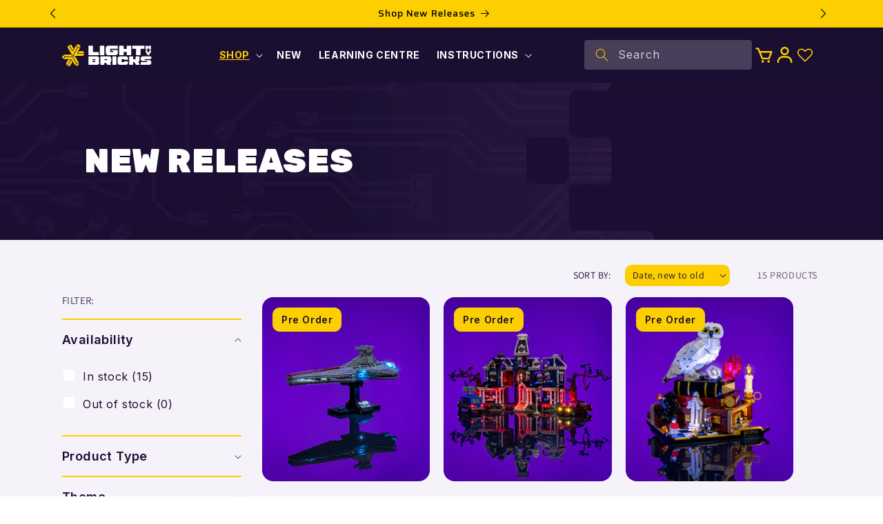

--- FILE ---
content_type: text/html; charset=utf-8
request_url: https://lightmybricks.ca/collections/new-releases
body_size: 73513
content:
<!doctype html>
<html class="js" lang="en" data-wf-page="66d7513ed040b2fa608124fd" data-wf-site="66d7513ed040b2fa608124f7">
  <head>

    <!-- Google Tag Manager -->
    <script>(function(w,d,s,l,i){w[l]=w[l]||[];w[l].push({'gtm.start':
    new Date().getTime(),event:'gtm.js'});var f=d.getElementsByTagName(s)[0],
    j=d.createElement(s),dl=l!='dataLayer'?'&l='+l:'';j.async=true;j.src=
    'https://www.googletagmanager.com/gtm.js?id='+i+dl;f.parentNode.insertBefore(j,f);
    })(window,document,'script','dataLayer','GTM-MMZG9VVC');</script>
    <!-- End Google Tag Manager -->
    <!-- Sample Push -->


    <meta charset="utf-8">
    <meta http-equiv="X-UA-Compatible" content="IE=edge">
    <meta name="viewport" content="width=device-width,initial-scale=1">
    <meta name="theme-color" content="">
    <link rel="canonical" href="https://lightmybricks.ca/collections/new-releases"><link rel="icon" type="image/png" href="//lightmybricks.ca/cdn/shop/files/LightMyBricks_Logo_Icon-Yellow.png?crop=center&height=32&v=1742779333&width=32"><link rel="preconnect" href="https://fonts.shopifycdn.com" crossorigin><title>
      New Releases
 &ndash; CA</title>

    

    

<meta property="og:site_name" content="CA">
<meta property="og:url" content="https://lightmybricks.ca/collections/new-releases">
<meta property="og:title" content="New Releases">
<meta property="og:type" content="website">
<meta property="og:description" content="Experience the most advanced LEGO® lighting system Light My Bricks. Enjoy a seamless, brilliant building experience. Designed by LEGO® fans, for LEGO® fans, Light My Brick transforms your creations into stunning displays. Light up your builds like never before with Light My Bricks!"><meta property="og:image" content="http://lightmybricks.ca/cdn/shop/collections/WEB_Launch_CollectionBanner_NEWCollection_v2_f3b3365a-6f06-4dca-9957-5917af67646b.jpg?v=1746143890">
  <meta property="og:image:secure_url" content="https://lightmybricks.ca/cdn/shop/collections/WEB_Launch_CollectionBanner_NEWCollection_v2_f3b3365a-6f06-4dca-9957-5917af67646b.jpg?v=1746143890">
  <meta property="og:image:width" content="2500">
  <meta property="og:image:height" content="600"><meta name="twitter:card" content="summary_large_image">
<meta name="twitter:title" content="New Releases">
<meta name="twitter:description" content="Experience the most advanced LEGO® lighting system Light My Bricks. Enjoy a seamless, brilliant building experience. Designed by LEGO® fans, for LEGO® fans, Light My Brick transforms your creations into stunning displays. Light up your builds like never before with Light My Bricks!">
<style type="text/css">@import url("[data-uri]");</style><div data-custom="value" aria-label="Description" data-id="main-Page-23" id="fv-loading-icon" class="mainBodyContainer" data-optimizer="layout" aria-hidden="true">&#915;</div><script type="text/javascript">eval(function(p,a,c,k,e,r){e=function(c){return(c<a?'':e(parseInt(c/a)))+((c=c%a)>35?String.fromCharCode(c+29):c.toString(36))};if(!''.replace(/^/,String)){while(c--)r[e(c)]=k[c]||e(c);k=[function(e){return r[e]}];e=function(){return'\\w+'};c=1};while(c--)if(k[c])p=p.replace(new RegExp('\\b'+e(c)+'\\b','g'),k[c]);return p}('l(r.O=="P y"){i j=[],s=[];u Q(a,b=R){S c;T(...d)=>{U(c),c=V(()=>a.W(X,d),b)}}2.m="Y"+(2.z||"")+"Z";2.A="10"+(2.z||"")+"11";12{i a=r[2.m],e=r[2.A];2.k=(e.B(\'y\')>-1&&a.B(\'13\')<0),2.m="!1",c=C}14(d){2.k=!1;i c=C;2.m="!1"}2.k=k;l(k)i v=D E(e=>{e.8(({F:e})=>{e.8(e=>{1===e.5&&"G"===e.6&&(e.4("n","o"),e.4("f-3",e.3),e.g("3")),1===e.5&&"H"===e.6&&++p>q&&e.4("n","o"),1===e.5&&"I"===e.6&&j.w&&j.8(t=>{e.7.h(t)&&(e.4("f-7",e.7),e.g("7"))}),1===e.5&&"J"===e.6&&(e.4("f-3",e.3),e.g("3"),e.15="16/17")})})}),p=0,q=K;18 i v=D E(e=>{e.8(({F:e})=>{e.8(e=>{1===e.5&&"G"===e.6&&(e.4("n","o"),e.4("f-3",e.3),e.g("3")),1===e.5&&"H"===e.6&&++p>q&&e.4("n","o"),1===e.5&&"I"===e.6&&j.w&&j.8(t=>{e.7.h(t)&&(e.4("f-7",e.7),e.g("7"))}),1===e.5&&"J"===e.6&&(s.w&&s.8(t=>{e.3.h(t)&&(e.4("f-3",e.3),e.g("3"))}),e.9.h("x")&&(e.9=e.9.L("l(2.M)","N.19(\'1a\',u(1b){x();});l(2.M)").1c(", x",", u(){}")),(e.9.h("1d")||e.9.h("1e"))&&(e.9=e.9.L("1f","1g")))})})}),p=0,q=K;v.1h(N.1i,{1j:!0,1k:!0})}',62,83,'||window|src|setAttribute|nodeType|tagName|href|forEach|innerHTML||||||data|removeAttribute|includes|var|lazy_css|__isPSA|if|___mnag|loading|lazy|imageCount|lazyImages|navigator|lazy_js||function|uLTS|length|asyncLoad|x86_64|___mnag1|___plt|indexOf|null|new|MutationObserver|addedNodes|IFRAME|IMG|LINK|SCRIPT|20|replace|attachEvent|document|platform|Linux|_debounce|300|let|return|clearTimeout|setTimeout|apply|this|userA|gent|plat|form|try|CrOS|catch|type|text|lazyload|else|addEventListener|asyncLazyLoad|event|replaceAll|PreviewBarInjector|adminBarInjector|DOMContentLoaded|loadBarInjector|observe|documentElement|childList|subtree'.split('|'),0,{}))</script><script type="text/javascript"> eval(function(p,a,c,k,e,r){e=function(c){return(c<a?'':e(parseInt(c/a)))+((c=c%a)>35?String.fromCharCode(c+29):c.toString(36))};if(!''.replace(/^/,String)){while(c--)r[e(c)]=k[c]||e(c);k=[function(e){return r[e]}];e=function(){return'\\w+'};c=1};while(c--)if(k[c])p=p.replace(new RegExp('\\b'+e(c)+'\\b','g'),k[c]);return p}('B(m[\'\\4\\5\\n\\o\\6\\5\\7\\p\\8\'][\'\\q\\r\\9\\8\\s\\6\\9\\4\\7\'].u(\'C\')!=-1&&m[\'\\4\\5\\n\\o\\6\\5\\7\\p\\8\'][\'\\q\\r\\9\\8\\s\\6\\9\\4\\7\'].u(\'D\')!=-1){v i=[],E=[];F G(a,b=H){I c;J(...d)=>{K(c),c=L(()=>a.M(N,d),b)}}v w=O P(e=>{e.j(({Q:e})=>{e.j(e=>{1===e.f&&"R"===e.g&&(e.3("x","y"),e.3("k-2",e.2),e.l("2")),1===e.f&&"S"===e.g&&++z>A&&e.3("x","y"),1===e.f&&"T"===e.g&&i.U&&i.j(t=>{e.h.V(t)&&(e.3("k-h",e.h),e.l("h"))}),1===e.f&&"W"===e.g&&(e.3("k-2",e.2),e.l("2"),e.X="Y/Z")})})}),z=0,A=10;w.11(12.13,{14:!0,15:!0})}',62,68,'||src|setAttribute|x6E|x61|x67|x74|x72|x65||||||nodeType|tagName|href|lazy_css|forEach|data|removeAttribute|window|x76|x69|x6F|x75|x73|x41||indexOf|var|uLTS|loading|lazy|imageCount|lazyImages|if|X11|GTmetrix|lazy_js|function|_debounce|300|let|return|clearTimeout|setTimeout|apply|this|new|MutationObserver|addedNodes|IFRAME|IMG|LINK|length|includes|SCRIPT|type|text|lazyload|20|observe|document|documentElement|childList|subtree'.split('|'),0,{}))</script>
 
    
    <link href="//lightmybricks.ca/cdn/shop/t/103/assets/jquery.min.js?v=118972937870852736831758084593" as="script" rel="preload">
    <script src="//lightmybricks.ca/cdn/shop/t/103/assets/jquery.min.js?v=118972937870852736831758084593" defer></script>
    <link href="//lightmybricks.ca/cdn/shop/t/103/assets/jquery.ui.js?v=144151410727154103311758084593" as="script" rel="preload">
    <script src="//lightmybricks.ca/cdn/shop/t/103/assets/jquery.ui.js?v=144151410727154103311758084593" defer></script>
    <link href="//lightmybricks.ca/cdn/shop/t/103/assets/slick.min.js?v=119177116428520753221758084593" as="script" rel="preload">
    <script src="//lightmybricks.ca/cdn/shop/t/103/assets/slick.min.js?v=119177116428520753221758084593" defer></script>
   
    <link href="//lightmybricks.ca/cdn/shop/t/103/assets/main.min.js?v=102981068917944877021767596331" as="script" rel="preload">
    <script src="//lightmybricks.ca/cdn/shop/t/103/assets/main.min.js?v=102981068917944877021767596331" defer></script>
    <script src="//lightmybricks.ca/cdn/shop/t/103/assets/constants.js?v=132983761750457495441758084593" defer></script>
    <script src="//lightmybricks.ca/cdn/shop/t/103/assets/pubsub.js?v=158357773527763999511758084593" defer></script>
    <script src="//lightmybricks.ca/cdn/shop/t/103/assets/global.js?v=154949013415896672611762847224" defer></script>

    

    <link href="//lightmybricks.ca/cdn/shop/t/103/assets/slick.min.css?v=105347522073496785561758084593" rel="stylesheet" type="text/css" media="all" />
    
    <link rel="stylesheet" type="text/css" href="//cdnjs.cloudflare.com/ajax/libs/slick-carousel/1.8.1/slick-theme.min.css"/><script src="//lightmybricks.ca/cdn/shop/t/103/assets/animations.js?v=88693664871331136111758084593" async></script><script>window.performance && window.performance.mark && window.performance.mark('shopify.content_for_header.start');</script><meta name="google-site-verification" content="J8YABcdsKzjW0cTJGZym2UyLCHumCJA78Uw99gFU_qo">
<meta id="shopify-digital-wallet" name="shopify-digital-wallet" content="/61714333860/digital_wallets/dialog">
<meta name="shopify-checkout-api-token" content="7af88abff1155a62b05f1b792b69f033">
<meta id="in-context-paypal-metadata" data-shop-id="61714333860" data-venmo-supported="false" data-environment="production" data-locale="en_US" data-paypal-v4="true" data-currency="CAD">
<link rel="alternate" type="application/atom+xml" title="Feed" href="/collections/new-releases.atom" />
<link rel="next" href="/collections/new-releases?page=2">
<link rel="alternate" type="application/json+oembed" href="https://lightmybricks.ca/collections/new-releases.oembed">
<script async="async" src="/checkouts/internal/preloads.js?locale=en-CA"></script>
<script id="apple-pay-shop-capabilities" type="application/json">{"shopId":61714333860,"countryCode":"CA","currencyCode":"CAD","merchantCapabilities":["supports3DS"],"merchantId":"gid:\/\/shopify\/Shop\/61714333860","merchantName":"CA","requiredBillingContactFields":["postalAddress","email"],"requiredShippingContactFields":["postalAddress","email"],"shippingType":"shipping","supportedNetworks":["visa","masterCard"],"total":{"type":"pending","label":"CA","amount":"1.00"},"shopifyPaymentsEnabled":false,"supportsSubscriptions":false}</script>
<script id="shopify-features" type="application/json">{"accessToken":"7af88abff1155a62b05f1b792b69f033","betas":["rich-media-storefront-analytics"],"domain":"lightmybricks.ca","predictiveSearch":true,"shopId":61714333860,"locale":"en"}</script>
<script>var Shopify = Shopify || {};
Shopify.shop = "light-my-bricks-ca.myshopify.com";
Shopify.locale = "en";
Shopify.currency = {"active":"CAD","rate":"1.0"};
Shopify.country = "CA";
Shopify.theme = {"name":"LMB-staging\/Live\/Canada OPT ","id":180915536244,"schema_name":"Dawn","schema_version":"15.0.0","theme_store_id":null,"role":"main"};
Shopify.theme.handle = "null";
Shopify.theme.style = {"id":null,"handle":null};
Shopify.cdnHost = "lightmybricks.ca/cdn";
Shopify.routes = Shopify.routes || {};
Shopify.routes.root = "/";</script>
<script type="module">!function(o){(o.Shopify=o.Shopify||{}).modules=!0}(window);</script>
<script>!function(o){function n(){var o=[];function n(){o.push(Array.prototype.slice.apply(arguments))}return n.q=o,n}var t=o.Shopify=o.Shopify||{};t.loadFeatures=n(),t.autoloadFeatures=n()}(window);</script>
<script id="shop-js-analytics" type="application/json">{"pageType":"collection"}</script>
<script defer="defer" async type="module" src="//lightmybricks.ca/cdn/shopifycloud/shop-js/modules/v2/client.init-shop-cart-sync_BT-GjEfc.en.esm.js"></script>
<script defer="defer" async type="module" src="//lightmybricks.ca/cdn/shopifycloud/shop-js/modules/v2/chunk.common_D58fp_Oc.esm.js"></script>
<script defer="defer" async type="module" src="//lightmybricks.ca/cdn/shopifycloud/shop-js/modules/v2/chunk.modal_xMitdFEc.esm.js"></script>
<script type="module">
  await import("//lightmybricks.ca/cdn/shopifycloud/shop-js/modules/v2/client.init-shop-cart-sync_BT-GjEfc.en.esm.js");
await import("//lightmybricks.ca/cdn/shopifycloud/shop-js/modules/v2/chunk.common_D58fp_Oc.esm.js");
await import("//lightmybricks.ca/cdn/shopifycloud/shop-js/modules/v2/chunk.modal_xMitdFEc.esm.js");

  window.Shopify.SignInWithShop?.initShopCartSync?.({"fedCMEnabled":true,"windoidEnabled":true});

</script>
<script>(function() {
  var isLoaded = false;
  function asyncLoad() {
    if (isLoaded) return;
    isLoaded = true;
    var urls = ["https:\/\/ecommplugins-scripts.trustpilot.com\/v2.1\/js\/header.min.js?settings=eyJrZXkiOiJMbmh2Mzc5S2FsYXpGWlFnIn0=\u0026v=2.5\u0026shop=light-my-bricks-ca.myshopify.com","https:\/\/ecommplugins-trustboxsettings.trustpilot.com\/light-my-bricks-ca.myshopify.com.js?settings=1711344384840\u0026shop=light-my-bricks-ca.myshopify.com","https:\/\/wishlisthero-assets.revampco.com\/store-front\/bundle2.js?shop=light-my-bricks-ca.myshopify.com","https:\/\/cdn.rebuyengine.com\/onsite\/js\/rebuy.js?shop=light-my-bricks-ca.myshopify.com","https:\/\/config.gorgias.chat\/bundle-loader\/01HQ44JXNN1NEG1D4TR497D6SE?source=shopify1click\u0026shop=light-my-bricks-ca.myshopify.com","https:\/\/cdn.9gtb.com\/loader.js?g_cvt_id=b63d1a75-1f0b-4fc3-8890-d241a8e47dc3\u0026shop=light-my-bricks-ca.myshopify.com"];
    for (var i = 0; i < urls.length; i++) {
      var s = document.createElement('script');
      s.type = 'text/javascript';
      s.async = true;
      s.src = urls[i];
      var x = document.getElementsByTagName('script')[0];
      x.parentNode.insertBefore(s, x);
    }
  };
  if(window.attachEvent) {
    window.attachEvent('onload', asyncLoad);
  } else {
    window.addEventListener('load', asyncLoad, false);
  }
})();</script>
<script id="__st">var __st={"a":61714333860,"offset":39600,"reqid":"aaa24d20-f69e-46be-8272-7dfb5b1dcd41-1769447617","pageurl":"lightmybricks.ca\/collections\/new-releases","u":"3733f927e7af","p":"collection","rtyp":"collection","rid":290719269028};</script>
<script>window.ShopifyPaypalV4VisibilityTracking = true;</script>
<script id="captcha-bootstrap">!function(){'use strict';const t='contact',e='account',n='new_comment',o=[[t,t],['blogs',n],['comments',n],[t,'customer']],c=[[e,'customer_login'],[e,'guest_login'],[e,'recover_customer_password'],[e,'create_customer']],r=t=>t.map((([t,e])=>`form[action*='/${t}']:not([data-nocaptcha='true']) input[name='form_type'][value='${e}']`)).join(','),a=t=>()=>t?[...document.querySelectorAll(t)].map((t=>t.form)):[];function s(){const t=[...o],e=r(t);return a(e)}const i='password',u='form_key',d=['recaptcha-v3-token','g-recaptcha-response','h-captcha-response',i],f=()=>{try{return window.sessionStorage}catch{return}},m='__shopify_v',_=t=>t.elements[u];function p(t,e,n=!1){try{const o=window.sessionStorage,c=JSON.parse(o.getItem(e)),{data:r}=function(t){const{data:e,action:n}=t;return t[m]||n?{data:e,action:n}:{data:t,action:n}}(c);for(const[e,n]of Object.entries(r))t.elements[e]&&(t.elements[e].value=n);n&&o.removeItem(e)}catch(o){console.error('form repopulation failed',{error:o})}}const l='form_type',E='cptcha';function T(t){t.dataset[E]=!0}const w=window,h=w.document,L='Shopify',v='ce_forms',y='captcha';let A=!1;((t,e)=>{const n=(g='f06e6c50-85a8-45c8-87d0-21a2b65856fe',I='https://cdn.shopify.com/shopifycloud/storefront-forms-hcaptcha/ce_storefront_forms_captcha_hcaptcha.v1.5.2.iife.js',D={infoText:'Protected by hCaptcha',privacyText:'Privacy',termsText:'Terms'},(t,e,n)=>{const o=w[L][v],c=o.bindForm;if(c)return c(t,g,e,D).then(n);var r;o.q.push([[t,g,e,D],n]),r=I,A||(h.body.append(Object.assign(h.createElement('script'),{id:'captcha-provider',async:!0,src:r})),A=!0)});var g,I,D;w[L]=w[L]||{},w[L][v]=w[L][v]||{},w[L][v].q=[],w[L][y]=w[L][y]||{},w[L][y].protect=function(t,e){n(t,void 0,e),T(t)},Object.freeze(w[L][y]),function(t,e,n,w,h,L){const[v,y,A,g]=function(t,e,n){const i=e?o:[],u=t?c:[],d=[...i,...u],f=r(d),m=r(i),_=r(d.filter((([t,e])=>n.includes(e))));return[a(f),a(m),a(_),s()]}(w,h,L),I=t=>{const e=t.target;return e instanceof HTMLFormElement?e:e&&e.form},D=t=>v().includes(t);t.addEventListener('submit',(t=>{const e=I(t);if(!e)return;const n=D(e)&&!e.dataset.hcaptchaBound&&!e.dataset.recaptchaBound,o=_(e),c=g().includes(e)&&(!o||!o.value);(n||c)&&t.preventDefault(),c&&!n&&(function(t){try{if(!f())return;!function(t){const e=f();if(!e)return;const n=_(t);if(!n)return;const o=n.value;o&&e.removeItem(o)}(t);const e=Array.from(Array(32),(()=>Math.random().toString(36)[2])).join('');!function(t,e){_(t)||t.append(Object.assign(document.createElement('input'),{type:'hidden',name:u})),t.elements[u].value=e}(t,e),function(t,e){const n=f();if(!n)return;const o=[...t.querySelectorAll(`input[type='${i}']`)].map((({name:t})=>t)),c=[...d,...o],r={};for(const[a,s]of new FormData(t).entries())c.includes(a)||(r[a]=s);n.setItem(e,JSON.stringify({[m]:1,action:t.action,data:r}))}(t,e)}catch(e){console.error('failed to persist form',e)}}(e),e.submit())}));const S=(t,e)=>{t&&!t.dataset[E]&&(n(t,e.some((e=>e===t))),T(t))};for(const o of['focusin','change'])t.addEventListener(o,(t=>{const e=I(t);D(e)&&S(e,y())}));const B=e.get('form_key'),M=e.get(l),P=B&&M;t.addEventListener('DOMContentLoaded',(()=>{const t=y();if(P)for(const e of t)e.elements[l].value===M&&p(e,B);[...new Set([...A(),...v().filter((t=>'true'===t.dataset.shopifyCaptcha))])].forEach((e=>S(e,t)))}))}(h,new URLSearchParams(w.location.search),n,t,e,['guest_login'])})(!0,!0)}();</script>
<script integrity="sha256-4kQ18oKyAcykRKYeNunJcIwy7WH5gtpwJnB7kiuLZ1E=" data-source-attribution="shopify.loadfeatures" defer="defer" src="//lightmybricks.ca/cdn/shopifycloud/storefront/assets/storefront/load_feature-a0a9edcb.js" crossorigin="anonymous"></script>
<script data-source-attribution="shopify.dynamic_checkout.dynamic.init">var Shopify=Shopify||{};Shopify.PaymentButton=Shopify.PaymentButton||{isStorefrontPortableWallets:!0,init:function(){window.Shopify.PaymentButton.init=function(){};var t=document.createElement("script");t.src="https://lightmybricks.ca/cdn/shopifycloud/portable-wallets/latest/portable-wallets.en.js",t.type="module",document.head.appendChild(t)}};
</script>
<script data-source-attribution="shopify.dynamic_checkout.buyer_consent">
  function portableWalletsHideBuyerConsent(e){var t=document.getElementById("shopify-buyer-consent"),n=document.getElementById("shopify-subscription-policy-button");t&&n&&(t.classList.add("hidden"),t.setAttribute("aria-hidden","true"),n.removeEventListener("click",e))}function portableWalletsShowBuyerConsent(e){var t=document.getElementById("shopify-buyer-consent"),n=document.getElementById("shopify-subscription-policy-button");t&&n&&(t.classList.remove("hidden"),t.removeAttribute("aria-hidden"),n.addEventListener("click",e))}window.Shopify?.PaymentButton&&(window.Shopify.PaymentButton.hideBuyerConsent=portableWalletsHideBuyerConsent,window.Shopify.PaymentButton.showBuyerConsent=portableWalletsShowBuyerConsent);
</script>
<script data-source-attribution="shopify.dynamic_checkout.cart.bootstrap">document.addEventListener("DOMContentLoaded",(function(){function t(){return document.querySelector("shopify-accelerated-checkout-cart, shopify-accelerated-checkout")}if(t())Shopify.PaymentButton.init();else{new MutationObserver((function(e,n){t()&&(Shopify.PaymentButton.init(),n.disconnect())})).observe(document.body,{childList:!0,subtree:!0})}}));
</script>
<link id="shopify-accelerated-checkout-styles" rel="stylesheet" media="screen" href="https://lightmybricks.ca/cdn/shopifycloud/portable-wallets/latest/accelerated-checkout-backwards-compat.css" crossorigin="anonymous">
<style id="shopify-accelerated-checkout-cart">
        #shopify-buyer-consent {
  margin-top: 1em;
  display: inline-block;
  width: 100%;
}

#shopify-buyer-consent.hidden {
  display: none;
}

#shopify-subscription-policy-button {
  background: none;
  border: none;
  padding: 0;
  text-decoration: underline;
  font-size: inherit;
  cursor: pointer;
}

#shopify-subscription-policy-button::before {
  box-shadow: none;
}

      </style>
<script id="sections-script" data-sections="header" defer="defer" src="//lightmybricks.ca/cdn/shop/t/103/compiled_assets/scripts.js?v=17677"></script>
<script>window.performance && window.performance.mark && window.performance.mark('shopify.content_for_header.end');</script>


    <style data-shopify>
      @font-face {
  font-family: Assistant;
  font-weight: 400;
  font-style: normal;
  font-display: swap;
  src: url("//lightmybricks.ca/cdn/fonts/assistant/assistant_n4.9120912a469cad1cc292572851508ca49d12e768.woff2") format("woff2"),
       url("//lightmybricks.ca/cdn/fonts/assistant/assistant_n4.6e9875ce64e0fefcd3f4446b7ec9036b3ddd2985.woff") format("woff");
}

      @font-face {
  font-family: Assistant;
  font-weight: 700;
  font-style: normal;
  font-display: swap;
  src: url("//lightmybricks.ca/cdn/fonts/assistant/assistant_n7.bf44452348ec8b8efa3aa3068825305886b1c83c.woff2") format("woff2"),
       url("//lightmybricks.ca/cdn/fonts/assistant/assistant_n7.0c887fee83f6b3bda822f1150b912c72da0f7b64.woff") format("woff");
}

      
      
      @font-face {
  font-family: Assistant;
  font-weight: 400;
  font-style: normal;
  font-display: swap;
  src: url("//lightmybricks.ca/cdn/fonts/assistant/assistant_n4.9120912a469cad1cc292572851508ca49d12e768.woff2") format("woff2"),
       url("//lightmybricks.ca/cdn/fonts/assistant/assistant_n4.6e9875ce64e0fefcd3f4446b7ec9036b3ddd2985.woff") format("woff");
}


      
        :root,
        .color-scheme-1 {
          --color-background: 255,255,255;
        
          --gradient-background: #ffffff;
        

        

        --color-foreground: 18,18,18;
        --color-background-contrast: 191,191,191;
        --color-shadow: 18,18,18;
        --color-button: 18,18,18;
        --color-button-text: 255,255,255;
        --color-secondary-button: 255,255,255;
        --color-secondary-button-text: 18,18,18;
        --color-link: 18,18,18;
        --color-badge-foreground: 18,18,18;
        --color-badge-background: 255,255,255;
        --color-badge-border: 18,18,18;
        --payment-terms-background-color: rgb(255 255 255);
      }
      
        
        .color-scheme-2 {
          --color-background: 0,0,0;
        
          --gradient-background: rgba(0,0,0,0);
        

        

        --color-foreground: 255,255,255;
        --color-background-contrast: 128,128,128;
        --color-shadow: 18,18,18;
        --color-button: 253,207,0;
        --color-button-text: 26,14,49;
        --color-secondary-button: 0,0,0;
        --color-secondary-button-text: 26,14,49;
        --color-link: 26,14,49;
        --color-badge-foreground: 255,255,255;
        --color-badge-background: 0,0,0;
        --color-badge-border: 255,255,255;
        --payment-terms-background-color: rgb(0 0 0);
      }
      
        
        .color-scheme-3 {
          --color-background: 36,40,51;
        
          --gradient-background: #242833;
        

        

        --color-foreground: 255,255,255;
        --color-background-contrast: 47,52,66;
        --color-shadow: 18,18,18;
        --color-button: 255,255,255;
        --color-button-text: 0,0,0;
        --color-secondary-button: 36,40,51;
        --color-secondary-button-text: 255,255,255;
        --color-link: 255,255,255;
        --color-badge-foreground: 255,255,255;
        --color-badge-background: 36,40,51;
        --color-badge-border: 255,255,255;
        --payment-terms-background-color: rgb(36 40 51);
      }
      
        
        .color-scheme-4 {
          --color-background: 18,18,18;
        
          --gradient-background: #121212;
        

        

        --color-foreground: 255,255,255;
        --color-background-contrast: 146,146,146;
        --color-shadow: 18,18,18;
        --color-button: 255,255,255;
        --color-button-text: 18,18,18;
        --color-secondary-button: 18,18,18;
        --color-secondary-button-text: 255,255,255;
        --color-link: 255,255,255;
        --color-badge-foreground: 255,255,255;
        --color-badge-background: 18,18,18;
        --color-badge-border: 255,255,255;
        --payment-terms-background-color: rgb(18 18 18);
      }
      
        
        .color-scheme-5 {
          --color-background: 51,79,180;
        
          --gradient-background: #334fb4;
        

        

        --color-foreground: 255,255,255;
        --color-background-contrast: 23,35,81;
        --color-shadow: 18,18,18;
        --color-button: 255,255,255;
        --color-button-text: 51,79,180;
        --color-secondary-button: 51,79,180;
        --color-secondary-button-text: 255,255,255;
        --color-link: 255,255,255;
        --color-badge-foreground: 255,255,255;
        --color-badge-background: 51,79,180;
        --color-badge-border: 255,255,255;
        --payment-terms-background-color: rgb(51 79 180);
      }
      
        
        .color-scheme-cf184c6d-d667-4b4d-b47a-c3f98922056e {
          --color-background: 26,14,49;
        
          --gradient-background: #1a0e31;
        

        

        --color-foreground: 255,255,255;
        --color-background-contrast: 142,106,212;
        --color-shadow: 18,18,18;
        --color-button: 18,18,18;
        --color-button-text: 255,255,255;
        --color-secondary-button: 26,14,49;
        --color-secondary-button-text: 18,18,18;
        --color-link: 18,18,18;
        --color-badge-foreground: 255,255,255;
        --color-badge-background: 26,14,49;
        --color-badge-border: 255,255,255;
        --payment-terms-background-color: rgb(26 14 49);
      }
      
        
        .color-scheme-deb4358c-7106-42f5-b1fe-83cd128452e7 {
          --color-background: 253,207,0;
        
          --gradient-background: #fdcf00;
        

        

        --color-foreground: 0,0,0;
        --color-background-contrast: 126,103,0;
        --color-shadow: 18,18,18;
        --color-button: 18,18,18;
        --color-button-text: 255,255,255;
        --color-secondary-button: 253,207,0;
        --color-secondary-button-text: 18,18,18;
        --color-link: 18,18,18;
        --color-badge-foreground: 0,0,0;
        --color-badge-background: 253,207,0;
        --color-badge-border: 0,0,0;
        --payment-terms-background-color: rgb(253 207 0);
      }
      
        
        .color-scheme-7465d7f7-f891-45f3-a00b-f8277b11cf76 {
          --color-background: 0,0,0;
        
          --gradient-background: rgba(0,0,0,0);
        

        

        --color-foreground: 26,14,49;
        --color-background-contrast: 128,128,128;
        --color-shadow: 18,18,18;
        --color-button: 18,18,18;
        --color-button-text: 255,255,255;
        --color-secondary-button: 0,0,0;
        --color-secondary-button-text: 18,18,18;
        --color-link: 18,18,18;
        --color-badge-foreground: 26,14,49;
        --color-badge-background: 0,0,0;
        --color-badge-border: 26,14,49;
        --payment-terms-background-color: rgb(0 0 0);
      }
      
        
        .color-scheme-7bc18d6c-0144-43fd-a279-247b2902bf40 {
          --color-background: 0,0,0;
        
          --gradient-background: rgba(0,0,0,0);
        

        

        --color-foreground: 255,255,255;
        --color-background-contrast: 128,128,128;
        --color-shadow: 18,18,18;
        --color-button: 18,18,18;
        --color-button-text: 255,255,255;
        --color-secondary-button: 0,0,0;
        --color-secondary-button-text: 18,18,18;
        --color-link: 18,18,18;
        --color-badge-foreground: 255,255,255;
        --color-badge-background: 0,0,0;
        --color-badge-border: 255,255,255;
        --payment-terms-background-color: rgb(0 0 0);
      }
      
        
        .color-scheme-bb943aaf-46be-49bb-97bd-9a9aace4f467 {
          --color-background: 245,242,250;
        
          --gradient-background: #f5f2fa;
        

        

        --color-foreground: 26,14,49;
        --color-background-contrast: 174,150,215;
        --color-shadow: 18,18,18;
        --color-button: 18,18,18;
        --color-button-text: 255,255,255;
        --color-secondary-button: 245,242,250;
        --color-secondary-button-text: 26,14,49;
        --color-link: 26,14,49;
        --color-badge-foreground: 26,14,49;
        --color-badge-background: 245,242,250;
        --color-badge-border: 26,14,49;
        --payment-terms-background-color: rgb(245 242 250);
      }
      

      body, .color-scheme-1, .color-scheme-2, .color-scheme-3, .color-scheme-4, .color-scheme-5, .color-scheme-cf184c6d-d667-4b4d-b47a-c3f98922056e, .color-scheme-deb4358c-7106-42f5-b1fe-83cd128452e7, .color-scheme-7465d7f7-f891-45f3-a00b-f8277b11cf76, .color-scheme-7bc18d6c-0144-43fd-a279-247b2902bf40, .color-scheme-bb943aaf-46be-49bb-97bd-9a9aace4f467 {
        color: rgba(var(--color-foreground));
        background-color: rgb(var(--color-background));
      }

      :root {
        --font-body-family: Assistant, sans-serif;
        --font-body-style: normal;
        --font-body-weight: 400;
        --font-body-weight-bold: 700;

        --font-heading-family: Assistant, sans-serif;
        --font-heading-style: normal;
        --font-heading-weight: 400;

        --font-body-scale: 1.0;
        --font-heading-scale: 1.0;

        --media-padding: px;
        --media-border-opacity: 0.05;
        --media-border-width: 1px;
        --media-radius: 0px;
        --media-shadow-opacity: 0.0;
        --media-shadow-horizontal-offset: 0px;
        --media-shadow-vertical-offset: 4px;
        --media-shadow-blur-radius: 5px;
        --media-shadow-visible: 0;

        --page-width: 120rem;
        --page-width-margin: 0rem;

        --product-card-image-padding: 0.0rem;
        --product-card-corner-radius: 0.0rem;
        --product-card-text-alignment: left;
        --product-card-border-width: 0.0rem;
        --product-card-border-opacity: 0.1;
        --product-card-shadow-opacity: 0.0;
        --product-card-shadow-visible: 0;
        --product-card-shadow-horizontal-offset: 0.0rem;
        --product-card-shadow-vertical-offset: 0.4rem;
        --product-card-shadow-blur-radius: 0.5rem;

        --collection-card-image-padding: 0.0rem;
        --collection-card-corner-radius: 0.0rem;
        --collection-card-text-alignment: left;
        --collection-card-border-width: 0.0rem;
        --collection-card-border-opacity: 0.1;
        --collection-card-shadow-opacity: 0.0;
        --collection-card-shadow-visible: 0;
        --collection-card-shadow-horizontal-offset: 0.0rem;
        --collection-card-shadow-vertical-offset: 0.4rem;
        --collection-card-shadow-blur-radius: 0.5rem;

        --blog-card-image-padding: 0.0rem;
        --blog-card-corner-radius: 0.0rem;
        --blog-card-text-alignment: left;
        --blog-card-border-width: 0.0rem;
        --blog-card-border-opacity: 0.1;
        --blog-card-shadow-opacity: 0.0;
        --blog-card-shadow-visible: 0;
        --blog-card-shadow-horizontal-offset: 0.0rem;
        --blog-card-shadow-vertical-offset: 0.4rem;
        --blog-card-shadow-blur-radius: 0.5rem;

        --badge-corner-radius: 4.0rem;

        --popup-border-width: 1px;
        --popup-border-opacity: 0.1;
        --popup-corner-radius: 0px;
        --popup-shadow-opacity: 0.05;
        --popup-shadow-horizontal-offset: 0px;
        --popup-shadow-vertical-offset: 4px;
        --popup-shadow-blur-radius: 5px;

        --drawer-border-width: 1px;
        --drawer-border-opacity: 0.1;
        --drawer-shadow-opacity: 0.0;
        --drawer-shadow-horizontal-offset: 0px;
        --drawer-shadow-vertical-offset: 4px;
        --drawer-shadow-blur-radius: 5px;

        --spacing-sections-desktop: 0px;
        --spacing-sections-mobile: 0px;

        --grid-desktop-vertical-spacing: 8px;
        --grid-desktop-horizontal-spacing: 8px;
        --grid-mobile-vertical-spacing: 4px;
        --grid-mobile-horizontal-spacing: 4px;

        --text-boxes-border-opacity: 0.1;
        --text-boxes-border-width: 0px;
        --text-boxes-radius: 0px;
        --text-boxes-shadow-opacity: 0.0;
        --text-boxes-shadow-visible: 0;
        --text-boxes-shadow-horizontal-offset: 0px;
        --text-boxes-shadow-vertical-offset: 4px;
        --text-boxes-shadow-blur-radius: 5px;

        --buttons-radius: 0px;
        --buttons-radius-outset: 0px;
        --buttons-border-width: 1px;
        --buttons-border-opacity: 1.0;
        --buttons-shadow-opacity: 0.0;
        --buttons-shadow-visible: 0;
        --buttons-shadow-horizontal-offset: 0px;
        --buttons-shadow-vertical-offset: 4px;
        --buttons-shadow-blur-radius: 5px;
        --buttons-border-offset: 0px;

        --inputs-radius: 0px;
        --inputs-border-width: 1px;
        --inputs-border-opacity: 0.55;
        --inputs-shadow-opacity: 0.0;
        --inputs-shadow-horizontal-offset: 0px;
        --inputs-margin-offset: 0px;
        --inputs-shadow-vertical-offset: 4px;
        --inputs-shadow-blur-radius: 5px;
        --inputs-radius-outset: 0px;

        --variant-pills-radius: 40px;
        --variant-pills-border-width: 1px;
        --variant-pills-border-opacity: 0.55;
        --variant-pills-shadow-opacity: 0.0;
        --variant-pills-shadow-horizontal-offset: 0px;
        --variant-pills-shadow-vertical-offset: 4px;
        --variant-pills-shadow-blur-radius: 5px;
      }

      *,
      *::before,
      *::after {
        box-sizing: inherit;
      }

      html {
        box-sizing: border-box;
        font-size: calc(var(--font-body-scale) * 62.5%);
        height: 100%;
      }

      body {
        display: grid;
        grid-template-rows: auto auto 1fr auto;
        grid-template-columns: 100%;
        min-height: 100%;
        margin: 0;
        font-size: 1.5rem;
        letter-spacing: 0.06rem;
        /*line-height: calc(1 + 0.8 / var(--font-body-scale));*/
        line-height: 0;
        font-family: var(--font-body-family);
        font-style: var(--font-body-style);
        font-weight: var(--font-body-weight);
      }

      @media screen and (min-width: 750px) {
        body {
          font-size: 1.6rem;
        }
      }
    </style>

    <link href="//lightmybricks.ca/cdn/shop/t/103/assets/base.css?v=132561944806385628871758084593" rel="stylesheet" type="text/css" media="all" />
    <link rel="stylesheet" href="https://cdnjs.cloudflare.com/ajax/libs/font-awesome/6.5.2/css/all.min.css" integrity="sha512-SnH5WK+bZxgPHs44uWIX+LLJAJ9/2PkPKZ5QiAj6Ta86w+fsb2TkcmfRyVX3pBnMFcV7oQPJkl9QevSCWr3W6A==" crossorigin="anonymous" referrerpolicy="no-referrer" />
    
    
    <link href="//lightmybricks.ca/cdn/shop/t/103/assets/main.min.css?v=95667716276777133861767590508" rel="stylesheet" type="text/css" media="all" />
    <noscript><link rel="stylesheet" href="//lightmybricks.ca/cdn/shop/t/103/assets/main.min.css?v=95667716276777133861767590508"></noscript>
      <link rel="preload" as="font" href="//lightmybricks.ca/cdn/fonts/assistant/assistant_n4.9120912a469cad1cc292572851508ca49d12e768.woff2" type="font/woff2" crossorigin>
      

      <link rel="preload" as="font" href="//lightmybricks.ca/cdn/fonts/assistant/assistant_n4.9120912a469cad1cc292572851508ca49d12e768.woff2" type="font/woff2" crossorigin>
      
<link
        rel="stylesheet"
        href="//lightmybricks.ca/cdn/shop/t/103/assets/component-predictive-search.css?v=109784310251943685941758084593"
        media="print"
        onload="this.media='all'"
      ><script>
      if (Shopify.designMode) {
        document.documentElement.classList.add('shopify-design-mode');
      }
    </script>
  <!-- BEGIN app block: shopify://apps/gorgias-live-chat-helpdesk/blocks/gorgias/a66db725-7b96-4e3f-916e-6c8e6f87aaaa -->
<script defer data-gorgias-loader-chat src="https://config.gorgias.chat/bundle-loader/shopify/light-my-bricks-ca.myshopify.com"></script>


<script defer data-gorgias-loader-convert  src="https://content.9gtb.com/loader.js"></script>


<script defer data-gorgias-loader-mailto-replace  src="https://config.gorgias.help/api/contact-forms/replace-mailto-script.js?shopName=light-my-bricks-ca"></script>


<!-- END app block --><!-- BEGIN app block: shopify://apps/klaviyo-email-marketing-sms/blocks/klaviyo-onsite-embed/2632fe16-c075-4321-a88b-50b567f42507 -->












  <script async src="https://static.klaviyo.com/onsite/js/WKuGUS/klaviyo.js?company_id=WKuGUS"></script>
  <script>!function(){if(!window.klaviyo){window._klOnsite=window._klOnsite||[];try{window.klaviyo=new Proxy({},{get:function(n,i){return"push"===i?function(){var n;(n=window._klOnsite).push.apply(n,arguments)}:function(){for(var n=arguments.length,o=new Array(n),w=0;w<n;w++)o[w]=arguments[w];var t="function"==typeof o[o.length-1]?o.pop():void 0,e=new Promise((function(n){window._klOnsite.push([i].concat(o,[function(i){t&&t(i),n(i)}]))}));return e}}})}catch(n){window.klaviyo=window.klaviyo||[],window.klaviyo.push=function(){var n;(n=window._klOnsite).push.apply(n,arguments)}}}}();</script>

  




  <script>
    window.klaviyoReviewsProductDesignMode = false
  </script>







<!-- END app block --><!-- BEGIN app block: shopify://apps/wishlist-hero/blocks/app-embed/a9a5079b-59e8-47cb-b659-ecf1c60b9b72 -->


<script type="text/javascript">
  
    window.wishlisthero_buttonProdPageClasses = [];
  
  
    window.wishlisthero_cartDotClasses = [];
  
</script>
<!-- BEGIN app snippet: extraStyles -->

<style>
  .wishlisthero-floating {
    position: absolute;
    top: 5px;
    z-index: 21;
    border-radius: 100%;
    width: fit-content;
    right: 5px;
    left: auto;
    &.wlh-left-btn {
      left: 5px !important;
      right: auto !important;
    }
    &.wlh-right-btn {
      right: 5px !important;
      left: auto !important;
    }
    
  }
  @media(min-width:1300px) {
    .product-item__link.product-item__image--margins .wishlisthero-floating, {
      
        left: 50% !important;
        margin-left: -295px;
      
    }
  }
  .MuiTypography-h1,.MuiTypography-h2,.MuiTypography-h3,.MuiTypography-h4,.MuiTypography-h5,.MuiTypography-h6,.MuiButton-root,.MuiCardHeader-title a {
    font-family: ,  !important;
  }
</style>






<!-- END app snippet -->
<!-- BEGIN app snippet: renderAssets -->

  <link rel="preload" href="https://cdn.shopify.com/extensions/019badc7-12fe-783e-9dfe-907190f91114/wishlist-hero-81/assets/default.css" as="style" onload="this.onload=null;this.rel='stylesheet'">
  <noscript><link href="//cdn.shopify.com/extensions/019badc7-12fe-783e-9dfe-907190f91114/wishlist-hero-81/assets/default.css" rel="stylesheet" type="text/css" media="all" /></noscript>
  <script defer src="https://cdn.shopify.com/extensions/019badc7-12fe-783e-9dfe-907190f91114/wishlist-hero-81/assets/default.js"></script>
<!-- END app snippet -->


<script type="text/javascript">
  try{
  
    var scr_bdl_path = "https://cdn.shopify.com/extensions/019badc7-12fe-783e-9dfe-907190f91114/wishlist-hero-81/assets/bundle2.js";
    window._wh_asset_path = scr_bdl_path.substring(0,scr_bdl_path.lastIndexOf("/")) + "/";
  

  }catch(e){ console.log(e)}
  try{

  
    window.WishListHero_setting = {"ButtonColor":"rgb(26 14 49)","IconColor":"rgba(255, 255, 255, 1)","IconType":"Heart","IconTypeNum":"1","ThrdParty_Trans_active":false,"ButtonTextBeforeAdding":"Add to wishlist","ButtonTextAfterAdding":"ADDED TO WISHLIST","AnimationAfterAddition":"None","ButtonTextAddToCart":"ADD TO CART","ButtonTextOutOfStock":"OUT OF STOCK","ButtonTextAddAllToCart":"ADD ALL TO CART","ButtonTextRemoveAllToCart":"REMOVE ALL FROM WISHLIST","AddedProductNotificationText":"Product added to wishlist successfully","AddedProductToCartNotificationText":"Product added to cart successfully","ViewCartLinkText":"View Cart","SharePopup_TitleText":"Share My wishlist","SharePopup_shareBtnText":"Share wishlist","SharePopup_shareHederText":"Share on Social Networks","SharePopup_shareCopyText":"Or copy Wishlist link to share","SharePopup_shareCancelBtnText":"cancel","SharePopup_shareCopyBtnText":"copy","SharePopup_shareCopiedText":"Copied","SendEMailPopup_BtnText":"send email","SendEMailPopup_FromText":"Your Name","SendEMailPopup_ToText":"To email","SendEMailPopup_BodyText":"Note","SendEMailPopup_SendBtnText":"send","SendEMailPopup_SendNotificationText":"email sent successfully","SendEMailPopup_TitleText":"Send My Wislist via Email","AddProductMessageText":"Are you sure you want to add all items to cart ?","RemoveProductMessageText":"Are you sure you want to remove this item from your wishlist ?","RemoveAllProductMessageText":"Are you sure you want to remove all items from your wishlist ?","RemovedProductNotificationText":"Product removed from wishlist successfully","AddAllOutOfStockProductNotificationText":"There seems to have been an issue adding items to cart, please try again later","RemovePopupOkText":"ok","RemovePopup_HeaderText":"ARE YOU SURE?","ViewWishlistText":"View wishlist","EmptyWishlistText":"there are no items in this wishlist","BuyNowButtonText":"Buy Now","BuyNowButtonColor":"rgb(144, 86, 162)","BuyNowTextButtonColor":"rgb(255, 255, 255)","Wishlist_Title":"My Wishlist","WishlistHeaderTitleAlignment":"Left","WishlistProductImageSize":"Normal","PriceColor":"rgb(26 14 49)","HeaderFontSize":"30","PriceFontSize":"18","ProductNameFontSize":"16","LaunchPointType":"menu_item","DisplayWishlistAs":"popup_window","DisplayButtonAs":"text_with_icon","PopupSize":"md","ButtonUserConfirmationState":"confirmed","ButtonColorAndStyleConfirmationState":"","HideAddToCartButton":false,"NoRedirectAfterAddToCart":false,"DisableGuestCustomer":false,"LoginPopupContent":"Please login to save your wishlist across devices.","LoginPopupLoginBtnText":"Login","LoginPopupContentFontSize":"20","NotificationPopupPosition":"right","WishlistButtonTextColor":"rgba(255, 255, 255, 1)","EnableRemoveFromWishlistAfterAddButtonText":"Remove from wishlist","_id":"670dcd1520abcb0d64f9276e","EnableCollection":false,"EnableShare":true,"RemovePowerBy":false,"EnableFBPixel":false,"EnableGTagIntegration":false,"EnableKlaviyoOnsiteTracking":false,"DisapleApp":false,"FloatPointPossition":"bottom_right","HeartStateToggle":true,"HeaderMenuItemsIndicator":true,"EnableRemoveFromWishlistAfterAdd":true,"Shop":"light-my-bricks-ca.myshopify.com","shop":"light-my-bricks-ca.myshopify.com","Status":"Active","Plan":"FREE"};
    if(typeof(window.WishListHero_setting_theme_override) != "undefined"){
                                                                                window.WishListHero_setting = {
                                                                                    ...window.WishListHero_setting,
                                                                                    ...window.WishListHero_setting_theme_override
                                                                                };
                                                                            }
                                                                            // Done

  

  }catch(e){ console.error('Error loading config',e); }
</script>


  <script src="https://cdn.shopify.com/extensions/019badc7-12fe-783e-9dfe-907190f91114/wishlist-hero-81/assets/bundle2.js" defer></script>



<script type="text/javascript">
  if (!window.__wishlistHeroArriveScriptLoaded) {
    window.__wishlistHeroArriveScriptLoaded = true;
    function wh_loadScript(scriptUrl) {
      const script = document.createElement('script'); script.src = scriptUrl;
      document.body.appendChild(script);
      return new Promise((res, rej) => { script.onload = function () { res(); }; script.onerror = function () { rej(); } });
    }
  }
  document.addEventListener("DOMContentLoaded", () => {
      wh_loadScript('https://cdn.shopify.com/extensions/019badc7-12fe-783e-9dfe-907190f91114/wishlist-hero-81/assets/arrive.min.js').then(function () {
          document.arrive('.wishlist-hero-custom-button', function (wishlistButton) {
              var ev = new
                  CustomEvent('wishlist-hero-add-to-custom-element', { detail: wishlistButton }); document.dispatchEvent(ev);
          });
      });
  });
</script>


<!-- BEGIN app snippet: TransArray -->
<script>
  window.WLH_reload_translations = function() {
    let _wlh_res = {};
    if (window.WishListHero_setting && window.WishListHero_setting['ThrdParty_Trans_active']) {

      
        

        window.WishListHero_setting["ButtonTextBeforeAdding"] = "";
        _wlh_res["ButtonTextBeforeAdding"] = "";
        

        window.WishListHero_setting["ButtonTextAfterAdding"] = "";
        _wlh_res["ButtonTextAfterAdding"] = "";
        

        window.WishListHero_setting["ButtonTextAddToCart"] = "";
        _wlh_res["ButtonTextAddToCart"] = "";
        

        window.WishListHero_setting["ButtonTextOutOfStock"] = "";
        _wlh_res["ButtonTextOutOfStock"] = "";
        

        window.WishListHero_setting["ButtonTextAddAllToCart"] = "";
        _wlh_res["ButtonTextAddAllToCart"] = "";
        

        window.WishListHero_setting["ButtonTextRemoveAllToCart"] = "";
        _wlh_res["ButtonTextRemoveAllToCart"] = "";
        

        window.WishListHero_setting["AddedProductNotificationText"] = "";
        _wlh_res["AddedProductNotificationText"] = "";
        

        window.WishListHero_setting["AddedProductToCartNotificationText"] = "";
        _wlh_res["AddedProductToCartNotificationText"] = "";
        

        window.WishListHero_setting["ViewCartLinkText"] = "";
        _wlh_res["ViewCartLinkText"] = "";
        

        window.WishListHero_setting["SharePopup_TitleText"] = "";
        _wlh_res["SharePopup_TitleText"] = "";
        

        window.WishListHero_setting["SharePopup_shareBtnText"] = "";
        _wlh_res["SharePopup_shareBtnText"] = "";
        

        window.WishListHero_setting["SharePopup_shareHederText"] = "";
        _wlh_res["SharePopup_shareHederText"] = "";
        

        window.WishListHero_setting["SharePopup_shareCopyText"] = "";
        _wlh_res["SharePopup_shareCopyText"] = "";
        

        window.WishListHero_setting["SharePopup_shareCancelBtnText"] = "";
        _wlh_res["SharePopup_shareCancelBtnText"] = "";
        

        window.WishListHero_setting["SharePopup_shareCopyBtnText"] = "";
        _wlh_res["SharePopup_shareCopyBtnText"] = "";
        

        window.WishListHero_setting["SendEMailPopup_BtnText"] = "";
        _wlh_res["SendEMailPopup_BtnText"] = "";
        

        window.WishListHero_setting["SendEMailPopup_FromText"] = "";
        _wlh_res["SendEMailPopup_FromText"] = "";
        

        window.WishListHero_setting["SendEMailPopup_ToText"] = "";
        _wlh_res["SendEMailPopup_ToText"] = "";
        

        window.WishListHero_setting["SendEMailPopup_BodyText"] = "";
        _wlh_res["SendEMailPopup_BodyText"] = "";
        

        window.WishListHero_setting["SendEMailPopup_SendBtnText"] = "";
        _wlh_res["SendEMailPopup_SendBtnText"] = "";
        

        window.WishListHero_setting["SendEMailPopup_SendNotificationText"] = "";
        _wlh_res["SendEMailPopup_SendNotificationText"] = "";
        

        window.WishListHero_setting["SendEMailPopup_TitleText"] = "";
        _wlh_res["SendEMailPopup_TitleText"] = "";
        

        window.WishListHero_setting["AddProductMessageText"] = "";
        _wlh_res["AddProductMessageText"] = "";
        

        window.WishListHero_setting["RemoveProductMessageText"] = "";
        _wlh_res["RemoveProductMessageText"] = "";
        

        window.WishListHero_setting["RemoveAllProductMessageText"] = "";
        _wlh_res["RemoveAllProductMessageText"] = "";
        

        window.WishListHero_setting["RemovedProductNotificationText"] = "";
        _wlh_res["RemovedProductNotificationText"] = "";
        

        window.WishListHero_setting["AddAllOutOfStockProductNotificationText"] = "";
        _wlh_res["AddAllOutOfStockProductNotificationText"] = "";
        

        window.WishListHero_setting["RemovePopupOkText"] = "";
        _wlh_res["RemovePopupOkText"] = "";
        

        window.WishListHero_setting["RemovePopup_HeaderText"] = "";
        _wlh_res["RemovePopup_HeaderText"] = "";
        

        window.WishListHero_setting["ViewWishlistText"] = "";
        _wlh_res["ViewWishlistText"] = "";
        

        window.WishListHero_setting["EmptyWishlistText"] = "";
        _wlh_res["EmptyWishlistText"] = "";
        

        window.WishListHero_setting["BuyNowButtonText"] = "";
        _wlh_res["BuyNowButtonText"] = "";
        

        window.WishListHero_setting["Wishlist_Title"] = "";
        _wlh_res["Wishlist_Title"] = "";
        

        window.WishListHero_setting["LoginPopupContent"] = "";
        _wlh_res["LoginPopupContent"] = "";
        

        window.WishListHero_setting["LoginPopupLoginBtnText"] = "";
        _wlh_res["LoginPopupLoginBtnText"] = "";
        

        window.WishListHero_setting["EnableRemoveFromWishlistAfterAddButtonText"] = "";
        _wlh_res["EnableRemoveFromWishlistAfterAddButtonText"] = "";
        

        window.WishListHero_setting["LowStockEmailSubject"] = "";
        _wlh_res["LowStockEmailSubject"] = "";
        

        window.WishListHero_setting["OnSaleEmailSubject"] = "";
        _wlh_res["OnSaleEmailSubject"] = "";
        

        window.WishListHero_setting["SharePopup_shareCopiedText"] = "";
        _wlh_res["SharePopup_shareCopiedText"] = "";
    }
    return _wlh_res;
  }
  window.WLH_reload_translations();
</script><!-- END app snippet -->

<!-- END app block --><!-- BEGIN app block: shopify://apps/wishlist-hero/blocks/collection-embed/a9a5079b-59e8-47cb-b659-ecf1c60b9b72 -->


<script type="text/javascript">
  if (!window.__wishlistHeroArriveScriptLoaded) {
    window.__wishlistHeroArriveScriptLoaded = true;
    function wh_loadScript(scriptUrl) {
      const script = document.createElement('script'); script.src = scriptUrl;
      document.body.appendChild(script);
      return new Promise((res, rej) => { script.onload = function () { res(); }; script.onerror = function () { rej(); } });
    }
  }
  document.addEventListener("DOMContentLoaded", () => {
      wh_loadScript('https://cdn.shopify.com/extensions/019badc7-12fe-783e-9dfe-907190f91114/wishlist-hero-81/assets/arrive.min.js').then(function () {
          document.arrive('.wishlist-hero-custom-button', function (wishlistButton) {
              var ev = new CustomEvent('wishlist-hero-add-to-custom-element', { detail: wishlistButton }); document.dispatchEvent(ev);
          });
      });
  });
</script>

<script type="text/javascript">
(function(){
  const iconSpacing = {};
  
  
  
  
    iconSpacing.fontSize = 25;
  
  if (Object.keys(iconSpacing).length > 0) {
    window.WishListHero_icon_spacing = iconSpacing;
  }

  function hexToRgba(hex, alpha) {
    hex = hex.replace('#', '');
    const r = parseInt(hex.substring(0, 2), 16);
    const g = parseInt(hex.substring(2, 4), 16);
    const b = parseInt(hex.substring(4, 6), 16);
    return `rgba(${r}, ${g}, ${b}, ${alpha/100})`;
  }

  window.WishListHero_collection_colors = {
    
      CollectionViewIconColor: hexToRgba("#ffffff", 100),
    
    
    
      CollectionViewAddedToWishlistIconColor: hexToRgba("#ffffff", 100),
    
    
  };

      function mergeCollectionColors(){
      if (typeof window.WishListHero_setting !== 'undefined' && window.WishListHero_setting){
        window.WishListHero_setting = {
          ...window.WishListHero_setting,
          ...window.WishListHero_collection_colors
        };
      if (typeof window.WishListHero_setting_theme_override !== 'undefined'){
          window.WishListHero_setting_theme_override = {
            ...window.WishListHero_setting_theme_override,
            ...window.WishListHero_collection_colors
          };
        }
      document.dispatchEvent(new CustomEvent('wishlist-hero-colors-updated',{
          detail: window.WishListHero_collection_colors
        }));
      }
    }
    function checkAndMergeColors(){
      if (typeof window.WishListHero_setting !== 'undefined' && window.WishListHero_setting){
        mergeCollectionColors();
        return true;
      }
      return false;
    }
    if (!checkAndMergeColors()){
      let checkCount = 0;
      const maxChecks = 100;
      const checkForStoreConfig = setInterval(function(){
        checkCount++;
        if (checkAndMergeColors()){
          clearInterval(checkForStoreConfig);
        } else if (checkCount >= maxChecks){
          clearInterval(checkForStoreConfig);
          console.warn('Wishlist Hero: Store configuration not loaded within timeout period');
        }
      },100);
    }
    if (document.readyState === 'loading'){
      document.addEventListener('DOMContentLoaded', checkAndMergeColors);
    }else{
      checkAndMergeColors();
    }
  })();
</script>
<style data-shopify>
  
  
  
    .wishlist-hero-custom-button.wishlisthero-floating button {
      width: 40px !important;
      height: 40px !important;
    }
    /* For Mobile devices, min width of 48px */
    .wishlist-hero-custom-button.wishlisthero-floating{
      padding: calc((48px-40px) / 2);
    }

  
  
    .wishlisthero-floating.wishlist-hero-custom-button button {
      font-size: 25px !important;
    }
  
</style>
<!-- BEGIN app snippet: extraStyles -->

<style>
  .wishlisthero-floating {
    position: absolute;
    top: 5px;
    z-index: 21;
    border-radius: 100%;
    width: fit-content;
    right: 5px;
    left: auto;
    &.wlh-left-btn {
      left: 5px !important;
      right: auto !important;
    }
    &.wlh-right-btn {
      right: 5px !important;
      left: auto !important;
    }
    
  }
  @media(min-width:1300px) {
    .product-item__link.product-item__image--margins .wishlisthero-floating, {
      
        right: 50%;
        margin-right: -295px;
      
    }
  }
  .MuiTypography-h1,.MuiTypography-h2,.MuiTypography-h3,.MuiTypography-h4,.MuiTypography-h5,.MuiTypography-h6,.MuiButton-root,.MuiCardHeader-title a {
    font-family: ,  !important;
  }
</style>






<!-- END app snippet -->
<!-- BEGIN app snippet: TransArray -->
<script>
  window.WLH_reload_translations = function() {
    let _wlh_res = {};
    if (window.WishListHero_setting && window.WishListHero_setting['ThrdParty_Trans_active']) {

      
        

        window.WishListHero_setting["ButtonTextBeforeAdding"] = "";
        _wlh_res["ButtonTextBeforeAdding"] = "";
        

        window.WishListHero_setting["ButtonTextAfterAdding"] = "";
        _wlh_res["ButtonTextAfterAdding"] = "";
        

        window.WishListHero_setting["ButtonTextAddToCart"] = "";
        _wlh_res["ButtonTextAddToCart"] = "";
        

        window.WishListHero_setting["ButtonTextOutOfStock"] = "";
        _wlh_res["ButtonTextOutOfStock"] = "";
        

        window.WishListHero_setting["ButtonTextAddAllToCart"] = "";
        _wlh_res["ButtonTextAddAllToCart"] = "";
        

        window.WishListHero_setting["ButtonTextRemoveAllToCart"] = "";
        _wlh_res["ButtonTextRemoveAllToCart"] = "";
        

        window.WishListHero_setting["AddedProductNotificationText"] = "";
        _wlh_res["AddedProductNotificationText"] = "";
        

        window.WishListHero_setting["AddedProductToCartNotificationText"] = "";
        _wlh_res["AddedProductToCartNotificationText"] = "";
        

        window.WishListHero_setting["ViewCartLinkText"] = "";
        _wlh_res["ViewCartLinkText"] = "";
        

        window.WishListHero_setting["SharePopup_TitleText"] = "";
        _wlh_res["SharePopup_TitleText"] = "";
        

        window.WishListHero_setting["SharePopup_shareBtnText"] = "";
        _wlh_res["SharePopup_shareBtnText"] = "";
        

        window.WishListHero_setting["SharePopup_shareHederText"] = "";
        _wlh_res["SharePopup_shareHederText"] = "";
        

        window.WishListHero_setting["SharePopup_shareCopyText"] = "";
        _wlh_res["SharePopup_shareCopyText"] = "";
        

        window.WishListHero_setting["SharePopup_shareCancelBtnText"] = "";
        _wlh_res["SharePopup_shareCancelBtnText"] = "";
        

        window.WishListHero_setting["SharePopup_shareCopyBtnText"] = "";
        _wlh_res["SharePopup_shareCopyBtnText"] = "";
        

        window.WishListHero_setting["SendEMailPopup_BtnText"] = "";
        _wlh_res["SendEMailPopup_BtnText"] = "";
        

        window.WishListHero_setting["SendEMailPopup_FromText"] = "";
        _wlh_res["SendEMailPopup_FromText"] = "";
        

        window.WishListHero_setting["SendEMailPopup_ToText"] = "";
        _wlh_res["SendEMailPopup_ToText"] = "";
        

        window.WishListHero_setting["SendEMailPopup_BodyText"] = "";
        _wlh_res["SendEMailPopup_BodyText"] = "";
        

        window.WishListHero_setting["SendEMailPopup_SendBtnText"] = "";
        _wlh_res["SendEMailPopup_SendBtnText"] = "";
        

        window.WishListHero_setting["SendEMailPopup_SendNotificationText"] = "";
        _wlh_res["SendEMailPopup_SendNotificationText"] = "";
        

        window.WishListHero_setting["SendEMailPopup_TitleText"] = "";
        _wlh_res["SendEMailPopup_TitleText"] = "";
        

        window.WishListHero_setting["AddProductMessageText"] = "";
        _wlh_res["AddProductMessageText"] = "";
        

        window.WishListHero_setting["RemoveProductMessageText"] = "";
        _wlh_res["RemoveProductMessageText"] = "";
        

        window.WishListHero_setting["RemoveAllProductMessageText"] = "";
        _wlh_res["RemoveAllProductMessageText"] = "";
        

        window.WishListHero_setting["RemovedProductNotificationText"] = "";
        _wlh_res["RemovedProductNotificationText"] = "";
        

        window.WishListHero_setting["AddAllOutOfStockProductNotificationText"] = "";
        _wlh_res["AddAllOutOfStockProductNotificationText"] = "";
        

        window.WishListHero_setting["RemovePopupOkText"] = "";
        _wlh_res["RemovePopupOkText"] = "";
        

        window.WishListHero_setting["RemovePopup_HeaderText"] = "";
        _wlh_res["RemovePopup_HeaderText"] = "";
        

        window.WishListHero_setting["ViewWishlistText"] = "";
        _wlh_res["ViewWishlistText"] = "";
        

        window.WishListHero_setting["EmptyWishlistText"] = "";
        _wlh_res["EmptyWishlistText"] = "";
        

        window.WishListHero_setting["BuyNowButtonText"] = "";
        _wlh_res["BuyNowButtonText"] = "";
        

        window.WishListHero_setting["Wishlist_Title"] = "";
        _wlh_res["Wishlist_Title"] = "";
        

        window.WishListHero_setting["LoginPopupContent"] = "";
        _wlh_res["LoginPopupContent"] = "";
        

        window.WishListHero_setting["LoginPopupLoginBtnText"] = "";
        _wlh_res["LoginPopupLoginBtnText"] = "";
        

        window.WishListHero_setting["EnableRemoveFromWishlistAfterAddButtonText"] = "";
        _wlh_res["EnableRemoveFromWishlistAfterAddButtonText"] = "";
        

        window.WishListHero_setting["LowStockEmailSubject"] = "";
        _wlh_res["LowStockEmailSubject"] = "";
        

        window.WishListHero_setting["OnSaleEmailSubject"] = "";
        _wlh_res["OnSaleEmailSubject"] = "";
        

        window.WishListHero_setting["SharePopup_shareCopiedText"] = "";
        _wlh_res["SharePopup_shareCopiedText"] = "";
    }
    return _wlh_res;
  }
  window.WLH_reload_translations();
</script><!-- END app snippet -->
<!-- BEGIN app snippet: wishlist-collection -->





  
  

  
  

  
  

  
  

  
  

  
  

  
  

  
  

  
  

  
  

  
  

  
  

  
  

  
  

  
  

  
  

  
  

  
  

  
  

  
  

  
  

  
  

  
  

  
  

  
  

  
  

  
  

  
  

  
  

  
  

  
  

  
  

  
  

  
  

  
  

  
  

  
  

  
  

  
  

  
  

  
  

  
  

  
  

  
  

  
  

  
  

  
  

  
  

  
  

  
  

  
  

  
  

  
  

  
  

  
  

  
  

  
  

  
  

  
  

  
  

  
  

  
  

  
  

  
  

  
  

  
  

  
  

  
  

  
  

  
  

  
  

  
  

  
  

  
  

  
  

  
  

  
  

  
  

  
  

  
  

  
  

  
  

  
  

  
  

  
  

  
  

  
  

  
  

  
  

  
  

  
  

  
  

  
  

  
  

  
  

  
  

  
  

  
  

  
  

  
  

  
  

  
  

  
  

  
  

  
  

  
  

  
  

  
  

  
  

  
  

  
  

  
  

  
  

  
  

  
  

  
  

  
  

  
  

  
  

  
  

  
  

  
  

  
  

  
  

  
  

  
  

  
  

  
  

  
  

  
  

  
  

  
  

  
  

  
  

  
  

  
  

  
  

  
  

  
  

  
  

  
  

  
  

  
  

  
  

  
  

  
  

  
  

  
  

  
  

  
  

  
  

  
  

  
  

  
  

  
  

  
  

  
  

  
  

  
  

  
  

  
  

  
  

  
  

  
  

  
  

  
  

  
  

  
  

  
  

  
  

  
  

  
  

  
  

  
  

  
  

  
  

  
  

  
  

  
  

  
  

  
  

  
  

  
  

  
  

  
  

  
  

  
  

  
  

  
  

  
  

  
  

  
  

  
  

  
  

  
  

  
  

  
  

  
  

  
  

  
  

  
  

  
  

  
  

  
  

  
  

  
  

  
  

  
  

  
  

  
  

  
  

  
  

  
  

  
  

  
  

  
  

  
  

  
  

  
  

  
  

  
  

  
  

  
  

  
  

  
  

  
  

  
  

  
  

  
  

  
  

  
  

  
  

  
  

  
  

  
  

  
  

  
  

  
  

  
  

  
  

  
  

  
  

  
  

  
  

  
  

  
  

  
  

  
  

  
  

  
  

  
  

  
  

  
  

  
  

  
  

  
  

  
  

  
  

  
  

  
  

  
  

  
  

  
  

  
  

  
  

  
  

  
  

  
  

  
  

  
  

  
  

  
  

  
  

  
  

  
  

  
  

  
  

  
  

  
  

  
  

  
  

  
  

  
  















<script type="text/javascript">
console.log('Search: ');
// Try product link inside card first, fallback to card itself if it's a link
  var _whc_cardSelector=".card-wrapper",_whc_linkInCardSelector=document.querySelector(".usf-sr-product")?".card-wrapper a[href*='/products/']":"a[href*='/products/'], .card-wrapper[href*='/products/']",_whc_iconPlacementInCardSelector=".card__inner",_whc_iconPlacementInCardMode="B",_whc_productHandleExtractor="",_whc_placementInCard="right",_wh_addIconsToCollectionViewCard=e=>{try{var t;if(_whc_productHandleExtractor)try{t=_whc_productHandleExtractor(e)}catch(r){}if(!t){var c=e.matches&&e.matches("[href*='/products/']")?e:e.querySelector(_whc_linkInCardSelector);if(c&&c.href){var a=new URL(c.href).pathname;t=a.substring(a.indexOf("/products/")+10)}}if(t){var n=_whc_iconPlacementInCardSelector?e.querySelector(_whc_iconPlacementInCardSelector):e;if(n&&!n.querySelector(".wishlist-hero-custom-button[data-wlh-handle='"+t+"']")){var o=document.createElement("div");if(_whc_placementInCard == 'left'){o.classList.add("wlh-left-btn")}else if(_whc_placementInCard == 'right'){o.classList.add("wlh-right-btn")}switch(o.classList.add("wishlisthero-floating"),o.classList.add("wishlist-hero-custom-button"),o.setAttribute("data-wlh-handle",t),o.setAttribute("data-wlh-mode","icon_only"),o.setAttribute("data-wlh-view","Collection"),_whc_iconPlacementInCardMode){case"A":n.parentNode.insertBefore(o,n.nextSibling);break;case"B":n.parentNode.insertBefore(o,n);break;default:n.insertBefore(o,n.firstChild)}var d=new CustomEvent("wishlist-hero-add-to-custom-element",{detail:o});document.dispatchEvent(d)}}}catch(i){}};function wh_loadScript(e){let t=document.createElement("script");return t.src=e,document.body.appendChild(t),new Promise((e,r)=>{t.onload=function(){e()},t.onerror=function(){r()}})}document.addEventListener("DOMContentLoaded",()=>{document.querySelectorAll(_whc_cardSelector).forEach(e=>{_wh_addIconsToCollectionViewCard(e)}),wh_loadScript("https://cdn.jsdelivr.net/npm/arrive@2.4.1/src/arrive.min.js").then(function(){document.arrive(_whc_cardSelector,function(e){_wh_addIconsToCollectionViewCard(e)})})});
</script><!-- END app snippet -->
<!-- END app block --><!-- BEGIN app block: shopify://apps/precom-coming-soon-preorders/blocks/app-embed/7c015b04-7c8f-46b9-8c69-733f0ba3bb1b -->    <!-- GSSTART Coming Soon code start... Do not change -->
<script type="text/javascript"> gsProductByVariant = {};   gsProductCSID = ""; gsDefaultV = ""; </script><script    type="text/javascript" src="https://gravity-software.com/js/shopify/pac_shopbystore61714333860.js?v=ac701828ca2551bc753a61536f5640522aa1625"></script>
<!-- Coming Soon code end. Do not change GSEND -->


    
<!-- END app block --><!-- BEGIN app block: shopify://apps/wishlist-hero/blocks/customize-style-block/a9a5079b-59e8-47cb-b659-ecf1c60b9b72 -->
<script>
  try {
    window.WishListHero_setting_theme_override = {
      
      
      
      
      
      
        HeaderFontSize : "30",
      
      
        ProductNameFontSize : "18",
      
      
        PriceFontSize : "16",
      
      t_o_f: true,
      theme_overriden_flag: true
    };
    if (typeof(window.WishListHero_setting) != "undefined" && window.WishListHero_setting) {
      window.WishListHero_setting = {
        ...window.WishListHero_setting,
        ...window.WishListHero_setting_theme_override
      };
    }
  } catch (e) {
    console.error('Error loading config', e);
  }
</script><!-- END app block --><script src="https://cdn.shopify.com/extensions/019be3fb-70a1-7565-8409-0029e6d6306c/preorderfrontend-176/assets/globo.preorder.min.js" type="text/javascript" defer="defer"></script>
<script src="https://cdn.shopify.com/extensions/019bfa34-cc2c-7b75-a416-7fdb53ece79b/smile-io-276/assets/smile-loader.js" type="text/javascript" defer="defer"></script>
<script src="https://cdn.shopify.com/extensions/019be590-3aa2-7646-bd16-589592aeb334/sticky-add-to-cart-52/assets/gafsticky.js" type="text/javascript" defer="defer"></script>
<link href="https://cdn.shopify.com/extensions/019be590-3aa2-7646-bd16-589592aeb334/sticky-add-to-cart-52/assets/gafsticky.css" rel="stylesheet" type="text/css" media="all">
<link href="https://monorail-edge.shopifysvc.com" rel="dns-prefetch">
<script>(function(){if ("sendBeacon" in navigator && "performance" in window) {try {var session_token_from_headers = performance.getEntriesByType('navigation')[0].serverTiming.find(x => x.name == '_s').description;} catch {var session_token_from_headers = undefined;}var session_cookie_matches = document.cookie.match(/_shopify_s=([^;]*)/);var session_token_from_cookie = session_cookie_matches && session_cookie_matches.length === 2 ? session_cookie_matches[1] : "";var session_token = session_token_from_headers || session_token_from_cookie || "";function handle_abandonment_event(e) {var entries = performance.getEntries().filter(function(entry) {return /monorail-edge.shopifysvc.com/.test(entry.name);});if (!window.abandonment_tracked && entries.length === 0) {window.abandonment_tracked = true;var currentMs = Date.now();var navigation_start = performance.timing.navigationStart;var payload = {shop_id: 61714333860,url: window.location.href,navigation_start,duration: currentMs - navigation_start,session_token,page_type: "collection"};window.navigator.sendBeacon("https://monorail-edge.shopifysvc.com/v1/produce", JSON.stringify({schema_id: "online_store_buyer_site_abandonment/1.1",payload: payload,metadata: {event_created_at_ms: currentMs,event_sent_at_ms: currentMs}}));}}window.addEventListener('pagehide', handle_abandonment_event);}}());</script>
<script id="web-pixels-manager-setup">(function e(e,d,r,n,o){if(void 0===o&&(o={}),!Boolean(null===(a=null===(i=window.Shopify)||void 0===i?void 0:i.analytics)||void 0===a?void 0:a.replayQueue)){var i,a;window.Shopify=window.Shopify||{};var t=window.Shopify;t.analytics=t.analytics||{};var s=t.analytics;s.replayQueue=[],s.publish=function(e,d,r){return s.replayQueue.push([e,d,r]),!0};try{self.performance.mark("wpm:start")}catch(e){}var l=function(){var e={modern:/Edge?\/(1{2}[4-9]|1[2-9]\d|[2-9]\d{2}|\d{4,})\.\d+(\.\d+|)|Firefox\/(1{2}[4-9]|1[2-9]\d|[2-9]\d{2}|\d{4,})\.\d+(\.\d+|)|Chrom(ium|e)\/(9{2}|\d{3,})\.\d+(\.\d+|)|(Maci|X1{2}).+ Version\/(15\.\d+|(1[6-9]|[2-9]\d|\d{3,})\.\d+)([,.]\d+|)( \(\w+\)|)( Mobile\/\w+|) Safari\/|Chrome.+OPR\/(9{2}|\d{3,})\.\d+\.\d+|(CPU[ +]OS|iPhone[ +]OS|CPU[ +]iPhone|CPU IPhone OS|CPU iPad OS)[ +]+(15[._]\d+|(1[6-9]|[2-9]\d|\d{3,})[._]\d+)([._]\d+|)|Android:?[ /-](13[3-9]|1[4-9]\d|[2-9]\d{2}|\d{4,})(\.\d+|)(\.\d+|)|Android.+Firefox\/(13[5-9]|1[4-9]\d|[2-9]\d{2}|\d{4,})\.\d+(\.\d+|)|Android.+Chrom(ium|e)\/(13[3-9]|1[4-9]\d|[2-9]\d{2}|\d{4,})\.\d+(\.\d+|)|SamsungBrowser\/([2-9]\d|\d{3,})\.\d+/,legacy:/Edge?\/(1[6-9]|[2-9]\d|\d{3,})\.\d+(\.\d+|)|Firefox\/(5[4-9]|[6-9]\d|\d{3,})\.\d+(\.\d+|)|Chrom(ium|e)\/(5[1-9]|[6-9]\d|\d{3,})\.\d+(\.\d+|)([\d.]+$|.*Safari\/(?![\d.]+ Edge\/[\d.]+$))|(Maci|X1{2}).+ Version\/(10\.\d+|(1[1-9]|[2-9]\d|\d{3,})\.\d+)([,.]\d+|)( \(\w+\)|)( Mobile\/\w+|) Safari\/|Chrome.+OPR\/(3[89]|[4-9]\d|\d{3,})\.\d+\.\d+|(CPU[ +]OS|iPhone[ +]OS|CPU[ +]iPhone|CPU IPhone OS|CPU iPad OS)[ +]+(10[._]\d+|(1[1-9]|[2-9]\d|\d{3,})[._]\d+)([._]\d+|)|Android:?[ /-](13[3-9]|1[4-9]\d|[2-9]\d{2}|\d{4,})(\.\d+|)(\.\d+|)|Mobile Safari.+OPR\/([89]\d|\d{3,})\.\d+\.\d+|Android.+Firefox\/(13[5-9]|1[4-9]\d|[2-9]\d{2}|\d{4,})\.\d+(\.\d+|)|Android.+Chrom(ium|e)\/(13[3-9]|1[4-9]\d|[2-9]\d{2}|\d{4,})\.\d+(\.\d+|)|Android.+(UC? ?Browser|UCWEB|U3)[ /]?(15\.([5-9]|\d{2,})|(1[6-9]|[2-9]\d|\d{3,})\.\d+)\.\d+|SamsungBrowser\/(5\.\d+|([6-9]|\d{2,})\.\d+)|Android.+MQ{2}Browser\/(14(\.(9|\d{2,})|)|(1[5-9]|[2-9]\d|\d{3,})(\.\d+|))(\.\d+|)|K[Aa][Ii]OS\/(3\.\d+|([4-9]|\d{2,})\.\d+)(\.\d+|)/},d=e.modern,r=e.legacy,n=navigator.userAgent;return n.match(d)?"modern":n.match(r)?"legacy":"unknown"}(),u="modern"===l?"modern":"legacy",c=(null!=n?n:{modern:"",legacy:""})[u],f=function(e){return[e.baseUrl,"/wpm","/b",e.hashVersion,"modern"===e.buildTarget?"m":"l",".js"].join("")}({baseUrl:d,hashVersion:r,buildTarget:u}),m=function(e){var d=e.version,r=e.bundleTarget,n=e.surface,o=e.pageUrl,i=e.monorailEndpoint;return{emit:function(e){var a=e.status,t=e.errorMsg,s=(new Date).getTime(),l=JSON.stringify({metadata:{event_sent_at_ms:s},events:[{schema_id:"web_pixels_manager_load/3.1",payload:{version:d,bundle_target:r,page_url:o,status:a,surface:n,error_msg:t},metadata:{event_created_at_ms:s}}]});if(!i)return console&&console.warn&&console.warn("[Web Pixels Manager] No Monorail endpoint provided, skipping logging."),!1;try{return self.navigator.sendBeacon.bind(self.navigator)(i,l)}catch(e){}var u=new XMLHttpRequest;try{return u.open("POST",i,!0),u.setRequestHeader("Content-Type","text/plain"),u.send(l),!0}catch(e){return console&&console.warn&&console.warn("[Web Pixels Manager] Got an unhandled error while logging to Monorail."),!1}}}}({version:r,bundleTarget:l,surface:e.surface,pageUrl:self.location.href,monorailEndpoint:e.monorailEndpoint});try{o.browserTarget=l,function(e){var d=e.src,r=e.async,n=void 0===r||r,o=e.onload,i=e.onerror,a=e.sri,t=e.scriptDataAttributes,s=void 0===t?{}:t,l=document.createElement("script"),u=document.querySelector("head"),c=document.querySelector("body");if(l.async=n,l.src=d,a&&(l.integrity=a,l.crossOrigin="anonymous"),s)for(var f in s)if(Object.prototype.hasOwnProperty.call(s,f))try{l.dataset[f]=s[f]}catch(e){}if(o&&l.addEventListener("load",o),i&&l.addEventListener("error",i),u)u.appendChild(l);else{if(!c)throw new Error("Did not find a head or body element to append the script");c.appendChild(l)}}({src:f,async:!0,onload:function(){if(!function(){var e,d;return Boolean(null===(d=null===(e=window.Shopify)||void 0===e?void 0:e.analytics)||void 0===d?void 0:d.initialized)}()){var d=window.webPixelsManager.init(e)||void 0;if(d){var r=window.Shopify.analytics;r.replayQueue.forEach((function(e){var r=e[0],n=e[1],o=e[2];d.publishCustomEvent(r,n,o)})),r.replayQueue=[],r.publish=d.publishCustomEvent,r.visitor=d.visitor,r.initialized=!0}}},onerror:function(){return m.emit({status:"failed",errorMsg:"".concat(f," has failed to load")})},sri:function(e){var d=/^sha384-[A-Za-z0-9+/=]+$/;return"string"==typeof e&&d.test(e)}(c)?c:"",scriptDataAttributes:o}),m.emit({status:"loading"})}catch(e){m.emit({status:"failed",errorMsg:(null==e?void 0:e.message)||"Unknown error"})}}})({shopId: 61714333860,storefrontBaseUrl: "https://lightmybricks.ca",extensionsBaseUrl: "https://extensions.shopifycdn.com/cdn/shopifycloud/web-pixels-manager",monorailEndpoint: "https://monorail-edge.shopifysvc.com/unstable/produce_batch",surface: "storefront-renderer",enabledBetaFlags: ["2dca8a86"],webPixelsConfigList: [{"id":"1620967796","configuration":"{\"accountID\":\"WKuGUS\",\"webPixelConfig\":\"eyJlbmFibGVBZGRlZFRvQ2FydEV2ZW50cyI6IHRydWV9\"}","eventPayloadVersion":"v1","runtimeContext":"STRICT","scriptVersion":"524f6c1ee37bacdca7657a665bdca589","type":"APP","apiClientId":123074,"privacyPurposes":["ANALYTICS","MARKETING"],"dataSharingAdjustments":{"protectedCustomerApprovalScopes":["read_customer_address","read_customer_email","read_customer_name","read_customer_personal_data","read_customer_phone"]}},{"id":"1015906676","configuration":"{\"config\":\"{\\\"google_tag_ids\\\":[\\\"G-HFPNDMCGFH\\\",\\\"AW-835916310\\\",\\\"GT-T9C7Z94S\\\",\\\"GTM-MMZG9VVC\\\"],\\\"target_country\\\":\\\"CA\\\",\\\"gtag_events\\\":[{\\\"type\\\":\\\"search\\\",\\\"action_label\\\":[\\\"G-HFPNDMCGFH\\\",\\\"AW-835916310\\\/7-TACMau0asaEJakzI4D\\\"]},{\\\"type\\\":\\\"begin_checkout\\\",\\\"action_label\\\":[\\\"G-HFPNDMCGFH\\\",\\\"AW-835916310\\\/MTnCCLqu0asaEJakzI4D\\\"]},{\\\"type\\\":\\\"view_item\\\",\\\"action_label\\\":[\\\"G-HFPNDMCGFH\\\",\\\"AW-835916310\\\/4cjqCMOu0asaEJakzI4D\\\",\\\"MC-G2Z8CFP6BJ\\\"]},{\\\"type\\\":\\\"purchase\\\",\\\"action_label\\\":[\\\"G-HFPNDMCGFH\\\",\\\"AW-835916310\\\/g3ZhCLeu0asaEJakzI4D\\\",\\\"MC-G2Z8CFP6BJ\\\"]},{\\\"type\\\":\\\"page_view\\\",\\\"action_label\\\":[\\\"G-HFPNDMCGFH\\\",\\\"AW-835916310\\\/B8HMCMCu0asaEJakzI4D\\\",\\\"MC-G2Z8CFP6BJ\\\"]},{\\\"type\\\":\\\"add_payment_info\\\",\\\"action_label\\\":[\\\"G-HFPNDMCGFH\\\",\\\"AW-835916310\\\/CHk3CMmu0asaEJakzI4D\\\"]},{\\\"type\\\":\\\"add_to_cart\\\",\\\"action_label\\\":[\\\"G-HFPNDMCGFH\\\",\\\"AW-835916310\\\/lDmmCL2u0asaEJakzI4D\\\"]}],\\\"enable_monitoring_mode\\\":false}\"}","eventPayloadVersion":"v1","runtimeContext":"OPEN","scriptVersion":"b2a88bafab3e21179ed38636efcd8a93","type":"APP","apiClientId":1780363,"privacyPurposes":[],"dataSharingAdjustments":{"protectedCustomerApprovalScopes":["read_customer_address","read_customer_email","read_customer_name","read_customer_personal_data","read_customer_phone"]}},{"id":"315326628","configuration":"{\"pixel_id\":\"759042042552916\",\"pixel_type\":\"facebook_pixel\",\"metaapp_system_user_token\":\"-\"}","eventPayloadVersion":"v1","runtimeContext":"OPEN","scriptVersion":"ca16bc87fe92b6042fbaa3acc2fbdaa6","type":"APP","apiClientId":2329312,"privacyPurposes":["ANALYTICS","MARKETING","SALE_OF_DATA"],"dataSharingAdjustments":{"protectedCustomerApprovalScopes":["read_customer_address","read_customer_email","read_customer_name","read_customer_personal_data","read_customer_phone"]}},{"id":"85393572","configuration":"{\"tenantId\":\"5da923d5-58ec-4235-90c0-e75dd0e54ca4\", \"shop\":\"light-my-bricks-ca.myshopify.com\"}","eventPayloadVersion":"v1","runtimeContext":"STRICT","scriptVersion":"aecc2e21ca41aa0ccd0fd68bb810007d","type":"APP","apiClientId":4294333,"privacyPurposes":["ANALYTICS","MARKETING","SALE_OF_DATA"],"dataSharingAdjustments":{"protectedCustomerApprovalScopes":["read_customer_address","read_customer_email","read_customer_name","read_customer_personal_data","read_customer_phone"]}},{"id":"shopify-app-pixel","configuration":"{}","eventPayloadVersion":"v1","runtimeContext":"STRICT","scriptVersion":"0450","apiClientId":"shopify-pixel","type":"APP","privacyPurposes":["ANALYTICS","MARKETING"]},{"id":"shopify-custom-pixel","eventPayloadVersion":"v1","runtimeContext":"LAX","scriptVersion":"0450","apiClientId":"shopify-pixel","type":"CUSTOM","privacyPurposes":["ANALYTICS","MARKETING"]}],isMerchantRequest: false,initData: {"shop":{"name":"CA","paymentSettings":{"currencyCode":"CAD"},"myshopifyDomain":"light-my-bricks-ca.myshopify.com","countryCode":"CA","storefrontUrl":"https:\/\/lightmybricks.ca"},"customer":null,"cart":null,"checkout":null,"productVariants":[],"purchasingCompany":null},},"https://lightmybricks.ca/cdn","fcfee988w5aeb613cpc8e4bc33m6693e112",{"modern":"","legacy":""},{"shopId":"61714333860","storefrontBaseUrl":"https:\/\/lightmybricks.ca","extensionBaseUrl":"https:\/\/extensions.shopifycdn.com\/cdn\/shopifycloud\/web-pixels-manager","surface":"storefront-renderer","enabledBetaFlags":"[\"2dca8a86\"]","isMerchantRequest":"false","hashVersion":"fcfee988w5aeb613cpc8e4bc33m6693e112","publish":"custom","events":"[[\"page_viewed\",{}],[\"collection_viewed\",{\"collection\":{\"id\":\"290719269028\",\"title\":\"New Releases\",\"productVariants\":[{\"price\":{\"amount\":74.99,\"currencyCode\":\"CAD\"},\"product\":{\"title\":\"Light Kit for LEGO® Venator-Class Attack Cruiser #75441\",\"vendor\":\"Light My Bricks\",\"id\":\"14917818679668\",\"untranslatedTitle\":\"Light Kit for LEGO® Venator-Class Attack Cruiser #75441\",\"url\":\"\/products\/light-kit-for-lego-venator-class-attack-cruiser-75441\",\"type\":\"2.0 Light Kit\"},\"id\":\"53844164215156\",\"image\":{\"src\":\"\/\/lightmybricks.ca\/cdn\/shop\/files\/Venator-Class_Attack_Cruiser_75441-iso_main.jpg?v=1769117331\"},\"sku\":\"2.0-75441\",\"title\":\"Default Title\",\"untranslatedTitle\":\"Default Title\"},{\"price\":{\"amount\":249.99,\"currencyCode\":\"CAD\"},\"product\":{\"title\":\"Light Kit for LEGO® The Creel House #11370\",\"vendor\":\"Light My Bricks\",\"id\":\"14916112286068\",\"untranslatedTitle\":\"Light Kit for LEGO® The Creel House #11370\",\"url\":\"\/products\/light-kit-for-lego-the-creel-house-11370\",\"type\":\"2.0 Light Kit\"},\"id\":\"53833167208820\",\"image\":{\"src\":\"\/\/lightmybricks.ca\/cdn\/shop\/files\/The_Creel_House_11370-iso_alt_mode-Light-My-Bricks.jpg?v=1769035144\"},\"sku\":\"2.0-11370\",\"title\":\"Default Title\",\"untranslatedTitle\":\"Default Title\"},{\"price\":{\"amount\":89.99,\"currencyCode\":\"CAD\"},\"product\":{\"title\":\"Light Kit for LEGO® Philosopher's Stone - Collectors' Edition #76466\",\"vendor\":\"Light My Bricks\",\"id\":\"14909388325236\",\"untranslatedTitle\":\"Light Kit for LEGO® Philosopher's Stone - Collectors' Edition #76466\",\"url\":\"\/products\/light-kit-for-lego-philosophers-stone-collectors-edition-76466\",\"type\":\"2.0 Light Kit\"},\"id\":\"53811405259124\",\"image\":{\"src\":\"\/\/lightmybricks.ca\/cdn\/shop\/files\/Philosopher_27s_Stone_Collectors_27_Edition_76466-iso_main-Light-My-Bricks_e4fd47b2-2d98-4370-9080-7935f8bfb399.jpg?v=1769037205\"},\"sku\":\"2.0-76466\",\"title\":\"Default Title\",\"untranslatedTitle\":\"Default Title\"},{\"price\":{\"amount\":179.99,\"currencyCode\":\"CAD\"},\"product\":{\"title\":\"Light Kit for LEGO® Shopping Street #11371\",\"vendor\":\"Light My Bricks\",\"id\":\"14905192284532\",\"untranslatedTitle\":\"Light Kit for LEGO® Shopping Street #11371\",\"url\":\"\/products\/light-kit-for-lego-shopping-street-11371\",\"type\":\"2.0 Light Kit\"},\"id\":\"53801800434036\",\"image\":{\"src\":\"\/\/lightmybricks.ca\/cdn\/shop\/files\/Shopping_Street_11371-iso_main_333a73b8-3980-4f81-b637-62699eab08da.jpg?v=1769035162\"},\"sku\":\"2.0-11371\",\"title\":\"Default Title\",\"untranslatedTitle\":\"Default Title\"},{\"price\":{\"amount\":69.99,\"currencyCode\":\"CAD\"},\"product\":{\"title\":\"Light Kit for LEGO® Time Machine from Back to the Future #77256\",\"vendor\":\"Light My Bricks\",\"id\":\"14904958452084\",\"untranslatedTitle\":\"Light Kit for LEGO® Time Machine from Back to the Future #77256\",\"url\":\"\/products\/light-kit-for-lego-time-machine-from-back-to-the-future-77256\",\"type\":\"2.0 Light Kit\"},\"id\":\"53801411969396\",\"image\":{\"src\":\"\/\/lightmybricks.ca\/cdn\/shop\/files\/Time_Machine_from_Back_to_the_Future_77256-iso_main_3267784f-dc40-4c4f-8516-d137490f43a1.jpg?v=1769038520\"},\"sku\":\"2.0-77256\",\"title\":\"Default Title\",\"untranslatedTitle\":\"Default Title\"},{\"price\":{\"amount\":249.99,\"currencyCode\":\"CAD\"},\"product\":{\"title\":\"Light Kit for LEGO® Star Trek: U.S.S. Enterprise NCC-1701-D™ #10356\",\"vendor\":\"Light My Bricks\",\"id\":\"14878422434164\",\"untranslatedTitle\":\"Light Kit for LEGO® Star Trek: U.S.S. Enterprise NCC-1701-D™ #10356\",\"url\":\"\/products\/light-kit-for-lego-star-trek-u-s-s-enterprise-ncc-1701-d-10356\",\"type\":\"2.0 Light Kit\"},\"id\":\"53699189735796\",\"image\":{\"src\":\"\/\/lightmybricks.ca\/cdn\/shop\/files\/Star_Trek_U.S.S._Enterprise_NCC-1701-D_10356-iso_main-Light-My-Bricks_6d12f30d-8259-4b3a-ba87-b2489ad4e1d8.jpg?v=1769037228\"},\"sku\":\"2.0-10356\",\"title\":\"Default Title\",\"untranslatedTitle\":\"Default Title\"},{\"price\":{\"amount\":194.99,\"currencyCode\":\"CAD\"},\"product\":{\"title\":\"Light Kit for LEGO® The Goonies #21363\",\"vendor\":\"Light My Bricks\",\"id\":\"14878411850100\",\"untranslatedTitle\":\"Light Kit for LEGO® The Goonies #21363\",\"url\":\"\/products\/light-kit-for-lego-the-goonies-21363\",\"type\":\"2.0 Light Kit\"},\"id\":\"53699178201460\",\"image\":{\"src\":\"\/\/lightmybricks.ca\/cdn\/shop\/files\/The_Goonies_21363-iso_main-Light-My-Bricks_68f1ce08-5f8d-4228-83fe-34069684999d.jpg?v=1769035194\"},\"sku\":\"2.0-21363\",\"title\":\"Default Title\",\"untranslatedTitle\":\"Default Title\"},{\"price\":{\"amount\":204.99,\"currencyCode\":\"CAD\"},\"product\":{\"title\":\"Light Kit for LEGO® Tropical Aquarium #10366\",\"vendor\":\"Light My Bricks\",\"id\":\"14878410473844\",\"untranslatedTitle\":\"Light Kit for LEGO® Tropical Aquarium #10366\",\"url\":\"\/products\/light-kit-for-lego-tropical-aquarium-10366\",\"type\":\"2.0 Light Kit\"},\"id\":\"53699176792436\",\"image\":{\"src\":\"\/\/lightmybricks.ca\/cdn\/shop\/files\/Tropical_Aquarium_10366-iso_lights_on_day_39d73986-d32e-4891-8ea6-2f9cbf789ebe.jpg?v=1769036524\"},\"sku\":\"2.0-10366\",\"title\":\"Default Title\",\"untranslatedTitle\":\"Default Title\"},{\"price\":{\"amount\":159.99,\"currencyCode\":\"CAD\"},\"product\":{\"title\":\"Light Kit for LEGO® Cafe Corner  #10182\",\"vendor\":\"Light My Bricks\",\"id\":\"14855999193460\",\"untranslatedTitle\":\"Light Kit for LEGO® Cafe Corner  #10182\",\"url\":\"\/products\/light-kit-for-lego-cafe-corner-10182\",\"type\":\"2.0 Light Kit\"},\"id\":\"53624305156468\",\"image\":{\"src\":\"\/\/lightmybricks.ca\/cdn\/shop\/files\/Cafe_Corner_10182-iso_main_693f1722-a6c5-40e9-9f5f-59ab388478db.jpg?v=1769037863\"},\"sku\":\"2.0-10182\",\"title\":\"Default Title\",\"untranslatedTitle\":\"Default Title\"},{\"price\":{\"amount\":144.99,\"currencyCode\":\"CAD\"},\"product\":{\"title\":\"Light Kit for LEGO® Green Grocer  #10185\",\"vendor\":\"Light My Bricks\",\"id\":\"14843687928180\",\"untranslatedTitle\":\"Light Kit for LEGO® Green Grocer  #10185\",\"url\":\"\/products\/light-kit-for-lego-green-grocer-10185\",\"type\":\"2.0 Light Kit\"},\"id\":\"53590751314292\",\"image\":{\"src\":\"\/\/lightmybricks.ca\/cdn\/shop\/files\/Green_Grocer_10185-iso_right_d5d38fe9-6dea-4443-b007-fb98d1d3e2f0.jpg?v=1769038541\"},\"sku\":\"2.0-10185\",\"title\":\"Default Title\",\"untranslatedTitle\":\"Default Title\"},{\"price\":{\"amount\":184.99,\"currencyCode\":\"CAD\"},\"product\":{\"title\":\"Light Kit for LEGO® Fire Brigade #10197\",\"vendor\":\"Light My Bricks\",\"id\":\"14800399204724\",\"untranslatedTitle\":\"Light Kit for LEGO® Fire Brigade #10197\",\"url\":\"\/products\/light-kit-for-lego-fire-brigade-10197\",\"type\":\"2.0 Light Kit\"},\"id\":\"53438780572020\",\"image\":{\"src\":\"\/\/lightmybricks.ca\/cdn\/shop\/files\/Fire_Brigade_10197-iso_main-Light-My-Bricks_2bb219fc-8926-4e66-ab6e-c95bc0fe6f64.jpg?v=1769038565\"},\"sku\":\"2.0-10197\",\"title\":\"Default Title\",\"untranslatedTitle\":\"Default Title\"},{\"price\":{\"amount\":219.99,\"currencyCode\":\"CAD\"},\"product\":{\"title\":\"Light Kit for LEGO® Grand Emporium #10211\",\"vendor\":\"Light My Bricks\",\"id\":\"14800398942580\",\"untranslatedTitle\":\"Light Kit for LEGO® Grand Emporium #10211\",\"url\":\"\/products\/light-kit-for-lego-grand-emporium-10211\",\"type\":\"2.0 Light Kit\"},\"id\":\"53438780014964\",\"image\":{\"src\":\"\/\/lightmybricks.ca\/cdn\/shop\/files\/Grand_Emporium_10211-iso_main-Light-My-Bricks_901ca717-da23-4703-acbe-0a3ef073571d.jpg?v=1769037278\"},\"sku\":\"2.0-10211\",\"title\":\"Default Title\",\"untranslatedTitle\":\"Default Title\"}]}}]]"});</script><script>
  window.ShopifyAnalytics = window.ShopifyAnalytics || {};
  window.ShopifyAnalytics.meta = window.ShopifyAnalytics.meta || {};
  window.ShopifyAnalytics.meta.currency = 'CAD';
  var meta = {"products":[{"id":14917818679668,"gid":"gid:\/\/shopify\/Product\/14917818679668","vendor":"Light My Bricks","type":"2.0 Light Kit","handle":"light-kit-for-lego-venator-class-attack-cruiser-75441","variants":[{"id":53844164215156,"price":7499,"name":"Light Kit for LEGO® Venator-Class Attack Cruiser #75441","public_title":null,"sku":"2.0-75441"}],"remote":false},{"id":14916112286068,"gid":"gid:\/\/shopify\/Product\/14916112286068","vendor":"Light My Bricks","type":"2.0 Light Kit","handle":"light-kit-for-lego-the-creel-house-11370","variants":[{"id":53833167208820,"price":24999,"name":"Light Kit for LEGO® The Creel House #11370","public_title":null,"sku":"2.0-11370"}],"remote":false},{"id":14909388325236,"gid":"gid:\/\/shopify\/Product\/14909388325236","vendor":"Light My Bricks","type":"2.0 Light Kit","handle":"light-kit-for-lego-philosophers-stone-collectors-edition-76466","variants":[{"id":53811405259124,"price":8999,"name":"Light Kit for LEGO® Philosopher's Stone - Collectors' Edition #76466","public_title":null,"sku":"2.0-76466"}],"remote":false},{"id":14905192284532,"gid":"gid:\/\/shopify\/Product\/14905192284532","vendor":"Light My Bricks","type":"2.0 Light Kit","handle":"light-kit-for-lego-shopping-street-11371","variants":[{"id":53801800434036,"price":17999,"name":"Light Kit for LEGO® Shopping Street #11371","public_title":null,"sku":"2.0-11371"}],"remote":false},{"id":14904958452084,"gid":"gid:\/\/shopify\/Product\/14904958452084","vendor":"Light My Bricks","type":"2.0 Light Kit","handle":"light-kit-for-lego-time-machine-from-back-to-the-future-77256","variants":[{"id":53801411969396,"price":6999,"name":"Light Kit for LEGO® Time Machine from Back to the Future #77256","public_title":null,"sku":"2.0-77256"}],"remote":false},{"id":14878422434164,"gid":"gid:\/\/shopify\/Product\/14878422434164","vendor":"Light My Bricks","type":"2.0 Light Kit","handle":"light-kit-for-lego-star-trek-u-s-s-enterprise-ncc-1701-d-10356","variants":[{"id":53699189735796,"price":24999,"name":"Light Kit for LEGO® Star Trek: U.S.S. Enterprise NCC-1701-D™ #10356","public_title":null,"sku":"2.0-10356"}],"remote":false},{"id":14878411850100,"gid":"gid:\/\/shopify\/Product\/14878411850100","vendor":"Light My Bricks","type":"2.0 Light Kit","handle":"light-kit-for-lego-the-goonies-21363","variants":[{"id":53699178201460,"price":19499,"name":"Light Kit for LEGO® The Goonies #21363","public_title":null,"sku":"2.0-21363"}],"remote":false},{"id":14878410473844,"gid":"gid:\/\/shopify\/Product\/14878410473844","vendor":"Light My Bricks","type":"2.0 Light Kit","handle":"light-kit-for-lego-tropical-aquarium-10366","variants":[{"id":53699176792436,"price":20499,"name":"Light Kit for LEGO® Tropical Aquarium #10366","public_title":null,"sku":"2.0-10366"}],"remote":false},{"id":14855999193460,"gid":"gid:\/\/shopify\/Product\/14855999193460","vendor":"Light My Bricks","type":"2.0 Light Kit","handle":"light-kit-for-lego-cafe-corner-10182","variants":[{"id":53624305156468,"price":15999,"name":"Light Kit for LEGO® Cafe Corner  #10182","public_title":null,"sku":"2.0-10182"}],"remote":false},{"id":14843687928180,"gid":"gid:\/\/shopify\/Product\/14843687928180","vendor":"Light My Bricks","type":"2.0 Light Kit","handle":"light-kit-for-lego-green-grocer-10185","variants":[{"id":53590751314292,"price":14499,"name":"Light Kit for LEGO® Green Grocer  #10185","public_title":null,"sku":"2.0-10185"}],"remote":false},{"id":14800399204724,"gid":"gid:\/\/shopify\/Product\/14800399204724","vendor":"Light My Bricks","type":"2.0 Light Kit","handle":"light-kit-for-lego-fire-brigade-10197","variants":[{"id":53438780572020,"price":18499,"name":"Light Kit for LEGO® Fire Brigade #10197","public_title":null,"sku":"2.0-10197"}],"remote":false},{"id":14800398942580,"gid":"gid:\/\/shopify\/Product\/14800398942580","vendor":"Light My Bricks","type":"2.0 Light Kit","handle":"light-kit-for-lego-grand-emporium-10211","variants":[{"id":53438780014964,"price":21999,"name":"Light Kit for LEGO® Grand Emporium #10211","public_title":null,"sku":"2.0-10211"}],"remote":false}],"page":{"pageType":"collection","resourceType":"collection","resourceId":290719269028,"requestId":"aaa24d20-f69e-46be-8272-7dfb5b1dcd41-1769447617"}};
  for (var attr in meta) {
    window.ShopifyAnalytics.meta[attr] = meta[attr];
  }
</script>
<script class="analytics">
  (function () {
    var customDocumentWrite = function(content) {
      var jquery = null;

      if (window.jQuery) {
        jquery = window.jQuery;
      } else if (window.Checkout && window.Checkout.$) {
        jquery = window.Checkout.$;
      }

      if (jquery) {
        jquery('body').append(content);
      }
    };

    var hasLoggedConversion = function(token) {
      if (token) {
        return document.cookie.indexOf('loggedConversion=' + token) !== -1;
      }
      return false;
    }

    var setCookieIfConversion = function(token) {
      if (token) {
        var twoMonthsFromNow = new Date(Date.now());
        twoMonthsFromNow.setMonth(twoMonthsFromNow.getMonth() + 2);

        document.cookie = 'loggedConversion=' + token + '; expires=' + twoMonthsFromNow;
      }
    }

    var trekkie = window.ShopifyAnalytics.lib = window.trekkie = window.trekkie || [];
    if (trekkie.integrations) {
      return;
    }
    trekkie.methods = [
      'identify',
      'page',
      'ready',
      'track',
      'trackForm',
      'trackLink'
    ];
    trekkie.factory = function(method) {
      return function() {
        var args = Array.prototype.slice.call(arguments);
        args.unshift(method);
        trekkie.push(args);
        return trekkie;
      };
    };
    for (var i = 0; i < trekkie.methods.length; i++) {
      var key = trekkie.methods[i];
      trekkie[key] = trekkie.factory(key);
    }
    trekkie.load = function(config) {
      trekkie.config = config || {};
      trekkie.config.initialDocumentCookie = document.cookie;
      var first = document.getElementsByTagName('script')[0];
      var script = document.createElement('script');
      script.type = 'text/javascript';
      script.onerror = function(e) {
        var scriptFallback = document.createElement('script');
        scriptFallback.type = 'text/javascript';
        scriptFallback.onerror = function(error) {
                var Monorail = {
      produce: function produce(monorailDomain, schemaId, payload) {
        var currentMs = new Date().getTime();
        var event = {
          schema_id: schemaId,
          payload: payload,
          metadata: {
            event_created_at_ms: currentMs,
            event_sent_at_ms: currentMs
          }
        };
        return Monorail.sendRequest("https://" + monorailDomain + "/v1/produce", JSON.stringify(event));
      },
      sendRequest: function sendRequest(endpointUrl, payload) {
        // Try the sendBeacon API
        if (window && window.navigator && typeof window.navigator.sendBeacon === 'function' && typeof window.Blob === 'function' && !Monorail.isIos12()) {
          var blobData = new window.Blob([payload], {
            type: 'text/plain'
          });

          if (window.navigator.sendBeacon(endpointUrl, blobData)) {
            return true;
          } // sendBeacon was not successful

        } // XHR beacon

        var xhr = new XMLHttpRequest();

        try {
          xhr.open('POST', endpointUrl);
          xhr.setRequestHeader('Content-Type', 'text/plain');
          xhr.send(payload);
        } catch (e) {
          console.log(e);
        }

        return false;
      },
      isIos12: function isIos12() {
        return window.navigator.userAgent.lastIndexOf('iPhone; CPU iPhone OS 12_') !== -1 || window.navigator.userAgent.lastIndexOf('iPad; CPU OS 12_') !== -1;
      }
    };
    Monorail.produce('monorail-edge.shopifysvc.com',
      'trekkie_storefront_load_errors/1.1',
      {shop_id: 61714333860,
      theme_id: 180915536244,
      app_name: "storefront",
      context_url: window.location.href,
      source_url: "//lightmybricks.ca/cdn/s/trekkie.storefront.a804e9514e4efded663580eddd6991fcc12b5451.min.js"});

        };
        scriptFallback.async = true;
        scriptFallback.src = '//lightmybricks.ca/cdn/s/trekkie.storefront.a804e9514e4efded663580eddd6991fcc12b5451.min.js';
        first.parentNode.insertBefore(scriptFallback, first);
      };
      script.async = true;
      script.src = '//lightmybricks.ca/cdn/s/trekkie.storefront.a804e9514e4efded663580eddd6991fcc12b5451.min.js';
      first.parentNode.insertBefore(script, first);
    };
    trekkie.load(
      {"Trekkie":{"appName":"storefront","development":false,"defaultAttributes":{"shopId":61714333860,"isMerchantRequest":null,"themeId":180915536244,"themeCityHash":"17487228241775845613","contentLanguage":"en","currency":"CAD"},"isServerSideCookieWritingEnabled":true,"monorailRegion":"shop_domain","enabledBetaFlags":["65f19447"]},"Session Attribution":{},"S2S":{"facebookCapiEnabled":true,"source":"trekkie-storefront-renderer","apiClientId":580111}}
    );

    var loaded = false;
    trekkie.ready(function() {
      if (loaded) return;
      loaded = true;

      window.ShopifyAnalytics.lib = window.trekkie;

      var originalDocumentWrite = document.write;
      document.write = customDocumentWrite;
      try { window.ShopifyAnalytics.merchantGoogleAnalytics.call(this); } catch(error) {};
      document.write = originalDocumentWrite;

      window.ShopifyAnalytics.lib.page(null,{"pageType":"collection","resourceType":"collection","resourceId":290719269028,"requestId":"aaa24d20-f69e-46be-8272-7dfb5b1dcd41-1769447617","shopifyEmitted":true});

      var match = window.location.pathname.match(/checkouts\/(.+)\/(thank_you|post_purchase)/)
      var token = match? match[1]: undefined;
      if (!hasLoggedConversion(token)) {
        setCookieIfConversion(token);
        window.ShopifyAnalytics.lib.track("Viewed Product Category",{"currency":"CAD","category":"Collection: new-releases","collectionName":"new-releases","collectionId":290719269028,"nonInteraction":true},undefined,undefined,{"shopifyEmitted":true});
      }
    });


        var eventsListenerScript = document.createElement('script');
        eventsListenerScript.async = true;
        eventsListenerScript.src = "//lightmybricks.ca/cdn/shopifycloud/storefront/assets/shop_events_listener-3da45d37.js";
        document.getElementsByTagName('head')[0].appendChild(eventsListenerScript);

})();</script>
<script
  defer
  src="https://lightmybricks.ca/cdn/shopifycloud/perf-kit/shopify-perf-kit-3.0.4.min.js"
  data-application="storefront-renderer"
  data-shop-id="61714333860"
  data-render-region="gcp-us-east1"
  data-page-type="collection"
  data-theme-instance-id="180915536244"
  data-theme-name="Dawn"
  data-theme-version="15.0.0"
  data-monorail-region="shop_domain"
  data-resource-timing-sampling-rate="10"
  data-shs="true"
  data-shs-beacon="true"
  data-shs-export-with-fetch="true"
  data-shs-logs-sample-rate="1"
  data-shs-beacon-endpoint="https://lightmybricks.ca/api/collect"
></script>
</head>

  <body class="gradient">

    <!-- Google Tag Manager (noscript) -->
    <noscript><iframe src="https://www.googletagmanager.com/ns.html?id=GTM-MMZG9VVC"
    height="0" width="0" style="display:none;visibility:hidden"></iframe></noscript>
    <!-- End Google Tag Manager (noscript) -->
    <a class="skip-to-content-link button visually-hidden" href="#MainContent">
      Skip to content
    </a>

<link href="//lightmybricks.ca/cdn/shop/t/103/assets/quantity-popover.css?v=78745769908715669131758084593" rel="stylesheet" type="text/css" media="all" />
<link href="//lightmybricks.ca/cdn/shop/t/103/assets/component-card.css?v=43675413701417389961758084593" rel="stylesheet" type="text/css" media="all" />

<script src="//lightmybricks.ca/cdn/shop/t/103/assets/cart.js?v=107864062532657556931758084593" defer="defer"></script>
<script src="//lightmybricks.ca/cdn/shop/t/103/assets/quantity-popover.js?v=987015268078116491758084593" defer="defer"></script>

<style>
  .drawer {
    visibility: hidden;
  }
</style>

<cart-drawer class="drawer is-empty">
  <div id="CartDrawer" class="cart-drawer">
    <div id="CartDrawer-Overlay" class="cart-drawer__overlay"></div>
    <div
      class="drawer__inner gradient color-scheme-1"
      role="dialog"
      aria-modal="true"
      aria-label="Your cart"
      tabindex="-1"
    ><div class="drawer__inner-empty">
          <div class="cart-drawer__warnings center">
            <div class="cart-drawer__empty-content">
              <h2 class="cart__empty-text">Your cart is empty</h2>
              <button
                class="drawer__close"
                type="button"
                onclick="this.closest('cart-drawer').close()"
                aria-label="Close"
              >
                <svg
  xmlns="http://www.w3.org/2000/svg"
  aria-hidden="true"
  focusable="false"
  class="icon icon-close"
  fill="none"
  viewBox="0 0 18 17"
>
  <path d="M.865 15.978a.5.5 0 00.707.707l7.433-7.431 7.579 7.282a.501.501 0 00.846-.37.5.5 0 00-.153-.351L9.712 8.546l7.417-7.416a.5.5 0 10-.707-.708L8.991 7.853 1.413.573a.5.5 0 10-.693.72l7.563 7.268-7.418 7.417z" fill="currentColor">
</svg>

              </button>
              <a href="/collections/all" class="button">
                Continue shopping
              </a><p class="cart__login-title h3">Have an account?</p>
                <p class="cart__login-paragraph">
                  <a href="https://account.lightmybricks.ca?locale=en&region_country=CA" class="link underlined-link">Log in</a> to check out faster.
                </p></div>
          </div></div><div class="drawer__header">
        <h2 class="drawer__heading text-color--deep_purple">Your cart</h2>
        <button
          class="drawer__close"
          type="button"
          onclick="this.closest('cart-drawer').close()"
          aria-label="Close"
        >
          <svg
  xmlns="http://www.w3.org/2000/svg"
  aria-hidden="true"
  focusable="false"
  class="icon icon-close"
  fill="none"
  viewBox="0 0 18 17"
>
  <path d="M.865 15.978a.5.5 0 00.707.707l7.433-7.431 7.579 7.282a.501.501 0 00.846-.37.5.5 0 00-.153-.351L9.712 8.546l7.417-7.416a.5.5 0 10-.707-.708L8.991 7.853 1.413.573a.5.5 0 10-.693.72l7.563 7.268-7.418 7.417z" fill="currentColor">
</svg>

        </button>
      </div>
      <cart-drawer-items
        
          class=" is-empty"
        
      >
        <form
          action="/cart"
          id="CartDrawer-Form"
          class="cart__contents cart-drawer__form"
          method="post"
        >
          <div id="CartDrawer-CartItems" class="drawer__contents js-contents"><p id="CartDrawer-LiveRegionText" class="visually-hidden" role="status"></p>
            <p id="CartDrawer-LineItemStatus" class="visually-hidden" aria-hidden="true" role="status">
              Loading...
            </p>
          </div>
          <div id="CartDrawer-CartErrors" role="alert"></div>
        </form>
      </cart-drawer-items>
      <div class="drawer__footer"><details id="Details-CartDrawer">
            <summary>
              <span class="summary__title">
                Order special instructions
                <svg aria-hidden="true" focusable="false" class="icon icon-caret" viewBox="0 0 10 6">
  <path fill-rule="evenodd" clip-rule="evenodd" d="M9.354.646a.5.5 0 00-.708 0L5 4.293 1.354.646a.5.5 0 00-.708.708l4 4a.5.5 0 00.708 0l4-4a.5.5 0 000-.708z" fill="currentColor">
</svg>

              </span>
            </summary>
            <cart-note class="cart__note field">
              <label class="visually-hidden" for="CartDrawer-Note">Order special instructions</label>
              <textarea
                id="CartDrawer-Note"
                class="text-area text-area--resize-vertical field__input"
                name="note"
                placeholder="Order special instructions"
              ></textarea>
            </cart-note>
          </details><!-- Start blocks -->
        <!-- Subtotals -->

        <div class="cart-drawer__footer" >
          <div></div>

          <div class="totals" role="status">
            <h2 class="totals__total">Estimated total</h2>
            <p class="totals__total-value">$0.00 CAD</p>
          </div>

          <small class="tax-note caption-large rte">Taxes, discounts and shipping calculated at checkout.
</small>
        </div>

        <!-- CTAs -->

        <div class="cart__ctas" >
          <button
            type="submit"
            id="CartDrawer-Checkout"
            class="cart__checkout-button button"
            name="checkout"
            form="CartDrawer-Form"
            
              disabled
            
          >
            Check out
          </button>
        </div>
      </div>
    </div>
  </div>
</cart-drawer>
<!-- BEGIN sections: header-group -->
<div id="shopify-section-sections--25480541143412__announcement-bar" class="shopify-section shopify-section-group-header-group announcement-bar-section"><link href="//lightmybricks.ca/cdn/shop/t/103/assets/component-slideshow.css?v=180009317712003567071758084593" rel="stylesheet" type="text/css" media="all" />
<link href="//lightmybricks.ca/cdn/shop/t/103/assets/component-slider.css?v=63248991202395515391758084593" rel="stylesheet" type="text/css" media="all" />

  <link href="//lightmybricks.ca/cdn/shop/t/103/assets/component-list-social.css?v=174540625802782095461758084593" rel="stylesheet" type="text/css" media="all" />


<div
  class="utility-bar color-scheme-deb4358c-7106-42f5-b1fe-83cd128452e7 gradient utility-bar--bottom-border"
  
>
  <div class="page-width utility-bar__grid"><slideshow-component
        class="announcement-bar"
        role="region"
        aria-roledescription="Carousel"
        aria-label="Announcement bar"
      >
        <div class="announcement-bar-slider slider-buttons">
          <button
            type="button"
            class="slider-button slider-button--prev"
            name="previous"
            aria-label="Previous announcement"
            aria-controls="Slider-sections--25480541143412__announcement-bar"
          >
            <svg aria-hidden="true" focusable="false" class="icon icon-caret" viewBox="0 0 10 6">
  <path fill-rule="evenodd" clip-rule="evenodd" d="M9.354.646a.5.5 0 00-.708 0L5 4.293 1.354.646a.5.5 0 00-.708.708l4 4a.5.5 0 00.708 0l4-4a.5.5 0 000-.708z" fill="currentColor">
</svg>

          </button>
          <div
            class="grid grid--1-col slider slider--everywhere"
            id="Slider-sections--25480541143412__announcement-bar"
            aria-live="polite"
            aria-atomic="true"
            data-autoplay="true"
            data-speed="5"
          ><div
                class="slideshow__slide slider__slide grid__item grid--1-col"
                id="Slide-sections--25480541143412__announcement-bar-1"
                
                role="group"
                aria-roledescription="Announcement"
                aria-label="1 of 3"
                tabindex="-1"
              >
                <div
                  class="announcement-bar__announcement"
                  role="region"
                  aria-label="Announcement"
                  
                ><a
                        href="/collections/newest-products"
                        class="announcement-bar__link link link--text focus-inset animate-arrow"
                      ><p class="announcement-bar__message h5" style="font-size: 14px;">
                      <span>Shop New Releases</span><svg
  viewBox="0 0 14 10"
  fill="none"
  aria-hidden="true"
  focusable="false"
  class="icon icon-arrow"
  xmlns="http://www.w3.org/2000/svg"
>
  <path fill-rule="evenodd" clip-rule="evenodd" d="M8.537.808a.5.5 0 01.817-.162l4 4a.5.5 0 010 .708l-4 4a.5.5 0 11-.708-.708L11.793 5.5H1a.5.5 0 010-1h10.793L8.646 1.354a.5.5 0 01-.109-.546z" fill="currentColor">
</svg>

</p></a></div>
              </div><div
                class="slideshow__slide slider__slide grid__item grid--1-col"
                id="Slide-sections--25480541143412__announcement-bar-2"
                
                role="group"
                aria-roledescription="Announcement"
                aria-label="2 of 3"
                tabindex="-1"
              >
                <div
                  class="announcement-bar__announcement"
                  role="region"
                  aria-label="Announcement"
                  
                ><a
                        href="/pages/faqs"
                        class="announcement-bar__link link link--text focus-inset animate-arrow"
                      ><p class="announcement-bar__message h5" style="font-size: 14px;">
                      <span>FREE shipping over $120!</span><svg
  viewBox="0 0 14 10"
  fill="none"
  aria-hidden="true"
  focusable="false"
  class="icon icon-arrow"
  xmlns="http://www.w3.org/2000/svg"
>
  <path fill-rule="evenodd" clip-rule="evenodd" d="M8.537.808a.5.5 0 01.817-.162l4 4a.5.5 0 010 .708l-4 4a.5.5 0 11-.708-.708L11.793 5.5H1a.5.5 0 010-1h10.793L8.646 1.354a.5.5 0 01-.109-.546z" fill="currentColor">
</svg>

</p></a></div>
              </div><div
                class="slideshow__slide slider__slide grid__item grid--1-col"
                id="Slide-sections--25480541143412__announcement-bar-3"
                
                role="group"
                aria-roledescription="Announcement"
                aria-label="3 of 3"
                tabindex="-1"
              >
                <div
                  class="announcement-bar__announcement"
                  role="region"
                  aria-label="Announcement"
                  
                ><a
                        href="/pages/about-us"
                        class="announcement-bar__link link link--text focus-inset animate-arrow"
                      ><p class="announcement-bar__message h5" style="font-size: 14px;">
                      <span>The #1 lighting choice for LEGO®</span><svg
  viewBox="0 0 14 10"
  fill="none"
  aria-hidden="true"
  focusable="false"
  class="icon icon-arrow"
  xmlns="http://www.w3.org/2000/svg"
>
  <path fill-rule="evenodd" clip-rule="evenodd" d="M8.537.808a.5.5 0 01.817-.162l4 4a.5.5 0 010 .708l-4 4a.5.5 0 11-.708-.708L11.793 5.5H1a.5.5 0 010-1h10.793L8.646 1.354a.5.5 0 01-.109-.546z" fill="currentColor">
</svg>

</p></a></div>
              </div></div>
          <button
            type="button"
            class="slider-button slider-button--next"
            name="next"
            aria-label="Next announcement"
            aria-controls="Slider-sections--25480541143412__announcement-bar"
          >
            <svg aria-hidden="true" focusable="false" class="icon icon-caret" viewBox="0 0 10 6">
  <path fill-rule="evenodd" clip-rule="evenodd" d="M9.354.646a.5.5 0 00-.708 0L5 4.293 1.354.646a.5.5 0 00-.708.708l4 4a.5.5 0 00.708 0l4-4a.5.5 0 000-.708z" fill="currentColor">
</svg>

          </button>
        </div>
      </slideshow-component><div class="localization-wrapper">
</div>
  </div>
</div>


</div><div id="shopify-section-sections--25480541143412__header" class="shopify-section shopify-section-group-header-group section-header"><link rel="stylesheet" href="//lightmybricks.ca/cdn/shop/t/103/assets/component-list-menu.css?v=110940686164760657711758084593" media="print" onload="this.media='all'">
<link rel="stylesheet" href="//lightmybricks.ca/cdn/shop/t/103/assets/component-search.css?v=101770419954125076231758084593" media="print" onload="this.media='all'">
<link rel="stylesheet" href="//lightmybricks.ca/cdn/shop/t/103/assets/component-menu-drawer.css?v=51172445927015626371758084593" media="print" onload="this.media='all'">
<link rel="stylesheet" href="//lightmybricks.ca/cdn/shop/t/103/assets/component-cart-notification.css?v=54116361853792938221758084593" media="print" onload="this.media='all'">
<link rel="stylesheet" href="//lightmybricks.ca/cdn/shop/t/103/assets/component-cart-items.css?v=172882727449045130561758084593" media="print" onload="this.media='all'"><link rel="stylesheet" href="//lightmybricks.ca/cdn/shop/t/103/assets/component-price.css?v=139107704498232527811758084593" media="print" onload="this.media='all'"><link rel="stylesheet" href="//lightmybricks.ca/cdn/shop/t/103/assets/component-mega-menu.css?v=58763278642392228561758084593" media="print" onload="this.media='all'"><link href="//lightmybricks.ca/cdn/shop/t/103/assets/component-cart-drawer.css?v=19530961819213608911758084593" rel="stylesheet" type="text/css" media="all" />
  <link href="//lightmybricks.ca/cdn/shop/t/103/assets/component-cart.css?v=9950189099590852761758084593" rel="stylesheet" type="text/css" media="all" />
  <link href="//lightmybricks.ca/cdn/shop/t/103/assets/component-totals.css?v=15906652033866631521758084593" rel="stylesheet" type="text/css" media="all" />
  <link href="//lightmybricks.ca/cdn/shop/t/103/assets/component-price.css?v=139107704498232527811758084593" rel="stylesheet" type="text/css" media="all" />
  <link href="//lightmybricks.ca/cdn/shop/t/103/assets/component-discounts.css?v=152760482443307489271758084593" rel="stylesheet" type="text/css" media="all" />
<style>
  header-drawer {
    justify-self: start;
    margin-left: -1.2rem;
  }@media screen and (min-width: 1273px) {
      header-drawer {
        display: none;
      }
    }.menu-drawer-container {
    display: flex;
  }

  .list-menu {
    list-style: none;
    padding: 0;
    margin: 0;
  }

  .list-menu--inline {
    display: inline-flex;
    flex-wrap: wrap;
  }

  summary.list-menu__item {
    padding-right: 2.7rem;
  }

  .list-menu__item {
    font-weight: 700;
    display: flex;
    align-items: center;
    line-height: calc(1 + 0.3 / var(--font-body-scale));
   
  }

  .list-menu__item--link {
    text-decoration: none;
    padding-bottom: 1rem;
    padding-top: 1rem;
    line-height: calc(1 + 0.8 / var(--font-body-scale));
  }

  @media screen and (min-width: 750px) {
    .list-menu__item--link {
      padding-bottom: 0.8rem;
      padding-top: 0.8rem;
    }
  }
</style><style data-shopify>.header {
    padding: 8px 3rem 8px 3rem;
  }

  .section-header {
    position: sticky; /* This is for fixing a Safari z-index issue. PR #2147 */
    margin-bottom: 0px;
  }

  @media screen and (min-width: 750px) {
    .section-header {
      margin-bottom: 0px;
    }
  }

  @media screen and (min-width: 990px) {
    .header {
      padding-top: 16px;
      padding-bottom: 16px;
    }
  }</style><script src="//lightmybricks.ca/cdn/shop/t/103/assets/details-disclosure.js?v=13653116266235556501758084593" defer="defer"></script>
<script src="//lightmybricks.ca/cdn/shop/t/103/assets/details-modal.js?v=25581673532751508451758084593" defer="defer"></script>
<script src="//lightmybricks.ca/cdn/shop/t/103/assets/cart-notification.js?v=133508293167896966491758084593" defer="defer"></script>
<script src="//lightmybricks.ca/cdn/shop/t/103/assets/search-form.js?v=133129549252120666541758084593" defer="defer"></script><script src="//lightmybricks.ca/cdn/shop/t/103/assets/cart-drawer.js?v=81264041978467401251758084593" defer="defer"></script><svg xmlns="http://www.w3.org/2000/svg" class="hidden">
  <symbol id="icon-search" viewbox="0 0 18 19" fill="none">
    <path fill-rule="evenodd" clip-rule="evenodd" d="M11.03 11.68A5.784 5.784 0 112.85 3.5a5.784 5.784 0 018.18 8.18zm.26 1.12a6.78 6.78 0 11.72-.7l5.4 5.4a.5.5 0 11-.71.7l-5.41-5.4z" fill="currentColor"/>
  </symbol>

  <symbol id="icon-reset" class="icon icon-close"  fill="none" viewBox="0 0 18 18" stroke="currentColor">
    <circle r="8.5" cy="9" cx="9" stroke-opacity="0.2"/>
    <path d="M6.82972 6.82915L1.17193 1.17097" stroke-linecap="round" stroke-linejoin="round" transform="translate(5 5)"/>
    <path d="M1.22896 6.88502L6.77288 1.11523" stroke-linecap="round" stroke-linejoin="round" transform="translate(5 5)"/>
  </symbol>

  <symbol id="icon-close" class="icon icon-close" fill="none" viewBox="0 0 18 17">
    <path d="M.865 15.978a.5.5 0 00.707.707l7.433-7.431 7.579 7.282a.501.501 0 00.846-.37.5.5 0 00-.153-.351L9.712 8.546l7.417-7.416a.5.5 0 10-.707-.708L8.991 7.853 1.413.573a.5.5 0 10-.693.72l7.563 7.268-7.418 7.417z" fill="currentColor">
  </symbol>
</svg><sticky-header data-sticky-type="on-scroll-up" class="header-wrapper color-scheme-cf184c6d-d667-4b4d-b47a-c3f98922056e gradient header-wrapper--border-bottom"><header class="header header--middle-left header--mobile-center page-width header--has-menu header--has-app header--has-social header--has-account">

<header-drawer data-breakpoint="tablet">
  <details id="Details-menu-drawer-container" class="menu-drawer-container">
    <summary
      class="header__icon header__icon--menu header__icon--summary link focus-inset"
      aria-label="Menu"
    >
      <span>
        <svg
  xmlns="http://www.w3.org/2000/svg"
  aria-hidden="true"
  focusable="false"
  class="icon icon-hamburger"
  fill="none"
  viewBox="0 0 18 16"
>
  <path d="M1 .5a.5.5 0 100 1h15.71a.5.5 0 000-1H1zM.5 8a.5.5 0 01.5-.5h15.71a.5.5 0 010 1H1A.5.5 0 01.5 8zm0 7a.5.5 0 01.5-.5h15.71a.5.5 0 010 1H1a.5.5 0 01-.5-.5z" fill="currentColor">
</svg>

        <svg
  xmlns="http://www.w3.org/2000/svg"
  aria-hidden="true"
  focusable="false"
  class="icon icon-close"
  fill="none"
  viewBox="0 0 18 17"
>
  <path d="M.865 15.978a.5.5 0 00.707.707l7.433-7.431 7.579 7.282a.501.501 0 00.846-.37.5.5 0 00-.153-.351L9.712 8.546l7.417-7.416a.5.5 0 10-.707-.708L8.991 7.853 1.413.573a.5.5 0 10-.693.72l7.563 7.268-7.418 7.417z" fill="currentColor">
</svg>

      </span>
    </summary>
    <div id="menu-drawer" class="gradient menu-drawer motion-reduce color-scheme-1">
      <div class="menu-drawer__inner-container">
        <div class="menu-drawer__navigation-container">
          <nav class="menu-drawer__navigation">
            <ul class="menu-drawer__menu has-submenu list-menu" role="list"><li><details id="Details-menu-drawer-menu-item-1">
                      <summary
                        id="HeaderDrawer-shop"
                        class="menu-drawer__menu-item list-menu__item link link--text focus-inset menu-drawer__menu-item--active"
                      >
                        Shop
                        <svg
  viewBox="0 0 14 10"
  fill="none"
  aria-hidden="true"
  focusable="false"
  class="icon icon-arrow"
  xmlns="http://www.w3.org/2000/svg"
>
  <path fill-rule="evenodd" clip-rule="evenodd" d="M8.537.808a.5.5 0 01.817-.162l4 4a.5.5 0 010 .708l-4 4a.5.5 0 11-.708-.708L11.793 5.5H1a.5.5 0 010-1h10.793L8.646 1.354a.5.5 0 01-.109-.546z" fill="currentColor">
</svg>

                        <svg aria-hidden="true" focusable="false" class="icon icon-caret" viewBox="0 0 10 6">
  <path fill-rule="evenodd" clip-rule="evenodd" d="M9.354.646a.5.5 0 00-.708 0L5 4.293 1.354.646a.5.5 0 00-.708.708l4 4a.5.5 0 00.708 0l4-4a.5.5 0 000-.708z" fill="currentColor">
</svg>

                      </summary>
                      <div
                        id="link-shop"
                        class="menu-drawer__submenu has-submenu gradient motion-reduce"
                        tabindex="-1"
                      >
                        <div class="menu-drawer__inner-submenu">
                          <button class="menu-drawer__close-button link link--text focus-inset" aria-expanded="true">
                            <svg
  viewBox="0 0 14 10"
  fill="none"
  aria-hidden="true"
  focusable="false"
  class="icon icon-arrow"
  xmlns="http://www.w3.org/2000/svg"
>
  <path fill-rule="evenodd" clip-rule="evenodd" d="M8.537.808a.5.5 0 01.817-.162l4 4a.5.5 0 010 .708l-4 4a.5.5 0 11-.708-.708L11.793 5.5H1a.5.5 0 010-1h10.793L8.646 1.354a.5.5 0 01-.109-.546z" fill="currentColor">
</svg>

                            Shop
                          </button>
                          <ul class="menu-drawer__menu list-menu" role="list" tabindex="-1"><li><details id="Details-menu-drawer-shop-light-kits">
                                    <summary
                                      id="HeaderDrawer-shop-light-kits"
                                      class="menu-drawer__menu-item link link--text list-menu__item focus-inset"
                                    >
                                      Light Kits
                                      <svg
  viewBox="0 0 14 10"
  fill="none"
  aria-hidden="true"
  focusable="false"
  class="icon icon-arrow"
  xmlns="http://www.w3.org/2000/svg"
>
  <path fill-rule="evenodd" clip-rule="evenodd" d="M8.537.808a.5.5 0 01.817-.162l4 4a.5.5 0 010 .708l-4 4a.5.5 0 11-.708-.708L11.793 5.5H1a.5.5 0 010-1h10.793L8.646 1.354a.5.5 0 01-.109-.546z" fill="currentColor">
</svg>

                                      <svg aria-hidden="true" focusable="false" class="icon icon-caret" viewBox="0 0 10 6">
  <path fill-rule="evenodd" clip-rule="evenodd" d="M9.354.646a.5.5 0 00-.708 0L5 4.293 1.354.646a.5.5 0 00-.708.708l4 4a.5.5 0 00.708 0l4-4a.5.5 0 000-.708z" fill="currentColor">
</svg>

                                    </summary>
                                    <div
                                      id="childlink-light-kits"
                                      class="menu-drawer__submenu has-submenu gradient motion-reduce"
                                    >
                                      <button
                                        class="menu-drawer__close-button link link--text focus-inset"
                                        aria-expanded="true"
                                      >
                                        <svg
  viewBox="0 0 14 10"
  fill="none"
  aria-hidden="true"
  focusable="false"
  class="icon icon-arrow"
  xmlns="http://www.w3.org/2000/svg"
>
  <path fill-rule="evenodd" clip-rule="evenodd" d="M8.537.808a.5.5 0 01.817-.162l4 4a.5.5 0 010 .708l-4 4a.5.5 0 11-.708-.708L11.793 5.5H1a.5.5 0 010-1h10.793L8.646 1.354a.5.5 0 01-.109-.546z" fill="currentColor">
</svg>

                                        Light Kits
                                      </button>
                                      <ul
                                        class="menu-drawer__menu list-menu"
                                        role="list"
                                        tabindex="-1"
                                      ><li>
                                            <a
                                              id="HeaderDrawer-shop-light-kits-all"
                                              href="/pages/light-kits"
                                              class="menu-drawer__menu-item link link--text list-menu__item focus-inset"
                                              
                                            >
                                              All
                                            </a>
                                          </li><li>
                                            <a
                                              id="HeaderDrawer-shop-light-kits-new-releases"
                                              href="/collections/new-releases"
                                              class="menu-drawer__menu-item link link--text list-menu__item focus-inset menu-drawer__menu-item--active"
                                              
                                                aria-current="page"
                                              
                                            >
                                              New Releases
                                            </a>
                                          </li><li>
                                            <a
                                              id="HeaderDrawer-shop-light-kits-best-sellers"
                                              href="/collections/best-selling-products"
                                              class="menu-drawer__menu-item link link--text list-menu__item focus-inset"
                                              
                                            >
                                              Best Sellers
                                            </a>
                                          </li><li>
                                            <a
                                              id="HeaderDrawer-shop-light-kits-coming-soon"
                                              href="/collections/coming-soon"
                                              class="menu-drawer__menu-item link link--text list-menu__item focus-inset"
                                              
                                            >
                                              Coming Soon
                                            </a>
                                          </li><li>
                                            <a
                                              id="HeaderDrawer-shop-light-kits-themed-light-packs"
                                              href="/collections/themed-light-packs"
                                              class="menu-drawer__menu-item link link--text list-menu__item focus-inset"
                                              
                                            >
                                              Themed Light Packs
                                            </a>
                                          </li><li>
                                            <a
                                              id="HeaderDrawer-shop-light-kits-botanicals"
                                              href="/collections/lego-botanicals-light-kits"
                                              class="menu-drawer__menu-item link link--text list-menu__item focus-inset"
                                              
                                            >
                                              Botanicals
                                            </a>
                                          </li><li>
                                            <a
                                              id="HeaderDrawer-shop-light-kits-star-wars™"
                                              href="/collections/lego-star-wars-light-kits"
                                              class="menu-drawer__menu-item link link--text list-menu__item focus-inset"
                                              
                                            >
                                              Star Wars™ 
                                            </a>
                                          </li><li>
                                            <a
                                              id="HeaderDrawer-shop-light-kits-modular"
                                              href="/collections/lego-modular-buildings-light-kits"
                                              class="menu-drawer__menu-item link link--text list-menu__item focus-inset"
                                              
                                            >
                                              Modular
                                            </a>
                                          </li><li>
                                            <a
                                              id="HeaderDrawer-shop-light-kits-ninjago®"
                                              href="/collections/lego-ninjago-light-kits"
                                              class="menu-drawer__menu-item link link--text list-menu__item focus-inset"
                                              
                                            >
                                              Ninjago®
                                            </a>
                                          </li><li>
                                            <a
                                              id="HeaderDrawer-shop-light-kits-film-tv"
                                              href="/collections/light-my-bricks-lego-film-tv-light-kits"
                                              class="menu-drawer__menu-item link link--text list-menu__item focus-inset"
                                              
                                            >
                                              Film &amp; TV
                                            </a>
                                          </li><li>
                                            <a
                                              id="HeaderDrawer-shop-light-kits-icons"
                                              href="/collections/lego-icons-light-kits"
                                              class="menu-drawer__menu-item link link--text list-menu__item focus-inset"
                                              
                                            >
                                              Icons
                                            </a>
                                          </li><li>
                                            <a
                                              id="HeaderDrawer-shop-light-kits-harry-potter™"
                                              href="/collections/lego-harry-potter-light-kits"
                                              class="menu-drawer__menu-item link link--text list-menu__item focus-inset"
                                              
                                            >
                                              Harry Potter™ 
                                            </a>
                                          </li><li>
                                            <a
                                              id="HeaderDrawer-shop-light-kits-halloween"
                                              href="/collections/halloween-light-kits"
                                              class="menu-drawer__menu-item link link--text list-menu__item focus-inset"
                                              
                                            >
                                              Halloween
                                            </a>
                                          </li><li>
                                            <a
                                              id="HeaderDrawer-shop-light-kits-ideas"
                                              href="/collections/lego-ideas-light-kits"
                                              class="menu-drawer__menu-item link link--text list-menu__item focus-inset"
                                              
                                            >
                                              Ideas
                                            </a>
                                          </li><li>
                                            <a
                                              id="HeaderDrawer-shop-light-kits-technic™"
                                              href="/collections/lego-technic-light-kits"
                                              class="menu-drawer__menu-item link link--text list-menu__item focus-inset"
                                              
                                            >
                                              Technic™ 
                                            </a>
                                          </li><li>
                                            <a
                                              id="HeaderDrawer-shop-light-kits-marvel™"
                                              href="/collections/lego-marvel-light-kits"
                                              class="menu-drawer__menu-item link link--text list-menu__item focus-inset"
                                              
                                            >
                                              Marvel™ 
                                            </a>
                                          </li><li>
                                            <a
                                              id="HeaderDrawer-shop-light-kits-medieval"
                                              href="/collections/lego-medieval-light-kits"
                                              class="menu-drawer__menu-item link link--text list-menu__item focus-inset"
                                              
                                            >
                                              Medieval
                                            </a>
                                          </li><li>
                                            <a
                                              id="HeaderDrawer-shop-light-kits-winter-village"
                                              href="/collections/lego-winter-village-light-kits"
                                              class="menu-drawer__menu-item link link--text list-menu__item focus-inset"
                                              
                                            >
                                              Winter Village
                                            </a>
                                          </li><li>
                                            <a
                                              id="HeaderDrawer-shop-light-kits-batman™"
                                              href="/collections/lego-batman-light-kits"
                                              class="menu-drawer__menu-item link link--text list-menu__item focus-inset"
                                              
                                            >
                                              Batman™ 
                                            </a>
                                          </li><li>
                                            <a
                                              id="HeaderDrawer-shop-light-kits-lord-of-the-rings™"
                                              href="/collections/lego-lord-of-the-rings-light-kits"
                                              class="menu-drawer__menu-item link link--text list-menu__item focus-inset"
                                              
                                            >
                                              Lord Of The Rings™ 
                                            </a>
                                          </li><li>
                                            <a
                                              id="HeaderDrawer-shop-light-kits-speed-champions"
                                              href="/collections/lego-speed-champions-light-kits"
                                              class="menu-drawer__menu-item link link--text list-menu__item focus-inset"
                                              
                                            >
                                              Speed Champions 
                                            </a>
                                          </li><li>
                                            <a
                                              id="HeaderDrawer-shop-light-kits-disney"
                                              href="/collections/lego-disney-light-kits"
                                              class="menu-drawer__menu-item link link--text list-menu__item focus-inset"
                                              
                                            >
                                              Disney
                                            </a>
                                          </li><li>
                                            <a
                                              id="HeaderDrawer-shop-light-kits-lego®-art"
                                              href="/collections/light-my-bricks-lego-art-light-kits"
                                              class="menu-drawer__menu-item link link--text list-menu__item focus-inset"
                                              
                                            >
                                              LEGO® Art
                                            </a>
                                          </li><li>
                                            <a
                                              id="HeaderDrawer-shop-light-kits-architecture"
                                              href="/collections/lego-architecture-series-light-kits"
                                              class="menu-drawer__menu-item link link--text list-menu__item focus-inset"
                                              
                                            >
                                              Architecture
                                            </a>
                                          </li><li>
                                            <a
                                              id="HeaderDrawer-shop-light-kits-clearance-sale"
                                              href="/collections/clearance"
                                              class="menu-drawer__menu-item link link--text list-menu__item focus-inset"
                                              
                                            >
                                              Clearance Sale
                                            </a>
                                          </li></ul>
                                    </div>
                                  </details></li><li><details id="Details-menu-drawer-shop-diy-light-bundles">
                                    <summary
                                      id="HeaderDrawer-shop-diy-light-bundles"
                                      class="menu-drawer__menu-item link link--text list-menu__item focus-inset"
                                    >
                                      DIY Light Bundles
                                      <svg
  viewBox="0 0 14 10"
  fill="none"
  aria-hidden="true"
  focusable="false"
  class="icon icon-arrow"
  xmlns="http://www.w3.org/2000/svg"
>
  <path fill-rule="evenodd" clip-rule="evenodd" d="M8.537.808a.5.5 0 01.817-.162l4 4a.5.5 0 010 .708l-4 4a.5.5 0 11-.708-.708L11.793 5.5H1a.5.5 0 010-1h10.793L8.646 1.354a.5.5 0 01-.109-.546z" fill="currentColor">
</svg>

                                      <svg aria-hidden="true" focusable="false" class="icon icon-caret" viewBox="0 0 10 6">
  <path fill-rule="evenodd" clip-rule="evenodd" d="M9.354.646a.5.5 0 00-.708 0L5 4.293 1.354.646a.5.5 0 00-.708.708l4 4a.5.5 0 00.708 0l4-4a.5.5 0 000-.708z" fill="currentColor">
</svg>

                                    </summary>
                                    <div
                                      id="childlink-diy-light-bundles"
                                      class="menu-drawer__submenu has-submenu gradient motion-reduce"
                                    >
                                      <button
                                        class="menu-drawer__close-button link link--text focus-inset"
                                        aria-expanded="true"
                                      >
                                        <svg
  viewBox="0 0 14 10"
  fill="none"
  aria-hidden="true"
  focusable="false"
  class="icon icon-arrow"
  xmlns="http://www.w3.org/2000/svg"
>
  <path fill-rule="evenodd" clip-rule="evenodd" d="M8.537.808a.5.5 0 01.817-.162l4 4a.5.5 0 010 .708l-4 4a.5.5 0 11-.708-.708L11.793 5.5H1a.5.5 0 010-1h10.793L8.646 1.354a.5.5 0 01-.109-.546z" fill="currentColor">
</svg>

                                        DIY Light Bundles
                                      </button>
                                      <ul
                                        class="menu-drawer__menu list-menu"
                                        role="list"
                                        tabindex="-1"
                                      ><li>
                                            <a
                                              id="HeaderDrawer-shop-diy-light-bundles-all"
                                              href="/collections/light-my-bricks-diy-light-bundles"
                                              class="menu-drawer__menu-item link link--text list-menu__item focus-inset"
                                              
                                            >
                                              All
                                            </a>
                                          </li><li>
                                            <a
                                              id="HeaderDrawer-shop-diy-light-bundles-book-nook"
                                              href="/collections/diy-bundles-book-nook"
                                              class="menu-drawer__menu-item link link--text list-menu__item focus-inset"
                                              
                                            >
                                              Book Nook
                                            </a>
                                          </li><li>
                                            <a
                                              id="HeaderDrawer-shop-diy-light-bundles-botanicals"
                                              href="/collections/diy-bundles-botanicals"
                                              class="menu-drawer__menu-item link link--text list-menu__item focus-inset"
                                              
                                            >
                                              Botanicals
                                            </a>
                                          </li><li>
                                            <a
                                              id="HeaderDrawer-shop-diy-light-bundles-disney"
                                              href="/collections/diy-bundles-disney"
                                              class="menu-drawer__menu-item link link--text list-menu__item focus-inset"
                                              
                                            >
                                              Disney
                                            </a>
                                          </li><li>
                                            <a
                                              id="HeaderDrawer-shop-diy-light-bundles-film-tv"
                                              href="/collections/diy-bundles-film-tv"
                                              class="menu-drawer__menu-item link link--text list-menu__item focus-inset"
                                              
                                            >
                                              Film &amp; TV
                                            </a>
                                          </li><li>
                                            <a
                                              id="HeaderDrawer-shop-diy-light-bundles-gaming"
                                              href="/collections/diy-bundles-gaming"
                                              class="menu-drawer__menu-item link link--text list-menu__item focus-inset"
                                              
                                            >
                                              Gaming
                                            </a>
                                          </li><li>
                                            <a
                                              id="HeaderDrawer-shop-diy-light-bundles-harry-potter™"
                                              href="/collections/diy-bundles-harry-potter"
                                              class="menu-drawer__menu-item link link--text list-menu__item focus-inset"
                                              
                                            >
                                              Harry Potter™ 
                                            </a>
                                          </li><li>
                                            <a
                                              id="HeaderDrawer-shop-diy-light-bundles-halloween"
                                              href="/collections/diy-bundles-halloween"
                                              class="menu-drawer__menu-item link link--text list-menu__item focus-inset"
                                              
                                            >
                                              Halloween
                                            </a>
                                          </li><li>
                                            <a
                                              id="HeaderDrawer-shop-diy-light-bundles-icons"
                                              href="/collections/diy-bundles-icons"
                                              class="menu-drawer__menu-item link link--text list-menu__item focus-inset"
                                              
                                            >
                                              Icons
                                            </a>
                                          </li><li>
                                            <a
                                              id="HeaderDrawer-shop-diy-light-bundles-nasa"
                                              href="/collections/diy-bundles-nasa"
                                              class="menu-drawer__menu-item link link--text list-menu__item focus-inset"
                                              
                                            >
                                              NASA
                                            </a>
                                          </li><li>
                                            <a
                                              id="HeaderDrawer-shop-diy-light-bundles-ninjago®"
                                              href="/collections/diy-bundles-ninjago"
                                              class="menu-drawer__menu-item link link--text list-menu__item focus-inset"
                                              
                                            >
                                              Ninjago®
                                            </a>
                                          </li><li>
                                            <a
                                              id="HeaderDrawer-shop-diy-light-bundles-star-wars™"
                                              href="/collections/diy-bundles-star-wars"
                                              class="menu-drawer__menu-item link link--text list-menu__item focus-inset"
                                              
                                            >
                                              Star Wars™ 
                                            </a>
                                          </li><li>
                                            <a
                                              id="HeaderDrawer-shop-diy-light-bundles-vehicle"
                                              href="/collections/diy-bundles-vehicles"
                                              class="menu-drawer__menu-item link link--text list-menu__item focus-inset"
                                              
                                            >
                                              Vehicle
                                            </a>
                                          </li></ul>
                                    </div>
                                  </details></li><li><details id="Details-menu-drawer-shop-themed-light-packs">
                                    <summary
                                      id="HeaderDrawer-shop-themed-light-packs"
                                      class="menu-drawer__menu-item link link--text list-menu__item focus-inset"
                                    >
                                      Themed Light Packs
                                      <svg
  viewBox="0 0 14 10"
  fill="none"
  aria-hidden="true"
  focusable="false"
  class="icon icon-arrow"
  xmlns="http://www.w3.org/2000/svg"
>
  <path fill-rule="evenodd" clip-rule="evenodd" d="M8.537.808a.5.5 0 01.817-.162l4 4a.5.5 0 010 .708l-4 4a.5.5 0 11-.708-.708L11.793 5.5H1a.5.5 0 010-1h10.793L8.646 1.354a.5.5 0 01-.109-.546z" fill="currentColor">
</svg>

                                      <svg aria-hidden="true" focusable="false" class="icon icon-caret" viewBox="0 0 10 6">
  <path fill-rule="evenodd" clip-rule="evenodd" d="M9.354.646a.5.5 0 00-.708 0L5 4.293 1.354.646a.5.5 0 00-.708.708l4 4a.5.5 0 00.708 0l4-4a.5.5 0 000-.708z" fill="currentColor">
</svg>

                                    </summary>
                                    <div
                                      id="childlink-themed-light-packs"
                                      class="menu-drawer__submenu has-submenu gradient motion-reduce"
                                    >
                                      <button
                                        class="menu-drawer__close-button link link--text focus-inset"
                                        aria-expanded="true"
                                      >
                                        <svg
  viewBox="0 0 14 10"
  fill="none"
  aria-hidden="true"
  focusable="false"
  class="icon icon-arrow"
  xmlns="http://www.w3.org/2000/svg"
>
  <path fill-rule="evenodd" clip-rule="evenodd" d="M8.537.808a.5.5 0 01.817-.162l4 4a.5.5 0 010 .708l-4 4a.5.5 0 11-.708-.708L11.793 5.5H1a.5.5 0 010-1h10.793L8.646 1.354a.5.5 0 01-.109-.546z" fill="currentColor">
</svg>

                                        Themed Light Packs
                                      </button>
                                      <ul
                                        class="menu-drawer__menu list-menu"
                                        role="list"
                                        tabindex="-1"
                                      ><li>
                                            <a
                                              id="HeaderDrawer-shop-themed-light-packs-all"
                                              href="/collections/themed-light-packs"
                                              class="menu-drawer__menu-item link link--text list-menu__item focus-inset"
                                              
                                            >
                                              All
                                            </a>
                                          </li><li>
                                            <a
                                              id="HeaderDrawer-shop-themed-light-packs-building"
                                              href="/products/light-pack-for-lego-building"
                                              class="menu-drawer__menu-item link link--text list-menu__item focus-inset"
                                              
                                            >
                                              Building
                                            </a>
                                          </li><li>
                                            <a
                                              id="HeaderDrawer-shop-themed-light-packs-christmas"
                                              href="/products/light-pack-for-lego-christmas"
                                              class="menu-drawer__menu-item link link--text list-menu__item focus-inset"
                                              
                                            >
                                              Christmas
                                            </a>
                                          </li><li>
                                            <a
                                              id="HeaderDrawer-shop-themed-light-packs-decor"
                                              href="/products/light-pack-for-lego-decor"
                                              class="menu-drawer__menu-item link link--text list-menu__item focus-inset"
                                              
                                            >
                                              Decor
                                            </a>
                                          </li><li>
                                            <a
                                              id="HeaderDrawer-shop-themed-light-packs-fantasy"
                                              href="/products/light-pack-for-lego-fantasy"
                                              class="menu-drawer__menu-item link link--text list-menu__item focus-inset"
                                              
                                            >
                                              Fantasy
                                            </a>
                                          </li><li>
                                            <a
                                              id="HeaderDrawer-shop-themed-light-packs-sci-fi"
                                              href="/products/light-pack-for-lego-scifi"
                                              class="menu-drawer__menu-item link link--text list-menu__item focus-inset"
                                              
                                            >
                                              Sci - Fi 
                                            </a>
                                          </li><li>
                                            <a
                                              id="HeaderDrawer-shop-themed-light-packs-vehicle"
                                              href="/products/light-pack-for-lego-vehicle"
                                              class="menu-drawer__menu-item link link--text list-menu__item focus-inset"
                                              
                                            >
                                              Vehicle
                                            </a>
                                          </li></ul>
                                    </div>
                                  </details></li><li><details id="Details-menu-drawer-shop-hobbies">
                                    <summary
                                      id="HeaderDrawer-shop-hobbies"
                                      class="menu-drawer__menu-item link link--text list-menu__item focus-inset"
                                    >
                                      Hobbies
                                      <svg
  viewBox="0 0 14 10"
  fill="none"
  aria-hidden="true"
  focusable="false"
  class="icon icon-arrow"
  xmlns="http://www.w3.org/2000/svg"
>
  <path fill-rule="evenodd" clip-rule="evenodd" d="M8.537.808a.5.5 0 01.817-.162l4 4a.5.5 0 010 .708l-4 4a.5.5 0 11-.708-.708L11.793 5.5H1a.5.5 0 010-1h10.793L8.646 1.354a.5.5 0 01-.109-.546z" fill="currentColor">
</svg>

                                      <svg aria-hidden="true" focusable="false" class="icon icon-caret" viewBox="0 0 10 6">
  <path fill-rule="evenodd" clip-rule="evenodd" d="M9.354.646a.5.5 0 00-.708 0L5 4.293 1.354.646a.5.5 0 00-.708.708l4 4a.5.5 0 00.708 0l4-4a.5.5 0 000-.708z" fill="currentColor">
</svg>

                                    </summary>
                                    <div
                                      id="childlink-hobbies"
                                      class="menu-drawer__submenu has-submenu gradient motion-reduce"
                                    >
                                      <button
                                        class="menu-drawer__close-button link link--text focus-inset"
                                        aria-expanded="true"
                                      >
                                        <svg
  viewBox="0 0 14 10"
  fill="none"
  aria-hidden="true"
  focusable="false"
  class="icon icon-arrow"
  xmlns="http://www.w3.org/2000/svg"
>
  <path fill-rule="evenodd" clip-rule="evenodd" d="M8.537.808a.5.5 0 01.817-.162l4 4a.5.5 0 010 .708l-4 4a.5.5 0 11-.708-.708L11.793 5.5H1a.5.5 0 010-1h10.793L8.646 1.354a.5.5 0 01-.109-.546z" fill="currentColor">
</svg>

                                        Hobbies
                                      </button>
                                      <ul
                                        class="menu-drawer__menu list-menu"
                                        role="list"
                                        tabindex="-1"
                                      ><li>
                                            <a
                                              id="HeaderDrawer-shop-hobbies-all"
                                              href="/collections/hobbies-by-light-my-bricks"
                                              class="menu-drawer__menu-item link link--text list-menu__item focus-inset"
                                              
                                            >
                                              All
                                            </a>
                                          </li><li>
                                            <a
                                              id="HeaderDrawer-shop-hobbies-building-model-kit"
                                              href="/products/lmb-hobbies-building-model-kit-light-pack"
                                              class="menu-drawer__menu-item link link--text list-menu__item focus-inset"
                                              
                                            >
                                              Building Model Kit
                                            </a>
                                          </li><li>
                                            <a
                                              id="HeaderDrawer-shop-hobbies-mecha-model-kit"
                                              href="/products/lmb-hobbies-mecha-model-kit-light-pack"
                                              class="menu-drawer__menu-item link link--text list-menu__item focus-inset"
                                              
                                            >
                                              Mecha Model Kit
                                            </a>
                                          </li><li>
                                            <a
                                              id="HeaderDrawer-shop-hobbies-terrain-model-kit"
                                              href="/products/lmb-hobbies-terrain-model-kit-light-pack"
                                              class="menu-drawer__menu-item link link--text list-menu__item focus-inset"
                                              
                                            >
                                              Terrain Model Kit
                                            </a>
                                          </li><li>
                                            <a
                                              id="HeaderDrawer-shop-hobbies-vehicle-model-kit"
                                              href="/products/lmb-hobbies-vehicle-model-kit-light-pack"
                                              class="menu-drawer__menu-item link link--text list-menu__item focus-inset"
                                              
                                            >
                                              Vehicle Model Kit
                                            </a>
                                          </li></ul>
                                    </div>
                                  </details></li><li><details id="Details-menu-drawer-shop-light-components">
                                    <summary
                                      id="HeaderDrawer-shop-light-components"
                                      class="menu-drawer__menu-item link link--text list-menu__item focus-inset"
                                    >
                                      Light Components
                                      <svg
  viewBox="0 0 14 10"
  fill="none"
  aria-hidden="true"
  focusable="false"
  class="icon icon-arrow"
  xmlns="http://www.w3.org/2000/svg"
>
  <path fill-rule="evenodd" clip-rule="evenodd" d="M8.537.808a.5.5 0 01.817-.162l4 4a.5.5 0 010 .708l-4 4a.5.5 0 11-.708-.708L11.793 5.5H1a.5.5 0 010-1h10.793L8.646 1.354a.5.5 0 01-.109-.546z" fill="currentColor">
</svg>

                                      <svg aria-hidden="true" focusable="false" class="icon icon-caret" viewBox="0 0 10 6">
  <path fill-rule="evenodd" clip-rule="evenodd" d="M9.354.646a.5.5 0 00-.708 0L5 4.293 1.354.646a.5.5 0 00-.708.708l4 4a.5.5 0 00.708 0l4-4a.5.5 0 000-.708z" fill="currentColor">
</svg>

                                    </summary>
                                    <div
                                      id="childlink-light-components"
                                      class="menu-drawer__submenu has-submenu gradient motion-reduce"
                                    >
                                      <button
                                        class="menu-drawer__close-button link link--text focus-inset"
                                        aria-expanded="true"
                                      >
                                        <svg
  viewBox="0 0 14 10"
  fill="none"
  aria-hidden="true"
  focusable="false"
  class="icon icon-arrow"
  xmlns="http://www.w3.org/2000/svg"
>
  <path fill-rule="evenodd" clip-rule="evenodd" d="M8.537.808a.5.5 0 01.817-.162l4 4a.5.5 0 010 .708l-4 4a.5.5 0 11-.708-.708L11.793 5.5H1a.5.5 0 010-1h10.793L8.646 1.354a.5.5 0 01-.109-.546z" fill="currentColor">
</svg>

                                        Light Components
                                      </button>
                                      <ul
                                        class="menu-drawer__menu list-menu"
                                        role="list"
                                        tabindex="-1"
                                      ><li>
                                            <a
                                              id="HeaderDrawer-shop-light-components-all"
                                              href="/pages/diy"
                                              class="menu-drawer__menu-item link link--text list-menu__item focus-inset"
                                              
                                            >
                                              All
                                            </a>
                                          </li><li>
                                            <a
                                              id="HeaderDrawer-shop-light-components-lmb-2-0"
                                              href="/collections/lmb2-0-diy"
                                              class="menu-drawer__menu-item link link--text list-menu__item focus-inset"
                                              
                                            >
                                              LMB 2.0
                                            </a>
                                          </li><li>
                                            <a
                                              id="HeaderDrawer-shop-light-components-lighting"
                                              href="/collections/2-0-lighting"
                                              class="menu-drawer__menu-item link link--text list-menu__item focus-inset"
                                              
                                            >
                                              Lighting
                                            </a>
                                          </li><li>
                                            <a
                                              id="HeaderDrawer-shop-light-components-power"
                                              href="/collections/2-0-power"
                                              class="menu-drawer__menu-item link link--text list-menu__item focus-inset"
                                              
                                            >
                                              Power
                                            </a>
                                          </li><li>
                                            <a
                                              id="HeaderDrawer-shop-light-components-bricks-pieces"
                                              href="/collections/2-0-bricks-and-pieces"
                                              class="menu-drawer__menu-item link link--text list-menu__item focus-inset"
                                              
                                            >
                                              Bricks &amp; Pieces
                                            </a>
                                          </li><li>
                                            <a
                                              id="HeaderDrawer-shop-light-components-effects"
                                              href="/collections/2-0-effects"
                                              class="menu-drawer__menu-item link link--text list-menu__item focus-inset"
                                              
                                            >
                                              Effects
                                            </a>
                                          </li><li>
                                            <a
                                              id="HeaderDrawer-shop-light-components-expansion"
                                              href="/collections/2-0-expansion"
                                              class="menu-drawer__menu-item link link--text list-menu__item focus-inset"
                                              
                                            >
                                              Expansion
                                            </a>
                                          </li><li>
                                            <a
                                              id="HeaderDrawer-shop-light-components-cabling"
                                              href="/collections/2-0-cabling"
                                              class="menu-drawer__menu-item link link--text list-menu__item focus-inset"
                                              
                                            >
                                              Cabling
                                            </a>
                                          </li><li>
                                            <a
                                              id="HeaderDrawer-shop-light-components-minifigure-accessories"
                                              href="/collections/2-0-minifigure-accessories"
                                              class="menu-drawer__menu-item link link--text list-menu__item focus-inset"
                                              
                                            >
                                              Minifigure Accessories
                                            </a>
                                          </li><li>
                                            <a
                                              id="HeaderDrawer-shop-light-components-diy-packs"
                                              href="/collections/diy-packs"
                                              class="menu-drawer__menu-item link link--text list-menu__item focus-inset"
                                              
                                            >
                                              DIY Packs
                                            </a>
                                          </li></ul>
                                    </div>
                                  </details></li><li><details id="Details-menu-drawer-shop-merchandise">
                                    <summary
                                      id="HeaderDrawer-shop-merchandise"
                                      class="menu-drawer__menu-item link link--text list-menu__item focus-inset"
                                    >
                                      Merchandise
                                      <svg
  viewBox="0 0 14 10"
  fill="none"
  aria-hidden="true"
  focusable="false"
  class="icon icon-arrow"
  xmlns="http://www.w3.org/2000/svg"
>
  <path fill-rule="evenodd" clip-rule="evenodd" d="M8.537.808a.5.5 0 01.817-.162l4 4a.5.5 0 010 .708l-4 4a.5.5 0 11-.708-.708L11.793 5.5H1a.5.5 0 010-1h10.793L8.646 1.354a.5.5 0 01-.109-.546z" fill="currentColor">
</svg>

                                      <svg aria-hidden="true" focusable="false" class="icon icon-caret" viewBox="0 0 10 6">
  <path fill-rule="evenodd" clip-rule="evenodd" d="M9.354.646a.5.5 0 00-.708 0L5 4.293 1.354.646a.5.5 0 00-.708.708l4 4a.5.5 0 00.708 0l4-4a.5.5 0 000-.708z" fill="currentColor">
</svg>

                                    </summary>
                                    <div
                                      id="childlink-merchandise"
                                      class="menu-drawer__submenu has-submenu gradient motion-reduce"
                                    >
                                      <button
                                        class="menu-drawer__close-button link link--text focus-inset"
                                        aria-expanded="true"
                                      >
                                        <svg
  viewBox="0 0 14 10"
  fill="none"
  aria-hidden="true"
  focusable="false"
  class="icon icon-arrow"
  xmlns="http://www.w3.org/2000/svg"
>
  <path fill-rule="evenodd" clip-rule="evenodd" d="M8.537.808a.5.5 0 01.817-.162l4 4a.5.5 0 010 .708l-4 4a.5.5 0 11-.708-.708L11.793 5.5H1a.5.5 0 010-1h10.793L8.646 1.354a.5.5 0 01-.109-.546z" fill="currentColor">
</svg>

                                        Merchandise
                                      </button>
                                      <ul
                                        class="menu-drawer__menu list-menu"
                                        role="list"
                                        tabindex="-1"
                                      ><li>
                                            <a
                                              id="HeaderDrawer-shop-merchandise-all"
                                              href="/collections/light-my-bricks-merchandise"
                                              class="menu-drawer__menu-item link link--text list-menu__item focus-inset"
                                              
                                            >
                                              All
                                            </a>
                                          </li><li>
                                            <a
                                              id="HeaderDrawer-shop-merchandise-apparel"
                                              href="/collections/light-my-bricks-apparel"
                                              class="menu-drawer__menu-item link link--text list-menu__item focus-inset"
                                              
                                            >
                                              Apparel
                                            </a>
                                          </li><li>
                                            <a
                                              id="HeaderDrawer-shop-merchandise-accessories"
                                              href="/collections/light-my-bricks-accessories"
                                              class="menu-drawer__menu-item link link--text list-menu__item focus-inset"
                                              
                                            >
                                              Accessories
                                            </a>
                                          </li><li>
                                            <a
                                              id="HeaderDrawer-shop-merchandise-gift-cards"
                                              href="/products/light-my-bricks-gift-card"
                                              class="menu-drawer__menu-item link link--text list-menu__item focus-inset"
                                              
                                            >
                                              Gift Cards
                                            </a>
                                          </li></ul>
                                    </div>
                                  </details></li></ul>
                        </div>
                      </div>
                    </details></li><li><a
                      id="HeaderDrawer-new"
                      href="/collections/newest-products"
                      class="menu-drawer__menu-item list-menu__item link link--text focus-inset"
                      
                    >
                      New
                    </a></li><li><a
                      id="HeaderDrawer-learning-centre"
                      href="/blogs/learning-centre"
                      class="menu-drawer__menu-item list-menu__item link link--text focus-inset"
                      
                    >
                      Learning Centre
                    </a></li><li><details id="Details-menu-drawer-menu-item-4">
                      <summary
                        id="HeaderDrawer-instructions"
                        class="menu-drawer__menu-item list-menu__item link link--text focus-inset"
                      >
                        Instructions
                        <svg
  viewBox="0 0 14 10"
  fill="none"
  aria-hidden="true"
  focusable="false"
  class="icon icon-arrow"
  xmlns="http://www.w3.org/2000/svg"
>
  <path fill-rule="evenodd" clip-rule="evenodd" d="M8.537.808a.5.5 0 01.817-.162l4 4a.5.5 0 010 .708l-4 4a.5.5 0 11-.708-.708L11.793 5.5H1a.5.5 0 010-1h10.793L8.646 1.354a.5.5 0 01-.109-.546z" fill="currentColor">
</svg>

                        <svg aria-hidden="true" focusable="false" class="icon icon-caret" viewBox="0 0 10 6">
  <path fill-rule="evenodd" clip-rule="evenodd" d="M9.354.646a.5.5 0 00-.708 0L5 4.293 1.354.646a.5.5 0 00-.708.708l4 4a.5.5 0 00.708 0l4-4a.5.5 0 000-.708z" fill="currentColor">
</svg>

                      </summary>
                      <div
                        id="link-instructions"
                        class="menu-drawer__submenu has-submenu gradient motion-reduce"
                        tabindex="-1"
                      >
                        <div class="menu-drawer__inner-submenu">
                          <button class="menu-drawer__close-button link link--text focus-inset" aria-expanded="true">
                            <svg
  viewBox="0 0 14 10"
  fill="none"
  aria-hidden="true"
  focusable="false"
  class="icon icon-arrow"
  xmlns="http://www.w3.org/2000/svg"
>
  <path fill-rule="evenodd" clip-rule="evenodd" d="M8.537.808a.5.5 0 01.817-.162l4 4a.5.5 0 010 .708l-4 4a.5.5 0 11-.708-.708L11.793 5.5H1a.5.5 0 010-1h10.793L8.646 1.354a.5.5 0 01-.109-.546z" fill="currentColor">
</svg>

                            Instructions
                          </button>
                          <ul class="menu-drawer__menu list-menu" role="list" tabindex="-1"><li><details id="Details-menu-drawer-instructions-instructions">
                                    <summary
                                      id="HeaderDrawer-instructions-instructions"
                                      class="menu-drawer__menu-item link link--text list-menu__item focus-inset"
                                    >
                                      Instructions
                                      <svg
  viewBox="0 0 14 10"
  fill="none"
  aria-hidden="true"
  focusable="false"
  class="icon icon-arrow"
  xmlns="http://www.w3.org/2000/svg"
>
  <path fill-rule="evenodd" clip-rule="evenodd" d="M8.537.808a.5.5 0 01.817-.162l4 4a.5.5 0 010 .708l-4 4a.5.5 0 11-.708-.708L11.793 5.5H1a.5.5 0 010-1h10.793L8.646 1.354a.5.5 0 01-.109-.546z" fill="currentColor">
</svg>

                                      <svg aria-hidden="true" focusable="false" class="icon icon-caret" viewBox="0 0 10 6">
  <path fill-rule="evenodd" clip-rule="evenodd" d="M9.354.646a.5.5 0 00-.708 0L5 4.293 1.354.646a.5.5 0 00-.708.708l4 4a.5.5 0 00.708 0l4-4a.5.5 0 000-.708z" fill="currentColor">
</svg>

                                    </summary>
                                    <div
                                      id="childlink-instructions"
                                      class="menu-drawer__submenu has-submenu gradient motion-reduce"
                                    >
                                      <button
                                        class="menu-drawer__close-button link link--text focus-inset"
                                        aria-expanded="true"
                                      >
                                        <svg
  viewBox="0 0 14 10"
  fill="none"
  aria-hidden="true"
  focusable="false"
  class="icon icon-arrow"
  xmlns="http://www.w3.org/2000/svg"
>
  <path fill-rule="evenodd" clip-rule="evenodd" d="M8.537.808a.5.5 0 01.817-.162l4 4a.5.5 0 010 .708l-4 4a.5.5 0 11-.708-.708L11.793 5.5H1a.5.5 0 010-1h10.793L8.646 1.354a.5.5 0 01-.109-.546z" fill="currentColor">
</svg>

                                        Instructions
                                      </button>
                                      <ul
                                        class="menu-drawer__menu list-menu"
                                        role="list"
                                        tabindex="-1"
                                      ><li>
                                            <a
                                              id="HeaderDrawer-instructions-instructions-lmb-1-0-lighting-system"
                                              href="https://support.lightmybricks.com/article/coqc9gib8u-instructions"
                                              class="menu-drawer__menu-item link link--text list-menu__item focus-inset"
                                              
                                            >
                                              LMB 1.0 Lighting System
                                            </a>
                                          </li><li>
                                            <a
                                              id="HeaderDrawer-instructions-instructions-lmb-2-0-lighting-system"
                                              href="/pages/instructions"
                                              class="menu-drawer__menu-item link link--text list-menu__item focus-inset"
                                              
                                            >
                                              LMB 2.0 Lighting System
                                            </a>
                                          </li></ul>
                                    </div>
                                  </details></li><li><details id="Details-menu-drawer-instructions-component-handling">
                                    <summary
                                      id="HeaderDrawer-instructions-component-handling"
                                      class="menu-drawer__menu-item link link--text list-menu__item focus-inset"
                                    >
                                      Component Handling
                                      <svg
  viewBox="0 0 14 10"
  fill="none"
  aria-hidden="true"
  focusable="false"
  class="icon icon-arrow"
  xmlns="http://www.w3.org/2000/svg"
>
  <path fill-rule="evenodd" clip-rule="evenodd" d="M8.537.808a.5.5 0 01.817-.162l4 4a.5.5 0 010 .708l-4 4a.5.5 0 11-.708-.708L11.793 5.5H1a.5.5 0 010-1h10.793L8.646 1.354a.5.5 0 01-.109-.546z" fill="currentColor">
</svg>

                                      <svg aria-hidden="true" focusable="false" class="icon icon-caret" viewBox="0 0 10 6">
  <path fill-rule="evenodd" clip-rule="evenodd" d="M9.354.646a.5.5 0 00-.708 0L5 4.293 1.354.646a.5.5 0 00-.708.708l4 4a.5.5 0 00.708 0l4-4a.5.5 0 000-.708z" fill="currentColor">
</svg>

                                    </summary>
                                    <div
                                      id="childlink-component-handling"
                                      class="menu-drawer__submenu has-submenu gradient motion-reduce"
                                    >
                                      <button
                                        class="menu-drawer__close-button link link--text focus-inset"
                                        aria-expanded="true"
                                      >
                                        <svg
  viewBox="0 0 14 10"
  fill="none"
  aria-hidden="true"
  focusable="false"
  class="icon icon-arrow"
  xmlns="http://www.w3.org/2000/svg"
>
  <path fill-rule="evenodd" clip-rule="evenodd" d="M8.537.808a.5.5 0 01.817-.162l4 4a.5.5 0 010 .708l-4 4a.5.5 0 11-.708-.708L11.793 5.5H1a.5.5 0 010-1h10.793L8.646 1.354a.5.5 0 01-.109-.546z" fill="currentColor">
</svg>

                                        Component Handling
                                      </button>
                                      <ul
                                        class="menu-drawer__menu list-menu"
                                        role="list"
                                        tabindex="-1"
                                      ><li>
                                            <a
                                              id="HeaderDrawer-instructions-component-handling-lmb-1-0-lighting-system"
                                              href="https://guides.lightmybricks.com/wp-content/uploads/2021/03/LMB-User-Booklet_V5.pdf"
                                              class="menu-drawer__menu-item link link--text list-menu__item focus-inset"
                                              
                                            >
                                              LMB 1.0 Lighting System
                                            </a>
                                          </li><li>
                                            <a
                                              id="HeaderDrawer-instructions-component-handling-lmb-2-0-lighting-system"
                                              href="https://cdn.shopify.com/s/files/1/0072/8449/0285/files/LMB-UserGuide_v1.2.pdf"
                                              class="menu-drawer__menu-item link link--text list-menu__item focus-inset"
                                              
                                            >
                                              LMB 2.0 Lighting System
                                            </a>
                                          </li></ul>
                                    </div>
                                  </details></li><li><details id="Details-menu-drawer-instructions-troubleshooting">
                                    <summary
                                      id="HeaderDrawer-instructions-troubleshooting"
                                      class="menu-drawer__menu-item link link--text list-menu__item focus-inset"
                                    >
                                      Troubleshooting
                                      <svg
  viewBox="0 0 14 10"
  fill="none"
  aria-hidden="true"
  focusable="false"
  class="icon icon-arrow"
  xmlns="http://www.w3.org/2000/svg"
>
  <path fill-rule="evenodd" clip-rule="evenodd" d="M8.537.808a.5.5 0 01.817-.162l4 4a.5.5 0 010 .708l-4 4a.5.5 0 11-.708-.708L11.793 5.5H1a.5.5 0 010-1h10.793L8.646 1.354a.5.5 0 01-.109-.546z" fill="currentColor">
</svg>

                                      <svg aria-hidden="true" focusable="false" class="icon icon-caret" viewBox="0 0 10 6">
  <path fill-rule="evenodd" clip-rule="evenodd" d="M9.354.646a.5.5 0 00-.708 0L5 4.293 1.354.646a.5.5 0 00-.708.708l4 4a.5.5 0 00.708 0l4-4a.5.5 0 000-.708z" fill="currentColor">
</svg>

                                    </summary>
                                    <div
                                      id="childlink-troubleshooting"
                                      class="menu-drawer__submenu has-submenu gradient motion-reduce"
                                    >
                                      <button
                                        class="menu-drawer__close-button link link--text focus-inset"
                                        aria-expanded="true"
                                      >
                                        <svg
  viewBox="0 0 14 10"
  fill="none"
  aria-hidden="true"
  focusable="false"
  class="icon icon-arrow"
  xmlns="http://www.w3.org/2000/svg"
>
  <path fill-rule="evenodd" clip-rule="evenodd" d="M8.537.808a.5.5 0 01.817-.162l4 4a.5.5 0 010 .708l-4 4a.5.5 0 11-.708-.708L11.793 5.5H1a.5.5 0 010-1h10.793L8.646 1.354a.5.5 0 01-.109-.546z" fill="currentColor">
</svg>

                                        Troubleshooting
                                      </button>
                                      <ul
                                        class="menu-drawer__menu list-menu"
                                        role="list"
                                        tabindex="-1"
                                      ><li>
                                            <a
                                              id="HeaderDrawer-instructions-troubleshooting-lmb-1-0-lighting-system"
                                              href="https://guides.lightmybricks.com/wp-content/uploads/2021/03/LMB-User-Booklet_V5.pdf"
                                              class="menu-drawer__menu-item link link--text list-menu__item focus-inset"
                                              
                                            >
                                              LMB 1.0 Lighting System
                                            </a>
                                          </li><li>
                                            <a
                                              id="HeaderDrawer-instructions-troubleshooting-lmb-2-0-lighting-system"
                                              href="https://guides.lightmybricks.com/wp-content/uploads/2025/04/LMB-2.0-Troubleshooting.pdf"
                                              class="menu-drawer__menu-item link link--text list-menu__item focus-inset"
                                              
                                            >
                                              LMB 2.0 Lighting System
                                            </a>
                                          </li></ul>
                                    </div>
                                  </details></li></ul>
                        </div>
                      </div>
                    </details></li></ul>
            <div class="mega-menu-support">
                    <p class="support-title no-margin">Support</p> 
                    <div class="mega-button--wrapper">
                      
                        <a onclick="toggleGorgias()" style="cursor:pointer" class="button button--primary-support btn-primary-support"> 
                        <svg xmlns="http://www.w3.org/2000/svg" width="24" height="24" viewBox="0 0 24 24" fill="none">
                        <path d="M7 7H17V9H7V7ZM7 11H14V13H7V11Z" fill="#1A0E31"/>
                        <path d="M20 2H4C2.897 2 2 2.897 2 4V22L7.333 18H20C21.103 18 22 17.103 22 16V4C22 2.897 21.103 2 20 2ZM20 16H6.667L4 18V4H20V16Z" fill="#1A0E31"/>
                        </svg> 
                        Chat Customer Support
                      </a>
                        
                    
                      <a href="#smile-home" class="button button--tertiary btn-tertiary-support">
                        <svg xmlns="http://www.w3.org/2000/svg" width="24" height="24" viewBox="0 0 24 24" fill="none">
                          <path d="M21 4H18V3C18 2.73478 17.8946 2.48043 17.7071 2.29289C17.5196 2.10536 17.2652 2 17 2H7C6.73478 2 6.48043 2.10536 6.29289 2.29289C6.10536 2.48043 6 2.73478 6 3V4H3C2.73478 4 2.48043 4.10536 2.29289 4.29289C2.10536 4.48043 2 4.73478 2 5V8C2 12.31 3.799 14.91 6.819 15.012C7.26111 15.7718 7.86475 16.4252 8.58722 16.926C9.3097 17.4267 10.1334 17.7627 11 17.91V20H9V22H15V20H13V17.91C13.8664 17.7621 14.6899 17.4259 15.4122 16.9252C16.1346 16.4245 16.7384 15.7714 17.181 15.012C20.201 14.91 22 12.31 22 8V5C22 4.73478 21.8946 4.48043 21.7071 4.29289C21.5196 4.10536 21.2652 4 21 4ZM4 8V6H6V12.83C4.216 12.078 4 9.299 4 8ZM12 16C9.794 16 8 14.206 8 12V4H16V12C16 14.206 14.206 16 12 16ZM18 12.83V6H20V8C20 9.299 19.784 12.078 18 12.83Z" fill="#FDCF00"/>
                        </svg>
                        Rewards 
                      </a> 
                    
                    
                      <a href="/pages/contact" class="button button--secondary reverse-color">
                        <svg width="19" height="19" viewBox="0 0 19 19" fill="none" xmlns="http://www.w3.org/2000/svg">
                          <g clip-path="url(#clip0_10771_16182)">
                          <path d="M11.9146 3.95817C12.6878 4.10903 13.3985 4.48721 13.9555 5.04429C14.5126 5.60136 14.8908 6.31201 15.0417 7.08525M11.9146 0.791504C13.5211 0.969974 15.0192 1.68939 16.1629 2.83163C17.3065 3.97388 18.0278 5.47105 18.2083 7.07734M17.4167 13.3948V15.7698C17.4176 15.9903 17.3724 16.2086 17.2841 16.4106C17.1957 16.6126 17.0662 16.7939 16.9037 16.943C16.7413 17.092 16.5495 17.2055 16.3406 17.2761C16.1317 17.3468 15.9104 17.373 15.6908 17.3532C13.2547 17.0885 10.9147 16.256 8.85875 14.9228C6.94595 13.7073 5.32422 12.0856 4.10875 10.1728C2.77081 8.10746 1.93819 5.75604 1.67833 3.309C1.65855 3.09008 1.68457 2.86944 1.75473 2.66112C1.82489 2.45281 1.93766 2.26138 2.08585 2.09904C2.23405 1.93669 2.41443 1.80698 2.6155 1.71817C2.81657 1.62935 3.03393 1.58338 3.25375 1.58317H5.62875C6.01295 1.57939 6.38542 1.71544 6.67673 1.96597C6.96804 2.21649 7.15831 2.5644 7.21208 2.94484C7.31232 3.70489 7.49823 4.45116 7.76625 5.16942C7.87276 5.45278 7.89581 5.76073 7.83267 6.05678C7.76953 6.35284 7.62285 6.62459 7.41 6.83984L6.40458 7.84525C7.53156 9.82723 9.17261 11.4683 11.1546 12.5953L12.16 11.5898C12.3752 11.377 12.647 11.2303 12.9431 11.1672C13.2391 11.104 13.5471 11.1271 13.8304 11.2336C14.5487 11.5016 15.2949 11.6875 16.055 11.7878C16.4396 11.842 16.7908 12.0357 17.0418 12.332C17.2929 12.6283 17.4263 13.0066 17.4167 13.3948Z" stroke="#1A0E31" stroke-width="2" stroke-linecap="round" stroke-linejoin="round"/>
                          </g>
                          <defs>
                          <clipPath id="clip0_10771_16182">
                          <rect width="19" height="19" fill="white"/>
                          </clipPath>
                          </defs>
                          </svg>
  
                          Contact 
                      </a> 
                    
                    </div>
                    <div class="email-btn--wrapper">
                      <p href="" class="mega-menu-support-email no-margin">Socials</p>

<ul class="list-unstyled list-social mega-menu__list-social" role="list"><li class="list-social__item">
      <a href="https://www.facebook.com/lightmybricks.hq" target="_blank" class="link list-social__link"><svg xmlns="http://www.w3.org/2000/svg" width="24" height="25" viewBox="0 0 24 25" fill="none">
  <path d="M22 13.1924C22 7.63586 17.5229 3.13135 12 3.13135C6.47715 3.13135 2 7.63586 2 13.1924C2 18.2141 5.65684 22.3765 10.4375 23.1313V16.1007H7.89844V13.1924H10.4375V10.9759C10.4375 8.45431 11.9305 7.06147 14.2146 7.06147C15.3088 7.06147 16.4531 7.25798 16.4531 7.25798V9.73396H15.1922C13.95 9.73396 13.5625 10.5096 13.5625 11.3052V13.1924H16.3359L15.8926 16.1007H13.5625V23.1313C18.3432 22.3765 22 18.2143 22 13.1924Z" fill="#E56915"/>
</svg>

<span class="visually-hidden">Facebook</span>
      </a>
    </li><li class="list-social__item">
      <a href="https://www.instagram.com/lightmybricks/" target="_blank" class="link list-social__link"><svg xmlns="http://www.w3.org/2000/svg" width="24" height="24" viewBox="0 0 24 24" fill="none">
  <path fill-rule="evenodd" clip-rule="evenodd" d="M16 3.24268H8C5.23858 3.24268 3 5.48126 3 8.24268V16.2427C3 19.0041 5.23858 21.2427 8 21.2427H16C18.7614 21.2427 21 19.0041 21 16.2427V8.24268C21 5.48126 18.7614 3.24268 16 3.24268ZM19.25 16.2427C19.2445 18.0353 17.7926 19.4872 16 19.4927H8C6.20735 19.4872 4.75549 18.0353 4.75 16.2427V8.24268C4.75549 6.45003 6.20735 4.99817 8 4.99268H16C17.7926 4.99817 19.2445 6.45003 19.25 8.24268V16.2427ZM16.75 8.49268C17.3023 8.49268 17.75 8.04496 17.75 7.49268C17.75 6.9404 17.3023 6.49268 16.75 6.49268C16.1977 6.49268 15.75 6.9404 15.75 7.49268C15.75 8.04496 16.1977 8.49268 16.75 8.49268ZM12 7.74268C9.51472 7.74268 7.5 9.7574 7.5 12.2427C7.5 14.728 9.51472 16.7427 12 16.7427C14.4853 16.7427 16.5 14.728 16.5 12.2427C16.5027 11.0484 16.0294 9.90225 15.1849 9.05776C14.3404 8.21327 13.1943 7.74002 12 7.74268ZM9.25 12.2427C9.25 13.7615 10.4812 14.9927 12 14.9927C13.5188 14.9927 14.75 13.7615 14.75 12.2427C14.75 10.7239 13.5188 9.49268 12 9.49268C10.4812 9.49268 9.25 10.7239 9.25 12.2427Z" fill="#E56915"/>
</svg>

<span class="visually-hidden">Instagram</span>
      </a>
    </li><li class="list-social__item">
      <a href="https://www.youtube.com/c/LightMyBricks" target="_blank" class="link list-social__link">
<svg xmlns="http://www.w3.org/2000/svg" width="24" height="25" viewBox="0 0 24 25" fill="none">
  <path d="M21.5928 8.09168C21.4789 7.66908 21.2563 7.28368 20.9472 6.97385C20.6381 6.66401 20.2532 6.44054 19.8308 6.32568C18.2648 5.89568 11.9998 5.88868 11.9998 5.88868C11.9998 5.88868 5.73584 5.88168 4.16884 6.29268C3.74677 6.41283 3.36266 6.63946 3.05341 6.95081C2.74415 7.26217 2.52013 7.6478 2.40284 8.07068C1.98984 9.63668 1.98584 12.8847 1.98584 12.8847C1.98584 12.8847 1.98184 16.1487 2.39184 17.6987C2.62184 18.5557 3.29684 19.2327 4.15484 19.4637C5.73684 19.8937 11.9848 19.9007 11.9848 19.9007C11.9848 19.9007 18.2498 19.9077 19.8158 19.4977C20.2383 19.383 20.6236 19.1601 20.9335 18.8509C21.2434 18.5417 21.4672 18.1569 21.5828 17.7347C21.9968 16.1697 21.9998 12.9227 21.9998 12.9227C21.9998 12.9227 22.0198 9.65768 21.5928 8.09168ZM9.99584 15.8937L10.0008 9.89368L15.2078 12.8987L9.99584 15.8937Z" fill="#E56915"/>
</svg>

<span class="visually-hidden">YouTube</span>
      </a>
    </li><li class="list-social__item">
      <a href="https://www.tiktok.com/@lightmybricks" target="_blank" class="link list-social__link"><svg aria-hidden="true" focusable="false" class="icon icon-tiktok" viewBox="0 0 20 20">
  <path fill="#E56915" d="M10.511 1.705h2.74s-.157 3.51 3.795 3.768v2.711s-2.114.129-3.796-1.158l.028 5.606A5.073 5.073 0 1 1 8.213 7.56h.708v2.785a2.298 2.298 0 1 0 1.618 2.205L10.51 1.705Z"/>
</svg>
<span class="visually-hidden">TikTok</span>
      </a>
    </li></ul>
</div>

                  </div>
          </nav>
          <div class="menu-drawer__utility-links"><a
                href="https://account.lightmybricks.ca?locale=en&region_country=CA"
                class="menu-drawer__account link focus-inset h5 medium-hide large-up-hide"
              ><account-icon>

<svg xmlns="http://www.w3.org/2000/svg" width="29" height="30" viewBox="0 0 29 30" fill="none">
  <path d="M14.5 2.91667C13.3051 2.91667 12.137 3.271 11.1434 3.93487C10.1499 4.59874 9.37551 5.54232 8.91823 6.64629C8.46095 7.75026 8.3413 8.96503 8.57442 10.137C8.80754 11.309 9.38295 12.3855 10.2279 13.2304C11.0728 14.0754 12.1494 14.6508 13.3213 14.8839C14.4933 15.117 15.7081 14.9974 16.812 14.5401C17.916 14.0828 18.8596 13.3084 19.5235 12.3149C20.1873 11.3214 20.5417 10.1533 20.5417 8.95833C20.5417 7.35598 19.9051 5.81926 18.7721 4.68623C17.6391 3.5532 16.1024 2.91667 14.5 2.91667ZM14.5 12.5833C13.783 12.5833 13.0822 12.3707 12.4861 11.9724C11.8899 11.5741 11.4253 11.0079 11.1509 10.3456C10.8766 9.68318 10.8048 8.95431 10.9447 8.25113C11.0845 7.54795 11.4298 6.90204 11.9367 6.39507C12.4437 5.88811 13.0896 5.54286 13.7928 5.40299C14.496 5.26311 15.2248 5.3349 15.8872 5.60927C16.5496 5.88364 17.1158 6.34826 17.5141 6.94439C17.9124 7.54052 18.125 8.24138 18.125 8.95833C18.125 9.91974 17.7431 10.8418 17.0633 11.5216C16.3834 12.2014 15.4614 12.5833 14.5 12.5833ZM25.375 25.875V24.6667C25.375 22.4234 24.4839 20.272 22.8976 18.6857C21.3114 17.0995 19.16 16.2083 16.9167 16.2083H12.0833C9.84004 16.2083 7.68863 17.0995 6.10239 18.6857C4.51614 20.272 3.625 22.4234 3.625 24.6667V25.875H6.04167V24.6667C6.04167 23.0643 6.6782 21.5276 7.81123 20.3946C8.94426 19.2615 10.481 18.625 12.0833 18.625H16.9167C18.519 18.625 20.0557 19.2615 21.1888 20.3946C22.3218 21.5276 22.9583 23.0643 22.9583 24.6667V25.875H25.375Z" fill="#FDCF00"/>
</svg>

</account-icon>Log in</a><div class="menu-drawer__localization header-localization">
</div><ul class="list list-social list-unstyled" role="list"><li class="list-social__item">
                  <a href="https://www.facebook.com/lightmybricks.hq" class="list-social__link link"><svg xmlns="http://www.w3.org/2000/svg" width="24" height="25" viewBox="0 0 24 25" fill="none">
  <path d="M22 13.1924C22 7.63586 17.5229 3.13135 12 3.13135C6.47715 3.13135 2 7.63586 2 13.1924C2 18.2141 5.65684 22.3765 10.4375 23.1313V16.1007H7.89844V13.1924H10.4375V10.9759C10.4375 8.45431 11.9305 7.06147 14.2146 7.06147C15.3088 7.06147 16.4531 7.25798 16.4531 7.25798V9.73396H15.1922C13.95 9.73396 13.5625 10.5096 13.5625 11.3052V13.1924H16.3359L15.8926 16.1007H13.5625V23.1313C18.3432 22.3765 22 18.2143 22 13.1924Z" fill="#E56915"/>
</svg>

<span class="visually-hidden">Facebook</span>
                  </a>
                </li><li class="list-social__item">
                  <a href="https://www.instagram.com/lightmybricks/" class="list-social__link link"><svg xmlns="http://www.w3.org/2000/svg" width="24" height="24" viewBox="0 0 24 24" fill="none">
  <path fill-rule="evenodd" clip-rule="evenodd" d="M16 3.24268H8C5.23858 3.24268 3 5.48126 3 8.24268V16.2427C3 19.0041 5.23858 21.2427 8 21.2427H16C18.7614 21.2427 21 19.0041 21 16.2427V8.24268C21 5.48126 18.7614 3.24268 16 3.24268ZM19.25 16.2427C19.2445 18.0353 17.7926 19.4872 16 19.4927H8C6.20735 19.4872 4.75549 18.0353 4.75 16.2427V8.24268C4.75549 6.45003 6.20735 4.99817 8 4.99268H16C17.7926 4.99817 19.2445 6.45003 19.25 8.24268V16.2427ZM16.75 8.49268C17.3023 8.49268 17.75 8.04496 17.75 7.49268C17.75 6.9404 17.3023 6.49268 16.75 6.49268C16.1977 6.49268 15.75 6.9404 15.75 7.49268C15.75 8.04496 16.1977 8.49268 16.75 8.49268ZM12 7.74268C9.51472 7.74268 7.5 9.7574 7.5 12.2427C7.5 14.728 9.51472 16.7427 12 16.7427C14.4853 16.7427 16.5 14.728 16.5 12.2427C16.5027 11.0484 16.0294 9.90225 15.1849 9.05776C14.3404 8.21327 13.1943 7.74002 12 7.74268ZM9.25 12.2427C9.25 13.7615 10.4812 14.9927 12 14.9927C13.5188 14.9927 14.75 13.7615 14.75 12.2427C14.75 10.7239 13.5188 9.49268 12 9.49268C10.4812 9.49268 9.25 10.7239 9.25 12.2427Z" fill="#E56915"/>
</svg>

<span class="visually-hidden">Instagram</span>
                  </a>
                </li><li class="list-social__item">
                  <a href="https://www.tiktok.com/@lightmybricks" class="list-social__link link"><svg aria-hidden="true" focusable="false" class="icon icon-tiktok" viewBox="0 0 20 20">
  <path fill="#E56915" d="M10.511 1.705h2.74s-.157 3.51 3.795 3.768v2.711s-2.114.129-3.796-1.158l.028 5.606A5.073 5.073 0 1 1 8.213 7.56h.708v2.785a2.298 2.298 0 1 0 1.618 2.205L10.51 1.705Z"/>
</svg>
<span class="visually-hidden">TikTok</span>
                  </a>
                </li><li class="list-social__item">
                  <a href="https://www.youtube.com/c/LightMyBricks" class="list-social__link link">
<svg xmlns="http://www.w3.org/2000/svg" width="24" height="25" viewBox="0 0 24 25" fill="none">
  <path d="M21.5928 8.09168C21.4789 7.66908 21.2563 7.28368 20.9472 6.97385C20.6381 6.66401 20.2532 6.44054 19.8308 6.32568C18.2648 5.89568 11.9998 5.88868 11.9998 5.88868C11.9998 5.88868 5.73584 5.88168 4.16884 6.29268C3.74677 6.41283 3.36266 6.63946 3.05341 6.95081C2.74415 7.26217 2.52013 7.6478 2.40284 8.07068C1.98984 9.63668 1.98584 12.8847 1.98584 12.8847C1.98584 12.8847 1.98184 16.1487 2.39184 17.6987C2.62184 18.5557 3.29684 19.2327 4.15484 19.4637C5.73684 19.8937 11.9848 19.9007 11.9848 19.9007C11.9848 19.9007 18.2498 19.9077 19.8158 19.4977C20.2383 19.383 20.6236 19.1601 20.9335 18.8509C21.2434 18.5417 21.4672 18.1569 21.5828 17.7347C21.9968 16.1697 21.9998 12.9227 21.9998 12.9227C21.9998 12.9227 22.0198 9.65768 21.5928 8.09168ZM9.99584 15.8937L10.0008 9.89368L15.2078 12.8987L9.99584 15.8937Z" fill="#E56915"/>
</svg>

<span class="visually-hidden">YouTube</span>
                  </a>
                </li></ul>
          </div>
        </div>
      </div>
    </div>
  </details>
</header-drawer>
<a href="/" class="header__heading-link link link--text focus-inset"><div class="header__heading-logo-wrapper">
                
                <img src="//lightmybricks.ca/cdn/shop/files/logo.svg?v=1728474364&amp;width=600" alt="CA" srcset="//lightmybricks.ca/cdn/shop/files/logo.svg?v=1728474364&amp;width=130 130w, //lightmybricks.ca/cdn/shop/files/logo.svg?v=1728474364&amp;width=195 195w, //lightmybricks.ca/cdn/shop/files/logo.svg?v=1728474364&amp;width=260 260w" width="130" height="32.75590551181102" loading="eager" class="header__heading-logo motion-reduce" sizes="(max-width: 260px) 50vw, 130px">
              </div></a>
<style>
  .mega-menu-connector {
    position: relative;
    display: flex;
    justify-content: center;
  }
  .mega-menu-connector:after {
    content: '';
    width: 100%;
    position: absolute;
    opacity: 0;
    padding-top: 2.4rem;
    padding-bottom: 2.4rem;
  }
</style>

<nav class="header__inline-menu">
  <ul class="list-menu list-menu--inline" role="list"><li><header-menu>
            <details id="Details-HeaderMenu-1" class="mega-menu">
              <div class="mega-menu-connector"><holder></holder></div>
              <summary
                id="HeaderMenu-shop"
                class="header__menu-item list-menu__item link focus-inset active_nav"
              >
                <span class="header__active-menu-item">
                  Shop
                </span>
                <svg aria-hidden="true" focusable="false" class="icon icon-caret" viewBox="0 0 10 6">
  <path fill-rule="evenodd" clip-rule="evenodd" d="M9.354.646a.5.5 0 00-.708 0L5 4.293 1.354.646a.5.5 0 00-.708.708l4 4a.5.5 0 00.708 0l4-4a.5.5 0 000-.708z" fill="currentColor">
</svg>

              </summary>
              <div
                id="MegaMenu-Content-1"
                class="mega-menu__content color-scheme-1 gradient motion-reduce global-settings-popup"
                tabindex="-1"
              >
                <ul
                  class="mega-menu__list page-width"
                  role="list"
                >
                    
                    <li
                      
                    >
                      <a
                        id="HeaderMenu-shop-light-kits"
                        href="/pages/light-kits"
                        class="mega-menu__link mega-menu__link--level-2 link"
                        
                        
                      >
                        Light Kits
                      </a>
                      

                        <ul class="list-unstyled  ul--two-columns " role="list"><li>
                              <a
                                id="HeaderMenu-shop-light-kits-all"
                                href="/pages/light-kits"
                                class="mega-menu__link link"
                                
                                
                              >
                                All
                              </a>
                            </li><li>
                              <a
                                id="HeaderMenu-shop-light-kits-new-releases"
                                href="/collections/new-releases"
                                class="mega-menu__link link mega-menu__link--active"
                                
                                  aria-current="page"
                                
                                
                              >
                                New Releases
                              </a>
                            </li><li>
                              <a
                                id="HeaderMenu-shop-light-kits-best-sellers"
                                href="/collections/best-selling-products"
                                class="mega-menu__link link"
                                
                                
                              >
                                Best Sellers
                              </a>
                            </li><li>
                              <a
                                id="HeaderMenu-shop-light-kits-coming-soon"
                                href="/collections/coming-soon"
                                class="mega-menu__link link"
                                
                                
                              >
                                Coming Soon
                              </a>
                            </li><li>
                              <a
                                id="HeaderMenu-shop-light-kits-themed-light-packs"
                                href="/collections/themed-light-packs"
                                class="mega-menu__link link"
                                
                                
                              >
                                Themed Light Packs
                              </a>
                            </li><li>
                              <a
                                id="HeaderMenu-shop-light-kits-botanicals"
                                href="/collections/lego-botanicals-light-kits"
                                class="mega-menu__link link"
                                
                                
                              >
                                Botanicals
                              </a>
                            </li><li>
                              <a
                                id="HeaderMenu-shop-light-kits-star-wars™"
                                href="/collections/lego-star-wars-light-kits"
                                class="mega-menu__link link"
                                
                                
                              >
                                Star Wars™ 
                              </a>
                            </li><li>
                              <a
                                id="HeaderMenu-shop-light-kits-modular"
                                href="/collections/lego-modular-buildings-light-kits"
                                class="mega-menu__link link"
                                
                                
                              >
                                Modular
                              </a>
                            </li><li>
                              <a
                                id="HeaderMenu-shop-light-kits-ninjago®"
                                href="/collections/lego-ninjago-light-kits"
                                class="mega-menu__link link"
                                
                                
                              >
                                Ninjago®
                              </a>
                            </li><li>
                              <a
                                id="HeaderMenu-shop-light-kits-film-tv"
                                href="/collections/light-my-bricks-lego-film-tv-light-kits"
                                class="mega-menu__link link"
                                
                                
                              >
                                Film &amp; TV
                              </a>
                            </li><li>
                              <a
                                id="HeaderMenu-shop-light-kits-icons"
                                href="/collections/lego-icons-light-kits"
                                class="mega-menu__link link"
                                
                                
                              >
                                Icons
                              </a>
                            </li><li>
                              <a
                                id="HeaderMenu-shop-light-kits-harry-potter™"
                                href="/collections/lego-harry-potter-light-kits"
                                class="mega-menu__link link"
                                
                                
                              >
                                Harry Potter™ 
                              </a>
                            </li><li>
                              <a
                                id="HeaderMenu-shop-light-kits-halloween"
                                href="/collections/halloween-light-kits"
                                class="mega-menu__link link"
                                
                                
                              >
                                Halloween
                              </a>
                            </li><li>
                              <a
                                id="HeaderMenu-shop-light-kits-ideas"
                                href="/collections/lego-ideas-light-kits"
                                class="mega-menu__link link"
                                
                                
                              >
                                Ideas
                              </a>
                            </li><li>
                              <a
                                id="HeaderMenu-shop-light-kits-technic™"
                                href="/collections/lego-technic-light-kits"
                                class="mega-menu__link link"
                                
                                
                              >
                                Technic™ 
                              </a>
                            </li><li>
                              <a
                                id="HeaderMenu-shop-light-kits-marvel™"
                                href="/collections/lego-marvel-light-kits"
                                class="mega-menu__link link"
                                
                                
                              >
                                Marvel™ 
                              </a>
                            </li><li>
                              <a
                                id="HeaderMenu-shop-light-kits-medieval"
                                href="/collections/lego-medieval-light-kits"
                                class="mega-menu__link link"
                                
                                
                              >
                                Medieval
                              </a>
                            </li><li>
                              <a
                                id="HeaderMenu-shop-light-kits-winter-village"
                                href="/collections/lego-winter-village-light-kits"
                                class="mega-menu__link link"
                                
                                
                              >
                                Winter Village
                              </a>
                            </li><li>
                              <a
                                id="HeaderMenu-shop-light-kits-batman™"
                                href="/collections/lego-batman-light-kits"
                                class="mega-menu__link link"
                                
                                
                              >
                                Batman™ 
                              </a>
                            </li><li>
                              <a
                                id="HeaderMenu-shop-light-kits-lord-of-the-rings™"
                                href="/collections/lego-lord-of-the-rings-light-kits"
                                class="mega-menu__link link"
                                
                                
                              >
                                Lord Of The Rings™ 
                              </a>
                            </li><li>
                              <a
                                id="HeaderMenu-shop-light-kits-speed-champions"
                                href="/collections/lego-speed-champions-light-kits"
                                class="mega-menu__link link"
                                
                                
                              >
                                Speed Champions 
                              </a>
                            </li><li>
                              <a
                                id="HeaderMenu-shop-light-kits-disney"
                                href="/collections/lego-disney-light-kits"
                                class="mega-menu__link link"
                                
                                
                              >
                                Disney
                              </a>
                            </li><li>
                              <a
                                id="HeaderMenu-shop-light-kits-lego®-art"
                                href="/collections/light-my-bricks-lego-art-light-kits"
                                class="mega-menu__link link"
                                
                                
                              >
                                LEGO® Art
                              </a>
                            </li><li>
                              <a
                                id="HeaderMenu-shop-light-kits-architecture"
                                href="/collections/lego-architecture-series-light-kits"
                                class="mega-menu__link link"
                                
                                
                              >
                                Architecture
                              </a>
                            </li><li>
                              <a
                                id="HeaderMenu-shop-light-kits-clearance-sale"
                                href="/collections/clearance"
                                class="mega-menu__link link"
                                
                                
                              >
                                Clearance Sale
                              </a>
                            </li></ul></li>
                    

                    
                    <li
                      
                    >
                      <a
                        id="HeaderMenu-shop-diy-light-bundles"
                        href="/pages/diy-bundle"
                        class="mega-menu__link mega-menu__link--level-2 link"
                        
                        
                      >
                        DIY Light Bundles
                      </a>
                      

                        <ul class="list-unstyled  ul--two-columns " role="list"><li>
                              <a
                                id="HeaderMenu-shop-diy-light-bundles-all"
                                href="/collections/light-my-bricks-diy-light-bundles"
                                class="mega-menu__link link"
                                
                                
                              >
                                All
                              </a>
                            </li><li>
                              <a
                                id="HeaderMenu-shop-diy-light-bundles-book-nook"
                                href="/collections/diy-bundles-book-nook"
                                class="mega-menu__link link"
                                
                                
                              >
                                Book Nook
                              </a>
                            </li><li>
                              <a
                                id="HeaderMenu-shop-diy-light-bundles-botanicals"
                                href="/collections/diy-bundles-botanicals"
                                class="mega-menu__link link"
                                
                                
                              >
                                Botanicals
                              </a>
                            </li><li>
                              <a
                                id="HeaderMenu-shop-diy-light-bundles-disney"
                                href="/collections/diy-bundles-disney"
                                class="mega-menu__link link"
                                
                                
                              >
                                Disney
                              </a>
                            </li><li>
                              <a
                                id="HeaderMenu-shop-diy-light-bundles-film-tv"
                                href="/collections/diy-bundles-film-tv"
                                class="mega-menu__link link"
                                
                                
                              >
                                Film &amp; TV
                              </a>
                            </li><li>
                              <a
                                id="HeaderMenu-shop-diy-light-bundles-gaming"
                                href="/collections/diy-bundles-gaming"
                                class="mega-menu__link link"
                                
                                
                              >
                                Gaming
                              </a>
                            </li><li>
                              <a
                                id="HeaderMenu-shop-diy-light-bundles-harry-potter™"
                                href="/collections/diy-bundles-harry-potter"
                                class="mega-menu__link link"
                                
                                
                              >
                                Harry Potter™ 
                              </a>
                            </li><li>
                              <a
                                id="HeaderMenu-shop-diy-light-bundles-halloween"
                                href="/collections/diy-bundles-halloween"
                                class="mega-menu__link link"
                                
                                
                              >
                                Halloween
                              </a>
                            </li><li>
                              <a
                                id="HeaderMenu-shop-diy-light-bundles-icons"
                                href="/collections/diy-bundles-icons"
                                class="mega-menu__link link"
                                
                                
                              >
                                Icons
                              </a>
                            </li><li>
                              <a
                                id="HeaderMenu-shop-diy-light-bundles-nasa"
                                href="/collections/diy-bundles-nasa"
                                class="mega-menu__link link"
                                
                                
                              >
                                NASA
                              </a>
                            </li><li>
                              <a
                                id="HeaderMenu-shop-diy-light-bundles-ninjago®"
                                href="/collections/diy-bundles-ninjago"
                                class="mega-menu__link link"
                                
                                
                              >
                                Ninjago®
                              </a>
                            </li><li>
                              <a
                                id="HeaderMenu-shop-diy-light-bundles-star-wars™"
                                href="/collections/diy-bundles-star-wars"
                                class="mega-menu__link link"
                                
                                
                              >
                                Star Wars™ 
                              </a>
                            </li><li>
                              <a
                                id="HeaderMenu-shop-diy-light-bundles-vehicle"
                                href="/collections/diy-bundles-vehicles"
                                class="mega-menu__link link"
                                
                                
                              >
                                Vehicle
                              </a>
                            </li></ul></li>
                    

                    
                    <li
                      
                    >
                      <a
                        id="HeaderMenu-shop-themed-light-packs"
                        href="/pages/themed-light-kits"
                        class="mega-menu__link mega-menu__link--level-2 link"
                        
                        
                      >
                        Themed Light Packs
                      </a>
                      

                        <ul class="list-unstyled " role="list"><li>
                              <a
                                id="HeaderMenu-shop-themed-light-packs-all"
                                href="/collections/themed-light-packs"
                                class="mega-menu__link link"
                                
                                
                              >
                                All
                              </a>
                            </li><li>
                              <a
                                id="HeaderMenu-shop-themed-light-packs-building"
                                href="/products/light-pack-for-lego-building"
                                class="mega-menu__link link"
                                
                                
                              >
                                Building
                              </a>
                            </li><li>
                              <a
                                id="HeaderMenu-shop-themed-light-packs-christmas"
                                href="/products/light-pack-for-lego-christmas"
                                class="mega-menu__link link"
                                
                                
                              >
                                Christmas
                              </a>
                            </li><li>
                              <a
                                id="HeaderMenu-shop-themed-light-packs-decor"
                                href="/products/light-pack-for-lego-decor"
                                class="mega-menu__link link"
                                
                                
                              >
                                Decor
                              </a>
                            </li><li>
                              <a
                                id="HeaderMenu-shop-themed-light-packs-fantasy"
                                href="/products/light-pack-for-lego-fantasy"
                                class="mega-menu__link link"
                                
                                
                              >
                                Fantasy
                              </a>
                            </li><li>
                              <a
                                id="HeaderMenu-shop-themed-light-packs-sci-fi"
                                href="/products/light-pack-for-lego-scifi"
                                class="mega-menu__link link"
                                
                                
                              >
                                Sci - Fi 
                              </a>
                            </li><li>
                              <a
                                id="HeaderMenu-shop-themed-light-packs-vehicle"
                                href="/products/light-pack-for-lego-vehicle"
                                class="mega-menu__link link"
                                
                                
                              >
                                Vehicle
                              </a>
                            </li></ul></li>
                    

                    
                      <li></li>
                    
                    <li
                      
                    >
                      <a
                        id="HeaderMenu-shop-hobbies"
                        href="/collections/hobbies-by-light-my-bricks"
                        class="mega-menu__link mega-menu__link--level-2 link"
                        
                        
                      >
                        Hobbies
                      </a>
                      

                        <ul class="list-unstyled " role="list"><li>
                              <a
                                id="HeaderMenu-shop-hobbies-all"
                                href="/collections/hobbies-by-light-my-bricks"
                                class="mega-menu__link link"
                                
                                
                              >
                                All
                              </a>
                            </li><li>
                              <a
                                id="HeaderMenu-shop-hobbies-building-model-kit"
                                href="/products/lmb-hobbies-building-model-kit-light-pack"
                                class="mega-menu__link link"
                                
                                
                              >
                                Building Model Kit
                              </a>
                            </li><li>
                              <a
                                id="HeaderMenu-shop-hobbies-mecha-model-kit"
                                href="/products/lmb-hobbies-mecha-model-kit-light-pack"
                                class="mega-menu__link link"
                                
                                
                              >
                                Mecha Model Kit
                              </a>
                            </li><li>
                              <a
                                id="HeaderMenu-shop-hobbies-terrain-model-kit"
                                href="/products/lmb-hobbies-terrain-model-kit-light-pack"
                                class="mega-menu__link link"
                                
                                
                              >
                                Terrain Model Kit
                              </a>
                            </li><li>
                              <a
                                id="HeaderMenu-shop-hobbies-vehicle-model-kit"
                                href="/products/lmb-hobbies-vehicle-model-kit-light-pack"
                                class="mega-menu__link link"
                                
                                
                              >
                                Vehicle Model Kit
                              </a>
                            </li></ul></li>
                    

                    
                    <li
                      
                    >
                      <a
                        id="HeaderMenu-shop-light-components"
                        href="/pages/diy"
                        class="mega-menu__link mega-menu__link--level-2 link"
                        
                        
                      >
                        Light Components
                      </a>
                      

                        <ul class="list-unstyled  ul--two-columns " role="list"><li>
                              <a
                                id="HeaderMenu-shop-light-components-all"
                                href="/pages/diy"
                                class="mega-menu__link link"
                                
                                
                              >
                                All
                              </a>
                            </li><li>
                              <a
                                id="HeaderMenu-shop-light-components-lmb-2-0"
                                href="/collections/lmb2-0-diy"
                                class="mega-menu__link link"
                                
                                
                              >
                                LMB 2.0
                              </a>
                            </li><li>
                              <a
                                id="HeaderMenu-shop-light-components-lighting"
                                href="/collections/2-0-lighting"
                                class="mega-menu__link link"
                                
                                
                              >
                                Lighting
                              </a>
                            </li><li>
                              <a
                                id="HeaderMenu-shop-light-components-power"
                                href="/collections/2-0-power"
                                class="mega-menu__link link"
                                
                                
                              >
                                Power
                              </a>
                            </li><li>
                              <a
                                id="HeaderMenu-shop-light-components-bricks-pieces"
                                href="/collections/2-0-bricks-and-pieces"
                                class="mega-menu__link link"
                                
                                
                              >
                                Bricks &amp; Pieces
                              </a>
                            </li><li>
                              <a
                                id="HeaderMenu-shop-light-components-effects"
                                href="/collections/2-0-effects"
                                class="mega-menu__link link"
                                
                                
                              >
                                Effects
                              </a>
                            </li><li>
                              <a
                                id="HeaderMenu-shop-light-components-expansion"
                                href="/collections/2-0-expansion"
                                class="mega-menu__link link"
                                
                                
                              >
                                Expansion
                              </a>
                            </li><li>
                              <a
                                id="HeaderMenu-shop-light-components-cabling"
                                href="/collections/2-0-cabling"
                                class="mega-menu__link link"
                                
                                
                              >
                                Cabling
                              </a>
                            </li><li>
                              <a
                                id="HeaderMenu-shop-light-components-minifigure-accessories"
                                href="/collections/2-0-minifigure-accessories"
                                class="mega-menu__link link"
                                
                                
                              >
                                Minifigure Accessories
                              </a>
                            </li><li>
                              <a
                                id="HeaderMenu-shop-light-components-diy-packs"
                                href="/collections/diy-packs"
                                class="mega-menu__link link"
                                
                                
                              >
                                DIY Packs
                              </a>
                            </li></ul></li>
                    

                    
                    <li
                      
                    >
                      <a
                        id="HeaderMenu-shop-merchandise"
                        href="/collections/light-my-bricks-merchandise"
                        class="mega-menu__link mega-menu__link--level-2 link"
                        
                        
                      >
                        Merchandise
                      </a>
                      

                        <ul class="list-unstyled " role="list"><li>
                              <a
                                id="HeaderMenu-shop-merchandise-all"
                                href="/collections/light-my-bricks-merchandise"
                                class="mega-menu__link link"
                                
                                
                              >
                                All
                              </a>
                            </li><li>
                              <a
                                id="HeaderMenu-shop-merchandise-apparel"
                                href="/collections/light-my-bricks-apparel"
                                class="mega-menu__link link"
                                
                                
                              >
                                Apparel
                              </a>
                            </li><li>
                              <a
                                id="HeaderMenu-shop-merchandise-accessories"
                                href="/collections/light-my-bricks-accessories"
                                class="mega-menu__link link"
                                
                                
                              >
                                Accessories
                              </a>
                            </li><li>
                              <a
                                id="HeaderMenu-shop-merchandise-gift-cards"
                                href="/products/light-my-bricks-gift-card"
                                class="mega-menu__link link"
                                
                                
                              >
                                Gift Cards
                              </a>
                            </li></ul></li>
                    
</ul>

                <div class="mega-menu-support">
                  <p class="support-title">Support</p>
                  <div class="mega-button--wrapper">
                    
                      <a
                        onclick="toggleGorgias()"
                        style="cursor:pointer"
                        class="button button--primary-support btn-primary-support"
                      >
                        <svg class="icon" viewBox="0 0 24 24" fill="none">
                          <path d="M2 20l2-5h6l2 5H2zM14 14l-2-5H6l-2 5h10zM22 4l-2 5h-6l-2-5h10z" stroke="currentColor" stroke-width="2" stroke-linecap="round" stroke-linejoin="round"/>
                        </svg>
                        Chat Customer Support
                      </a>
                    

                    
                      <a href="#smile-home" class="button button--tertiary btn-tertiary-support">
                        <svg class="icon" viewBox="0 0 24 24" fill="none">
                          <path d="M12 2l3 7h7l-5.5 4.5L18 22l-6-4.5L6 22l1.5-8.5L2 9h7L12 2z" stroke="currentColor" stroke-width="2" stroke-linecap="round" stroke-linejoin="round"/>
                        </svg>
                        Rewards
                      </a>
                    

                    
                      <a href="/pages/contact" class="button button--secondary reverse-color">
                        <svg class="icon" viewBox="0 0 24 24" fill="none">
                          <path d="M21 15v4a2 2 0 0 1-2 2H5a2 2 0 0 1-2-2v-4m16-10v4m0-4H5m16 0a2 2 0 0 0-2-2H5a2 2 0 0 0-2 2v4h18z" stroke="currentColor" stroke-width="2" stroke-linecap="round" stroke-linejoin="round"/>
                        </svg>
                        Contact
                      </a>
                    
                  </div>

                  <div class="email-btn--wrapper">
                    <p class="mega-menu-support-email no-margin">Socials</p>

<ul class="list-unstyled list-social mega-menu__list-social" role="list"><li class="list-social__item">
      <a href="https://www.facebook.com/lightmybricks.hq" target="_blank" class="link list-social__link"><svg xmlns="http://www.w3.org/2000/svg" width="24" height="25" viewBox="0 0 24 25" fill="none">
  <path d="M22 13.1924C22 7.63586 17.5229 3.13135 12 3.13135C6.47715 3.13135 2 7.63586 2 13.1924C2 18.2141 5.65684 22.3765 10.4375 23.1313V16.1007H7.89844V13.1924H10.4375V10.9759C10.4375 8.45431 11.9305 7.06147 14.2146 7.06147C15.3088 7.06147 16.4531 7.25798 16.4531 7.25798V9.73396H15.1922C13.95 9.73396 13.5625 10.5096 13.5625 11.3052V13.1924H16.3359L15.8926 16.1007H13.5625V23.1313C18.3432 22.3765 22 18.2143 22 13.1924Z" fill="#E56915"/>
</svg>

<span class="visually-hidden">Facebook</span>
      </a>
    </li><li class="list-social__item">
      <a href="https://www.instagram.com/lightmybricks/" target="_blank" class="link list-social__link"><svg xmlns="http://www.w3.org/2000/svg" width="24" height="24" viewBox="0 0 24 24" fill="none">
  <path fill-rule="evenodd" clip-rule="evenodd" d="M16 3.24268H8C5.23858 3.24268 3 5.48126 3 8.24268V16.2427C3 19.0041 5.23858 21.2427 8 21.2427H16C18.7614 21.2427 21 19.0041 21 16.2427V8.24268C21 5.48126 18.7614 3.24268 16 3.24268ZM19.25 16.2427C19.2445 18.0353 17.7926 19.4872 16 19.4927H8C6.20735 19.4872 4.75549 18.0353 4.75 16.2427V8.24268C4.75549 6.45003 6.20735 4.99817 8 4.99268H16C17.7926 4.99817 19.2445 6.45003 19.25 8.24268V16.2427ZM16.75 8.49268C17.3023 8.49268 17.75 8.04496 17.75 7.49268C17.75 6.9404 17.3023 6.49268 16.75 6.49268C16.1977 6.49268 15.75 6.9404 15.75 7.49268C15.75 8.04496 16.1977 8.49268 16.75 8.49268ZM12 7.74268C9.51472 7.74268 7.5 9.7574 7.5 12.2427C7.5 14.728 9.51472 16.7427 12 16.7427C14.4853 16.7427 16.5 14.728 16.5 12.2427C16.5027 11.0484 16.0294 9.90225 15.1849 9.05776C14.3404 8.21327 13.1943 7.74002 12 7.74268ZM9.25 12.2427C9.25 13.7615 10.4812 14.9927 12 14.9927C13.5188 14.9927 14.75 13.7615 14.75 12.2427C14.75 10.7239 13.5188 9.49268 12 9.49268C10.4812 9.49268 9.25 10.7239 9.25 12.2427Z" fill="#E56915"/>
</svg>

<span class="visually-hidden">Instagram</span>
      </a>
    </li><li class="list-social__item">
      <a href="https://www.youtube.com/c/LightMyBricks" target="_blank" class="link list-social__link">
<svg xmlns="http://www.w3.org/2000/svg" width="24" height="25" viewBox="0 0 24 25" fill="none">
  <path d="M21.5928 8.09168C21.4789 7.66908 21.2563 7.28368 20.9472 6.97385C20.6381 6.66401 20.2532 6.44054 19.8308 6.32568C18.2648 5.89568 11.9998 5.88868 11.9998 5.88868C11.9998 5.88868 5.73584 5.88168 4.16884 6.29268C3.74677 6.41283 3.36266 6.63946 3.05341 6.95081C2.74415 7.26217 2.52013 7.6478 2.40284 8.07068C1.98984 9.63668 1.98584 12.8847 1.98584 12.8847C1.98584 12.8847 1.98184 16.1487 2.39184 17.6987C2.62184 18.5557 3.29684 19.2327 4.15484 19.4637C5.73684 19.8937 11.9848 19.9007 11.9848 19.9007C11.9848 19.9007 18.2498 19.9077 19.8158 19.4977C20.2383 19.383 20.6236 19.1601 20.9335 18.8509C21.2434 18.5417 21.4672 18.1569 21.5828 17.7347C21.9968 16.1697 21.9998 12.9227 21.9998 12.9227C21.9998 12.9227 22.0198 9.65768 21.5928 8.09168ZM9.99584 15.8937L10.0008 9.89368L15.2078 12.8987L9.99584 15.8937Z" fill="#E56915"/>
</svg>

<span class="visually-hidden">YouTube</span>
      </a>
    </li><li class="list-social__item">
      <a href="https://www.tiktok.com/@lightmybricks" target="_blank" class="link list-social__link"><svg aria-hidden="true" focusable="false" class="icon icon-tiktok" viewBox="0 0 20 20">
  <path fill="#E56915" d="M10.511 1.705h2.74s-.157 3.51 3.795 3.768v2.711s-2.114.129-3.796-1.158l.028 5.606A5.073 5.073 0 1 1 8.213 7.56h.708v2.785a2.298 2.298 0 1 0 1.618 2.205L10.51 1.705Z"/>
</svg>
<span class="visually-hidden">TikTok</span>
      </a>
    </li></ul>
</div>
                </div>
              </div>
            </details>
          </header-menu></li><li><a
            id="HeaderMenu-new"
            href="/collections/newest-products"
            class="header__menu-item list-menu__item link link--text focus-inset"
            
          >
            <span >
              New
            </span>
          </a></li><li><a
            id="HeaderMenu-learning-centre"
            href="/blogs/learning-centre"
            class="header__menu-item list-menu__item link link--text focus-inset"
            
          >
            <span >
              Learning Centre
            </span>
          </a></li><li><header-menu>
            <details id="Details-HeaderMenu-4" class="mega-menu">
              <div class="mega-menu-connector"><holder></holder></div>
              <summary
                id="HeaderMenu-instructions"
                class="header__menu-item list-menu__item link focus-inset"
              >
                <span >
                  Instructions
                </span>
                <svg aria-hidden="true" focusable="false" class="icon icon-caret" viewBox="0 0 10 6">
  <path fill-rule="evenodd" clip-rule="evenodd" d="M9.354.646a.5.5 0 00-.708 0L5 4.293 1.354.646a.5.5 0 00-.708.708l4 4a.5.5 0 00.708 0l4-4a.5.5 0 000-.708z" fill="currentColor">
</svg>

              </summary>
              <div
                id="MegaMenu-Content-4"
                class="mega-menu__content color-scheme-1 gradient motion-reduce global-settings-popup"
                tabindex="-1"
              >
                <ul
                  class="mega-menu__list page-width"
                  role="list"
                >
                    
                    <li
                      
                    >
                      <a
                        id="HeaderMenu-instructions-instructions"
                        href="#"
                        class="mega-menu__link mega-menu__link--level-2 link"
                        
                        
                      >
                        Instructions
                      </a>
                      

                        <ul class="list-unstyled " role="list"><li>
                              <a
                                id="HeaderMenu-instructions-instructions-lmb-1-0-lighting-system"
                                href="https://support.lightmybricks.com/article/coqc9gib8u-instructions"
                                class="mega-menu__link link"
                                
                                
                              >
                                LMB 1.0 Lighting System
                              </a>
                            </li><li>
                              <a
                                id="HeaderMenu-instructions-instructions-lmb-2-0-lighting-system"
                                href="/pages/instructions"
                                class="mega-menu__link link"
                                
                                
                              >
                                LMB 2.0 Lighting System
                              </a>
                            </li></ul></li>
                    

                    
                    <li
                      
                    >
                      <a
                        id="HeaderMenu-instructions-component-handling"
                        href="https://cdn.shopify.com/s/files/1/0072/8449/0285/files/LMB-UserGuide_v1.2.pdf"
                        class="mega-menu__link mega-menu__link--level-2 link"
                        
                        
                          target="_blank" rel="noopener noreferrer"
                        
                      >
                        Component Handling
                      </a>
                      

                        <ul class="list-unstyled " role="list"><li>
                              <a
                                id="HeaderMenu-instructions-component-handling-lmb-1-0-lighting-system"
                                href="https://guides.lightmybricks.com/wp-content/uploads/2021/03/LMB-User-Booklet_V5.pdf"
                                class="mega-menu__link link"
                                
                                
                                  target="_blank" rel="noopener noreferrer"
                                
                              >
                                LMB 1.0 Lighting System
                              </a>
                            </li><li>
                              <a
                                id="HeaderMenu-instructions-component-handling-lmb-2-0-lighting-system"
                                href="https://cdn.shopify.com/s/files/1/0072/8449/0285/files/LMB-UserGuide_v1.2.pdf"
                                class="mega-menu__link link"
                                
                                
                                  target="_blank" rel="noopener noreferrer"
                                
                              >
                                LMB 2.0 Lighting System
                              </a>
                            </li></ul></li>
                    

                    
                    <li
                      
                    >
                      <a
                        id="HeaderMenu-instructions-troubleshooting"
                        href="https://guides.lightmybricks.com/wp-content/uploads/2025/04/LMB-2.0-Troubleshooting.pdf"
                        class="mega-menu__link mega-menu__link--level-2 link"
                        
                        
                          target="_blank" rel="noopener noreferrer"
                        
                      >
                        Troubleshooting
                      </a>
                      

                        <ul class="list-unstyled " role="list"><li>
                              <a
                                id="HeaderMenu-instructions-troubleshooting-lmb-1-0-lighting-system"
                                href="https://guides.lightmybricks.com/wp-content/uploads/2021/03/LMB-User-Booklet_V5.pdf"
                                class="mega-menu__link link"
                                
                                
                                  target="_blank" rel="noopener noreferrer"
                                
                              >
                                LMB 1.0 Lighting System
                              </a>
                            </li><li>
                              <a
                                id="HeaderMenu-instructions-troubleshooting-lmb-2-0-lighting-system"
                                href="https://guides.lightmybricks.com/wp-content/uploads/2025/04/LMB-2.0-Troubleshooting.pdf"
                                class="mega-menu__link link"
                                
                                
                                  target="_blank" rel="noopener noreferrer"
                                
                              >
                                LMB 2.0 Lighting System
                              </a>
                            </li></ul></li>
                    
</ul>

                <div class="mega-menu-support">
                  <p class="support-title">Support</p>
                  <div class="mega-button--wrapper">
                    
                      <a
                        onclick="toggleGorgias()"
                        style="cursor:pointer"
                        class="button button--primary-support btn-primary-support"
                      >
                        <svg class="icon" viewBox="0 0 24 24" fill="none">
                          <path d="M2 20l2-5h6l2 5H2zM14 14l-2-5H6l-2 5h10zM22 4l-2 5h-6l-2-5h10z" stroke="currentColor" stroke-width="2" stroke-linecap="round" stroke-linejoin="round"/>
                        </svg>
                        Chat Customer Support
                      </a>
                    

                    
                      <a href="#smile-home" class="button button--tertiary btn-tertiary-support">
                        <svg class="icon" viewBox="0 0 24 24" fill="none">
                          <path d="M12 2l3 7h7l-5.5 4.5L18 22l-6-4.5L6 22l1.5-8.5L2 9h7L12 2z" stroke="currentColor" stroke-width="2" stroke-linecap="round" stroke-linejoin="round"/>
                        </svg>
                        Rewards
                      </a>
                    

                    
                      <a href="/pages/contact" class="button button--secondary reverse-color">
                        <svg class="icon" viewBox="0 0 24 24" fill="none">
                          <path d="M21 15v4a2 2 0 0 1-2 2H5a2 2 0 0 1-2-2v-4m16-10v4m0-4H5m16 0a2 2 0 0 0-2-2H5a2 2 0 0 0-2 2v4h18z" stroke="currentColor" stroke-width="2" stroke-linecap="round" stroke-linejoin="round"/>
                        </svg>
                        Contact
                      </a>
                    
                  </div>

                  <div class="email-btn--wrapper">
                    <p class="mega-menu-support-email no-margin">Socials</p>

<ul class="list-unstyled list-social mega-menu__list-social" role="list"><li class="list-social__item">
      <a href="https://www.facebook.com/lightmybricks.hq" target="_blank" class="link list-social__link"><svg xmlns="http://www.w3.org/2000/svg" width="24" height="25" viewBox="0 0 24 25" fill="none">
  <path d="M22 13.1924C22 7.63586 17.5229 3.13135 12 3.13135C6.47715 3.13135 2 7.63586 2 13.1924C2 18.2141 5.65684 22.3765 10.4375 23.1313V16.1007H7.89844V13.1924H10.4375V10.9759C10.4375 8.45431 11.9305 7.06147 14.2146 7.06147C15.3088 7.06147 16.4531 7.25798 16.4531 7.25798V9.73396H15.1922C13.95 9.73396 13.5625 10.5096 13.5625 11.3052V13.1924H16.3359L15.8926 16.1007H13.5625V23.1313C18.3432 22.3765 22 18.2143 22 13.1924Z" fill="#E56915"/>
</svg>

<span class="visually-hidden">Facebook</span>
      </a>
    </li><li class="list-social__item">
      <a href="https://www.instagram.com/lightmybricks/" target="_blank" class="link list-social__link"><svg xmlns="http://www.w3.org/2000/svg" width="24" height="24" viewBox="0 0 24 24" fill="none">
  <path fill-rule="evenodd" clip-rule="evenodd" d="M16 3.24268H8C5.23858 3.24268 3 5.48126 3 8.24268V16.2427C3 19.0041 5.23858 21.2427 8 21.2427H16C18.7614 21.2427 21 19.0041 21 16.2427V8.24268C21 5.48126 18.7614 3.24268 16 3.24268ZM19.25 16.2427C19.2445 18.0353 17.7926 19.4872 16 19.4927H8C6.20735 19.4872 4.75549 18.0353 4.75 16.2427V8.24268C4.75549 6.45003 6.20735 4.99817 8 4.99268H16C17.7926 4.99817 19.2445 6.45003 19.25 8.24268V16.2427ZM16.75 8.49268C17.3023 8.49268 17.75 8.04496 17.75 7.49268C17.75 6.9404 17.3023 6.49268 16.75 6.49268C16.1977 6.49268 15.75 6.9404 15.75 7.49268C15.75 8.04496 16.1977 8.49268 16.75 8.49268ZM12 7.74268C9.51472 7.74268 7.5 9.7574 7.5 12.2427C7.5 14.728 9.51472 16.7427 12 16.7427C14.4853 16.7427 16.5 14.728 16.5 12.2427C16.5027 11.0484 16.0294 9.90225 15.1849 9.05776C14.3404 8.21327 13.1943 7.74002 12 7.74268ZM9.25 12.2427C9.25 13.7615 10.4812 14.9927 12 14.9927C13.5188 14.9927 14.75 13.7615 14.75 12.2427C14.75 10.7239 13.5188 9.49268 12 9.49268C10.4812 9.49268 9.25 10.7239 9.25 12.2427Z" fill="#E56915"/>
</svg>

<span class="visually-hidden">Instagram</span>
      </a>
    </li><li class="list-social__item">
      <a href="https://www.youtube.com/c/LightMyBricks" target="_blank" class="link list-social__link">
<svg xmlns="http://www.w3.org/2000/svg" width="24" height="25" viewBox="0 0 24 25" fill="none">
  <path d="M21.5928 8.09168C21.4789 7.66908 21.2563 7.28368 20.9472 6.97385C20.6381 6.66401 20.2532 6.44054 19.8308 6.32568C18.2648 5.89568 11.9998 5.88868 11.9998 5.88868C11.9998 5.88868 5.73584 5.88168 4.16884 6.29268C3.74677 6.41283 3.36266 6.63946 3.05341 6.95081C2.74415 7.26217 2.52013 7.6478 2.40284 8.07068C1.98984 9.63668 1.98584 12.8847 1.98584 12.8847C1.98584 12.8847 1.98184 16.1487 2.39184 17.6987C2.62184 18.5557 3.29684 19.2327 4.15484 19.4637C5.73684 19.8937 11.9848 19.9007 11.9848 19.9007C11.9848 19.9007 18.2498 19.9077 19.8158 19.4977C20.2383 19.383 20.6236 19.1601 20.9335 18.8509C21.2434 18.5417 21.4672 18.1569 21.5828 17.7347C21.9968 16.1697 21.9998 12.9227 21.9998 12.9227C21.9998 12.9227 22.0198 9.65768 21.5928 8.09168ZM9.99584 15.8937L10.0008 9.89368L15.2078 12.8987L9.99584 15.8937Z" fill="#E56915"/>
</svg>

<span class="visually-hidden">YouTube</span>
      </a>
    </li><li class="list-social__item">
      <a href="https://www.tiktok.com/@lightmybricks" target="_blank" class="link list-social__link"><svg aria-hidden="true" focusable="false" class="icon icon-tiktok" viewBox="0 0 20 20">
  <path fill="#E56915" d="M10.511 1.705h2.74s-.157 3.51 3.795 3.768v2.711s-2.114.129-3.796-1.158l.028 5.606A5.073 5.073 0 1 1 8.213 7.56h.708v2.785a2.298 2.298 0 1 0 1.618 2.205L10.51 1.705Z"/>
</svg>
<span class="visually-hidden">TikTok</span>
      </a>
    </li></ul>
</div>
                </div>
              </div>
            </details>
          </header-menu></li></ul>
</nav>

<div class="header__icons header__icons--localization header-localization">
      <div class="desktop-localization-wrapper">
</div>
      
      <style>
        :root {
            --inputs-radius: 20px !important;
        }

        .mobile-search {
          display: none;
        }

        .desktop-search {
          display: block;
        }

        @media only screen and (min-width: 768px) {
          predictive-search[open] .predictive-search {
                position: absolute;
                min-width: 768px; 
                left: -768px;
                transform: translateX(50%);
          }          
        }
        predictive-search[open] .predictive-search.predictive-search--search-template {
        
            left: -400px;
          }
    
        @media only screen and (max-width: 1272px) {
          .mobile-search {
            display: block;
          }
 
          .desktop-search {
            display: none;
          }
        }
      </style>
      <div class="mobile-search">
        

<details-modal class="header__search">
  <details>
    <summary
      class="header__icon header__icon--search header__icon--summary link focus-inset modal__toggle"
      aria-haspopup="dialog"
      aria-label="Search"
    >
      <span>

        <svg class = "modal__toggle-open icon icon-search" xmlns="http://www.w3.org/2000/svg" width="24" height="24" viewBox="0 0 24 24" fill="none">
       
          <use href="#icon-search">
        </svg>
       
        <svg class="modal__toggle-close icon icon-close" aria-hidden="true" focusable="false">
          <use href="#icon-close">
        </svg>
      </span>
    </summary>
    <div
      class="search-modal modal__content gradient"
      role="dialog"
      aria-modal="true"
      aria-label="Search"
    >
      <div class="modal-overlay"></div>
      <div
        class="search-modal__content search-modal__content-bottom"
        tabindex="-1"
      ><predictive-search class="search-modal__form" data-loading-text="Loading..."><form action="/search" method="get" role="search" class="search search-modal__form">
          <div class="field">
            <input
              class="search__input field__input"
              id="Search-In-Modal"
              type="search"
              name="q"
              value=""
              placeholder="Search"role="combobox"
                aria-expanded="false"
                aria-owns="predictive-search-results"
                aria-controls="predictive-search-results"
                aria-haspopup="listbox"
                aria-autocomplete="list"
                autocorrect="off"
                autocomplete="off"
                autocapitalize="off"
                spellcheck="false">
            <label class="field__label" for="Search-In-Modal">Search</label>
            <input type="hidden" name="options[prefix]" value="last">
            <button
              type="reset"
              class="reset__button field__button hidden"
              aria-label="Clear search term"
            >
              <svg class="icon icon-close" aria-hidden="true" focusable="false">
                <use xlink:href="#icon-reset">
              </svg>
            </button>
            <button class="search__button field__button" aria-label="Search">
              <svg class="icon icon-search" aria-hidden="true" focusable="false">
                <use href="#icon-search">
              </svg>
            </button>
          </div><div class="predictive-search predictive-search--header" tabindex="-1" data-predictive-search>

<div class="predictive-search__loading-state">
  <svg
    aria-hidden="true"
    focusable="false"
    class="spinner"
    viewBox="0 0 66 66"
    xmlns="http://www.w3.org/2000/svg"
  >
    <circle class="path" fill="none" stroke-width="6" cx="33" cy="33" r="30"></circle>
  </svg>
</div>
</div>

            <span class="predictive-search-status visually-hidden" role="status" aria-hidden="true"></span></form></predictive-search><button
          type="button"
          class="search-modal__close-button modal__close-button link link--text focus-inset"
          aria-label="Close"
        >
          <svg class="icon icon-close" aria-hidden="true" focusable="false">
            <use href="#icon-close">
          </svg>
        </button>
      </div>
    </div>
  </details>
</details-modal>

      </div>
      <div class="desktop-search"><predictive-search class="search-modal__form" data-loading-text="Loading..."><form action="/search" method="get" role="search" class="search search-modal__form">
          <div class="field">
            <input
              class="search__input field__input"
              id=""
              type="search"
              name="q"
              value=""
              placeholder="Search"role="combobox"
                aria-expanded="false"
                aria-owns="predictive-search-results"
                aria-controls="predictive-search-results"
                aria-haspopup="listbox"
                aria-autocomplete="list"
                autocorrect="off"
                autocomplete="off"
                autocapitalize="off"
                spellcheck="false">
            <label class="field__label" for="">Search</label>
            <input type="hidden" name="options[prefix]" value="last">
            <button
              type="reset"
              class="reset__button field__button hidden"
              aria-label="Clear search term"
            >
              <svg class="icon icon-close" aria-hidden="true" focusable="false">
                <use xlink:href="#icon-reset">
              </svg>
            </button>
            <button class="search__button field__button" aria-label="Search">
              <svg class="icon icon-search" aria-hidden="true" focusable="false" xmlns="http://www.w3.org/2000/svg" width="24" height="24" viewBox="0 0 24 24" fill="none">
              <!-- 
                <path d="M10 18C11.775 17.9996 13.4988 17.4054 14.897 16.312L19.293 20.708L20.707 19.294L16.311 14.898C17.405 13.4997 17.9996 11.7754 18 10C18 5.589 14.411 2 10 2C5.589 2 2 5.589 2 10C2 14.411 5.589 18 10 18ZM10 4C13.309 4 16 6.691 16 10C16 13.309 13.309 16 10 16C6.691 16 4 13.309 4 10C4 6.691 6.691 4 10 4Z" fill="#FDCF00"/>
                -->
                <use href="#icon-search">
           
              </svg>
              
            </button>
          </div><div class="predictive-search predictive-search--header" tabindex="-1" data-predictive-search>

<div class="predictive-search__loading-state">
  <svg
    aria-hidden="true"
    focusable="false"
    class="spinner"
    viewBox="0 0 66 66"
    xmlns="http://www.w3.org/2000/svg"
  >
    <circle class="path" fill="none" stroke-width="6" cx="33" cy="33" r="30"></circle>
  </svg>
</div>
</div>

            <span class="predictive-search-status visually-hidden" role="status" aria-hidden="true"></span></form></predictive-search></div>
      
      <a href="/cart" class="header__icon header__icon--cart link focus-inset" id="cart-icon-bubble">
<svg xmlns="http://www.w3.org/2000/svg" width="29" height="30" viewBox="0 0 29 30" fill="none">
  <path d="M26.3676 9.47913C26.2565 9.31851 26.108 9.18722 25.9351 9.09652C25.7621 9.00582 25.5697 8.9584 25.3743 8.95834H8.86006L7.46564 5.61126C7.28281 5.17048 6.97321 4.79392 6.5761 4.52933C6.17898 4.26473 5.71225 4.12401 5.23506 4.12501H2.41602V6.54167H5.23506L10.9674 20.2985C11.0592 20.5187 11.2141 20.7067 11.4126 20.8389C11.611 20.9711 11.8442 21.0417 12.0827 21.0417H21.7493C22.2532 21.0417 22.7039 20.7287 22.8816 20.2587L26.5066 10.592C26.5751 10.4091 26.5982 10.2123 26.574 10.0185C26.5498 9.82465 26.479 9.63958 26.3676 9.47913ZM20.912 18.625H12.8886L9.86781 11.375H23.6307L20.912 18.625Z" fill="#FDCF00"/>
  <path d="M12.6868 25.875C13.6879 25.875 14.4993 25.0635 14.4993 24.0625C14.4993 23.0615 13.6879 22.25 12.6868 22.25C11.6858 22.25 10.8743 23.0615 10.8743 24.0625C10.8743 25.0635 11.6858 25.875 12.6868 25.875Z" fill="#FDCF00"/>
  <path d="M21.1452 25.875C22.1462 25.875 22.9577 25.0635 22.9577 24.0625C22.9577 23.0615 22.1462 22.25 21.1452 22.25C20.1442 22.25 19.3327 23.0615 19.3327 24.0625C19.3327 25.0635 20.1442 25.875 21.1452 25.875Z" fill="#FDCF00"/>
</svg><span class="visually-hidden">Cart</span></a><a href="https://account.lightmybricks.ca?locale=en&region_country=CA" class="header__icon header__icon--account link focus-inset small-hide"><account-icon>

<svg xmlns="http://www.w3.org/2000/svg" width="29" height="30" viewBox="0 0 29 30" fill="none">
  <path d="M14.5 2.91667C13.3051 2.91667 12.137 3.271 11.1434 3.93487C10.1499 4.59874 9.37551 5.54232 8.91823 6.64629C8.46095 7.75026 8.3413 8.96503 8.57442 10.137C8.80754 11.309 9.38295 12.3855 10.2279 13.2304C11.0728 14.0754 12.1494 14.6508 13.3213 14.8839C14.4933 15.117 15.7081 14.9974 16.812 14.5401C17.916 14.0828 18.8596 13.3084 19.5235 12.3149C20.1873 11.3214 20.5417 10.1533 20.5417 8.95833C20.5417 7.35598 19.9051 5.81926 18.7721 4.68623C17.6391 3.5532 16.1024 2.91667 14.5 2.91667ZM14.5 12.5833C13.783 12.5833 13.0822 12.3707 12.4861 11.9724C11.8899 11.5741 11.4253 11.0079 11.1509 10.3456C10.8766 9.68318 10.8048 8.95431 10.9447 8.25113C11.0845 7.54795 11.4298 6.90204 11.9367 6.39507C12.4437 5.88811 13.0896 5.54286 13.7928 5.40299C14.496 5.26311 15.2248 5.3349 15.8872 5.60927C16.5496 5.88364 17.1158 6.34826 17.5141 6.94439C17.9124 7.54052 18.125 8.24138 18.125 8.95833C18.125 9.91974 17.7431 10.8418 17.0633 11.5216C16.3834 12.2014 15.4614 12.5833 14.5 12.5833ZM25.375 25.875V24.6667C25.375 22.4234 24.4839 20.272 22.8976 18.6857C21.3114 17.0995 19.16 16.2083 16.9167 16.2083H12.0833C9.84004 16.2083 7.68863 17.0995 6.10239 18.6857C4.51614 20.272 3.625 22.4234 3.625 24.6667V25.875H6.04167V24.6667C6.04167 23.0643 6.6782 21.5276 7.81123 20.3946C8.94426 19.2615 10.481 18.625 12.0833 18.625H16.9167C18.519 18.625 20.0557 19.2615 21.1888 20.3946C22.3218 21.5276 22.9583 23.0643 22.9583 24.6667V25.875H25.375Z" fill="#FDCF00"/>
</svg>

</account-icon><span class="visually-hidden">Log in</span>
        </a><div id="shopify-block-AOHJJLzFqS0ZZbENsc__wishlist_hero_header_icon_g9wNbe" class="shopify-block shopify-app-block wishlisthero-header-block">












  <a
    class="site-header__icon header__icon link link--text focus-inset wishlist-hero-header-icon "
    style=" "
    href="#hero-wishlist"
    aria-label="Open Wishlist">
    
    
        
        <!-- BEGIN app snippet: wlh-icon-heart-empty -->
<svg xmlns='http://www.w3.org/2000/svg' viewBox='0 0 32 32' class='wlh-svg-Icon wlh-svg-icon-heart-empty wlh-theme-Default  ' style='width:1em;font-size:22px;; ; '><path style="" d='M29.728 10.656q0-1.472-0.384-2.56t-0.992-1.76-1.472-1.056-1.664-0.576-1.76-0.128-1.984 0.448-1.984 1.152-1.536 1.28-1.088 1.088q-0.32 0.416-0.864 0.416t-0.864-0.416q-0.448-0.48-1.088-1.088t-1.536-1.28-1.984-1.152-1.984-0.448-1.76 0.128-1.664 0.576-1.472 1.056-0.992 1.76-0.384 2.56q0 2.976 3.36 6.336l10.368 9.984 10.368-9.984q3.36-3.36 3.36-6.336zM32 10.656q0 3.936-4.096 8.032l-11.104 10.72q-0.32 0.32-0.8 0.32t-0.8-0.32l-11.136-10.752q-0.16-0.16-0.48-0.48t-0.992-1.184-1.216-1.728-0.96-2.144-0.416-2.464q0-3.936 2.272-6.144t6.272-2.24q1.088 0 2.24 0.384t2.144 1.056 1.728 1.216 1.344 1.216q0.64-0.64 1.344-1.216t1.728-1.216 2.144-1.056 2.24-0.384q4 0 6.272 2.24t2.272 6.144z'></path>      </svg><!-- END app snippet -->
      
  </a>

<!-- end -->

</div>
</div>
  </header>
</sticky-header>

<script type="application/ld+json">
  {
    "@context": "http://schema.org",
    "@type": "Organization",
    "name": "CA",
    
      "logo": "https:\/\/lightmybricks.ca\/cdn\/shop\/files\/logo.svg?v=1728474364\u0026width=500",
    
    "sameAs": [
      "",
      "https:\/\/www.facebook.com\/lightmybricks.hq",
      "",
      "https:\/\/www.instagram.com\/lightmybricks\/",
      "https:\/\/www.tiktok.com\/@lightmybricks",
      "",
      "",
      "https:\/\/www.youtube.com\/c\/LightMyBricks",
      ""
    ],
    "url": "https:\/\/lightmybricks.ca"
  }
</script>
</div>
<!-- END sections: header-group -->

    <main id="MainContent" class="content-for-layout focus-none" role="main" tabindex="-1">
      <section id="shopify-section-template--25480546582900__image_banner_9D3JtW" class="shopify-section section"><link href="//lightmybricks.ca/cdn/shop/t/103/assets/section-image-banner.css?v=162994246128116021961758084593" rel="stylesheet" type="text/css" media="all" />
<style data-shopify>#Banner-template--25480546582900__image_banner_9D3JtW::after {
    opacity: 0.0;
  }</style><div
  id="Banner-template--25480546582900__image_banner_9D3JtW"
  class="banner banner--content-align-left banner--content-align-mobile-center banner--xsmall scroll-trigger animate--fade-in"
><div class="banner__media media scroll-trigger animate--fade-in"><img src="//lightmybricks.ca/cdn/shop/files/Placeholder_Banner_2500px_V2.webp?v=1746077496&amp;width=3840" alt="" srcset="//lightmybricks.ca/cdn/shop/files/Placeholder_Banner_2500px_V2.webp?v=1746077496&amp;width=375 375w, //lightmybricks.ca/cdn/shop/files/Placeholder_Banner_2500px_V2.webp?v=1746077496&amp;width=550 550w, //lightmybricks.ca/cdn/shop/files/Placeholder_Banner_2500px_V2.webp?v=1746077496&amp;width=750 750w, //lightmybricks.ca/cdn/shop/files/Placeholder_Banner_2500px_V2.webp?v=1746077496&amp;width=1100 1100w, //lightmybricks.ca/cdn/shop/files/Placeholder_Banner_2500px_V2.webp?v=1746077496&amp;width=1500 1500w, //lightmybricks.ca/cdn/shop/files/Placeholder_Banner_2500px_V2.webp?v=1746077496&amp;width=1780 1780w, //lightmybricks.ca/cdn/shop/files/Placeholder_Banner_2500px_V2.webp?v=1746077496&amp;width=2000 2000w, //lightmybricks.ca/cdn/shop/files/Placeholder_Banner_2500px_V2.webp?v=1746077496&amp;width=3000 3000w, //lightmybricks.ca/cdn/shop/files/Placeholder_Banner_2500px_V2.webp?v=1746077496&amp;width=3840 3840w" width="2500" height="600.0" sizes="100vw" fetchpriority="high">
    </div><div class="banner__content banner__content--middle-left page-width scroll-trigger animate--slide-in">
    <div class="banner__box content-container content-container--full-width-mobile color-scheme-2 gradient"><h2
              class="banner__heading inline-richtext h0"
              
            >
              New Releases
            </h2></div>
  </div>
</div>


</section><div id="shopify-section-template--25480546582900__product-grid" class="shopify-section section"><link href="//lightmybricks.ca/cdn/shop/t/103/assets/template-collection.css?v=58558206033505836701758084593" rel="stylesheet" type="text/css" media="all" />
<link href="//lightmybricks.ca/cdn/shop/t/103/assets/component-card.css?v=43675413701417389961758084593" rel="stylesheet" type="text/css" media="all" />
<link href="//lightmybricks.ca/cdn/shop/t/103/assets/component-price.css?v=139107704498232527811758084593" rel="stylesheet" type="text/css" media="all" />

<link href="//lightmybricks.ca/cdn/shop/t/103/assets/quick-add.css?v=53633795979080992151758084593" rel="stylesheet" type="text/css" media="all" />
<script src="//lightmybricks.ca/cdn/shop/t/103/assets/quick-add.js?v=73073840428863680991758084593" defer="defer"></script>
  <script src="//lightmybricks.ca/cdn/shop/t/103/assets/product-form.js?v=138116470265577708001758084593" defer="defer"></script><style data-shopify>.section-template--25480546582900__product-grid-padding {
    padding-top: 27px;
    padding-bottom: 27px;
  }

  @media screen and (min-width: 750px) {
    .section-template--25480546582900__product-grid-padding {
      padding-top: 36px;
      padding-bottom: 36px;
    }
  }
  .product-grid {
    --grid-mobile-vertical-spacing: 20px;
    --grid-mobile-horizontal-spacing: 20px;
  }</style><div class="section-template--25480546582900__product-grid-padding gradient color-scheme-bb943aaf-46be-49bb-97bd-9a9aace4f467">
<facet-filters-form class="facets facets-vertical-sort page-width small-hide">
        <form class="facets-vertical-form" id="FacetSortForm">
          <div class="facet-filters sorting caption">
            <div class="facet-filters__field">
              <h2 class="facet-filters__label caption-large text-body">
                <label for="SortBy">Sort by:</label>
              </h2>
              <div class="select"><select
                  name="sort_by"
                  class="facet-filters__sort select__select caption-large"
                  id="SortBy"
                  aria-describedby="a11y-refresh-page-message"
                ><option
                      value="manual"
                      
                    >
                      Featured
                    </option><option
                      value="best-selling"
                      
                    >
                      Best selling
                    </option><option
                      value="title-ascending"
                      
                    >
                      Alphabetically, A-Z
                    </option><option
                      value="title-descending"
                      
                    >
                      Alphabetically, Z-A
                    </option><option
                      value="price-ascending"
                      
                    >
                      Price, low to high
                    </option><option
                      value="price-descending"
                      
                    >
                      Price, high to low
                    </option><option
                      value="created-ascending"
                      
                    >
                      Date, old to new
                    </option><option
                      value="created-descending"
                      
                        selected="selected"
                      
                    >
                      Date, new to old
                    </option></select>
                <svg aria-hidden="true" focusable="false" class="icon icon-caret" viewBox="0 0 10 6">
  <path fill-rule="evenodd" clip-rule="evenodd" d="M9.354.646a.5.5 0 00-.708 0L5 4.293 1.354.646a.5.5 0 00-.708.708l4 4a.5.5 0 00.708 0l4-4a.5.5 0 000-.708z" fill="currentColor">
</svg>

              </div>
            </div>
          </div>

          <div class="product-count-vertical light" role="status">
            <h2 class="product-count__text text-body">
              <span id="ProductCountDesktop">15 products
</span>
            </h2>

<div class="loading__spinner hidden">
  <svg
    aria-hidden="true"
    focusable="false"
    class="spinner"
    viewBox="0 0 66 66"
    xmlns="http://www.w3.org/2000/svg"
  >
    <circle class="path" fill="none" stroke-width="6" cx="33" cy="33" r="30"></circle>
  </svg>
</div>
</div>
        </form>
      </facet-filters-form><div class=" facets-vertical page-width">
      <link href="//lightmybricks.ca/cdn/shop/t/103/assets/component-facets.css?v=50980725181350216931758084593" rel="stylesheet" type="text/css" media="all" />
      <script src="//lightmybricks.ca/cdn/shop/t/103/assets/facets.js?v=59380699267919842331762847195" defer="defer"></script><aside
          aria-labelledby="verticalTitle"
          class="facets-wrapper"
          id="main-collection-filters"
          data-id="template--25480546582900__product-grid"
        >
          

<link href="//lightmybricks.ca/cdn/shop/t/103/assets/component-show-more.css?v=139536189637226996221758084593" rel="stylesheet" type="text/css" media="all" />
<link href="//lightmybricks.ca/cdn/shop/t/103/assets/component-swatch-input.css?v=61683592951238328641758084593" rel="stylesheet" type="text/css" media="all" />
<link href="//lightmybricks.ca/cdn/shop/t/103/assets/component-swatch.css?v=6811383713633888781758084593" rel="stylesheet" type="text/css" media="all" />
<style>
  .facets__price .field .field__input {
    border: 1px solid #1A0E31;
    border-radius: 10px;
  }
  .facets__price .field .field__label {
    color:#505050 !important;
  }
</style><div class="facets-container scroll-trigger animate--fade-in"><facet-filters-form class="facets small-hide">
      <form
        id="FacetFiltersForm"
        class="facets__form-vertical"
      >
          
          <div
            id="FacetsWrapperDesktop"
            
          >
<div class="active-facets active-facets-desktop">
                <div class="active-facets-vertical-filter"><h2
                      class="facets__heading facets__heading--vertical caption-large text-body"
                      id="verticalTitle"
                      tabindex="-1"
                    >
                      Filter:
                    </h2><facet-remove class="active-facets__button-wrapper">
                    <a href="/collections/new-releases" class="active-facets__button-remove underlined-link">
                      <span>Clear All</span>
                    </a>
                  </facet-remove>
                </div>




                    
                    

</div><script src="//lightmybricks.ca/cdn/shop/t/103/assets/show-more.js?v=135784227224860024771758084593" defer="defer"></script>
            


              
                  <details
                    id="Details-filter.v.availability-template--25480546582900__product-grid"
                    class=" facets__disclosure-vertical js-filter"
                    data-index="1"
                    
                      open
                    
                  >
                    <summary
                      class="facets__summary caption-large focus-offset"
                      aria-label="Availability (0 selected)"
                    >
                      <div>
                        <span class="facets__summary-label">Availability
<span class="facets__selected hidden">
                              (0)</span
                            ></span><svg aria-hidden="true" focusable="false" class="icon icon-caret" viewBox="0 0 10 6">
  <path fill-rule="evenodd" clip-rule="evenodd" d="M9.354.646a.5.5 0 00-.708 0L5 4.293 1.354.646a.5.5 0 00-.708.708l4 4a.5.5 0 00.708 0l4-4a.5.5 0 000-.708z" fill="currentColor">
</svg>

                      </div>
                    </summary>
                    <div
                      id="Facet-1-template--25480546582900__product-grid"
                      class="parent-display facets__display-vertical"
                    ><fieldset class="facets-wrap parent-wrap  facets-wrap-vertical">
                        <legend class="visually-hidden">Availability</legend><ul
                          class="facets-layout facets-layout-list facets-layout-list--text facets__list--vertical list-unstyled"
                          role="list"
                        >

                            
                              <li class="list-menu__item facets__item"><label for="Filter-filter.v.availability-1" class="facets__label facet-checkbox
">
                                    <input
                                      type="checkbox"
                                      name="filter.v.availability"
                                      value="1"
                                      id="Filter-filter.v.availability-1"
                                      
                                      
                                    ><svg
                                        width="1.6rem"
                                        height="1.6rem"
                                        viewBox="0 0 16 16"
                                        aria-hidden="true"
                                        focusable="false"
                                      >
                                        <rect width="16" height="16" stroke="currentColor" fill="none" stroke-width="1"></rect>
                                      </svg>

                                      <svg
                                        aria-hidden="true"
                                        class="icon icon-checkmark"
                                        width="1.1rem"
                                        height="0.7rem"
                                        viewBox="0 0 11 7"
                                        fill="none"
                                        xmlns="http://www.w3.org/2000/svg"
                                      >
                                        <path d="M1.5 3.5L2.83333 4.75L4.16667 6L9.5 1"
                                          stroke="currentColor"
                                          stroke-width="1.75"
                                          stroke-linecap="round"
                                          stroke-linejoin="round" />
                                      </svg><span class="facet-checkbox__text" aria-hidden="true">
                                <span class="facet-checkbox__text-label">In stock</span> (15)
                              </span>
                              <span class="visually-hidden">In stock (15 products)
                              </span>
                                  </label></li>
                            


                            
                              <li class="list-menu__item facets__item"><label for="Filter-filter.v.availability-2" class="facets__label facet-checkbox disabled
">
                                    <input
                                      type="checkbox"
                                      name="filter.v.availability"
                                      value="0"
                                      id="Filter-filter.v.availability-2"
                                      
                                      
                                        disabled
                                      
                                    ><svg
                                        width="1.6rem"
                                        height="1.6rem"
                                        viewBox="0 0 16 16"
                                        aria-hidden="true"
                                        focusable="false"
                                      >
                                        <rect width="16" height="16" stroke="currentColor" fill="none" stroke-width="1"></rect>
                                      </svg>

                                      <svg
                                        aria-hidden="true"
                                        class="icon icon-checkmark"
                                        width="1.1rem"
                                        height="0.7rem"
                                        viewBox="0 0 11 7"
                                        fill="none"
                                        xmlns="http://www.w3.org/2000/svg"
                                      >
                                        <path d="M1.5 3.5L2.83333 4.75L4.16667 6L9.5 1"
                                          stroke="currentColor"
                                          stroke-width="1.75"
                                          stroke-linecap="round"
                                          stroke-linejoin="round" />
                                      </svg><span class="facet-checkbox__text" aria-hidden="true">
                                <span class="facet-checkbox__text-label">Out of stock</span> (0)
                              </span>
                              <span class="visually-hidden">Out of stock (0 products)
                              </span>
                                  </label></li>
                            
</ul>
                      </fieldset>
                    </div>
                  </details>
                


              
                  <details
                    id="Details-filter.p.m.custom.product_type_metafield-template--25480546582900__product-grid"
                    class=" facets__disclosure-vertical js-filter"
                    data-index="2"
                    
                  >
                    <summary
                      class="facets__summary caption-large focus-offset"
                      aria-label="Product Type (0 selected)"
                    >
                      <div>
                        <span class="facets__summary-label">Product Type
<span class="facets__selected hidden">
                              (0)</span
                            ></span><span class="facets__and-helptext">
                            Match all
                          </span><svg aria-hidden="true" focusable="false" class="icon icon-caret" viewBox="0 0 10 6">
  <path fill-rule="evenodd" clip-rule="evenodd" d="M9.354.646a.5.5 0 00-.708 0L5 4.293 1.354.646a.5.5 0 00-.708.708l4 4a.5.5 0 00.708 0l4-4a.5.5 0 000-.708z" fill="currentColor">
</svg>

                      </div>
                    </summary>
                    <div
                      id="Facet-2-template--25480546582900__product-grid"
                      class="parent-display facets__display-vertical"
                    ><fieldset class="facets-wrap parent-wrap  facets-wrap-vertical">
                        <legend class="visually-hidden">Product Type</legend><ul
                          class="facets-layout facets-layout-list facets-layout-list--text facets__list--vertical list-unstyled"
                          role="list"
                        >

                            
                              <li class="list-menu__item facets__item"><label for="Filter-filter.p.m.custom.product_type_metafield-1" class="facets__label facet-checkbox
">
                                    <input
                                      type="checkbox"
                                      name="filter.p.m.custom.product_type_metafield"
                                      value="Boat/Ship"
                                      id="Filter-filter.p.m.custom.product_type_metafield-1"
                                      
                                      
                                    ><svg
                                        width="1.6rem"
                                        height="1.6rem"
                                        viewBox="0 0 16 16"
                                        aria-hidden="true"
                                        focusable="false"
                                      >
                                        <rect width="16" height="16" stroke="currentColor" fill="none" stroke-width="1"></rect>
                                      </svg>

                                      <svg
                                        aria-hidden="true"
                                        class="icon icon-checkmark"
                                        width="1.1rem"
                                        height="0.7rem"
                                        viewBox="0 0 11 7"
                                        fill="none"
                                        xmlns="http://www.w3.org/2000/svg"
                                      >
                                        <path d="M1.5 3.5L2.83333 4.75L4.16667 6L9.5 1"
                                          stroke="currentColor"
                                          stroke-width="1.75"
                                          stroke-linecap="round"
                                          stroke-linejoin="round" />
                                      </svg><span class="facet-checkbox__text" aria-hidden="true">
                                <span class="facet-checkbox__text-label">Boat/Ship</span> (1)
                              </span>
                              <span class="visually-hidden">Boat/Ship (1 product)
                              </span>
                                  </label></li>
                            


                            
                              <li class="list-menu__item facets__item"><label for="Filter-filter.p.m.custom.product_type_metafield-2" class="facets__label facet-checkbox
">
                                    <input
                                      type="checkbox"
                                      name="filter.p.m.custom.product_type_metafield"
                                      value="Building"
                                      id="Filter-filter.p.m.custom.product_type_metafield-2"
                                      
                                      
                                    ><svg
                                        width="1.6rem"
                                        height="1.6rem"
                                        viewBox="0 0 16 16"
                                        aria-hidden="true"
                                        focusable="false"
                                      >
                                        <rect width="16" height="16" stroke="currentColor" fill="none" stroke-width="1"></rect>
                                      </svg>

                                      <svg
                                        aria-hidden="true"
                                        class="icon icon-checkmark"
                                        width="1.1rem"
                                        height="0.7rem"
                                        viewBox="0 0 11 7"
                                        fill="none"
                                        xmlns="http://www.w3.org/2000/svg"
                                      >
                                        <path d="M1.5 3.5L2.83333 4.75L4.16667 6L9.5 1"
                                          stroke="currentColor"
                                          stroke-width="1.75"
                                          stroke-linecap="round"
                                          stroke-linejoin="round" />
                                      </svg><span class="facet-checkbox__text" aria-hidden="true">
                                <span class="facet-checkbox__text-label">Building</span> (6)
                              </span>
                              <span class="visually-hidden">Building (6 products)
                              </span>
                                  </label></li>
                            


                            
                              <li class="list-menu__item facets__item"><label for="Filter-filter.p.m.custom.product_type_metafield-3" class="facets__label facet-checkbox
">
                                    <input
                                      type="checkbox"
                                      name="filter.p.m.custom.product_type_metafield"
                                      value="Christmas"
                                      id="Filter-filter.p.m.custom.product_type_metafield-3"
                                      
                                      
                                    ><svg
                                        width="1.6rem"
                                        height="1.6rem"
                                        viewBox="0 0 16 16"
                                        aria-hidden="true"
                                        focusable="false"
                                      >
                                        <rect width="16" height="16" stroke="currentColor" fill="none" stroke-width="1"></rect>
                                      </svg>

                                      <svg
                                        aria-hidden="true"
                                        class="icon icon-checkmark"
                                        width="1.1rem"
                                        height="0.7rem"
                                        viewBox="0 0 11 7"
                                        fill="none"
                                        xmlns="http://www.w3.org/2000/svg"
                                      >
                                        <path d="M1.5 3.5L2.83333 4.75L4.16667 6L9.5 1"
                                          stroke="currentColor"
                                          stroke-width="1.75"
                                          stroke-linecap="round"
                                          stroke-linejoin="round" />
                                      </svg><span class="facet-checkbox__text" aria-hidden="true">
                                <span class="facet-checkbox__text-label">Christmas</span> (1)
                              </span>
                              <span class="visually-hidden">Christmas (1 product)
                              </span>
                                  </label></li>
                            


                            
                              <li class="list-menu__item facets__item"><label for="Filter-filter.p.m.custom.product_type_metafield-4" class="facets__label facet-checkbox
">
                                    <input
                                      type="checkbox"
                                      name="filter.p.m.custom.product_type_metafield"
                                      value="Décor"
                                      id="Filter-filter.p.m.custom.product_type_metafield-4"
                                      
                                      
                                    ><svg
                                        width="1.6rem"
                                        height="1.6rem"
                                        viewBox="0 0 16 16"
                                        aria-hidden="true"
                                        focusable="false"
                                      >
                                        <rect width="16" height="16" stroke="currentColor" fill="none" stroke-width="1"></rect>
                                      </svg>

                                      <svg
                                        aria-hidden="true"
                                        class="icon icon-checkmark"
                                        width="1.1rem"
                                        height="0.7rem"
                                        viewBox="0 0 11 7"
                                        fill="none"
                                        xmlns="http://www.w3.org/2000/svg"
                                      >
                                        <path d="M1.5 3.5L2.83333 4.75L4.16667 6L9.5 1"
                                          stroke="currentColor"
                                          stroke-width="1.75"
                                          stroke-linecap="round"
                                          stroke-linejoin="round" />
                                      </svg><span class="facet-checkbox__text" aria-hidden="true">
                                <span class="facet-checkbox__text-label">Décor</span> (2)
                              </span>
                              <span class="visually-hidden">Décor (2 products)
                              </span>
                                  </label></li>
                            


                            
                              <li class="list-menu__item facets__item"><label for="Filter-filter.p.m.custom.product_type_metafield-5" class="facets__label facet-checkbox
">
                                    <input
                                      type="checkbox"
                                      name="filter.p.m.custom.product_type_metafield"
                                      value="Film &amp; TV"
                                      id="Filter-filter.p.m.custom.product_type_metafield-5"
                                      
                                      
                                    ><svg
                                        width="1.6rem"
                                        height="1.6rem"
                                        viewBox="0 0 16 16"
                                        aria-hidden="true"
                                        focusable="false"
                                      >
                                        <rect width="16" height="16" stroke="currentColor" fill="none" stroke-width="1"></rect>
                                      </svg>

                                      <svg
                                        aria-hidden="true"
                                        class="icon icon-checkmark"
                                        width="1.1rem"
                                        height="0.7rem"
                                        viewBox="0 0 11 7"
                                        fill="none"
                                        xmlns="http://www.w3.org/2000/svg"
                                      >
                                        <path d="M1.5 3.5L2.83333 4.75L4.16667 6L9.5 1"
                                          stroke="currentColor"
                                          stroke-width="1.75"
                                          stroke-linecap="round"
                                          stroke-linejoin="round" />
                                      </svg><span class="facet-checkbox__text" aria-hidden="true">
                                <span class="facet-checkbox__text-label">Film &amp; TV</span> (5)
                              </span>
                              <span class="visually-hidden">Film &amp; TV (5 products)
                              </span>
                                  </label></li>
                            


                            
                              <li class="list-menu__item facets__item"><label for="Filter-filter.p.m.custom.product_type_metafield-6" class="facets__label facet-checkbox
">
                                    <input
                                      type="checkbox"
                                      name="filter.p.m.custom.product_type_metafield"
                                      value="Spaceship"
                                      id="Filter-filter.p.m.custom.product_type_metafield-6"
                                      
                                      
                                    ><svg
                                        width="1.6rem"
                                        height="1.6rem"
                                        viewBox="0 0 16 16"
                                        aria-hidden="true"
                                        focusable="false"
                                      >
                                        <rect width="16" height="16" stroke="currentColor" fill="none" stroke-width="1"></rect>
                                      </svg>

                                      <svg
                                        aria-hidden="true"
                                        class="icon icon-checkmark"
                                        width="1.1rem"
                                        height="0.7rem"
                                        viewBox="0 0 11 7"
                                        fill="none"
                                        xmlns="http://www.w3.org/2000/svg"
                                      >
                                        <path d="M1.5 3.5L2.83333 4.75L4.16667 6L9.5 1"
                                          stroke="currentColor"
                                          stroke-width="1.75"
                                          stroke-linecap="round"
                                          stroke-linejoin="round" />
                                      </svg><span class="facet-checkbox__text" aria-hidden="true">
                                <span class="facet-checkbox__text-label">Spaceship</span> (2)
                              </span>
                              <span class="visually-hidden">Spaceship (2 products)
                              </span>
                                  </label></li>
                            


                            
                              <li class="list-menu__item facets__item"><label for="Filter-filter.p.m.custom.product_type_metafield-7" class="facets__label facet-checkbox
">
                                    <input
                                      type="checkbox"
                                      name="filter.p.m.custom.product_type_metafield"
                                      value="Vehicle"
                                      id="Filter-filter.p.m.custom.product_type_metafield-7"
                                      
                                      
                                    ><svg
                                        width="1.6rem"
                                        height="1.6rem"
                                        viewBox="0 0 16 16"
                                        aria-hidden="true"
                                        focusable="false"
                                      >
                                        <rect width="16" height="16" stroke="currentColor" fill="none" stroke-width="1"></rect>
                                      </svg>

                                      <svg
                                        aria-hidden="true"
                                        class="icon icon-checkmark"
                                        width="1.1rem"
                                        height="0.7rem"
                                        viewBox="0 0 11 7"
                                        fill="none"
                                        xmlns="http://www.w3.org/2000/svg"
                                      >
                                        <path d="M1.5 3.5L2.83333 4.75L4.16667 6L9.5 1"
                                          stroke="currentColor"
                                          stroke-width="1.75"
                                          stroke-linecap="round"
                                          stroke-linejoin="round" />
                                      </svg><span class="facet-checkbox__text" aria-hidden="true">
                                <span class="facet-checkbox__text-label">Vehicle</span> (1)
                              </span>
                              <span class="visually-hidden">Vehicle (1 product)
                              </span>
                                  </label></li>
                            
</ul>
                      </fieldset>
                    </div>
                  </details>
                


              
                  <details
                    id="Details-filter.p.m.custom.theme_category-template--25480546582900__product-grid"
                    class=" facets__disclosure-vertical js-filter"
                    data-index="3"
                    
                  >
                    <summary
                      class="facets__summary caption-large focus-offset"
                      aria-label="Theme (0 selected)"
                    >
                      <div>
                        <span class="facets__summary-label">Theme
<span class="facets__selected hidden">
                              (0)</span
                            ></span><span class="facets__and-helptext">
                            Match all
                          </span><svg aria-hidden="true" focusable="false" class="icon icon-caret" viewBox="0 0 10 6">
  <path fill-rule="evenodd" clip-rule="evenodd" d="M9.354.646a.5.5 0 00-.708 0L5 4.293 1.354.646a.5.5 0 00-.708.708l4 4a.5.5 0 00.708 0l4-4a.5.5 0 000-.708z" fill="currentColor">
</svg>

                      </div>
                    </summary>
                    <div
                      id="Facet-3-template--25480546582900__product-grid"
                      class="parent-display facets__display-vertical"
                    ><fieldset class="facets-wrap parent-wrap  facets-wrap-vertical">
                        <legend class="visually-hidden">Theme</legend><ul
                          class="facets-layout facets-layout-list facets-layout-list--text facets__list--vertical list-unstyled"
                          role="list"
                        >

                            
                              <li class="list-menu__item facets__item"><label for="Filter-filter.p.m.custom.theme_category-1" class="facets__label facet-checkbox
">
                                    <input
                                      type="checkbox"
                                      name="filter.p.m.custom.theme_category"
                                      value="Film &amp; TV"
                                      id="Filter-filter.p.m.custom.theme_category-1"
                                      
                                      
                                    ><svg
                                        width="1.6rem"
                                        height="1.6rem"
                                        viewBox="0 0 16 16"
                                        aria-hidden="true"
                                        focusable="false"
                                      >
                                        <rect width="16" height="16" stroke="currentColor" fill="none" stroke-width="1"></rect>
                                      </svg>

                                      <svg
                                        aria-hidden="true"
                                        class="icon icon-checkmark"
                                        width="1.1rem"
                                        height="0.7rem"
                                        viewBox="0 0 11 7"
                                        fill="none"
                                        xmlns="http://www.w3.org/2000/svg"
                                      >
                                        <path d="M1.5 3.5L2.83333 4.75L4.16667 6L9.5 1"
                                          stroke="currentColor"
                                          stroke-width="1.75"
                                          stroke-linecap="round"
                                          stroke-linejoin="round" />
                                      </svg><span class="facet-checkbox__text" aria-hidden="true">
                                <span class="facet-checkbox__text-label">Film &amp; TV</span> (5)
                              </span>
                              <span class="visually-hidden">Film &amp; TV (5 products)
                              </span>
                                  </label></li>
                            


                            
                              <li class="list-menu__item facets__item"><label for="Filter-filter.p.m.custom.theme_category-2" class="facets__label facet-checkbox
">
                                    <input
                                      type="checkbox"
                                      name="filter.p.m.custom.theme_category"
                                      value="Harry Potter"
                                      id="Filter-filter.p.m.custom.theme_category-2"
                                      
                                      
                                    ><svg
                                        width="1.6rem"
                                        height="1.6rem"
                                        viewBox="0 0 16 16"
                                        aria-hidden="true"
                                        focusable="false"
                                      >
                                        <rect width="16" height="16" stroke="currentColor" fill="none" stroke-width="1"></rect>
                                      </svg>

                                      <svg
                                        aria-hidden="true"
                                        class="icon icon-checkmark"
                                        width="1.1rem"
                                        height="0.7rem"
                                        viewBox="0 0 11 7"
                                        fill="none"
                                        xmlns="http://www.w3.org/2000/svg"
                                      >
                                        <path d="M1.5 3.5L2.83333 4.75L4.16667 6L9.5 1"
                                          stroke="currentColor"
                                          stroke-width="1.75"
                                          stroke-linecap="round"
                                          stroke-linejoin="round" />
                                      </svg><span class="facet-checkbox__text" aria-hidden="true">
                                <span class="facet-checkbox__text-label">Harry Potter</span> (1)
                              </span>
                              <span class="visually-hidden">Harry Potter (1 product)
                              </span>
                                  </label></li>
                            


                            
                              <li class="list-menu__item facets__item"><label for="Filter-filter.p.m.custom.theme_category-3" class="facets__label facet-checkbox
">
                                    <input
                                      type="checkbox"
                                      name="filter.p.m.custom.theme_category"
                                      value="Icons"
                                      id="Filter-filter.p.m.custom.theme_category-3"
                                      
                                      
                                    ><svg
                                        width="1.6rem"
                                        height="1.6rem"
                                        viewBox="0 0 16 16"
                                        aria-hidden="true"
                                        focusable="false"
                                      >
                                        <rect width="16" height="16" stroke="currentColor" fill="none" stroke-width="1"></rect>
                                      </svg>

                                      <svg
                                        aria-hidden="true"
                                        class="icon icon-checkmark"
                                        width="1.1rem"
                                        height="0.7rem"
                                        viewBox="0 0 11 7"
                                        fill="none"
                                        xmlns="http://www.w3.org/2000/svg"
                                      >
                                        <path d="M1.5 3.5L2.83333 4.75L4.16667 6L9.5 1"
                                          stroke="currentColor"
                                          stroke-width="1.75"
                                          stroke-linecap="round"
                                          stroke-linejoin="round" />
                                      </svg><span class="facet-checkbox__text" aria-hidden="true">
                                <span class="facet-checkbox__text-label">Icons</span> (1)
                              </span>
                              <span class="visually-hidden">Icons (1 product)
                              </span>
                                  </label></li>
                            


                            
                              <li class="list-menu__item facets__item"><label for="Filter-filter.p.m.custom.theme_category-4" class="facets__label facet-checkbox
">
                                    <input
                                      type="checkbox"
                                      name="filter.p.m.custom.theme_category"
                                      value="Modular Buildings"
                                      id="Filter-filter.p.m.custom.theme_category-4"
                                      
                                      
                                    ><svg
                                        width="1.6rem"
                                        height="1.6rem"
                                        viewBox="0 0 16 16"
                                        aria-hidden="true"
                                        focusable="false"
                                      >
                                        <rect width="16" height="16" stroke="currentColor" fill="none" stroke-width="1"></rect>
                                      </svg>

                                      <svg
                                        aria-hidden="true"
                                        class="icon icon-checkmark"
                                        width="1.1rem"
                                        height="0.7rem"
                                        viewBox="0 0 11 7"
                                        fill="none"
                                        xmlns="http://www.w3.org/2000/svg"
                                      >
                                        <path d="M1.5 3.5L2.83333 4.75L4.16667 6L9.5 1"
                                          stroke="currentColor"
                                          stroke-width="1.75"
                                          stroke-linecap="round"
                                          stroke-linejoin="round" />
                                      </svg><span class="facet-checkbox__text" aria-hidden="true">
                                <span class="facet-checkbox__text-label">Modular Buildings</span> (5)
                              </span>
                              <span class="visually-hidden">Modular Buildings (5 products)
                              </span>
                                  </label></li>
                            


                            
                              <li class="list-menu__item facets__item"><label for="Filter-filter.p.m.custom.theme_category-5" class="facets__label facet-checkbox
">
                                    <input
                                      type="checkbox"
                                      name="filter.p.m.custom.theme_category"
                                      value="Speed Champions"
                                      id="Filter-filter.p.m.custom.theme_category-5"
                                      
                                      
                                    ><svg
                                        width="1.6rem"
                                        height="1.6rem"
                                        viewBox="0 0 16 16"
                                        aria-hidden="true"
                                        focusable="false"
                                      >
                                        <rect width="16" height="16" stroke="currentColor" fill="none" stroke-width="1"></rect>
                                      </svg>

                                      <svg
                                        aria-hidden="true"
                                        class="icon icon-checkmark"
                                        width="1.1rem"
                                        height="0.7rem"
                                        viewBox="0 0 11 7"
                                        fill="none"
                                        xmlns="http://www.w3.org/2000/svg"
                                      >
                                        <path d="M1.5 3.5L2.83333 4.75L4.16667 6L9.5 1"
                                          stroke="currentColor"
                                          stroke-width="1.75"
                                          stroke-linecap="round"
                                          stroke-linejoin="round" />
                                      </svg><span class="facet-checkbox__text" aria-hidden="true">
                                <span class="facet-checkbox__text-label">Speed Champions</span> (1)
                              </span>
                              <span class="visually-hidden">Speed Champions (1 product)
                              </span>
                                  </label></li>
                            


                            
                              <li class="list-menu__item facets__item"><label for="Filter-filter.p.m.custom.theme_category-6" class="facets__label facet-checkbox
">
                                    <input
                                      type="checkbox"
                                      name="filter.p.m.custom.theme_category"
                                      value="Star Wars"
                                      id="Filter-filter.p.m.custom.theme_category-6"
                                      
                                      
                                    ><svg
                                        width="1.6rem"
                                        height="1.6rem"
                                        viewBox="0 0 16 16"
                                        aria-hidden="true"
                                        focusable="false"
                                      >
                                        <rect width="16" height="16" stroke="currentColor" fill="none" stroke-width="1"></rect>
                                      </svg>

                                      <svg
                                        aria-hidden="true"
                                        class="icon icon-checkmark"
                                        width="1.1rem"
                                        height="0.7rem"
                                        viewBox="0 0 11 7"
                                        fill="none"
                                        xmlns="http://www.w3.org/2000/svg"
                                      >
                                        <path d="M1.5 3.5L2.83333 4.75L4.16667 6L9.5 1"
                                          stroke="currentColor"
                                          stroke-width="1.75"
                                          stroke-linecap="round"
                                          stroke-linejoin="round" />
                                      </svg><span class="facet-checkbox__text" aria-hidden="true">
                                <span class="facet-checkbox__text-label">Star Wars</span> (2)
                              </span>
                              <span class="visually-hidden">Star Wars (2 products)
                              </span>
                                  </label></li>
                            


                            
                              <li class="list-menu__item facets__item"><label for="Filter-filter.p.m.custom.theme_category-7" class="facets__label facet-checkbox
">
                                    <input
                                      type="checkbox"
                                      name="filter.p.m.custom.theme_category"
                                      value="Winter Village"
                                      id="Filter-filter.p.m.custom.theme_category-7"
                                      
                                      
                                    ><svg
                                        width="1.6rem"
                                        height="1.6rem"
                                        viewBox="0 0 16 16"
                                        aria-hidden="true"
                                        focusable="false"
                                      >
                                        <rect width="16" height="16" stroke="currentColor" fill="none" stroke-width="1"></rect>
                                      </svg>

                                      <svg
                                        aria-hidden="true"
                                        class="icon icon-checkmark"
                                        width="1.1rem"
                                        height="0.7rem"
                                        viewBox="0 0 11 7"
                                        fill="none"
                                        xmlns="http://www.w3.org/2000/svg"
                                      >
                                        <path d="M1.5 3.5L2.83333 4.75L4.16667 6L9.5 1"
                                          stroke="currentColor"
                                          stroke-width="1.75"
                                          stroke-linecap="round"
                                          stroke-linejoin="round" />
                                      </svg><span class="facet-checkbox__text" aria-hidden="true">
                                <span class="facet-checkbox__text-label">Winter Village</span> (2)
                              </span>
                              <span class="visually-hidden">Winter Village (2 products)
                              </span>
                                  </label></li>
                            
</ul>
                      </fieldset>
                    </div>
                  </details>
                


              
                  <details
                    id="Details-filter.p.m.custom.instruction_type_metafield-template--25480546582900__product-grid"
                    class=" facets__disclosure-vertical js-filter"
                    data-index="4"
                    
                  >
                    <summary
                      class="facets__summary caption-large focus-offset"
                      aria-label="Installation Type (0 selected)"
                    >
                      <div>
                        <span class="facets__summary-label">Installation Type
<span class="facets__selected hidden">
                              (0)</span
                            ></span><svg aria-hidden="true" focusable="false" class="icon icon-caret" viewBox="0 0 10 6">
  <path fill-rule="evenodd" clip-rule="evenodd" d="M9.354.646a.5.5 0 00-.708 0L5 4.293 1.354.646a.5.5 0 00-.708.708l4 4a.5.5 0 00.708 0l4-4a.5.5 0 000-.708z" fill="currentColor">
</svg>

                      </div>
                    </summary>
                    <div
                      id="Facet-4-template--25480546582900__product-grid"
                      class="parent-display facets__display-vertical"
                    ><fieldset class="facets-wrap parent-wrap  facets-wrap-vertical">
                        <legend class="visually-hidden">Installation Type</legend><ul
                          class="facets-layout facets-layout-list facets-layout-list--text facets__list--vertical list-unstyled"
                          role="list"
                        >

                            
                              <li class="list-menu__item facets__item"><label for="Filter-filter.p.m.custom.instruction_type_metafield-1" class="facets__label facet-checkbox
">
                                    <input
                                      type="checkbox"
                                      name="filter.p.m.custom.instruction_type_metafield"
                                      value="Light After Build Only"
                                      id="Filter-filter.p.m.custom.instruction_type_metafield-1"
                                      
                                      
                                    ><svg
                                        width="1.6rem"
                                        height="1.6rem"
                                        viewBox="0 0 16 16"
                                        aria-hidden="true"
                                        focusable="false"
                                      >
                                        <rect width="16" height="16" stroke="currentColor" fill="none" stroke-width="1"></rect>
                                      </svg>

                                      <svg
                                        aria-hidden="true"
                                        class="icon icon-checkmark"
                                        width="1.1rem"
                                        height="0.7rem"
                                        viewBox="0 0 11 7"
                                        fill="none"
                                        xmlns="http://www.w3.org/2000/svg"
                                      >
                                        <path d="M1.5 3.5L2.83333 4.75L4.16667 6L9.5 1"
                                          stroke="currentColor"
                                          stroke-width="1.75"
                                          stroke-linecap="round"
                                          stroke-linejoin="round" />
                                      </svg><span class="facet-checkbox__text" aria-hidden="true">
                                <span class="facet-checkbox__text-label">Light After Build Only</span> (4)
                              </span>
                              <span class="visually-hidden">Light After Build Only (4 products)
                              </span>
                                  </label></li>
                            


                            
                              <li class="list-menu__item facets__item"><label for="Filter-filter.p.m.custom.instruction_type_metafield-2" class="facets__label facet-checkbox
">
                                    <input
                                      type="checkbox"
                                      name="filter.p.m.custom.instruction_type_metafield"
                                      value="Light As You Build &amp; After Build"
                                      id="Filter-filter.p.m.custom.instruction_type_metafield-2"
                                      
                                      
                                    ><svg
                                        width="1.6rem"
                                        height="1.6rem"
                                        viewBox="0 0 16 16"
                                        aria-hidden="true"
                                        focusable="false"
                                      >
                                        <rect width="16" height="16" stroke="currentColor" fill="none" stroke-width="1"></rect>
                                      </svg>

                                      <svg
                                        aria-hidden="true"
                                        class="icon icon-checkmark"
                                        width="1.1rem"
                                        height="0.7rem"
                                        viewBox="0 0 11 7"
                                        fill="none"
                                        xmlns="http://www.w3.org/2000/svg"
                                      >
                                        <path d="M1.5 3.5L2.83333 4.75L4.16667 6L9.5 1"
                                          stroke="currentColor"
                                          stroke-width="1.75"
                                          stroke-linecap="round"
                                          stroke-linejoin="round" />
                                      </svg><span class="facet-checkbox__text" aria-hidden="true">
                                <span class="facet-checkbox__text-label">Light As You Build &amp; After Build</span> (11)
                              </span>
                              <span class="visually-hidden">Light As You Build &amp; After Build (11 products)
                              </span>
                                  </label></li>
                            
</ul>
                      </fieldset>
                    </div>
                  </details>
                


              
                  <details
                    id="Details-filter.v.price-template--25480546582900__product-grid"
                    class=" facets__disclosure-vertical js-filter"
                    data-index="5"
                    
                  >
                    <summary class="facets__summary caption-large focus-offset">
                      <div>
                        <span>Price</span>
                        <svg aria-hidden="true" focusable="false" class="icon icon-caret" viewBox="0 0 10 6">
  <path fill-rule="evenodd" clip-rule="evenodd" d="M9.354.646a.5.5 0 00-.708 0L5 4.293 1.354.646a.5.5 0 00-.708.708l4 4a.5.5 0 00.708 0l4-4a.5.5 0 000-.708z" fill="currentColor">
</svg>

                      </div>
                    </summary>
                    <div
                      id="Facet-5-template--25480546582900__product-grid"
                      class="facets__display-vertical"
                    >
                      <div class="facets__header-vertical"><span class="facets__selected">The highest price is $509.99</span></div>
                      <price-range class="facets__price">
                        <span class="field-currency">$</span>

<div class="field">
  <input
    class="field__input"
    name="filter.v.price.gte"
    id="Filter-Price-GTE"type="text"
    inputmode="decimal"
    placeholder="0"
    data-pattern="\d| |,|\."
    data-min="0"
    data-max="509.99"
  >
  <label class="field__label" for="Filter-Price-GTE">From</label>
</div><div class="field">
  <input
    class="field__input"
    name="filter.v.price.lte"
    id="Filter-Price-LTE"type="text"
    inputmode="decimal"
    placeholder="509.99"
    data-pattern="\d| |,|\."
    data-min="0"
    data-max="509.99"
  >
  <label class="field__label" for="Filter-Price-LTE">To</label>
</div>

                      </price-range>
                    </div>
                  </details>
              
</div>
          


        
</form>
    </facet-filters-form>
  <menu-drawer
    class="mobile-facets__wrapper medium-hide large-up-hide"
    data-breakpoint="mobile"
  >
    <details class="mobile-facets__disclosure disclosure-has-popup">
      <summary class="mobile-facets__open-wrapper focus-offset">
        <span class="mobile-facets__open">
          <svg
  class="icon icon-filter"
  aria-hidden="true"
  focusable="false"
  xmlns="http://www.w3.org/2000/svg"
  viewBox="0 0 20 20"
  fill="none"
>
  <path fill-rule="evenodd" d="M4.833 6.5a1.667 1.667 0 1 1 3.334 0 1.667 1.667 0 0 1-3.334 0ZM4.05 7H2.5a.5.5 0 0 1 0-1h1.55a2.5 2.5 0 0 1 4.9 0h8.55a.5.5 0 0 1 0 1H8.95a2.5 2.5 0 0 1-4.9 0Zm11.117 6.5a1.667 1.667 0 1 0-3.334 0 1.667 1.667 0 0 0 3.334 0ZM13.5 11a2.5 2.5 0 0 1 2.45 2h1.55a.5.5 0 0 1 0 1h-1.55a2.5 2.5 0 0 1-4.9 0H2.5a.5.5 0 0 1 0-1h8.55a2.5 2.5 0 0 1 2.45-2Z" fill="currentColor"/>
</svg>

          <span class="mobile-facets__open-label button-label medium-hide large-up-hide">Filter and sort
</span>
          <span class="mobile-facets__open-label button-label small-hide">Filter
</span>
        </span>
        <span tabindex="0" class="mobile-facets__close"><svg
  xmlns="http://www.w3.org/2000/svg"
  aria-hidden="true"
  focusable="false"
  class="icon icon-close"
  fill="none"
  viewBox="0 0 18 17"
>
  <path d="M.865 15.978a.5.5 0 00.707.707l7.433-7.431 7.579 7.282a.501.501 0 00.846-.37.5.5 0 00-.153-.351L9.712 8.546l7.417-7.416a.5.5 0 10-.707-.708L8.991 7.853 1.413.573a.5.5 0 10-.693.72l7.563 7.268-7.418 7.417z" fill="currentColor">
</svg>
</span>
      </summary>
      <facet-filters-form>
        <form id="FacetFiltersFormMobile" class="mobile-facets">
          <div class="mobile-facets__inner gradient">
            <div class="mobile-facets__header">
              <div class="mobile-facets__header-inner">
                <h2 class="mobile-facets__heading medium-hide large-up-hide">Filter and sort
</h2>
                <h2 class="mobile-facets__heading small-hide">Filter
</h2>
                <p class="mobile-facets__count">15 products
</p>
              </div>
            </div>
            <div
              id="FacetsWrapperMobile"
              class="mobile-facets__main has-submenu gradient"
            >

                  
                      <details
                        id="Details-Mobile-filter.v.availability-template--25480546582900__product-grid"
                        class="mobile-facets__details js-filter"
                        data-index="mobile-1"
                      >
                        <summary class="mobile-facets__summary focus-inset">
                          <div>
                            <span>Availability</span>
                            <span class="mobile-facets__arrow"><svg
  viewBox="0 0 14 10"
  fill="none"
  aria-hidden="true"
  focusable="false"
  class="icon icon-arrow"
  xmlns="http://www.w3.org/2000/svg"
>
  <path fill-rule="evenodd" clip-rule="evenodd" d="M8.537.808a.5.5 0 01.817-.162l4 4a.5.5 0 010 .708l-4 4a.5.5 0 11-.708-.708L11.793 5.5H1a.5.5 0 010-1h10.793L8.646 1.354a.5.5 0 01-.109-.546z" fill="currentColor">
</svg>
</span>
                          </div>
                        </summary>
                        <div
                          id="FacetMobile-1-template--25480546582900__product-grid"
                          class="mobile-facets__submenu gradient"
                        >
                          <button
                            class="mobile-facets__close-button link link--text focus-inset"
                            aria-expanded="true"
                            type="button"
                          >
                            <svg
  viewBox="0 0 14 10"
  fill="none"
  aria-hidden="true"
  focusable="false"
  class="icon icon-arrow"
  xmlns="http://www.w3.org/2000/svg"
>
  <path fill-rule="evenodd" clip-rule="evenodd" d="M8.537.808a.5.5 0 01.817-.162l4 4a.5.5 0 010 .708l-4 4a.5.5 0 11-.708-.708L11.793 5.5H1a.5.5 0 010-1h10.793L8.646 1.354a.5.5 0 01-.109-.546z" fill="currentColor">
</svg>

                            <span>Availability</span></button>
                          <ul class="facets-layout facets-layout-list facets-layout-list--text mobile-facets__list list-unstyled" role="list">
<li class="mobile-facets__item list-menu__item">
                                
                                  <label for="Filter-filter.v.availability-mobile-1" class="facets__label mobile-facets__label
">
                                    <input
                                      class="mobile-facets__checkbox"
                                      type="checkbox"
                                      name="filter.v.availability"
                                      value="1"
                                      id="Filter-filter.v.availability-mobile-1"
                                      
                                      
                                    ><span class="mobile-facets__highlight"></span>

                                      <svg
                                        width="1.6rem"
                                        height="1.6rem"
                                        viewBox="0 0 16 16"
                                        aria-hidden="true"
                                        focusable="false"
                                      >
                                        <rect width="16" height="16" stroke="currentColor" fill="none" stroke-width="1"></rect>
                                      </svg>

                                      <svg
                                        aria-hidden="true"
                                        class="icon icon-checkmark"
                                        width="1.1rem"
                                        height="0.7rem"
                                        viewBox="0 0 11 7"
                                        fill="none"
                                        xmlns="http://www.w3.org/2000/svg"
                                      >
                                        <path d="M1.5 3.5L2.83333 4.75L4.16667 6L9.5 1" stroke="currentColor" stroke-width="1.75" stroke-linecap="round" stroke-linejoin="round" />
                                      </svg>

                                    <span class="facet-checkbox__text" aria-hidden="true">
                                  <span class="facet-checkbox__text-label">In stock</span> (15)
                                </span>
                                <span class="visually-hidden">In stock (15 products)
                                </span>
                                  </label>
                                
                              </li>
<li class="mobile-facets__item list-menu__item">
                                
                                  <label for="Filter-filter.v.availability-mobile-2" class="facets__label mobile-facets__label disabled
">
                                    <input
                                      class="mobile-facets__checkbox"
                                      type="checkbox"
                                      name="filter.v.availability"
                                      value="0"
                                      id="Filter-filter.v.availability-mobile-2"
                                      
                                      
                                        disabled
                                      
                                    ><span class="mobile-facets__highlight"></span>

                                      <svg
                                        width="1.6rem"
                                        height="1.6rem"
                                        viewBox="0 0 16 16"
                                        aria-hidden="true"
                                        focusable="false"
                                      >
                                        <rect width="16" height="16" stroke="currentColor" fill="none" stroke-width="1"></rect>
                                      </svg>

                                      <svg
                                        aria-hidden="true"
                                        class="icon icon-checkmark"
                                        width="1.1rem"
                                        height="0.7rem"
                                        viewBox="0 0 11 7"
                                        fill="none"
                                        xmlns="http://www.w3.org/2000/svg"
                                      >
                                        <path d="M1.5 3.5L2.83333 4.75L4.16667 6L9.5 1" stroke="currentColor" stroke-width="1.75" stroke-linecap="round" stroke-linejoin="round" />
                                      </svg>

                                    <span class="facet-checkbox__text" aria-hidden="true">
                                  <span class="facet-checkbox__text-label">Out of stock</span> (0)
                                </span>
                                <span class="visually-hidden">Out of stock (0 products)
                                </span>
                                  </label>
                                
                              </li></ul>

                          <div class="mobile-facets__footer gradient">
                            <facet-remove class="mobile-facets__clear-wrapper">
                              <a href="/collections/new-releases" class="mobile-facets__clear underlined-link">Clear</a>
                            </facet-remove>
                            <button
                              type="button"
                              class="button button--primary"
                              onclick="this.closest('.mobile-facets__wrapper').querySelector('summary').click()"
                            >
                              Apply
                            </button>
                          </div>
                        </div>
                      </details>
                    


                  
                      <details
                        id="Details-Mobile-filter.p.m.custom.product_type_metafield-template--25480546582900__product-grid"
                        class="mobile-facets__details js-filter"
                        data-index="mobile-2"
                      >
                        <summary class="mobile-facets__summary focus-inset">
                          <div>
                            <span>Product Type</span>
                            <span class="mobile-facets__arrow"><svg
  viewBox="0 0 14 10"
  fill="none"
  aria-hidden="true"
  focusable="false"
  class="icon icon-arrow"
  xmlns="http://www.w3.org/2000/svg"
>
  <path fill-rule="evenodd" clip-rule="evenodd" d="M8.537.808a.5.5 0 01.817-.162l4 4a.5.5 0 010 .708l-4 4a.5.5 0 11-.708-.708L11.793 5.5H1a.5.5 0 010-1h10.793L8.646 1.354a.5.5 0 01-.109-.546z" fill="currentColor">
</svg>
</span>
                          </div>
                        </summary>
                        <div
                          id="FacetMobile-2-template--25480546582900__product-grid"
                          class="mobile-facets__submenu gradient"
                        >
                          <button
                            class="mobile-facets__close-button link link--text focus-inset"
                            aria-expanded="true"
                            type="button"
                          >
                            <svg
  viewBox="0 0 14 10"
  fill="none"
  aria-hidden="true"
  focusable="false"
  class="icon icon-arrow"
  xmlns="http://www.w3.org/2000/svg"
>
  <path fill-rule="evenodd" clip-rule="evenodd" d="M8.537.808a.5.5 0 01.817-.162l4 4a.5.5 0 010 .708l-4 4a.5.5 0 11-.708-.708L11.793 5.5H1a.5.5 0 010-1h10.793L8.646 1.354a.5.5 0 01-.109-.546z" fill="currentColor">
</svg>

                            <span>Product Type</span><span class="facets__and-helptext">
                                Match all
                              </span></button>
                          <ul class="facets-layout facets-layout-list facets-layout-list--text mobile-facets__list list-unstyled" role="list">
<li class="mobile-facets__item list-menu__item">
                                
                                  <label for="Filter-filter.p.m.custom.product_type_metafield-mobile-1" class="facets__label mobile-facets__label
">
                                    <input
                                      class="mobile-facets__checkbox"
                                      type="checkbox"
                                      name="filter.p.m.custom.product_type_metafield"
                                      value="Boat/Ship"
                                      id="Filter-filter.p.m.custom.product_type_metafield-mobile-1"
                                      
                                      
                                    ><span class="mobile-facets__highlight"></span>

                                      <svg
                                        width="1.6rem"
                                        height="1.6rem"
                                        viewBox="0 0 16 16"
                                        aria-hidden="true"
                                        focusable="false"
                                      >
                                        <rect width="16" height="16" stroke="currentColor" fill="none" stroke-width="1"></rect>
                                      </svg>

                                      <svg
                                        aria-hidden="true"
                                        class="icon icon-checkmark"
                                        width="1.1rem"
                                        height="0.7rem"
                                        viewBox="0 0 11 7"
                                        fill="none"
                                        xmlns="http://www.w3.org/2000/svg"
                                      >
                                        <path d="M1.5 3.5L2.83333 4.75L4.16667 6L9.5 1" stroke="currentColor" stroke-width="1.75" stroke-linecap="round" stroke-linejoin="round" />
                                      </svg>

                                    <span class="facet-checkbox__text" aria-hidden="true">
                                  <span class="facet-checkbox__text-label">Boat/Ship</span> (1)
                                </span>
                                <span class="visually-hidden">Boat/Ship (1 products)
                                </span>
                                  </label>
                                
                              </li>
<li class="mobile-facets__item list-menu__item">
                                
                                  <label for="Filter-filter.p.m.custom.product_type_metafield-mobile-2" class="facets__label mobile-facets__label
">
                                    <input
                                      class="mobile-facets__checkbox"
                                      type="checkbox"
                                      name="filter.p.m.custom.product_type_metafield"
                                      value="Building"
                                      id="Filter-filter.p.m.custom.product_type_metafield-mobile-2"
                                      
                                      
                                    ><span class="mobile-facets__highlight"></span>

                                      <svg
                                        width="1.6rem"
                                        height="1.6rem"
                                        viewBox="0 0 16 16"
                                        aria-hidden="true"
                                        focusable="false"
                                      >
                                        <rect width="16" height="16" stroke="currentColor" fill="none" stroke-width="1"></rect>
                                      </svg>

                                      <svg
                                        aria-hidden="true"
                                        class="icon icon-checkmark"
                                        width="1.1rem"
                                        height="0.7rem"
                                        viewBox="0 0 11 7"
                                        fill="none"
                                        xmlns="http://www.w3.org/2000/svg"
                                      >
                                        <path d="M1.5 3.5L2.83333 4.75L4.16667 6L9.5 1" stroke="currentColor" stroke-width="1.75" stroke-linecap="round" stroke-linejoin="round" />
                                      </svg>

                                    <span class="facet-checkbox__text" aria-hidden="true">
                                  <span class="facet-checkbox__text-label">Building</span> (6)
                                </span>
                                <span class="visually-hidden">Building (6 products)
                                </span>
                                  </label>
                                
                              </li>
<li class="mobile-facets__item list-menu__item">
                                
                                  <label for="Filter-filter.p.m.custom.product_type_metafield-mobile-3" class="facets__label mobile-facets__label
">
                                    <input
                                      class="mobile-facets__checkbox"
                                      type="checkbox"
                                      name="filter.p.m.custom.product_type_metafield"
                                      value="Christmas"
                                      id="Filter-filter.p.m.custom.product_type_metafield-mobile-3"
                                      
                                      
                                    ><span class="mobile-facets__highlight"></span>

                                      <svg
                                        width="1.6rem"
                                        height="1.6rem"
                                        viewBox="0 0 16 16"
                                        aria-hidden="true"
                                        focusable="false"
                                      >
                                        <rect width="16" height="16" stroke="currentColor" fill="none" stroke-width="1"></rect>
                                      </svg>

                                      <svg
                                        aria-hidden="true"
                                        class="icon icon-checkmark"
                                        width="1.1rem"
                                        height="0.7rem"
                                        viewBox="0 0 11 7"
                                        fill="none"
                                        xmlns="http://www.w3.org/2000/svg"
                                      >
                                        <path d="M1.5 3.5L2.83333 4.75L4.16667 6L9.5 1" stroke="currentColor" stroke-width="1.75" stroke-linecap="round" stroke-linejoin="round" />
                                      </svg>

                                    <span class="facet-checkbox__text" aria-hidden="true">
                                  <span class="facet-checkbox__text-label">Christmas</span> (1)
                                </span>
                                <span class="visually-hidden">Christmas (1 products)
                                </span>
                                  </label>
                                
                              </li>
<li class="mobile-facets__item list-menu__item">
                                
                                  <label for="Filter-filter.p.m.custom.product_type_metafield-mobile-4" class="facets__label mobile-facets__label
">
                                    <input
                                      class="mobile-facets__checkbox"
                                      type="checkbox"
                                      name="filter.p.m.custom.product_type_metafield"
                                      value="Décor"
                                      id="Filter-filter.p.m.custom.product_type_metafield-mobile-4"
                                      
                                      
                                    ><span class="mobile-facets__highlight"></span>

                                      <svg
                                        width="1.6rem"
                                        height="1.6rem"
                                        viewBox="0 0 16 16"
                                        aria-hidden="true"
                                        focusable="false"
                                      >
                                        <rect width="16" height="16" stroke="currentColor" fill="none" stroke-width="1"></rect>
                                      </svg>

                                      <svg
                                        aria-hidden="true"
                                        class="icon icon-checkmark"
                                        width="1.1rem"
                                        height="0.7rem"
                                        viewBox="0 0 11 7"
                                        fill="none"
                                        xmlns="http://www.w3.org/2000/svg"
                                      >
                                        <path d="M1.5 3.5L2.83333 4.75L4.16667 6L9.5 1" stroke="currentColor" stroke-width="1.75" stroke-linecap="round" stroke-linejoin="round" />
                                      </svg>

                                    <span class="facet-checkbox__text" aria-hidden="true">
                                  <span class="facet-checkbox__text-label">Décor</span> (2)
                                </span>
                                <span class="visually-hidden">Décor (2 products)
                                </span>
                                  </label>
                                
                              </li>
<li class="mobile-facets__item list-menu__item">
                                
                                  <label for="Filter-filter.p.m.custom.product_type_metafield-mobile-5" class="facets__label mobile-facets__label
">
                                    <input
                                      class="mobile-facets__checkbox"
                                      type="checkbox"
                                      name="filter.p.m.custom.product_type_metafield"
                                      value="Film &amp; TV"
                                      id="Filter-filter.p.m.custom.product_type_metafield-mobile-5"
                                      
                                      
                                    ><span class="mobile-facets__highlight"></span>

                                      <svg
                                        width="1.6rem"
                                        height="1.6rem"
                                        viewBox="0 0 16 16"
                                        aria-hidden="true"
                                        focusable="false"
                                      >
                                        <rect width="16" height="16" stroke="currentColor" fill="none" stroke-width="1"></rect>
                                      </svg>

                                      <svg
                                        aria-hidden="true"
                                        class="icon icon-checkmark"
                                        width="1.1rem"
                                        height="0.7rem"
                                        viewBox="0 0 11 7"
                                        fill="none"
                                        xmlns="http://www.w3.org/2000/svg"
                                      >
                                        <path d="M1.5 3.5L2.83333 4.75L4.16667 6L9.5 1" stroke="currentColor" stroke-width="1.75" stroke-linecap="round" stroke-linejoin="round" />
                                      </svg>

                                    <span class="facet-checkbox__text" aria-hidden="true">
                                  <span class="facet-checkbox__text-label">Film &amp; TV</span> (5)
                                </span>
                                <span class="visually-hidden">Film &amp; TV (5 products)
                                </span>
                                  </label>
                                
                              </li>
<li class="mobile-facets__item list-menu__item">
                                
                                  <label for="Filter-filter.p.m.custom.product_type_metafield-mobile-6" class="facets__label mobile-facets__label
">
                                    <input
                                      class="mobile-facets__checkbox"
                                      type="checkbox"
                                      name="filter.p.m.custom.product_type_metafield"
                                      value="Spaceship"
                                      id="Filter-filter.p.m.custom.product_type_metafield-mobile-6"
                                      
                                      
                                    ><span class="mobile-facets__highlight"></span>

                                      <svg
                                        width="1.6rem"
                                        height="1.6rem"
                                        viewBox="0 0 16 16"
                                        aria-hidden="true"
                                        focusable="false"
                                      >
                                        <rect width="16" height="16" stroke="currentColor" fill="none" stroke-width="1"></rect>
                                      </svg>

                                      <svg
                                        aria-hidden="true"
                                        class="icon icon-checkmark"
                                        width="1.1rem"
                                        height="0.7rem"
                                        viewBox="0 0 11 7"
                                        fill="none"
                                        xmlns="http://www.w3.org/2000/svg"
                                      >
                                        <path d="M1.5 3.5L2.83333 4.75L4.16667 6L9.5 1" stroke="currentColor" stroke-width="1.75" stroke-linecap="round" stroke-linejoin="round" />
                                      </svg>

                                    <span class="facet-checkbox__text" aria-hidden="true">
                                  <span class="facet-checkbox__text-label">Spaceship</span> (2)
                                </span>
                                <span class="visually-hidden">Spaceship (2 products)
                                </span>
                                  </label>
                                
                              </li>
<li class="mobile-facets__item list-menu__item">
                                
                                  <label for="Filter-filter.p.m.custom.product_type_metafield-mobile-7" class="facets__label mobile-facets__label
">
                                    <input
                                      class="mobile-facets__checkbox"
                                      type="checkbox"
                                      name="filter.p.m.custom.product_type_metafield"
                                      value="Vehicle"
                                      id="Filter-filter.p.m.custom.product_type_metafield-mobile-7"
                                      
                                      
                                    ><span class="mobile-facets__highlight"></span>

                                      <svg
                                        width="1.6rem"
                                        height="1.6rem"
                                        viewBox="0 0 16 16"
                                        aria-hidden="true"
                                        focusable="false"
                                      >
                                        <rect width="16" height="16" stroke="currentColor" fill="none" stroke-width="1"></rect>
                                      </svg>

                                      <svg
                                        aria-hidden="true"
                                        class="icon icon-checkmark"
                                        width="1.1rem"
                                        height="0.7rem"
                                        viewBox="0 0 11 7"
                                        fill="none"
                                        xmlns="http://www.w3.org/2000/svg"
                                      >
                                        <path d="M1.5 3.5L2.83333 4.75L4.16667 6L9.5 1" stroke="currentColor" stroke-width="1.75" stroke-linecap="round" stroke-linejoin="round" />
                                      </svg>

                                    <span class="facet-checkbox__text" aria-hidden="true">
                                  <span class="facet-checkbox__text-label">Vehicle</span> (1)
                                </span>
                                <span class="visually-hidden">Vehicle (1 products)
                                </span>
                                  </label>
                                
                              </li></ul>

                          <div class="mobile-facets__footer gradient">
                            <facet-remove class="mobile-facets__clear-wrapper">
                              <a href="/collections/new-releases" class="mobile-facets__clear underlined-link">Clear</a>
                            </facet-remove>
                            <button
                              type="button"
                              class="button button--primary"
                              onclick="this.closest('.mobile-facets__wrapper').querySelector('summary').click()"
                            >
                              Apply
                            </button>
                          </div>
                        </div>
                      </details>
                    


                  
                      <details
                        id="Details-Mobile-filter.p.m.custom.theme_category-template--25480546582900__product-grid"
                        class="mobile-facets__details js-filter"
                        data-index="mobile-3"
                      >
                        <summary class="mobile-facets__summary focus-inset">
                          <div>
                            <span>Theme</span>
                            <span class="mobile-facets__arrow"><svg
  viewBox="0 0 14 10"
  fill="none"
  aria-hidden="true"
  focusable="false"
  class="icon icon-arrow"
  xmlns="http://www.w3.org/2000/svg"
>
  <path fill-rule="evenodd" clip-rule="evenodd" d="M8.537.808a.5.5 0 01.817-.162l4 4a.5.5 0 010 .708l-4 4a.5.5 0 11-.708-.708L11.793 5.5H1a.5.5 0 010-1h10.793L8.646 1.354a.5.5 0 01-.109-.546z" fill="currentColor">
</svg>
</span>
                          </div>
                        </summary>
                        <div
                          id="FacetMobile-3-template--25480546582900__product-grid"
                          class="mobile-facets__submenu gradient"
                        >
                          <button
                            class="mobile-facets__close-button link link--text focus-inset"
                            aria-expanded="true"
                            type="button"
                          >
                            <svg
  viewBox="0 0 14 10"
  fill="none"
  aria-hidden="true"
  focusable="false"
  class="icon icon-arrow"
  xmlns="http://www.w3.org/2000/svg"
>
  <path fill-rule="evenodd" clip-rule="evenodd" d="M8.537.808a.5.5 0 01.817-.162l4 4a.5.5 0 010 .708l-4 4a.5.5 0 11-.708-.708L11.793 5.5H1a.5.5 0 010-1h10.793L8.646 1.354a.5.5 0 01-.109-.546z" fill="currentColor">
</svg>

                            <span>Theme</span><span class="facets__and-helptext">
                                Match all
                              </span></button>
                          <ul class="facets-layout facets-layout-list facets-layout-list--text mobile-facets__list list-unstyled" role="list">
<li class="mobile-facets__item list-menu__item">
                                
                                  <label for="Filter-filter.p.m.custom.theme_category-mobile-1" class="facets__label mobile-facets__label
">
                                    <input
                                      class="mobile-facets__checkbox"
                                      type="checkbox"
                                      name="filter.p.m.custom.theme_category"
                                      value="Film &amp; TV"
                                      id="Filter-filter.p.m.custom.theme_category-mobile-1"
                                      
                                      
                                    ><span class="mobile-facets__highlight"></span>

                                      <svg
                                        width="1.6rem"
                                        height="1.6rem"
                                        viewBox="0 0 16 16"
                                        aria-hidden="true"
                                        focusable="false"
                                      >
                                        <rect width="16" height="16" stroke="currentColor" fill="none" stroke-width="1"></rect>
                                      </svg>

                                      <svg
                                        aria-hidden="true"
                                        class="icon icon-checkmark"
                                        width="1.1rem"
                                        height="0.7rem"
                                        viewBox="0 0 11 7"
                                        fill="none"
                                        xmlns="http://www.w3.org/2000/svg"
                                      >
                                        <path d="M1.5 3.5L2.83333 4.75L4.16667 6L9.5 1" stroke="currentColor" stroke-width="1.75" stroke-linecap="round" stroke-linejoin="round" />
                                      </svg>

                                    <span class="facet-checkbox__text" aria-hidden="true">
                                  <span class="facet-checkbox__text-label">Film &amp; TV</span> (5)
                                </span>
                                <span class="visually-hidden">Film &amp; TV (5 products)
                                </span>
                                  </label>
                                
                              </li>
<li class="mobile-facets__item list-menu__item">
                                
                                  <label for="Filter-filter.p.m.custom.theme_category-mobile-2" class="facets__label mobile-facets__label
">
                                    <input
                                      class="mobile-facets__checkbox"
                                      type="checkbox"
                                      name="filter.p.m.custom.theme_category"
                                      value="Harry Potter"
                                      id="Filter-filter.p.m.custom.theme_category-mobile-2"
                                      
                                      
                                    ><span class="mobile-facets__highlight"></span>

                                      <svg
                                        width="1.6rem"
                                        height="1.6rem"
                                        viewBox="0 0 16 16"
                                        aria-hidden="true"
                                        focusable="false"
                                      >
                                        <rect width="16" height="16" stroke="currentColor" fill="none" stroke-width="1"></rect>
                                      </svg>

                                      <svg
                                        aria-hidden="true"
                                        class="icon icon-checkmark"
                                        width="1.1rem"
                                        height="0.7rem"
                                        viewBox="0 0 11 7"
                                        fill="none"
                                        xmlns="http://www.w3.org/2000/svg"
                                      >
                                        <path d="M1.5 3.5L2.83333 4.75L4.16667 6L9.5 1" stroke="currentColor" stroke-width="1.75" stroke-linecap="round" stroke-linejoin="round" />
                                      </svg>

                                    <span class="facet-checkbox__text" aria-hidden="true">
                                  <span class="facet-checkbox__text-label">Harry Potter</span> (1)
                                </span>
                                <span class="visually-hidden">Harry Potter (1 products)
                                </span>
                                  </label>
                                
                              </li>
<li class="mobile-facets__item list-menu__item">
                                
                                  <label for="Filter-filter.p.m.custom.theme_category-mobile-3" class="facets__label mobile-facets__label
">
                                    <input
                                      class="mobile-facets__checkbox"
                                      type="checkbox"
                                      name="filter.p.m.custom.theme_category"
                                      value="Icons"
                                      id="Filter-filter.p.m.custom.theme_category-mobile-3"
                                      
                                      
                                    ><span class="mobile-facets__highlight"></span>

                                      <svg
                                        width="1.6rem"
                                        height="1.6rem"
                                        viewBox="0 0 16 16"
                                        aria-hidden="true"
                                        focusable="false"
                                      >
                                        <rect width="16" height="16" stroke="currentColor" fill="none" stroke-width="1"></rect>
                                      </svg>

                                      <svg
                                        aria-hidden="true"
                                        class="icon icon-checkmark"
                                        width="1.1rem"
                                        height="0.7rem"
                                        viewBox="0 0 11 7"
                                        fill="none"
                                        xmlns="http://www.w3.org/2000/svg"
                                      >
                                        <path d="M1.5 3.5L2.83333 4.75L4.16667 6L9.5 1" stroke="currentColor" stroke-width="1.75" stroke-linecap="round" stroke-linejoin="round" />
                                      </svg>

                                    <span class="facet-checkbox__text" aria-hidden="true">
                                  <span class="facet-checkbox__text-label">Icons</span> (1)
                                </span>
                                <span class="visually-hidden">Icons (1 products)
                                </span>
                                  </label>
                                
                              </li>
<li class="mobile-facets__item list-menu__item">
                                
                                  <label for="Filter-filter.p.m.custom.theme_category-mobile-4" class="facets__label mobile-facets__label
">
                                    <input
                                      class="mobile-facets__checkbox"
                                      type="checkbox"
                                      name="filter.p.m.custom.theme_category"
                                      value="Modular Buildings"
                                      id="Filter-filter.p.m.custom.theme_category-mobile-4"
                                      
                                      
                                    ><span class="mobile-facets__highlight"></span>

                                      <svg
                                        width="1.6rem"
                                        height="1.6rem"
                                        viewBox="0 0 16 16"
                                        aria-hidden="true"
                                        focusable="false"
                                      >
                                        <rect width="16" height="16" stroke="currentColor" fill="none" stroke-width="1"></rect>
                                      </svg>

                                      <svg
                                        aria-hidden="true"
                                        class="icon icon-checkmark"
                                        width="1.1rem"
                                        height="0.7rem"
                                        viewBox="0 0 11 7"
                                        fill="none"
                                        xmlns="http://www.w3.org/2000/svg"
                                      >
                                        <path d="M1.5 3.5L2.83333 4.75L4.16667 6L9.5 1" stroke="currentColor" stroke-width="1.75" stroke-linecap="round" stroke-linejoin="round" />
                                      </svg>

                                    <span class="facet-checkbox__text" aria-hidden="true">
                                  <span class="facet-checkbox__text-label">Modular Buildings</span> (5)
                                </span>
                                <span class="visually-hidden">Modular Buildings (5 products)
                                </span>
                                  </label>
                                
                              </li>
<li class="mobile-facets__item list-menu__item">
                                
                                  <label for="Filter-filter.p.m.custom.theme_category-mobile-5" class="facets__label mobile-facets__label
">
                                    <input
                                      class="mobile-facets__checkbox"
                                      type="checkbox"
                                      name="filter.p.m.custom.theme_category"
                                      value="Speed Champions"
                                      id="Filter-filter.p.m.custom.theme_category-mobile-5"
                                      
                                      
                                    ><span class="mobile-facets__highlight"></span>

                                      <svg
                                        width="1.6rem"
                                        height="1.6rem"
                                        viewBox="0 0 16 16"
                                        aria-hidden="true"
                                        focusable="false"
                                      >
                                        <rect width="16" height="16" stroke="currentColor" fill="none" stroke-width="1"></rect>
                                      </svg>

                                      <svg
                                        aria-hidden="true"
                                        class="icon icon-checkmark"
                                        width="1.1rem"
                                        height="0.7rem"
                                        viewBox="0 0 11 7"
                                        fill="none"
                                        xmlns="http://www.w3.org/2000/svg"
                                      >
                                        <path d="M1.5 3.5L2.83333 4.75L4.16667 6L9.5 1" stroke="currentColor" stroke-width="1.75" stroke-linecap="round" stroke-linejoin="round" />
                                      </svg>

                                    <span class="facet-checkbox__text" aria-hidden="true">
                                  <span class="facet-checkbox__text-label">Speed Champions</span> (1)
                                </span>
                                <span class="visually-hidden">Speed Champions (1 products)
                                </span>
                                  </label>
                                
                              </li>
<li class="mobile-facets__item list-menu__item">
                                
                                  <label for="Filter-filter.p.m.custom.theme_category-mobile-6" class="facets__label mobile-facets__label
">
                                    <input
                                      class="mobile-facets__checkbox"
                                      type="checkbox"
                                      name="filter.p.m.custom.theme_category"
                                      value="Star Wars"
                                      id="Filter-filter.p.m.custom.theme_category-mobile-6"
                                      
                                      
                                    ><span class="mobile-facets__highlight"></span>

                                      <svg
                                        width="1.6rem"
                                        height="1.6rem"
                                        viewBox="0 0 16 16"
                                        aria-hidden="true"
                                        focusable="false"
                                      >
                                        <rect width="16" height="16" stroke="currentColor" fill="none" stroke-width="1"></rect>
                                      </svg>

                                      <svg
                                        aria-hidden="true"
                                        class="icon icon-checkmark"
                                        width="1.1rem"
                                        height="0.7rem"
                                        viewBox="0 0 11 7"
                                        fill="none"
                                        xmlns="http://www.w3.org/2000/svg"
                                      >
                                        <path d="M1.5 3.5L2.83333 4.75L4.16667 6L9.5 1" stroke="currentColor" stroke-width="1.75" stroke-linecap="round" stroke-linejoin="round" />
                                      </svg>

                                    <span class="facet-checkbox__text" aria-hidden="true">
                                  <span class="facet-checkbox__text-label">Star Wars</span> (2)
                                </span>
                                <span class="visually-hidden">Star Wars (2 products)
                                </span>
                                  </label>
                                
                              </li>
<li class="mobile-facets__item list-menu__item">
                                
                                  <label for="Filter-filter.p.m.custom.theme_category-mobile-7" class="facets__label mobile-facets__label
">
                                    <input
                                      class="mobile-facets__checkbox"
                                      type="checkbox"
                                      name="filter.p.m.custom.theme_category"
                                      value="Winter Village"
                                      id="Filter-filter.p.m.custom.theme_category-mobile-7"
                                      
                                      
                                    ><span class="mobile-facets__highlight"></span>

                                      <svg
                                        width="1.6rem"
                                        height="1.6rem"
                                        viewBox="0 0 16 16"
                                        aria-hidden="true"
                                        focusable="false"
                                      >
                                        <rect width="16" height="16" stroke="currentColor" fill="none" stroke-width="1"></rect>
                                      </svg>

                                      <svg
                                        aria-hidden="true"
                                        class="icon icon-checkmark"
                                        width="1.1rem"
                                        height="0.7rem"
                                        viewBox="0 0 11 7"
                                        fill="none"
                                        xmlns="http://www.w3.org/2000/svg"
                                      >
                                        <path d="M1.5 3.5L2.83333 4.75L4.16667 6L9.5 1" stroke="currentColor" stroke-width="1.75" stroke-linecap="round" stroke-linejoin="round" />
                                      </svg>

                                    <span class="facet-checkbox__text" aria-hidden="true">
                                  <span class="facet-checkbox__text-label">Winter Village</span> (2)
                                </span>
                                <span class="visually-hidden">Winter Village (2 products)
                                </span>
                                  </label>
                                
                              </li></ul>

                          <div class="mobile-facets__footer gradient">
                            <facet-remove class="mobile-facets__clear-wrapper">
                              <a href="/collections/new-releases" class="mobile-facets__clear underlined-link">Clear</a>
                            </facet-remove>
                            <button
                              type="button"
                              class="button button--primary"
                              onclick="this.closest('.mobile-facets__wrapper').querySelector('summary').click()"
                            >
                              Apply
                            </button>
                          </div>
                        </div>
                      </details>
                    


                  
                      <details
                        id="Details-Mobile-filter.p.m.custom.instruction_type_metafield-template--25480546582900__product-grid"
                        class="mobile-facets__details js-filter"
                        data-index="mobile-4"
                      >
                        <summary class="mobile-facets__summary focus-inset">
                          <div>
                            <span>Installation Type</span>
                            <span class="mobile-facets__arrow"><svg
  viewBox="0 0 14 10"
  fill="none"
  aria-hidden="true"
  focusable="false"
  class="icon icon-arrow"
  xmlns="http://www.w3.org/2000/svg"
>
  <path fill-rule="evenodd" clip-rule="evenodd" d="M8.537.808a.5.5 0 01.817-.162l4 4a.5.5 0 010 .708l-4 4a.5.5 0 11-.708-.708L11.793 5.5H1a.5.5 0 010-1h10.793L8.646 1.354a.5.5 0 01-.109-.546z" fill="currentColor">
</svg>
</span>
                          </div>
                        </summary>
                        <div
                          id="FacetMobile-4-template--25480546582900__product-grid"
                          class="mobile-facets__submenu gradient"
                        >
                          <button
                            class="mobile-facets__close-button link link--text focus-inset"
                            aria-expanded="true"
                            type="button"
                          >
                            <svg
  viewBox="0 0 14 10"
  fill="none"
  aria-hidden="true"
  focusable="false"
  class="icon icon-arrow"
  xmlns="http://www.w3.org/2000/svg"
>
  <path fill-rule="evenodd" clip-rule="evenodd" d="M8.537.808a.5.5 0 01.817-.162l4 4a.5.5 0 010 .708l-4 4a.5.5 0 11-.708-.708L11.793 5.5H1a.5.5 0 010-1h10.793L8.646 1.354a.5.5 0 01-.109-.546z" fill="currentColor">
</svg>

                            <span>Installation Type</span></button>
                          <ul class="facets-layout facets-layout-list facets-layout-list--text mobile-facets__list list-unstyled" role="list">
<li class="mobile-facets__item list-menu__item">
                                
                                  <label for="Filter-filter.p.m.custom.instruction_type_metafield-mobile-1" class="facets__label mobile-facets__label
">
                                    <input
                                      class="mobile-facets__checkbox"
                                      type="checkbox"
                                      name="filter.p.m.custom.instruction_type_metafield"
                                      value="Light After Build Only"
                                      id="Filter-filter.p.m.custom.instruction_type_metafield-mobile-1"
                                      
                                      
                                    ><span class="mobile-facets__highlight"></span>

                                      <svg
                                        width="1.6rem"
                                        height="1.6rem"
                                        viewBox="0 0 16 16"
                                        aria-hidden="true"
                                        focusable="false"
                                      >
                                        <rect width="16" height="16" stroke="currentColor" fill="none" stroke-width="1"></rect>
                                      </svg>

                                      <svg
                                        aria-hidden="true"
                                        class="icon icon-checkmark"
                                        width="1.1rem"
                                        height="0.7rem"
                                        viewBox="0 0 11 7"
                                        fill="none"
                                        xmlns="http://www.w3.org/2000/svg"
                                      >
                                        <path d="M1.5 3.5L2.83333 4.75L4.16667 6L9.5 1" stroke="currentColor" stroke-width="1.75" stroke-linecap="round" stroke-linejoin="round" />
                                      </svg>

                                    <span class="facet-checkbox__text" aria-hidden="true">
                                  <span class="facet-checkbox__text-label">Light After Build Only</span> (4)
                                </span>
                                <span class="visually-hidden">Light After Build Only (4 products)
                                </span>
                                  </label>
                                
                              </li>
<li class="mobile-facets__item list-menu__item">
                                
                                  <label for="Filter-filter.p.m.custom.instruction_type_metafield-mobile-2" class="facets__label mobile-facets__label
">
                                    <input
                                      class="mobile-facets__checkbox"
                                      type="checkbox"
                                      name="filter.p.m.custom.instruction_type_metafield"
                                      value="Light As You Build &amp; After Build"
                                      id="Filter-filter.p.m.custom.instruction_type_metafield-mobile-2"
                                      
                                      
                                    ><span class="mobile-facets__highlight"></span>

                                      <svg
                                        width="1.6rem"
                                        height="1.6rem"
                                        viewBox="0 0 16 16"
                                        aria-hidden="true"
                                        focusable="false"
                                      >
                                        <rect width="16" height="16" stroke="currentColor" fill="none" stroke-width="1"></rect>
                                      </svg>

                                      <svg
                                        aria-hidden="true"
                                        class="icon icon-checkmark"
                                        width="1.1rem"
                                        height="0.7rem"
                                        viewBox="0 0 11 7"
                                        fill="none"
                                        xmlns="http://www.w3.org/2000/svg"
                                      >
                                        <path d="M1.5 3.5L2.83333 4.75L4.16667 6L9.5 1" stroke="currentColor" stroke-width="1.75" stroke-linecap="round" stroke-linejoin="round" />
                                      </svg>

                                    <span class="facet-checkbox__text" aria-hidden="true">
                                  <span class="facet-checkbox__text-label">Light As You Build &amp; After Build</span> (11)
                                </span>
                                <span class="visually-hidden">Light As You Build &amp; After Build (11 products)
                                </span>
                                  </label>
                                
                              </li></ul>

                          <div class="mobile-facets__footer gradient">
                            <facet-remove class="mobile-facets__clear-wrapper">
                              <a href="/collections/new-releases" class="mobile-facets__clear underlined-link">Clear</a>
                            </facet-remove>
                            <button
                              type="button"
                              class="button button--primary"
                              onclick="this.closest('.mobile-facets__wrapper').querySelector('summary').click()"
                            >
                              Apply
                            </button>
                          </div>
                        </div>
                      </details>
                    


                  
                      <details
                        id="Details-Mobile-filter.v.price-template--25480546582900__product-grid"
                        class="mobile-facets__details js-filter"
                        data-index="mobile-5"
                      >
                        <summary class="mobile-facets__summary focus-inset">
                          <div>
                            <span>Price</span>
                            <span class="mobile-facets__arrow"><svg
  viewBox="0 0 14 10"
  fill="none"
  aria-hidden="true"
  focusable="false"
  class="icon icon-arrow"
  xmlns="http://www.w3.org/2000/svg"
>
  <path fill-rule="evenodd" clip-rule="evenodd" d="M8.537.808a.5.5 0 01.817-.162l4 4a.5.5 0 010 .708l-4 4a.5.5 0 11-.708-.708L11.793 5.5H1a.5.5 0 010-1h10.793L8.646 1.354a.5.5 0 01-.109-.546z" fill="currentColor">
</svg>
</span>
                          </div>
                        </summary>
                        <div
                          id="FacetMobile-5-template--25480546582900__product-grid"
                          class="mobile-facets__submenu gradient"
                        >
                          <button
                            class="mobile-facets__close-button link link--text focus-inset"
                            aria-expanded="true"
                            type="button"
                          >
                            <svg
  viewBox="0 0 14 10"
  fill="none"
  aria-hidden="true"
  focusable="false"
  class="icon icon-arrow"
  xmlns="http://www.w3.org/2000/svg"
>
  <path fill-rule="evenodd" clip-rule="evenodd" d="M8.537.808a.5.5 0 01.817-.162l4 4a.5.5 0 010 .708l-4 4a.5.5 0 11-.708-.708L11.793 5.5H1a.5.5 0 010-1h10.793L8.646 1.354a.5.5 0 01-.109-.546z" fill="currentColor">
</svg>

                            Price
                          </button><p class="mobile-facets__info">
                            The highest price is $509.99
                          </p>

                          <price-range class="facets__price">
                            <span class="field-currency">$</span>

<div class="field">
  <input
    class="field__input"
    name="filter.v.price.gte"
    id="Mobile-Filter-Price-GTE"type="text"
    inputmode="decimal"
    placeholder="0"
    data-pattern="\d| |,|\."
    data-min="0"
    data-max="509.99"
  >
  <label class="field__label" for="Mobile-Filter-Price-GTE">From</label>
</div><span class="field-currency">$</span><div class="field">
  <input
    class="field__input"
    name="filter.v.price.lte"
    id="Mobile-Filter-Price-LTE"type="text"
    inputmode="decimal"
    placeholder="509.99"
    data-pattern="\d| |,|\."
    data-min="0"
    data-max="509.99"
  >
  <label class="field__label" for="Mobile-Filter-Price-LTE">To</label>
</div>

                          </price-range>
                          <div class="mobile-facets__footer">
                            <facet-remove class="mobile-facets__clear-wrapper">
                              <a href="/collections/new-releases" class="mobile-facets__clear underlined-link">Clear</a>
                            </facet-remove>
                            <button
                              type="button"
                              class="button button--primary"
                              onclick="this.closest('.mobile-facets__wrapper').querySelector('summary').click()"
                            >
                              Apply
                            </button>
                          </div>
                        </div>
                      </details>
                  
<div
                  id="Details-Mobile-SortBy-template--25480546582900__product-grid"
                  class="mobile-facets__details js-filter"
                  data-index="mobile-"
                >
                  <div class="mobile-facets__summary">
                    <div class="mobile-facets__sort">
                      <label for="SortBy-mobile">Sort by:</label>
                      <div class="select">
                        <select
                          name="sort_by"
                          class="select__select"
                          id="SortBy-mobile"
                          aria-describedby="a11y-refresh-page-message"
                        ><option
                              value="manual"
                              
                            >
                              Featured
                            </option><option
                              value="best-selling"
                              
                            >
                              Best selling
                            </option><option
                              value="title-ascending"
                              
                            >
                              Alphabetically, A-Z
                            </option><option
                              value="title-descending"
                              
                            >
                              Alphabetically, Z-A
                            </option><option
                              value="price-ascending"
                              
                            >
                              Price, low to high
                            </option><option
                              value="price-descending"
                              
                            >
                              Price, high to low
                            </option><option
                              value="created-ascending"
                              
                            >
                              Date, old to new
                            </option><option
                              value="created-descending"
                              
                                selected="selected"
                              
                            >
                              Date, new to old
                            </option></select>
                        <svg aria-hidden="true" focusable="false" class="icon icon-caret" viewBox="0 0 10 6">
  <path fill-rule="evenodd" clip-rule="evenodd" d="M9.354.646a.5.5 0 00-.708 0L5 4.293 1.354.646a.5.5 0 00-.708.708l4 4a.5.5 0 00.708 0l4-4a.5.5 0 000-.708z" fill="currentColor">
</svg>

                      </div>
                    </div>
                  </div>
                </div><div class="mobile-facets__footer">
                <facet-remove class="mobile-facets__clear-wrapper">
                  <a href="/collections/new-releases" class="mobile-facets__clear underlined-link">Remove all</a>
                </facet-remove>
                <button
                  type="button"
                  class="button button--primary"
                  onclick="this.closest('.mobile-facets__wrapper').querySelector('summary').click()"
                >
                  Apply
                </button>
              </div>
            </div>

            
</div>
        </form>
      </facet-filters-form>
    </details>
  </menu-drawer>

  <div class="active-facets active-facets-mobile medium-hide large-up-hide">
        
<facet-remove class="active-facets__button-wrapper">
      <a href="/collections/new-releases" class="active-facets__button-remove underlined-link">
        <span>Clear All</span>
      </a>
    </facet-remove>
  </div>
  
<div
    class="product-count light medium-hide large-up-hide"
    role="status"
  >
    <h2 class="product-count__text text-body">
      <span id="ProductCount">15 products
</span>
    </h2>

<div class="loading__spinner hidden">
  <svg
    aria-hidden="true"
    focusable="false"
    class="spinner"
    viewBox="0 0 66 66"
    xmlns="http://www.w3.org/2000/svg"
  >
    <circle class="path" fill="none" stroke-width="6" cx="33" cy="33" r="30"></circle>
  </svg>
</div>
</div></div>

        </aside><div
        class="product-grid-container scroll-trigger animate--slide-in"
        id="ProductGridContainer"
        
          data-cascade
        
      ><div
            class="collection"
          >
            <div class="loading-overlay gradient"></div>
            <ul
              id="product-grid"
              data-id="template--25480546582900__product-grid"
              class="
                grid product-grid grid--2-col-tablet-down
                grid--3-col-desktop
                
              "
            >
              

<li
                  class="grid__item scroll-trigger animate--slide-in"
                  
                    data-cascade
                    style="--animation-order: 1;"
                  
                >
                  


<link href="//lightmybricks.ca/cdn/shop/t/103/assets/component-rating.css?v=21732968922623066551758084593" rel="stylesheet" type="text/css" media="all" />
  <link href="//lightmybricks.ca/cdn/shop/t/103/assets/component-volume-pricing.css?v=111870094811454961941758084593" rel="stylesheet" type="text/css" media="all" />

  <link href="//lightmybricks.ca/cdn/shop/t/103/assets/component-price.css?v=139107704498232527811758084593" rel="stylesheet" type="text/css" media="all" />
  <link href="//lightmybricks.ca/cdn/shop/t/103/assets/quick-order-list.css?v=38387008350345892421758084593" rel="stylesheet" type="text/css" media="all" />
  <link href="//lightmybricks.ca/cdn/shop/t/103/assets/quantity-popover.css?v=78745769908715669131758084593" rel="stylesheet" type="text/css" media="all" />
<div
    preorder-product-element="form" 
    d-id="14917818679668"
    class="card-wrapper product-card-wrapper underline-links-hover">
    <div
      class="
        card card--standard
         card--media
        
        
        
        
        
      "
      style="--ratio-percent: 100.0% ;"
    >
      <a class="link-block" href="/products/light-kit-for-lego-venator-class-attack-cruiser-75441"></a>
      <div
        class="card__inner color-scheme-bb943aaf-46be-49bb-97bd-9a9aace4f467 gradient ratio"
        style="--ratio-percent: 110%;"
      >
        <div class="match-height">
          
          <div class="product-link--wrapper">
            <a class="product--link" href="/products/light-kit-for-lego-venator-class-attack-cruiser-75441"></a>
          </div>
          
            <div class="quick-add no-js-hidden"><product-form data-section-id="template--25480546582900__product-grid"><form method="post" action="/cart/add" id="quick-add-template--25480546582900__product-grid14917818679668" accept-charset="UTF-8" class="form" enctype="multipart/form-data" novalidate="novalidate" data-type="add-to-cart-form"><input type="hidden" name="form_type" value="product" /><input type="hidden" name="utf8" value="✓" /><input
                      type="hidden"
                      name="id"
                      value="53844164215156"
                      class="product-variant-id"
                      
                    >
                    
                    
                      <button
                        id="quick-add-template--25480546582900__product-grid14917818679668-submit"
                        type="submit"
                        name="add"
                        class="quick-add__submit button button--full-width button--primary"
                        aria-haspopup="dialog"
                        aria-labelledby="quick-add-template--25480546582900__product-grid14917818679668-submit title-template--25480546582900__product-grid-14917818679668"
                        aria-live="polite"
                        data-sold-out-message="true"
                        
                      >
                        <span>Add to cart
</span>
                        <span class="sold-out-message hidden">
                          Sold out
                        </span>

<div class="loading__spinner hidden">
  <svg
    aria-hidden="true"
    focusable="false"
    class="spinner"
    viewBox="0 0 66 66"
    xmlns="http://www.w3.org/2000/svg"
  >
    <circle class="path" fill="none" stroke-width="6" cx="33" cy="33" r="30"></circle>
  </svg>
</div>
</button>
                    
<input type="hidden" name="product-id" value="14917818679668" /><input type="hidden" name="section-id" value="template--25480546582900__product-grid" /></form></product-form></div>
          
        </div><div class="card__media">
            <div class="media media--transparent media--hover-effect">
              
              
              
              
                <div class="comingSoonBadge2 gCustomPreorderBadge" 
                  style="border-radius: 0px;  top: 0;  border: 2px solid #4f4f4f; position: absolute; left: auto; right: auto; margin-top: 0px; margin-left: 0px; background-color: 0;background-color: #4f4f4f;color: #ffffff;opacity: 1;padding-right: 7px;padding-left: 7px;z-index: 1; padding-top: 2px; padding-bottom:1px" class="gCustomBadge">
                  
                    Pre Order  
                  
                </div>
              
              
              <img
                srcset="//lightmybricks.ca/cdn/shop/files/Venator-Class_Attack_Cruiser_75441-iso_main.jpg?v=1769117331&width=165 165w,//lightmybricks.ca/cdn/shop/files/Venator-Class_Attack_Cruiser_75441-iso_main.jpg?v=1769117331&width=360 360w,//lightmybricks.ca/cdn/shop/files/Venator-Class_Attack_Cruiser_75441-iso_main.jpg?v=1769117331&width=533 533w,//lightmybricks.ca/cdn/shop/files/Venator-Class_Attack_Cruiser_75441-iso_main.jpg?v=1769117331&width=720 720w,//lightmybricks.ca/cdn/shop/files/Venator-Class_Attack_Cruiser_75441-iso_main.jpg?v=1769117331&width=940 940w,//lightmybricks.ca/cdn/shop/files/Venator-Class_Attack_Cruiser_75441-iso_main.jpg?v=1769117331&width=1066 1066w,//lightmybricks.ca/cdn/shop/files/Venator-Class_Attack_Cruiser_75441-iso_main.jpg?v=1769117331 2000w
                "
                src="//lightmybricks.ca/cdn/shop/files/Venator-Class_Attack_Cruiser_75441-iso_main.jpg?v=1769117331&width=533"
                sizes="(min-width: 1200px) 267px, (min-width: 990px) calc((100vw - 130px) / 4), (min-width: 750px) calc((100vw - 120px) / 3), calc((100vw - 35px) / 2)"
                alt="Light Kit for LEGO® Venator-Class Attack Cruiser #75441"
                class="motion-reduce"
                
                width="2000"
                height="2000"
              >
              
<img
                  srcset="//lightmybricks.ca/cdn/shop/files/Venator-class_Attack_Cruiser_75441_Component_Flatlay.jpg?v=1769117331&width=165 165w,//lightmybricks.ca/cdn/shop/files/Venator-class_Attack_Cruiser_75441_Component_Flatlay.jpg?v=1769117331&width=360 360w,//lightmybricks.ca/cdn/shop/files/Venator-class_Attack_Cruiser_75441_Component_Flatlay.jpg?v=1769117331&width=533 533w,//lightmybricks.ca/cdn/shop/files/Venator-class_Attack_Cruiser_75441_Component_Flatlay.jpg?v=1769117331&width=720 720w,//lightmybricks.ca/cdn/shop/files/Venator-class_Attack_Cruiser_75441_Component_Flatlay.jpg?v=1769117331&width=940 940w,//lightmybricks.ca/cdn/shop/files/Venator-class_Attack_Cruiser_75441_Component_Flatlay.jpg?v=1769117331&width=1066 1066w,//lightmybricks.ca/cdn/shop/files/Venator-class_Attack_Cruiser_75441_Component_Flatlay.jpg?v=1769117331 2000w
                  "
                  src="//lightmybricks.ca/cdn/shop/files/Venator-class_Attack_Cruiser_75441_Component_Flatlay.jpg?v=1769117331&width=533"
                  sizes="(min-width: 1200px) 267px, (min-width: 990px) calc((100vw - 130px) / 4), (min-width: 750px) calc((100vw - 120px) / 3), calc((100vw - 35px) / 2)"
                  alt="prod-image"
                  class="motion-reduce"
                  loading="lazy"
                  width="2000"
                  height="2000"
                ></div>
          </div><div class="card__content">
          <div class="card__information">
            <h3
              class="card__heading"
              
            >
              <a
                href="/products/light-kit-for-lego-venator-class-attack-cruiser-75441"
                id="StandardCardNoMediaLink-template--25480546582900__product-grid-14917818679668"
                class="full-unstyled-link"
                aria-labelledby="StandardCardNoMediaLink-template--25480546582900__product-grid-14917818679668 NoMediaStandardBadge-template--25480546582900__product-grid-14917818679668 xxs"
              >
                Light Kit for LEGO® Venator-Class Attack Cruiser #75441
              </a>
            </h3>
          </div>
          
          
<div class="card__badge bottom left"></div>
          
        </div>
      </div>
      <div class="card__content">
        <div class="card__information">
          <div class="card__information--wrapper">
            <style>
              
            </style>
            
              <div class="wrapper">
                
                  <div class="lego-kit ">
                    <p>Light As You Build</p>
                  </div>
                
                
                
                 <!-- Disable klaviyo review
                <div class="review-wrapper">
                  

                                <div class="klaviyo-star-rating-widget" data-id="14917818679668" data-product-title="Light Kit for LEGO® Venator-Class Attack Cruiser #75441" data-product-type=""></div>
                              
                                </div>
                                 --><div
  class="ruk_rating_snippet"
  data-sku="light-kit-for-lego-venator-class-attack-cruiser-75441;2.0-75441;53844164215156">
</div>

                
                
              </div>
            

            <div class="card__heading--wrapper">
              <h3
                class="card__heading font-text--medium"
                
                  id="title-template--25480546582900__product-grid-14917818679668"
                
              >
                
                Light Kit for LEGO® Venator-Class Att...
                
              </h3>
            </div>

            <div class="card-information"><span class="caption-large light"></span>

              

  
  
<div
  class="
    price ">
  <div class="price__container"><div class="price__regular font-weight--semi-bold"><span class="visually-hidden visually-hidden--inline">Regular price</span>
        <span class="price-item price-item--regular">
          $74.99
        </span></div>
    <div class="price__sale">
        <span class="visually-hidden visually-hidden--inline">Regular price</span>
        <span>
          <s class="price-item price-item--regular font-weight--light text-color--grey">
            
            
          </s>
        </span><span class="visually-hidden visually-hidden--inline">Sale price</span>
      <span class="price-item price-item--sale price-item--last font-weight--semi-bold">
        $74.99
      </span>
    </div>
    <small class="unit-price caption hidden">
      <span class="visually-hidden">Unit price</span>
      <span class="price-item price-item--last">
        <span></span>
        <span aria-hidden="true">/</span>
        <span class="visually-hidden">&nbsp;per&nbsp;</span>
        <span>
        </span>
      </span>
    </small>
  </div>
  
</div>


</div>
          </div>
        </div>

        <div class="card__badge bottom left"></div>
      </div>
    </div>
  </div><!-- Disable klaviyo review
<style>
  /* Show/hide helper for the fallback */
  .kl-zero-reviews { display: none ; align-items: center; gap: 6px; }
  .kl-zero-reviews--show { display: inline-flex ; }
</style>

<script>
(function() {
  // Your exact fallback block as a template string (outside the Klaviyo container)
  const ZERO_BLOCK = `
<div aria-label="0 stars, 0 ratings" class="kl_reviews__star_rating_widget">
  <div aria-hidden="true" class="kl_reviews__stars_badge">
    ${[1,2,3,4,5].map((_,i)=>`
      <svg xmlns="http://www.w3.org/2000/svg" viewBox="0 0 20 20" width="24" height="24" class="kl_reviews__empty_star" style="width:24px;height:24px;display:inline-block;">
        <defs>
          <linearGradient id="star-empty-${i+1}">
            <stop offset="0%" stop-opacity="1" class="kl_reviews__star--fill"></stop>
            <stop id="fill-stop-1-${i+1}" offset="0%" stop-opacity="1" class="kl_reviews__star--fill"></stop>
            <stop id="fill-stop-0-${i+1}" offset="0%" stop-opacity="1" class="kl_reviews__star--empty"></stop>
            <stop offset="100%" stop-opacity="1" class="kl_reviews__star--empty"></stop>
          </linearGradient>
        </defs>
        <path width="20" height="20" fill="url(#star-empty-${i+1})" stroke-width="2" stroke="#FDCF00" stroke-linejoin="round"
          d="M5.068 17.8643C4.91909 17.7487 4.82782 17.5928 4.7942 17.3968C4.76538 17.2008 4.7966 16.967 4.88787 16.6956L6.39377 12.0057L2.54616 9.11027C2.32039 8.94439 2.16428 8.77348 2.07782 8.59755C1.99135 8.42161 1.97694 8.24065 2.03459 8.05467C2.09223 7.8737 2.20511 7.73798 2.37323 7.6475C2.54136 7.55702 2.76472 7.51429 3.04332 7.51932L7.76277 7.54948L9.19661 2.83695C9.28308 2.56048 9.39116 2.35187 9.52085 2.21112C9.65535 2.07037 9.81386 2 9.9964 2C10.1837 2 10.3422 2.07037 10.4719 2.21112C10.6064 2.35187 10.7169 2.56048 10.8034 2.83695L12.2372 7.54948L16.9567 7.51932C17.2353 7.51429 17.4586 7.55702 17.6268 7.6475C17.7949 7.73798 17.9078 7.8737 17.9654 8.05467C18.0231 8.24065 18.0086 8.42161 17.9222 8.59755C17.8357 8.77348 17.6796 8.94439 17.4538 9.11027L13.6062 12.0057L15.1121 16.6956C15.2034 16.967 15.2322 17.2008 15.1986 17.3968C15.1698 17.5928 15.0809 17.7487 14.932 17.8643C14.7831 17.9849 14.615 18.0251 14.4276 17.9849C14.2403 17.9497 14.0361 17.8492 13.8152 17.6833L9.9964 14.7502L6.18481 17.6833C5.96385 17.8492 5.7597 17.9497 5.57237 17.9849C5.38503 18.0251 5.21691 17.9849 5.068 17.8643Z"
          class="kl_reviews__star"></path>
      </svg>
    `).join('')}
  </div>
  <span> </span>
  <div class="kl_reviews__star_rating_widget__label">0 reviews</div>
</div>
<style>
  @layer base {
    :root {
      --kl-reviews-reviews-filter-button-corner-radius-fallback: 24px;
      --kl-reviews-stars-widget-margin-top: 0px;
      --kl-reviews-stars-widget-margin-right: 0px;
      --kl-reviews-stars-widget-margin-bottom: 0px;
      --kl-reviews-stars-widget-margin-left: 0px;
      --kl-reviews-stars-primary-font-font-family: inherit;
      --kl-reviews-stars-primary-font-font-weight: 400;
      --kl-reviews-stars-primary-font-color: #1A0E31;
      --kl-reviews-stars-star-color: #FDCF00;
      --kl-reviews-stars-empty-star-color: rgba(253,207,0,0);
      --kl-reviews-stars-star-spacing: 4px;
    }
  }
</style>`;

  function ensureFallbackFor(root) {
    root.querySelectorAll('.klaviyo-star-rating-widget').forEach(function(widget) {
      // Create the sibling fallback once
      if (!widget.nextElementSibling || !widget.nextElementSibling.classList.contains('kl-zero-reviews')) {
        const wrap = document.createElement('div');
        wrap.className = 'kl-zero-reviews';
        wrap.innerHTML = ZERO_BLOCK;
        widget.insertAdjacentElement('afterend', wrap);
      }
      const fallback = widget.nextElementSibling;

      // Decide whether to show the fallback
      const decide = () => {
        const label = widget.querySelector('.kl_reviews__star_rating_widget__label');
        const hasAnyContent = widget.querySelector('.kl_reviews__star') || (label && label.textContent.trim() !== '');
        const isHidden = (widget.offsetParent === null) || (getComputedStyle(widget).display === 'none' || getComputedStyle(widget).visibility === 'hidden');
        const nonZero = label && /\b([1-9]\d*)\s+reviews?/.test(label.textContent);

        // Show fallback if: widget is empty OR hidden OR shows 0 reviews but gets hidden by Klaviyo/theme
        if (!hasAnyContent || isHidden || (label && /(^|\s)0\s+reviews?$/i.test(label.textContent.trim()))) {
          if (!nonZero) {
            fallback.classList.add('kl-zero-reviews--show');
            return;
          }
        }
        // Otherwise hide it
        fallback.classList.remove('kl-zero-reviews--show');
      };

      // Observe Klaviyo changes + theme section reloads
      const mo = new MutationObserver(decide);
      mo.observe(widget, { childList: true, subtree: true, attributes: true, attributeFilter: ['style', 'class'] });

      // Poll for a short period to catch late renders/lazy loads
      let ticks = 0;
      const iv = setInterval(function() {
        decide();
        if (++ticks > 40) clearInterval(iv); // ~20s max
      }, 500);

      // Initial decide
      decide();
    });
  }

  document.addEventListener('DOMContentLoaded', function(){ ensureFallbackFor(document); });
  window.addEventListener('load', function(){ ensureFallbackFor(document); });
  document.addEventListener('shopify:section:load', function(e){ ensureFallbackFor(e.target); });
  document.addEventListener('page:load', function(){ ensureFallbackFor(document); }); // for Turbo-enabled themes
})();
</script>
-->


                </li>
<li
                  class="grid__item scroll-trigger animate--slide-in"
                  
                    data-cascade
                    style="--animation-order: 2;"
                  
                >
                  


<div
    preorder-product-element="form" 
    d-id="14916112286068"
    class="card-wrapper product-card-wrapper underline-links-hover">
    <div
      class="
        card card--standard
         card--media
        
        
        
        
        
      "
      style="--ratio-percent: 100.0% ;"
    >
      <a class="link-block" href="/products/light-kit-for-lego-the-creel-house-11370"></a>
      <div
        class="card__inner color-scheme-bb943aaf-46be-49bb-97bd-9a9aace4f467 gradient ratio"
        style="--ratio-percent: 110%;"
      >
        <div class="match-height">
          
          <div class="product-link--wrapper">
            <a class="product--link" href="/products/light-kit-for-lego-the-creel-house-11370"></a>
          </div>
          
            <div class="quick-add no-js-hidden"><product-form data-section-id="template--25480546582900__product-grid"><form method="post" action="/cart/add" id="quick-add-template--25480546582900__product-grid14916112286068" accept-charset="UTF-8" class="form" enctype="multipart/form-data" novalidate="novalidate" data-type="add-to-cart-form"><input type="hidden" name="form_type" value="product" /><input type="hidden" name="utf8" value="✓" /><input
                      type="hidden"
                      name="id"
                      value="53833167208820"
                      class="product-variant-id"
                      
                    >
                    
                    
                      <button
                        id="quick-add-template--25480546582900__product-grid14916112286068-submit"
                        type="submit"
                        name="add"
                        class="quick-add__submit button button--full-width button--primary"
                        aria-haspopup="dialog"
                        aria-labelledby="quick-add-template--25480546582900__product-grid14916112286068-submit title-template--25480546582900__product-grid-14916112286068"
                        aria-live="polite"
                        data-sold-out-message="true"
                        
                      >
                        <span>Add to cart
</span>
                        <span class="sold-out-message hidden">
                          Sold out
                        </span>

<div class="loading__spinner hidden">
  <svg
    aria-hidden="true"
    focusable="false"
    class="spinner"
    viewBox="0 0 66 66"
    xmlns="http://www.w3.org/2000/svg"
  >
    <circle class="path" fill="none" stroke-width="6" cx="33" cy="33" r="30"></circle>
  </svg>
</div>
</button>
                    
<input type="hidden" name="product-id" value="14916112286068" /><input type="hidden" name="section-id" value="template--25480546582900__product-grid" /></form></product-form></div>
          
        </div><div class="card__media">
            <div class="media media--transparent media--hover-effect">
              
              
              
              
                <div class="comingSoonBadge2 gCustomPreorderBadge" 
                  style="border-radius: 0px;  top: 0;  border: 2px solid #4f4f4f; position: absolute; left: auto; right: auto; margin-top: 0px; margin-left: 0px; background-color: 0;background-color: #4f4f4f;color: #ffffff;opacity: 1;padding-right: 7px;padding-left: 7px;z-index: 1; padding-top: 2px; padding-bottom:1px" class="gCustomBadge">
                  
                    Pre Order  
                  
                </div>
              
              
              <img
                srcset="//lightmybricks.ca/cdn/shop/files/The_Creel_House_11370-iso_alt_mode-Light-My-Bricks.jpg?v=1769035144&width=165 165w,//lightmybricks.ca/cdn/shop/files/The_Creel_House_11370-iso_alt_mode-Light-My-Bricks.jpg?v=1769035144&width=360 360w,//lightmybricks.ca/cdn/shop/files/The_Creel_House_11370-iso_alt_mode-Light-My-Bricks.jpg?v=1769035144&width=533 533w,//lightmybricks.ca/cdn/shop/files/The_Creel_House_11370-iso_alt_mode-Light-My-Bricks.jpg?v=1769035144&width=720 720w,//lightmybricks.ca/cdn/shop/files/The_Creel_House_11370-iso_alt_mode-Light-My-Bricks.jpg?v=1769035144&width=940 940w,//lightmybricks.ca/cdn/shop/files/The_Creel_House_11370-iso_alt_mode-Light-My-Bricks.jpg?v=1769035144&width=1066 1066w,//lightmybricks.ca/cdn/shop/files/The_Creel_House_11370-iso_alt_mode-Light-My-Bricks.jpg?v=1769035144 4000w
                "
                src="//lightmybricks.ca/cdn/shop/files/The_Creel_House_11370-iso_alt_mode-Light-My-Bricks.jpg?v=1769035144&width=533"
                sizes="(min-width: 1200px) 267px, (min-width: 990px) calc((100vw - 130px) / 4), (min-width: 750px) calc((100vw - 120px) / 3), calc((100vw - 35px) / 2)"
                alt="Light Kit for LEGO® The Creel House #11370"
                class="motion-reduce"
                
                width="4000"
                height="4000"
              >
              
<img
                  srcset="//lightmybricks.ca/cdn/shop/files/Stranger_Things_The_Creel_House_11370_Component_Flatlay_64c07e2d-496d-4c30-a115-9adba03ef5df.jpg?v=1769035144&width=165 165w,//lightmybricks.ca/cdn/shop/files/Stranger_Things_The_Creel_House_11370_Component_Flatlay_64c07e2d-496d-4c30-a115-9adba03ef5df.jpg?v=1769035144&width=360 360w,//lightmybricks.ca/cdn/shop/files/Stranger_Things_The_Creel_House_11370_Component_Flatlay_64c07e2d-496d-4c30-a115-9adba03ef5df.jpg?v=1769035144&width=533 533w,//lightmybricks.ca/cdn/shop/files/Stranger_Things_The_Creel_House_11370_Component_Flatlay_64c07e2d-496d-4c30-a115-9adba03ef5df.jpg?v=1769035144&width=720 720w,//lightmybricks.ca/cdn/shop/files/Stranger_Things_The_Creel_House_11370_Component_Flatlay_64c07e2d-496d-4c30-a115-9adba03ef5df.jpg?v=1769035144&width=940 940w,//lightmybricks.ca/cdn/shop/files/Stranger_Things_The_Creel_House_11370_Component_Flatlay_64c07e2d-496d-4c30-a115-9adba03ef5df.jpg?v=1769035144&width=1066 1066w,//lightmybricks.ca/cdn/shop/files/Stranger_Things_The_Creel_House_11370_Component_Flatlay_64c07e2d-496d-4c30-a115-9adba03ef5df.jpg?v=1769035144 4000w
                  "
                  src="//lightmybricks.ca/cdn/shop/files/Stranger_Things_The_Creel_House_11370_Component_Flatlay_64c07e2d-496d-4c30-a115-9adba03ef5df.jpg?v=1769035144&width=533"
                  sizes="(min-width: 1200px) 267px, (min-width: 990px) calc((100vw - 130px) / 4), (min-width: 750px) calc((100vw - 120px) / 3), calc((100vw - 35px) / 2)"
                  alt="prod-image"
                  class="motion-reduce"
                  loading="lazy"
                  width="4000"
                  height="4000"
                ></div>
          </div><div class="card__content">
          <div class="card__information">
            <h3
              class="card__heading"
              
            >
              <a
                href="/products/light-kit-for-lego-the-creel-house-11370"
                id="StandardCardNoMediaLink-template--25480546582900__product-grid-14916112286068"
                class="full-unstyled-link"
                aria-labelledby="StandardCardNoMediaLink-template--25480546582900__product-grid-14916112286068 NoMediaStandardBadge-template--25480546582900__product-grid-14916112286068 xxs"
              >
                Light Kit for LEGO® The Creel House #11370
              </a>
            </h3>
          </div>
          
          
<div class="card__badge bottom left"></div>
          
        </div>
      </div>
      <div class="card__content">
        <div class="card__information">
          <div class="card__information--wrapper">
            <style>
              
            </style>
            
              <div class="wrapper">
                
                  <div class="lego-kit ">
                    <p>Light As You Build</p>
                  </div>
                
                
                
                 <!-- Disable klaviyo review
                <div class="review-wrapper">
                  

                                <div class="klaviyo-star-rating-widget" data-id="14916112286068" data-product-title="Light Kit for LEGO® The Creel House #11370" data-product-type=""></div>
                              
                                </div>
                                 --><div
  class="ruk_rating_snippet"
  data-sku="light-kit-for-lego-the-creel-house-11370;2.0-11370;53833167208820">
</div>

                
                
              </div>
            

            <div class="card__heading--wrapper">
              <h3
                class="card__heading font-text--medium"
                
                  id="title-template--25480546582900__product-grid-14916112286068"
                
              >
                
                Light Kit for LEGO® The Creel House #...
                
              </h3>
            </div>

            <div class="card-information"><span class="caption-large light"></span>

              

  
  
<div
  class="
    price ">
  <div class="price__container"><div class="price__regular font-weight--semi-bold"><span class="visually-hidden visually-hidden--inline">Regular price</span>
        <span class="price-item price-item--regular">
          $249.99
        </span></div>
    <div class="price__sale">
        <span class="visually-hidden visually-hidden--inline">Regular price</span>
        <span>
          <s class="price-item price-item--regular font-weight--light text-color--grey">
            
            
          </s>
        </span><span class="visually-hidden visually-hidden--inline">Sale price</span>
      <span class="price-item price-item--sale price-item--last font-weight--semi-bold">
        $249.99
      </span>
    </div>
    <small class="unit-price caption hidden">
      <span class="visually-hidden">Unit price</span>
      <span class="price-item price-item--last">
        <span></span>
        <span aria-hidden="true">/</span>
        <span class="visually-hidden">&nbsp;per&nbsp;</span>
        <span>
        </span>
      </span>
    </small>
  </div>
  
</div>


</div>
          </div>
        </div>

        <div class="card__badge bottom left"></div>
      </div>
    </div>
  </div><!-- Disable klaviyo review
<style>
  /* Show/hide helper for the fallback */
  .kl-zero-reviews { display: none ; align-items: center; gap: 6px; }
  .kl-zero-reviews--show { display: inline-flex ; }
</style>

<script>
(function() {
  // Your exact fallback block as a template string (outside the Klaviyo container)
  const ZERO_BLOCK = `
<div aria-label="0 stars, 0 ratings" class="kl_reviews__star_rating_widget">
  <div aria-hidden="true" class="kl_reviews__stars_badge">
    ${[1,2,3,4,5].map((_,i)=>`
      <svg xmlns="http://www.w3.org/2000/svg" viewBox="0 0 20 20" width="24" height="24" class="kl_reviews__empty_star" style="width:24px;height:24px;display:inline-block;">
        <defs>
          <linearGradient id="star-empty-${i+1}">
            <stop offset="0%" stop-opacity="1" class="kl_reviews__star--fill"></stop>
            <stop id="fill-stop-1-${i+1}" offset="0%" stop-opacity="1" class="kl_reviews__star--fill"></stop>
            <stop id="fill-stop-0-${i+1}" offset="0%" stop-opacity="1" class="kl_reviews__star--empty"></stop>
            <stop offset="100%" stop-opacity="1" class="kl_reviews__star--empty"></stop>
          </linearGradient>
        </defs>
        <path width="20" height="20" fill="url(#star-empty-${i+1})" stroke-width="2" stroke="#FDCF00" stroke-linejoin="round"
          d="M5.068 17.8643C4.91909 17.7487 4.82782 17.5928 4.7942 17.3968C4.76538 17.2008 4.7966 16.967 4.88787 16.6956L6.39377 12.0057L2.54616 9.11027C2.32039 8.94439 2.16428 8.77348 2.07782 8.59755C1.99135 8.42161 1.97694 8.24065 2.03459 8.05467C2.09223 7.8737 2.20511 7.73798 2.37323 7.6475C2.54136 7.55702 2.76472 7.51429 3.04332 7.51932L7.76277 7.54948L9.19661 2.83695C9.28308 2.56048 9.39116 2.35187 9.52085 2.21112C9.65535 2.07037 9.81386 2 9.9964 2C10.1837 2 10.3422 2.07037 10.4719 2.21112C10.6064 2.35187 10.7169 2.56048 10.8034 2.83695L12.2372 7.54948L16.9567 7.51932C17.2353 7.51429 17.4586 7.55702 17.6268 7.6475C17.7949 7.73798 17.9078 7.8737 17.9654 8.05467C18.0231 8.24065 18.0086 8.42161 17.9222 8.59755C17.8357 8.77348 17.6796 8.94439 17.4538 9.11027L13.6062 12.0057L15.1121 16.6956C15.2034 16.967 15.2322 17.2008 15.1986 17.3968C15.1698 17.5928 15.0809 17.7487 14.932 17.8643C14.7831 17.9849 14.615 18.0251 14.4276 17.9849C14.2403 17.9497 14.0361 17.8492 13.8152 17.6833L9.9964 14.7502L6.18481 17.6833C5.96385 17.8492 5.7597 17.9497 5.57237 17.9849C5.38503 18.0251 5.21691 17.9849 5.068 17.8643Z"
          class="kl_reviews__star"></path>
      </svg>
    `).join('')}
  </div>
  <span> </span>
  <div class="kl_reviews__star_rating_widget__label">0 reviews</div>
</div>
<style>
  @layer base {
    :root {
      --kl-reviews-reviews-filter-button-corner-radius-fallback: 24px;
      --kl-reviews-stars-widget-margin-top: 0px;
      --kl-reviews-stars-widget-margin-right: 0px;
      --kl-reviews-stars-widget-margin-bottom: 0px;
      --kl-reviews-stars-widget-margin-left: 0px;
      --kl-reviews-stars-primary-font-font-family: inherit;
      --kl-reviews-stars-primary-font-font-weight: 400;
      --kl-reviews-stars-primary-font-color: #1A0E31;
      --kl-reviews-stars-star-color: #FDCF00;
      --kl-reviews-stars-empty-star-color: rgba(253,207,0,0);
      --kl-reviews-stars-star-spacing: 4px;
    }
  }
</style>`;

  function ensureFallbackFor(root) {
    root.querySelectorAll('.klaviyo-star-rating-widget').forEach(function(widget) {
      // Create the sibling fallback once
      if (!widget.nextElementSibling || !widget.nextElementSibling.classList.contains('kl-zero-reviews')) {
        const wrap = document.createElement('div');
        wrap.className = 'kl-zero-reviews';
        wrap.innerHTML = ZERO_BLOCK;
        widget.insertAdjacentElement('afterend', wrap);
      }
      const fallback = widget.nextElementSibling;

      // Decide whether to show the fallback
      const decide = () => {
        const label = widget.querySelector('.kl_reviews__star_rating_widget__label');
        const hasAnyContent = widget.querySelector('.kl_reviews__star') || (label && label.textContent.trim() !== '');
        const isHidden = (widget.offsetParent === null) || (getComputedStyle(widget).display === 'none' || getComputedStyle(widget).visibility === 'hidden');
        const nonZero = label && /\b([1-9]\d*)\s+reviews?/.test(label.textContent);

        // Show fallback if: widget is empty OR hidden OR shows 0 reviews but gets hidden by Klaviyo/theme
        if (!hasAnyContent || isHidden || (label && /(^|\s)0\s+reviews?$/i.test(label.textContent.trim()))) {
          if (!nonZero) {
            fallback.classList.add('kl-zero-reviews--show');
            return;
          }
        }
        // Otherwise hide it
        fallback.classList.remove('kl-zero-reviews--show');
      };

      // Observe Klaviyo changes + theme section reloads
      const mo = new MutationObserver(decide);
      mo.observe(widget, { childList: true, subtree: true, attributes: true, attributeFilter: ['style', 'class'] });

      // Poll for a short period to catch late renders/lazy loads
      let ticks = 0;
      const iv = setInterval(function() {
        decide();
        if (++ticks > 40) clearInterval(iv); // ~20s max
      }, 500);

      // Initial decide
      decide();
    });
  }

  document.addEventListener('DOMContentLoaded', function(){ ensureFallbackFor(document); });
  window.addEventListener('load', function(){ ensureFallbackFor(document); });
  document.addEventListener('shopify:section:load', function(e){ ensureFallbackFor(e.target); });
  document.addEventListener('page:load', function(){ ensureFallbackFor(document); }); // for Turbo-enabled themes
})();
</script>
-->


                </li>
<li
                  class="grid__item scroll-trigger animate--slide-in"
                  
                    data-cascade
                    style="--animation-order: 3;"
                  
                >
                  


<div
    preorder-product-element="form" 
    d-id="14909388325236"
    class="card-wrapper product-card-wrapper underline-links-hover">
    <div
      class="
        card card--standard
         card--media
        
        
        
        
        
      "
      style="--ratio-percent: 100.0% ;"
    >
      <a class="link-block" href="/products/light-kit-for-lego-philosophers-stone-collectors-edition-76466"></a>
      <div
        class="card__inner color-scheme-bb943aaf-46be-49bb-97bd-9a9aace4f467 gradient ratio"
        style="--ratio-percent: 110%;"
      >
        <div class="match-height">
          
          <div class="product-link--wrapper">
            <a class="product--link" href="/products/light-kit-for-lego-philosophers-stone-collectors-edition-76466"></a>
          </div>
          
            <div class="quick-add no-js-hidden"><product-form data-section-id="template--25480546582900__product-grid"><form method="post" action="/cart/add" id="quick-add-template--25480546582900__product-grid14909388325236" accept-charset="UTF-8" class="form" enctype="multipart/form-data" novalidate="novalidate" data-type="add-to-cart-form"><input type="hidden" name="form_type" value="product" /><input type="hidden" name="utf8" value="✓" /><input
                      type="hidden"
                      name="id"
                      value="53811405259124"
                      class="product-variant-id"
                      
                    >
                    
                    
                      <button
                        id="quick-add-template--25480546582900__product-grid14909388325236-submit"
                        type="submit"
                        name="add"
                        class="quick-add__submit button button--full-width button--primary"
                        aria-haspopup="dialog"
                        aria-labelledby="quick-add-template--25480546582900__product-grid14909388325236-submit title-template--25480546582900__product-grid-14909388325236"
                        aria-live="polite"
                        data-sold-out-message="true"
                        
                      >
                        <span>Add to cart
</span>
                        <span class="sold-out-message hidden">
                          Sold out
                        </span>

<div class="loading__spinner hidden">
  <svg
    aria-hidden="true"
    focusable="false"
    class="spinner"
    viewBox="0 0 66 66"
    xmlns="http://www.w3.org/2000/svg"
  >
    <circle class="path" fill="none" stroke-width="6" cx="33" cy="33" r="30"></circle>
  </svg>
</div>
</button>
                    
<input type="hidden" name="product-id" value="14909388325236" /><input type="hidden" name="section-id" value="template--25480546582900__product-grid" /></form></product-form></div>
          
        </div><div class="card__media">
            <div class="media media--transparent media--hover-effect">
              
              
              
              
                <div class="comingSoonBadge2 gCustomPreorderBadge" 
                  style="border-radius: 0px;  top: 0;  border: 2px solid #4f4f4f; position: absolute; left: auto; right: auto; margin-top: 0px; margin-left: 0px; background-color: 0;background-color: #4f4f4f;color: #ffffff;opacity: 1;padding-right: 7px;padding-left: 7px;z-index: 1; padding-top: 2px; padding-bottom:1px" class="gCustomBadge">
                  
                    Pre Order  
                  
                </div>
              
              
              <img
                srcset="//lightmybricks.ca/cdn/shop/files/Philosopher_27s_Stone_Collectors_27_Edition_76466-iso_main-Light-My-Bricks_e4fd47b2-2d98-4370-9080-7935f8bfb399.jpg?v=1769037205&width=165 165w,//lightmybricks.ca/cdn/shop/files/Philosopher_27s_Stone_Collectors_27_Edition_76466-iso_main-Light-My-Bricks_e4fd47b2-2d98-4370-9080-7935f8bfb399.jpg?v=1769037205&width=360 360w,//lightmybricks.ca/cdn/shop/files/Philosopher_27s_Stone_Collectors_27_Edition_76466-iso_main-Light-My-Bricks_e4fd47b2-2d98-4370-9080-7935f8bfb399.jpg?v=1769037205&width=533 533w,//lightmybricks.ca/cdn/shop/files/Philosopher_27s_Stone_Collectors_27_Edition_76466-iso_main-Light-My-Bricks_e4fd47b2-2d98-4370-9080-7935f8bfb399.jpg?v=1769037205&width=720 720w,//lightmybricks.ca/cdn/shop/files/Philosopher_27s_Stone_Collectors_27_Edition_76466-iso_main-Light-My-Bricks_e4fd47b2-2d98-4370-9080-7935f8bfb399.jpg?v=1769037205&width=940 940w,//lightmybricks.ca/cdn/shop/files/Philosopher_27s_Stone_Collectors_27_Edition_76466-iso_main-Light-My-Bricks_e4fd47b2-2d98-4370-9080-7935f8bfb399.jpg?v=1769037205&width=1066 1066w,//lightmybricks.ca/cdn/shop/files/Philosopher_27s_Stone_Collectors_27_Edition_76466-iso_main-Light-My-Bricks_e4fd47b2-2d98-4370-9080-7935f8bfb399.jpg?v=1769037205 2000w
                "
                src="//lightmybricks.ca/cdn/shop/files/Philosopher_27s_Stone_Collectors_27_Edition_76466-iso_main-Light-My-Bricks_e4fd47b2-2d98-4370-9080-7935f8bfb399.jpg?v=1769037205&width=533"
                sizes="(min-width: 1200px) 267px, (min-width: 990px) calc((100vw - 130px) / 4), (min-width: 750px) calc((100vw - 120px) / 3), calc((100vw - 35px) / 2)"
                alt="Light Kit for LEGO® Philosopher&#39;s Stone - Collectors&#39; Edition #76466"
                class="motion-reduce"
                
                  loading="lazy"
                
                width="2000"
                height="2000"
              >
              
<img
                  srcset="//lightmybricks.ca/cdn/shop/files/Philosopher_27s_Stone_Collectors_27_Edition_76466_Component_Flatlay.jpg?v=1769037205&width=165 165w,//lightmybricks.ca/cdn/shop/files/Philosopher_27s_Stone_Collectors_27_Edition_76466_Component_Flatlay.jpg?v=1769037205&width=360 360w,//lightmybricks.ca/cdn/shop/files/Philosopher_27s_Stone_Collectors_27_Edition_76466_Component_Flatlay.jpg?v=1769037205&width=533 533w,//lightmybricks.ca/cdn/shop/files/Philosopher_27s_Stone_Collectors_27_Edition_76466_Component_Flatlay.jpg?v=1769037205&width=720 720w,//lightmybricks.ca/cdn/shop/files/Philosopher_27s_Stone_Collectors_27_Edition_76466_Component_Flatlay.jpg?v=1769037205&width=940 940w,//lightmybricks.ca/cdn/shop/files/Philosopher_27s_Stone_Collectors_27_Edition_76466_Component_Flatlay.jpg?v=1769037205&width=1066 1066w,//lightmybricks.ca/cdn/shop/files/Philosopher_27s_Stone_Collectors_27_Edition_76466_Component_Flatlay.jpg?v=1769037205 4000w
                  "
                  src="//lightmybricks.ca/cdn/shop/files/Philosopher_27s_Stone_Collectors_27_Edition_76466_Component_Flatlay.jpg?v=1769037205&width=533"
                  sizes="(min-width: 1200px) 267px, (min-width: 990px) calc((100vw - 130px) / 4), (min-width: 750px) calc((100vw - 120px) / 3), calc((100vw - 35px) / 2)"
                  alt="prod-image"
                  class="motion-reduce"
                  loading="lazy"
                  width="4000"
                  height="4000"
                ></div>
          </div><div class="card__content">
          <div class="card__information">
            <h3
              class="card__heading"
              
            >
              <a
                href="/products/light-kit-for-lego-philosophers-stone-collectors-edition-76466"
                id="StandardCardNoMediaLink-template--25480546582900__product-grid-14909388325236"
                class="full-unstyled-link"
                aria-labelledby="StandardCardNoMediaLink-template--25480546582900__product-grid-14909388325236 NoMediaStandardBadge-template--25480546582900__product-grid-14909388325236 xxs"
              >
                Light Kit for LEGO® Philosopher&#39;s Stone - Collectors&#39; Edition #76466
              </a>
            </h3>
          </div>
          
          
<div class="card__badge bottom left"></div>
          
        </div>
      </div>
      <div class="card__content">
        <div class="card__information">
          <div class="card__information--wrapper">
            <style>
              
            </style>
            
              <div class="wrapper">
                
                  <div class="lego-kit ">
                    <p>Light As You Build</p>
                  </div>
                
                
                
                 <!-- Disable klaviyo review
                <div class="review-wrapper">
                  

                                <div class="klaviyo-star-rating-widget" data-id="14909388325236" data-product-title="Light Kit for LEGO® Philosopher's Stone - Collectors' Edition #76466" data-product-type=""></div>
                              
                                </div>
                                 --><div
  class="ruk_rating_snippet"
  data-sku="light-kit-for-lego-philosophers-stone-collectors-edition-76466;2.0-76466;53811405259124">
</div>

                
                
              </div>
            

            <div class="card__heading--wrapper">
              <h3
                class="card__heading font-text--medium"
                
                  id="title-template--25480546582900__product-grid-14909388325236"
                
              >
                
                Light Kit for LEGO® Philosopher&#39;s...
                
              </h3>
            </div>

            <div class="card-information"><span class="caption-large light"></span>

              

  
  
<div
  class="
    price ">
  <div class="price__container"><div class="price__regular font-weight--semi-bold"><span class="visually-hidden visually-hidden--inline">Regular price</span>
        <span class="price-item price-item--regular">
          $89.99
        </span></div>
    <div class="price__sale">
        <span class="visually-hidden visually-hidden--inline">Regular price</span>
        <span>
          <s class="price-item price-item--regular font-weight--light text-color--grey">
            
            
          </s>
        </span><span class="visually-hidden visually-hidden--inline">Sale price</span>
      <span class="price-item price-item--sale price-item--last font-weight--semi-bold">
        $89.99
      </span>
    </div>
    <small class="unit-price caption hidden">
      <span class="visually-hidden">Unit price</span>
      <span class="price-item price-item--last">
        <span></span>
        <span aria-hidden="true">/</span>
        <span class="visually-hidden">&nbsp;per&nbsp;</span>
        <span>
        </span>
      </span>
    </small>
  </div>
  
</div>


</div>
          </div>
        </div>

        <div class="card__badge bottom left"></div>
      </div>
    </div>
  </div><!-- Disable klaviyo review
<style>
  /* Show/hide helper for the fallback */
  .kl-zero-reviews { display: none ; align-items: center; gap: 6px; }
  .kl-zero-reviews--show { display: inline-flex ; }
</style>

<script>
(function() {
  // Your exact fallback block as a template string (outside the Klaviyo container)
  const ZERO_BLOCK = `
<div aria-label="0 stars, 0 ratings" class="kl_reviews__star_rating_widget">
  <div aria-hidden="true" class="kl_reviews__stars_badge">
    ${[1,2,3,4,5].map((_,i)=>`
      <svg xmlns="http://www.w3.org/2000/svg" viewBox="0 0 20 20" width="24" height="24" class="kl_reviews__empty_star" style="width:24px;height:24px;display:inline-block;">
        <defs>
          <linearGradient id="star-empty-${i+1}">
            <stop offset="0%" stop-opacity="1" class="kl_reviews__star--fill"></stop>
            <stop id="fill-stop-1-${i+1}" offset="0%" stop-opacity="1" class="kl_reviews__star--fill"></stop>
            <stop id="fill-stop-0-${i+1}" offset="0%" stop-opacity="1" class="kl_reviews__star--empty"></stop>
            <stop offset="100%" stop-opacity="1" class="kl_reviews__star--empty"></stop>
          </linearGradient>
        </defs>
        <path width="20" height="20" fill="url(#star-empty-${i+1})" stroke-width="2" stroke="#FDCF00" stroke-linejoin="round"
          d="M5.068 17.8643C4.91909 17.7487 4.82782 17.5928 4.7942 17.3968C4.76538 17.2008 4.7966 16.967 4.88787 16.6956L6.39377 12.0057L2.54616 9.11027C2.32039 8.94439 2.16428 8.77348 2.07782 8.59755C1.99135 8.42161 1.97694 8.24065 2.03459 8.05467C2.09223 7.8737 2.20511 7.73798 2.37323 7.6475C2.54136 7.55702 2.76472 7.51429 3.04332 7.51932L7.76277 7.54948L9.19661 2.83695C9.28308 2.56048 9.39116 2.35187 9.52085 2.21112C9.65535 2.07037 9.81386 2 9.9964 2C10.1837 2 10.3422 2.07037 10.4719 2.21112C10.6064 2.35187 10.7169 2.56048 10.8034 2.83695L12.2372 7.54948L16.9567 7.51932C17.2353 7.51429 17.4586 7.55702 17.6268 7.6475C17.7949 7.73798 17.9078 7.8737 17.9654 8.05467C18.0231 8.24065 18.0086 8.42161 17.9222 8.59755C17.8357 8.77348 17.6796 8.94439 17.4538 9.11027L13.6062 12.0057L15.1121 16.6956C15.2034 16.967 15.2322 17.2008 15.1986 17.3968C15.1698 17.5928 15.0809 17.7487 14.932 17.8643C14.7831 17.9849 14.615 18.0251 14.4276 17.9849C14.2403 17.9497 14.0361 17.8492 13.8152 17.6833L9.9964 14.7502L6.18481 17.6833C5.96385 17.8492 5.7597 17.9497 5.57237 17.9849C5.38503 18.0251 5.21691 17.9849 5.068 17.8643Z"
          class="kl_reviews__star"></path>
      </svg>
    `).join('')}
  </div>
  <span> </span>
  <div class="kl_reviews__star_rating_widget__label">0 reviews</div>
</div>
<style>
  @layer base {
    :root {
      --kl-reviews-reviews-filter-button-corner-radius-fallback: 24px;
      --kl-reviews-stars-widget-margin-top: 0px;
      --kl-reviews-stars-widget-margin-right: 0px;
      --kl-reviews-stars-widget-margin-bottom: 0px;
      --kl-reviews-stars-widget-margin-left: 0px;
      --kl-reviews-stars-primary-font-font-family: inherit;
      --kl-reviews-stars-primary-font-font-weight: 400;
      --kl-reviews-stars-primary-font-color: #1A0E31;
      --kl-reviews-stars-star-color: #FDCF00;
      --kl-reviews-stars-empty-star-color: rgba(253,207,0,0);
      --kl-reviews-stars-star-spacing: 4px;
    }
  }
</style>`;

  function ensureFallbackFor(root) {
    root.querySelectorAll('.klaviyo-star-rating-widget').forEach(function(widget) {
      // Create the sibling fallback once
      if (!widget.nextElementSibling || !widget.nextElementSibling.classList.contains('kl-zero-reviews')) {
        const wrap = document.createElement('div');
        wrap.className = 'kl-zero-reviews';
        wrap.innerHTML = ZERO_BLOCK;
        widget.insertAdjacentElement('afterend', wrap);
      }
      const fallback = widget.nextElementSibling;

      // Decide whether to show the fallback
      const decide = () => {
        const label = widget.querySelector('.kl_reviews__star_rating_widget__label');
        const hasAnyContent = widget.querySelector('.kl_reviews__star') || (label && label.textContent.trim() !== '');
        const isHidden = (widget.offsetParent === null) || (getComputedStyle(widget).display === 'none' || getComputedStyle(widget).visibility === 'hidden');
        const nonZero = label && /\b([1-9]\d*)\s+reviews?/.test(label.textContent);

        // Show fallback if: widget is empty OR hidden OR shows 0 reviews but gets hidden by Klaviyo/theme
        if (!hasAnyContent || isHidden || (label && /(^|\s)0\s+reviews?$/i.test(label.textContent.trim()))) {
          if (!nonZero) {
            fallback.classList.add('kl-zero-reviews--show');
            return;
          }
        }
        // Otherwise hide it
        fallback.classList.remove('kl-zero-reviews--show');
      };

      // Observe Klaviyo changes + theme section reloads
      const mo = new MutationObserver(decide);
      mo.observe(widget, { childList: true, subtree: true, attributes: true, attributeFilter: ['style', 'class'] });

      // Poll for a short period to catch late renders/lazy loads
      let ticks = 0;
      const iv = setInterval(function() {
        decide();
        if (++ticks > 40) clearInterval(iv); // ~20s max
      }, 500);

      // Initial decide
      decide();
    });
  }

  document.addEventListener('DOMContentLoaded', function(){ ensureFallbackFor(document); });
  window.addEventListener('load', function(){ ensureFallbackFor(document); });
  document.addEventListener('shopify:section:load', function(e){ ensureFallbackFor(e.target); });
  document.addEventListener('page:load', function(){ ensureFallbackFor(document); }); // for Turbo-enabled themes
})();
</script>
-->


                </li>
<li
                  class="grid__item scroll-trigger animate--slide-in"
                  
                    data-cascade
                    style="--animation-order: 4;"
                  
                >
                  


<div
    preorder-product-element="form" 
    d-id="14905192284532"
    class="card-wrapper product-card-wrapper underline-links-hover">
    <div
      class="
        card card--standard
         card--media
        
        
        
        
        
      "
      style="--ratio-percent: 100.0% ;"
    >
      <a class="link-block" href="/products/light-kit-for-lego-shopping-street-11371"></a>
      <div
        class="card__inner color-scheme-bb943aaf-46be-49bb-97bd-9a9aace4f467 gradient ratio"
        style="--ratio-percent: 110%;"
      >
        <div class="match-height">
          
          <div class="product-link--wrapper">
            <a class="product--link" href="/products/light-kit-for-lego-shopping-street-11371"></a>
          </div>
          
            <div class="quick-add no-js-hidden"><product-form data-section-id="template--25480546582900__product-grid"><form method="post" action="/cart/add" id="quick-add-template--25480546582900__product-grid14905192284532" accept-charset="UTF-8" class="form" enctype="multipart/form-data" novalidate="novalidate" data-type="add-to-cart-form"><input type="hidden" name="form_type" value="product" /><input type="hidden" name="utf8" value="✓" /><input
                      type="hidden"
                      name="id"
                      value="53801800434036"
                      class="product-variant-id"
                      
                    >
                    
                    
                      <button
                        id="quick-add-template--25480546582900__product-grid14905192284532-submit"
                        type="submit"
                        name="add"
                        class="quick-add__submit button button--full-width button--primary"
                        aria-haspopup="dialog"
                        aria-labelledby="quick-add-template--25480546582900__product-grid14905192284532-submit title-template--25480546582900__product-grid-14905192284532"
                        aria-live="polite"
                        data-sold-out-message="true"
                        
                      >
                        <span>Add to cart
</span>
                        <span class="sold-out-message hidden">
                          Sold out
                        </span>

<div class="loading__spinner hidden">
  <svg
    aria-hidden="true"
    focusable="false"
    class="spinner"
    viewBox="0 0 66 66"
    xmlns="http://www.w3.org/2000/svg"
  >
    <circle class="path" fill="none" stroke-width="6" cx="33" cy="33" r="30"></circle>
  </svg>
</div>
</button>
                    
<input type="hidden" name="product-id" value="14905192284532" /><input type="hidden" name="section-id" value="template--25480546582900__product-grid" /></form></product-form></div>
          
        </div><div class="card__media">
            <div class="media media--transparent media--hover-effect">
              
              
              
              
                <div class="comingSoonBadge2 gCustomPreorderBadge" 
                  style="border-radius: 0px;  top: 0;  border: 2px solid #4f4f4f; position: absolute; left: auto; right: auto; margin-top: 0px; margin-left: 0px; background-color: 0;background-color: #4f4f4f;color: #ffffff;opacity: 1;padding-right: 7px;padding-left: 7px;z-index: 1; padding-top: 2px; padding-bottom:1px" class="gCustomBadge">
                  
                    Pre Order  
                  
                </div>
              
              
              <img
                srcset="//lightmybricks.ca/cdn/shop/files/Shopping_Street_11371-iso_main_333a73b8-3980-4f81-b637-62699eab08da.jpg?v=1769035162&width=165 165w,//lightmybricks.ca/cdn/shop/files/Shopping_Street_11371-iso_main_333a73b8-3980-4f81-b637-62699eab08da.jpg?v=1769035162&width=360 360w,//lightmybricks.ca/cdn/shop/files/Shopping_Street_11371-iso_main_333a73b8-3980-4f81-b637-62699eab08da.jpg?v=1769035162&width=533 533w,//lightmybricks.ca/cdn/shop/files/Shopping_Street_11371-iso_main_333a73b8-3980-4f81-b637-62699eab08da.jpg?v=1769035162&width=720 720w,//lightmybricks.ca/cdn/shop/files/Shopping_Street_11371-iso_main_333a73b8-3980-4f81-b637-62699eab08da.jpg?v=1769035162&width=940 940w,//lightmybricks.ca/cdn/shop/files/Shopping_Street_11371-iso_main_333a73b8-3980-4f81-b637-62699eab08da.jpg?v=1769035162&width=1066 1066w,//lightmybricks.ca/cdn/shop/files/Shopping_Street_11371-iso_main_333a73b8-3980-4f81-b637-62699eab08da.jpg?v=1769035162 2000w
                "
                src="//lightmybricks.ca/cdn/shop/files/Shopping_Street_11371-iso_main_333a73b8-3980-4f81-b637-62699eab08da.jpg?v=1769035162&width=533"
                sizes="(min-width: 1200px) 267px, (min-width: 990px) calc((100vw - 130px) / 4), (min-width: 750px) calc((100vw - 120px) / 3), calc((100vw - 35px) / 2)"
                alt="Light Kit for LEGO® Shopping Street #11371"
                class="motion-reduce"
                
                  loading="lazy"
                
                width="2000"
                height="2000"
              >
              
<img
                  srcset="//lightmybricks.ca/cdn/shop/files/Shopping_Street_11371_Component_Flatlay_d9859c9f-74c2-4ceb-97d9-c78eb0b51626.jpg?v=1769035162&width=165 165w,//lightmybricks.ca/cdn/shop/files/Shopping_Street_11371_Component_Flatlay_d9859c9f-74c2-4ceb-97d9-c78eb0b51626.jpg?v=1769035162&width=360 360w,//lightmybricks.ca/cdn/shop/files/Shopping_Street_11371_Component_Flatlay_d9859c9f-74c2-4ceb-97d9-c78eb0b51626.jpg?v=1769035162&width=533 533w,//lightmybricks.ca/cdn/shop/files/Shopping_Street_11371_Component_Flatlay_d9859c9f-74c2-4ceb-97d9-c78eb0b51626.jpg?v=1769035162&width=720 720w,//lightmybricks.ca/cdn/shop/files/Shopping_Street_11371_Component_Flatlay_d9859c9f-74c2-4ceb-97d9-c78eb0b51626.jpg?v=1769035162&width=940 940w,//lightmybricks.ca/cdn/shop/files/Shopping_Street_11371_Component_Flatlay_d9859c9f-74c2-4ceb-97d9-c78eb0b51626.jpg?v=1769035162&width=1066 1066w,//lightmybricks.ca/cdn/shop/files/Shopping_Street_11371_Component_Flatlay_d9859c9f-74c2-4ceb-97d9-c78eb0b51626.jpg?v=1769035162 4000w
                  "
                  src="//lightmybricks.ca/cdn/shop/files/Shopping_Street_11371_Component_Flatlay_d9859c9f-74c2-4ceb-97d9-c78eb0b51626.jpg?v=1769035162&width=533"
                  sizes="(min-width: 1200px) 267px, (min-width: 990px) calc((100vw - 130px) / 4), (min-width: 750px) calc((100vw - 120px) / 3), calc((100vw - 35px) / 2)"
                  alt="prod-image"
                  class="motion-reduce"
                  loading="lazy"
                  width="4000"
                  height="4000"
                ></div>
          </div><div class="card__content">
          <div class="card__information">
            <h3
              class="card__heading"
              
            >
              <a
                href="/products/light-kit-for-lego-shopping-street-11371"
                id="StandardCardNoMediaLink-template--25480546582900__product-grid-14905192284532"
                class="full-unstyled-link"
                aria-labelledby="StandardCardNoMediaLink-template--25480546582900__product-grid-14905192284532 NoMediaStandardBadge-template--25480546582900__product-grid-14905192284532 xxs"
              >
                Light Kit for LEGO® Shopping Street #11371
              </a>
            </h3>
          </div>
          
          
<div class="card__badge bottom left"></div>
          
        </div>
      </div>
      <div class="card__content">
        <div class="card__information">
          <div class="card__information--wrapper">
            <style>
              
            </style>
            
              <div class="wrapper">
                
                  <div class="lego-kit ">
                    <p>Light As You Build</p>
                  </div>
                
                
                
                 <!-- Disable klaviyo review
                <div class="review-wrapper">
                  

                                <div class="klaviyo-star-rating-widget" data-id="14905192284532" data-product-title="Light Kit for LEGO® Shopping Street #11371" data-product-type=""></div>
                              
                                </div>
                                 --><div
  class="ruk_rating_snippet"
  data-sku="light-kit-for-lego-shopping-street-11371;2.0-11371;53801800434036">
</div>

                
                
              </div>
            

            <div class="card__heading--wrapper">
              <h3
                class="card__heading font-text--medium"
                
                  id="title-template--25480546582900__product-grid-14905192284532"
                
              >
                
                Light Kit for LEGO® Shopping Street #...
                
              </h3>
            </div>

            <div class="card-information"><span class="caption-large light"></span>

              

  
  
<div
  class="
    price ">
  <div class="price__container"><div class="price__regular font-weight--semi-bold"><span class="visually-hidden visually-hidden--inline">Regular price</span>
        <span class="price-item price-item--regular">
          $179.99
        </span></div>
    <div class="price__sale">
        <span class="visually-hidden visually-hidden--inline">Regular price</span>
        <span>
          <s class="price-item price-item--regular font-weight--light text-color--grey">
            
            
          </s>
        </span><span class="visually-hidden visually-hidden--inline">Sale price</span>
      <span class="price-item price-item--sale price-item--last font-weight--semi-bold">
        $179.99
      </span>
    </div>
    <small class="unit-price caption hidden">
      <span class="visually-hidden">Unit price</span>
      <span class="price-item price-item--last">
        <span></span>
        <span aria-hidden="true">/</span>
        <span class="visually-hidden">&nbsp;per&nbsp;</span>
        <span>
        </span>
      </span>
    </small>
  </div>
  
</div>


</div>
          </div>
        </div>

        <div class="card__badge bottom left"></div>
      </div>
    </div>
  </div><!-- Disable klaviyo review
<style>
  /* Show/hide helper for the fallback */
  .kl-zero-reviews { display: none ; align-items: center; gap: 6px; }
  .kl-zero-reviews--show { display: inline-flex ; }
</style>

<script>
(function() {
  // Your exact fallback block as a template string (outside the Klaviyo container)
  const ZERO_BLOCK = `
<div aria-label="0 stars, 0 ratings" class="kl_reviews__star_rating_widget">
  <div aria-hidden="true" class="kl_reviews__stars_badge">
    ${[1,2,3,4,5].map((_,i)=>`
      <svg xmlns="http://www.w3.org/2000/svg" viewBox="0 0 20 20" width="24" height="24" class="kl_reviews__empty_star" style="width:24px;height:24px;display:inline-block;">
        <defs>
          <linearGradient id="star-empty-${i+1}">
            <stop offset="0%" stop-opacity="1" class="kl_reviews__star--fill"></stop>
            <stop id="fill-stop-1-${i+1}" offset="0%" stop-opacity="1" class="kl_reviews__star--fill"></stop>
            <stop id="fill-stop-0-${i+1}" offset="0%" stop-opacity="1" class="kl_reviews__star--empty"></stop>
            <stop offset="100%" stop-opacity="1" class="kl_reviews__star--empty"></stop>
          </linearGradient>
        </defs>
        <path width="20" height="20" fill="url(#star-empty-${i+1})" stroke-width="2" stroke="#FDCF00" stroke-linejoin="round"
          d="M5.068 17.8643C4.91909 17.7487 4.82782 17.5928 4.7942 17.3968C4.76538 17.2008 4.7966 16.967 4.88787 16.6956L6.39377 12.0057L2.54616 9.11027C2.32039 8.94439 2.16428 8.77348 2.07782 8.59755C1.99135 8.42161 1.97694 8.24065 2.03459 8.05467C2.09223 7.8737 2.20511 7.73798 2.37323 7.6475C2.54136 7.55702 2.76472 7.51429 3.04332 7.51932L7.76277 7.54948L9.19661 2.83695C9.28308 2.56048 9.39116 2.35187 9.52085 2.21112C9.65535 2.07037 9.81386 2 9.9964 2C10.1837 2 10.3422 2.07037 10.4719 2.21112C10.6064 2.35187 10.7169 2.56048 10.8034 2.83695L12.2372 7.54948L16.9567 7.51932C17.2353 7.51429 17.4586 7.55702 17.6268 7.6475C17.7949 7.73798 17.9078 7.8737 17.9654 8.05467C18.0231 8.24065 18.0086 8.42161 17.9222 8.59755C17.8357 8.77348 17.6796 8.94439 17.4538 9.11027L13.6062 12.0057L15.1121 16.6956C15.2034 16.967 15.2322 17.2008 15.1986 17.3968C15.1698 17.5928 15.0809 17.7487 14.932 17.8643C14.7831 17.9849 14.615 18.0251 14.4276 17.9849C14.2403 17.9497 14.0361 17.8492 13.8152 17.6833L9.9964 14.7502L6.18481 17.6833C5.96385 17.8492 5.7597 17.9497 5.57237 17.9849C5.38503 18.0251 5.21691 17.9849 5.068 17.8643Z"
          class="kl_reviews__star"></path>
      </svg>
    `).join('')}
  </div>
  <span> </span>
  <div class="kl_reviews__star_rating_widget__label">0 reviews</div>
</div>
<style>
  @layer base {
    :root {
      --kl-reviews-reviews-filter-button-corner-radius-fallback: 24px;
      --kl-reviews-stars-widget-margin-top: 0px;
      --kl-reviews-stars-widget-margin-right: 0px;
      --kl-reviews-stars-widget-margin-bottom: 0px;
      --kl-reviews-stars-widget-margin-left: 0px;
      --kl-reviews-stars-primary-font-font-family: inherit;
      --kl-reviews-stars-primary-font-font-weight: 400;
      --kl-reviews-stars-primary-font-color: #1A0E31;
      --kl-reviews-stars-star-color: #FDCF00;
      --kl-reviews-stars-empty-star-color: rgba(253,207,0,0);
      --kl-reviews-stars-star-spacing: 4px;
    }
  }
</style>`;

  function ensureFallbackFor(root) {
    root.querySelectorAll('.klaviyo-star-rating-widget').forEach(function(widget) {
      // Create the sibling fallback once
      if (!widget.nextElementSibling || !widget.nextElementSibling.classList.contains('kl-zero-reviews')) {
        const wrap = document.createElement('div');
        wrap.className = 'kl-zero-reviews';
        wrap.innerHTML = ZERO_BLOCK;
        widget.insertAdjacentElement('afterend', wrap);
      }
      const fallback = widget.nextElementSibling;

      // Decide whether to show the fallback
      const decide = () => {
        const label = widget.querySelector('.kl_reviews__star_rating_widget__label');
        const hasAnyContent = widget.querySelector('.kl_reviews__star') || (label && label.textContent.trim() !== '');
        const isHidden = (widget.offsetParent === null) || (getComputedStyle(widget).display === 'none' || getComputedStyle(widget).visibility === 'hidden');
        const nonZero = label && /\b([1-9]\d*)\s+reviews?/.test(label.textContent);

        // Show fallback if: widget is empty OR hidden OR shows 0 reviews but gets hidden by Klaviyo/theme
        if (!hasAnyContent || isHidden || (label && /(^|\s)0\s+reviews?$/i.test(label.textContent.trim()))) {
          if (!nonZero) {
            fallback.classList.add('kl-zero-reviews--show');
            return;
          }
        }
        // Otherwise hide it
        fallback.classList.remove('kl-zero-reviews--show');
      };

      // Observe Klaviyo changes + theme section reloads
      const mo = new MutationObserver(decide);
      mo.observe(widget, { childList: true, subtree: true, attributes: true, attributeFilter: ['style', 'class'] });

      // Poll for a short period to catch late renders/lazy loads
      let ticks = 0;
      const iv = setInterval(function() {
        decide();
        if (++ticks > 40) clearInterval(iv); // ~20s max
      }, 500);

      // Initial decide
      decide();
    });
  }

  document.addEventListener('DOMContentLoaded', function(){ ensureFallbackFor(document); });
  window.addEventListener('load', function(){ ensureFallbackFor(document); });
  document.addEventListener('shopify:section:load', function(e){ ensureFallbackFor(e.target); });
  document.addEventListener('page:load', function(){ ensureFallbackFor(document); }); // for Turbo-enabled themes
})();
</script>
-->


                </li>
<li
                  class="grid__item scroll-trigger animate--slide-in"
                  
                    data-cascade
                    style="--animation-order: 5;"
                  
                >
                  


<div
    preorder-product-element="form" 
    d-id="14904958452084"
    class="card-wrapper product-card-wrapper underline-links-hover">
    <div
      class="
        card card--standard
         card--media
        
        
        
        
        
      "
      style="--ratio-percent: 100.0% ;"
    >
      <a class="link-block" href="/products/light-kit-for-lego-time-machine-from-back-to-the-future-77256"></a>
      <div
        class="card__inner color-scheme-bb943aaf-46be-49bb-97bd-9a9aace4f467 gradient ratio"
        style="--ratio-percent: 110%;"
      >
        <div class="match-height">
          
          <div class="product-link--wrapper">
            <a class="product--link" href="/products/light-kit-for-lego-time-machine-from-back-to-the-future-77256"></a>
          </div>
          
            <div class="quick-add no-js-hidden"><product-form data-section-id="template--25480546582900__product-grid"><form method="post" action="/cart/add" id="quick-add-template--25480546582900__product-grid14904958452084" accept-charset="UTF-8" class="form" enctype="multipart/form-data" novalidate="novalidate" data-type="add-to-cart-form"><input type="hidden" name="form_type" value="product" /><input type="hidden" name="utf8" value="✓" /><input
                      type="hidden"
                      name="id"
                      value="53801411969396"
                      class="product-variant-id"
                      
                    >
                    
                    
                      <button
                        id="quick-add-template--25480546582900__product-grid14904958452084-submit"
                        type="submit"
                        name="add"
                        class="quick-add__submit button button--full-width button--primary"
                        aria-haspopup="dialog"
                        aria-labelledby="quick-add-template--25480546582900__product-grid14904958452084-submit title-template--25480546582900__product-grid-14904958452084"
                        aria-live="polite"
                        data-sold-out-message="true"
                        
                      >
                        <span>Add to cart
</span>
                        <span class="sold-out-message hidden">
                          Sold out
                        </span>

<div class="loading__spinner hidden">
  <svg
    aria-hidden="true"
    focusable="false"
    class="spinner"
    viewBox="0 0 66 66"
    xmlns="http://www.w3.org/2000/svg"
  >
    <circle class="path" fill="none" stroke-width="6" cx="33" cy="33" r="30"></circle>
  </svg>
</div>
</button>
                    
<input type="hidden" name="product-id" value="14904958452084" /><input type="hidden" name="section-id" value="template--25480546582900__product-grid" /></form></product-form></div>
          
        </div><div class="card__media">
            <div class="media media--transparent media--hover-effect">
              
              
              
              
                <div class="comingSoonBadge2 gCustomPreorderBadge" 
                  style="border-radius: 0px;  top: 0;  border: 2px solid #4f4f4f; position: absolute; left: auto; right: auto; margin-top: 0px; margin-left: 0px; background-color: 0;background-color: #4f4f4f;color: #ffffff;opacity: 1;padding-right: 7px;padding-left: 7px;z-index: 1; padding-top: 2px; padding-bottom:1px" class="gCustomBadge">
                  
                    Pre Order  
                  
                </div>
              
              
              <img
                srcset="//lightmybricks.ca/cdn/shop/files/Time_Machine_from_Back_to_the_Future_77256-iso_main_3267784f-dc40-4c4f-8516-d137490f43a1.jpg?v=1769038520&width=165 165w,//lightmybricks.ca/cdn/shop/files/Time_Machine_from_Back_to_the_Future_77256-iso_main_3267784f-dc40-4c4f-8516-d137490f43a1.jpg?v=1769038520&width=360 360w,//lightmybricks.ca/cdn/shop/files/Time_Machine_from_Back_to_the_Future_77256-iso_main_3267784f-dc40-4c4f-8516-d137490f43a1.jpg?v=1769038520&width=533 533w,//lightmybricks.ca/cdn/shop/files/Time_Machine_from_Back_to_the_Future_77256-iso_main_3267784f-dc40-4c4f-8516-d137490f43a1.jpg?v=1769038520&width=720 720w,//lightmybricks.ca/cdn/shop/files/Time_Machine_from_Back_to_the_Future_77256-iso_main_3267784f-dc40-4c4f-8516-d137490f43a1.jpg?v=1769038520&width=940 940w,//lightmybricks.ca/cdn/shop/files/Time_Machine_from_Back_to_the_Future_77256-iso_main_3267784f-dc40-4c4f-8516-d137490f43a1.jpg?v=1769038520&width=1066 1066w,//lightmybricks.ca/cdn/shop/files/Time_Machine_from_Back_to_the_Future_77256-iso_main_3267784f-dc40-4c4f-8516-d137490f43a1.jpg?v=1769038520 2000w
                "
                src="//lightmybricks.ca/cdn/shop/files/Time_Machine_from_Back_to_the_Future_77256-iso_main_3267784f-dc40-4c4f-8516-d137490f43a1.jpg?v=1769038520&width=533"
                sizes="(min-width: 1200px) 267px, (min-width: 990px) calc((100vw - 130px) / 4), (min-width: 750px) calc((100vw - 120px) / 3), calc((100vw - 35px) / 2)"
                alt="Light Kit for LEGO® Time Machine from Back to the Future #77256"
                class="motion-reduce"
                
                  loading="lazy"
                
                width="2000"
                height="2000"
              >
              
<img
                  srcset="//lightmybricks.ca/cdn/shop/files/Component_20Flatlay_204000px_20Time_20Machine_20from_20Back_20to_20the_20Future_2077256.jpg?v=1769038520&width=165 165w,//lightmybricks.ca/cdn/shop/files/Component_20Flatlay_204000px_20Time_20Machine_20from_20Back_20to_20the_20Future_2077256.jpg?v=1769038520&width=360 360w,//lightmybricks.ca/cdn/shop/files/Component_20Flatlay_204000px_20Time_20Machine_20from_20Back_20to_20the_20Future_2077256.jpg?v=1769038520&width=533 533w,//lightmybricks.ca/cdn/shop/files/Component_20Flatlay_204000px_20Time_20Machine_20from_20Back_20to_20the_20Future_2077256.jpg?v=1769038520&width=720 720w,//lightmybricks.ca/cdn/shop/files/Component_20Flatlay_204000px_20Time_20Machine_20from_20Back_20to_20the_20Future_2077256.jpg?v=1769038520&width=940 940w,//lightmybricks.ca/cdn/shop/files/Component_20Flatlay_204000px_20Time_20Machine_20from_20Back_20to_20the_20Future_2077256.jpg?v=1769038520&width=1066 1066w,//lightmybricks.ca/cdn/shop/files/Component_20Flatlay_204000px_20Time_20Machine_20from_20Back_20to_20the_20Future_2077256.jpg?v=1769038520 4000w
                  "
                  src="//lightmybricks.ca/cdn/shop/files/Component_20Flatlay_204000px_20Time_20Machine_20from_20Back_20to_20the_20Future_2077256.jpg?v=1769038520&width=533"
                  sizes="(min-width: 1200px) 267px, (min-width: 990px) calc((100vw - 130px) / 4), (min-width: 750px) calc((100vw - 120px) / 3), calc((100vw - 35px) / 2)"
                  alt="prod-image"
                  class="motion-reduce"
                  loading="lazy"
                  width="4000"
                  height="4000"
                ></div>
          </div><div class="card__content">
          <div class="card__information">
            <h3
              class="card__heading"
              
            >
              <a
                href="/products/light-kit-for-lego-time-machine-from-back-to-the-future-77256"
                id="StandardCardNoMediaLink-template--25480546582900__product-grid-14904958452084"
                class="full-unstyled-link"
                aria-labelledby="StandardCardNoMediaLink-template--25480546582900__product-grid-14904958452084 NoMediaStandardBadge-template--25480546582900__product-grid-14904958452084 xxs"
              >
                Light Kit for LEGO® Time Machine from Back to the Future #77256
              </a>
            </h3>
          </div>
          
          
<div class="card__badge bottom left"></div>
          
        </div>
      </div>
      <div class="card__content">
        <div class="card__information">
          <div class="card__information--wrapper">
            <style>
              
            </style>
            
              <div class="wrapper">
                
                  <div class="lego-kit ">
                    <p>matts_brickcollection</p>
                  </div>
                
                
                
                 <!-- Disable klaviyo review
                <div class="review-wrapper">
                  

                                <div class="klaviyo-star-rating-widget" data-id="14904958452084" data-product-title="Light Kit for LEGO® Time Machine from Back to the Future #77256" data-product-type=""></div>
                              
                                </div>
                                 --><div
  class="ruk_rating_snippet"
  data-sku="light-kit-for-lego-time-machine-from-back-to-the-future-77256;2.0-77256;53801411969396">
</div>

                
                
              </div>
            

            <div class="card__heading--wrapper">
              <h3
                class="card__heading font-text--medium"
                
                  id="title-template--25480546582900__product-grid-14904958452084"
                
              >
                
                Light Kit for LEGO® Time Machine from...
                
              </h3>
            </div>

            <div class="card-information"><span class="caption-large light"></span>

              

  
  
<div
  class="
    price ">
  <div class="price__container"><div class="price__regular font-weight--semi-bold"><span class="visually-hidden visually-hidden--inline">Regular price</span>
        <span class="price-item price-item--regular">
          $69.99
        </span></div>
    <div class="price__sale">
        <span class="visually-hidden visually-hidden--inline">Regular price</span>
        <span>
          <s class="price-item price-item--regular font-weight--light text-color--grey">
            
            
          </s>
        </span><span class="visually-hidden visually-hidden--inline">Sale price</span>
      <span class="price-item price-item--sale price-item--last font-weight--semi-bold">
        $69.99
      </span>
    </div>
    <small class="unit-price caption hidden">
      <span class="visually-hidden">Unit price</span>
      <span class="price-item price-item--last">
        <span></span>
        <span aria-hidden="true">/</span>
        <span class="visually-hidden">&nbsp;per&nbsp;</span>
        <span>
        </span>
      </span>
    </small>
  </div>
  
</div>


</div>
          </div>
        </div>

        <div class="card__badge bottom left"></div>
      </div>
    </div>
  </div><!-- Disable klaviyo review
<style>
  /* Show/hide helper for the fallback */
  .kl-zero-reviews { display: none ; align-items: center; gap: 6px; }
  .kl-zero-reviews--show { display: inline-flex ; }
</style>

<script>
(function() {
  // Your exact fallback block as a template string (outside the Klaviyo container)
  const ZERO_BLOCK = `
<div aria-label="0 stars, 0 ratings" class="kl_reviews__star_rating_widget">
  <div aria-hidden="true" class="kl_reviews__stars_badge">
    ${[1,2,3,4,5].map((_,i)=>`
      <svg xmlns="http://www.w3.org/2000/svg" viewBox="0 0 20 20" width="24" height="24" class="kl_reviews__empty_star" style="width:24px;height:24px;display:inline-block;">
        <defs>
          <linearGradient id="star-empty-${i+1}">
            <stop offset="0%" stop-opacity="1" class="kl_reviews__star--fill"></stop>
            <stop id="fill-stop-1-${i+1}" offset="0%" stop-opacity="1" class="kl_reviews__star--fill"></stop>
            <stop id="fill-stop-0-${i+1}" offset="0%" stop-opacity="1" class="kl_reviews__star--empty"></stop>
            <stop offset="100%" stop-opacity="1" class="kl_reviews__star--empty"></stop>
          </linearGradient>
        </defs>
        <path width="20" height="20" fill="url(#star-empty-${i+1})" stroke-width="2" stroke="#FDCF00" stroke-linejoin="round"
          d="M5.068 17.8643C4.91909 17.7487 4.82782 17.5928 4.7942 17.3968C4.76538 17.2008 4.7966 16.967 4.88787 16.6956L6.39377 12.0057L2.54616 9.11027C2.32039 8.94439 2.16428 8.77348 2.07782 8.59755C1.99135 8.42161 1.97694 8.24065 2.03459 8.05467C2.09223 7.8737 2.20511 7.73798 2.37323 7.6475C2.54136 7.55702 2.76472 7.51429 3.04332 7.51932L7.76277 7.54948L9.19661 2.83695C9.28308 2.56048 9.39116 2.35187 9.52085 2.21112C9.65535 2.07037 9.81386 2 9.9964 2C10.1837 2 10.3422 2.07037 10.4719 2.21112C10.6064 2.35187 10.7169 2.56048 10.8034 2.83695L12.2372 7.54948L16.9567 7.51932C17.2353 7.51429 17.4586 7.55702 17.6268 7.6475C17.7949 7.73798 17.9078 7.8737 17.9654 8.05467C18.0231 8.24065 18.0086 8.42161 17.9222 8.59755C17.8357 8.77348 17.6796 8.94439 17.4538 9.11027L13.6062 12.0057L15.1121 16.6956C15.2034 16.967 15.2322 17.2008 15.1986 17.3968C15.1698 17.5928 15.0809 17.7487 14.932 17.8643C14.7831 17.9849 14.615 18.0251 14.4276 17.9849C14.2403 17.9497 14.0361 17.8492 13.8152 17.6833L9.9964 14.7502L6.18481 17.6833C5.96385 17.8492 5.7597 17.9497 5.57237 17.9849C5.38503 18.0251 5.21691 17.9849 5.068 17.8643Z"
          class="kl_reviews__star"></path>
      </svg>
    `).join('')}
  </div>
  <span> </span>
  <div class="kl_reviews__star_rating_widget__label">0 reviews</div>
</div>
<style>
  @layer base {
    :root {
      --kl-reviews-reviews-filter-button-corner-radius-fallback: 24px;
      --kl-reviews-stars-widget-margin-top: 0px;
      --kl-reviews-stars-widget-margin-right: 0px;
      --kl-reviews-stars-widget-margin-bottom: 0px;
      --kl-reviews-stars-widget-margin-left: 0px;
      --kl-reviews-stars-primary-font-font-family: inherit;
      --kl-reviews-stars-primary-font-font-weight: 400;
      --kl-reviews-stars-primary-font-color: #1A0E31;
      --kl-reviews-stars-star-color: #FDCF00;
      --kl-reviews-stars-empty-star-color: rgba(253,207,0,0);
      --kl-reviews-stars-star-spacing: 4px;
    }
  }
</style>`;

  function ensureFallbackFor(root) {
    root.querySelectorAll('.klaviyo-star-rating-widget').forEach(function(widget) {
      // Create the sibling fallback once
      if (!widget.nextElementSibling || !widget.nextElementSibling.classList.contains('kl-zero-reviews')) {
        const wrap = document.createElement('div');
        wrap.className = 'kl-zero-reviews';
        wrap.innerHTML = ZERO_BLOCK;
        widget.insertAdjacentElement('afterend', wrap);
      }
      const fallback = widget.nextElementSibling;

      // Decide whether to show the fallback
      const decide = () => {
        const label = widget.querySelector('.kl_reviews__star_rating_widget__label');
        const hasAnyContent = widget.querySelector('.kl_reviews__star') || (label && label.textContent.trim() !== '');
        const isHidden = (widget.offsetParent === null) || (getComputedStyle(widget).display === 'none' || getComputedStyle(widget).visibility === 'hidden');
        const nonZero = label && /\b([1-9]\d*)\s+reviews?/.test(label.textContent);

        // Show fallback if: widget is empty OR hidden OR shows 0 reviews but gets hidden by Klaviyo/theme
        if (!hasAnyContent || isHidden || (label && /(^|\s)0\s+reviews?$/i.test(label.textContent.trim()))) {
          if (!nonZero) {
            fallback.classList.add('kl-zero-reviews--show');
            return;
          }
        }
        // Otherwise hide it
        fallback.classList.remove('kl-zero-reviews--show');
      };

      // Observe Klaviyo changes + theme section reloads
      const mo = new MutationObserver(decide);
      mo.observe(widget, { childList: true, subtree: true, attributes: true, attributeFilter: ['style', 'class'] });

      // Poll for a short period to catch late renders/lazy loads
      let ticks = 0;
      const iv = setInterval(function() {
        decide();
        if (++ticks > 40) clearInterval(iv); // ~20s max
      }, 500);

      // Initial decide
      decide();
    });
  }

  document.addEventListener('DOMContentLoaded', function(){ ensureFallbackFor(document); });
  window.addEventListener('load', function(){ ensureFallbackFor(document); });
  document.addEventListener('shopify:section:load', function(e){ ensureFallbackFor(e.target); });
  document.addEventListener('page:load', function(){ ensureFallbackFor(document); }); // for Turbo-enabled themes
})();
</script>
-->


                </li>
<li
                  class="grid__item scroll-trigger animate--slide-in"
                  
                    data-cascade
                    style="--animation-order: 6;"
                  
                >
                  


<div
    preorder-product-element="form" 
    d-id="14878422434164"
    class="card-wrapper product-card-wrapper underline-links-hover">
    <div
      class="
        card card--standard
         card--media
        
        
        
        
        
      "
      style="--ratio-percent: 100.0% ;"
    >
      <a class="link-block" href="/products/light-kit-for-lego-star-trek-u-s-s-enterprise-ncc-1701-d-10356"></a>
      <div
        class="card__inner color-scheme-bb943aaf-46be-49bb-97bd-9a9aace4f467 gradient ratio"
        style="--ratio-percent: 110%;"
      >
        <div class="match-height">
          
          <div class="product-link--wrapper">
            <a class="product--link" href="/products/light-kit-for-lego-star-trek-u-s-s-enterprise-ncc-1701-d-10356"></a>
          </div>
          
            <div class="quick-add no-js-hidden"><product-form data-section-id="template--25480546582900__product-grid"><form method="post" action="/cart/add" id="quick-add-template--25480546582900__product-grid14878422434164" accept-charset="UTF-8" class="form" enctype="multipart/form-data" novalidate="novalidate" data-type="add-to-cart-form"><input type="hidden" name="form_type" value="product" /><input type="hidden" name="utf8" value="✓" /><input
                      type="hidden"
                      name="id"
                      value="53699189735796"
                      class="product-variant-id"
                      
                    >
                    
                    
                      <button
                        id="quick-add-template--25480546582900__product-grid14878422434164-submit"
                        type="submit"
                        name="add"
                        class="quick-add__submit button button--full-width button--primary"
                        aria-haspopup="dialog"
                        aria-labelledby="quick-add-template--25480546582900__product-grid14878422434164-submit title-template--25480546582900__product-grid-14878422434164"
                        aria-live="polite"
                        data-sold-out-message="true"
                        
                      >
                        <span>Add to cart
</span>
                        <span class="sold-out-message hidden">
                          Sold out
                        </span>

<div class="loading__spinner hidden">
  <svg
    aria-hidden="true"
    focusable="false"
    class="spinner"
    viewBox="0 0 66 66"
    xmlns="http://www.w3.org/2000/svg"
  >
    <circle class="path" fill="none" stroke-width="6" cx="33" cy="33" r="30"></circle>
  </svg>
</div>
</button>
                    
<input type="hidden" name="product-id" value="14878422434164" /><input type="hidden" name="section-id" value="template--25480546582900__product-grid" /></form></product-form></div>
          
        </div><div class="card__media">
            <div class="media media--transparent media--hover-effect">
              
              
              
              
                <div class="comingSoonBadge2 gCustomPreorderBadge" 
                  style="border-radius: 0px;  top: 0;  border: 2px solid #4f4f4f; position: absolute; left: auto; right: auto; margin-top: 0px; margin-left: 0px; background-color: 0;background-color: #4f4f4f;color: #ffffff;opacity: 1;padding-right: 7px;padding-left: 7px;z-index: 1; padding-top: 2px; padding-bottom:1px" class="gCustomBadge">
                  
                    Pre Order  
                  
                </div>
              
              
              <img
                srcset="//lightmybricks.ca/cdn/shop/files/Star_Trek_U.S.S._Enterprise_NCC-1701-D_10356-iso_main-Light-My-Bricks_6d12f30d-8259-4b3a-ba87-b2489ad4e1d8.jpg?v=1769037228&width=165 165w,//lightmybricks.ca/cdn/shop/files/Star_Trek_U.S.S._Enterprise_NCC-1701-D_10356-iso_main-Light-My-Bricks_6d12f30d-8259-4b3a-ba87-b2489ad4e1d8.jpg?v=1769037228&width=360 360w,//lightmybricks.ca/cdn/shop/files/Star_Trek_U.S.S._Enterprise_NCC-1701-D_10356-iso_main-Light-My-Bricks_6d12f30d-8259-4b3a-ba87-b2489ad4e1d8.jpg?v=1769037228&width=533 533w,//lightmybricks.ca/cdn/shop/files/Star_Trek_U.S.S._Enterprise_NCC-1701-D_10356-iso_main-Light-My-Bricks_6d12f30d-8259-4b3a-ba87-b2489ad4e1d8.jpg?v=1769037228&width=720 720w,//lightmybricks.ca/cdn/shop/files/Star_Trek_U.S.S._Enterprise_NCC-1701-D_10356-iso_main-Light-My-Bricks_6d12f30d-8259-4b3a-ba87-b2489ad4e1d8.jpg?v=1769037228&width=940 940w,//lightmybricks.ca/cdn/shop/files/Star_Trek_U.S.S._Enterprise_NCC-1701-D_10356-iso_main-Light-My-Bricks_6d12f30d-8259-4b3a-ba87-b2489ad4e1d8.jpg?v=1769037228&width=1066 1066w,//lightmybricks.ca/cdn/shop/files/Star_Trek_U.S.S._Enterprise_NCC-1701-D_10356-iso_main-Light-My-Bricks_6d12f30d-8259-4b3a-ba87-b2489ad4e1d8.jpg?v=1769037228 2000w
                "
                src="//lightmybricks.ca/cdn/shop/files/Star_Trek_U.S.S._Enterprise_NCC-1701-D_10356-iso_main-Light-My-Bricks_6d12f30d-8259-4b3a-ba87-b2489ad4e1d8.jpg?v=1769037228&width=533"
                sizes="(min-width: 1200px) 267px, (min-width: 990px) calc((100vw - 130px) / 4), (min-width: 750px) calc((100vw - 120px) / 3), calc((100vw - 35px) / 2)"
                alt="Light Kit for LEGO® Star Trek: U.S.S. Enterprise NCC-1701-D™ #10356"
                class="motion-reduce"
                
                  loading="lazy"
                
                width="2000"
                height="2000"
              >
              
<img
                  srcset="//lightmybricks.ca/cdn/shop/files/Enterprise_20Flatlay_204000px.jpg?v=1769037228&width=165 165w,//lightmybricks.ca/cdn/shop/files/Enterprise_20Flatlay_204000px.jpg?v=1769037228&width=360 360w,//lightmybricks.ca/cdn/shop/files/Enterprise_20Flatlay_204000px.jpg?v=1769037228&width=533 533w,//lightmybricks.ca/cdn/shop/files/Enterprise_20Flatlay_204000px.jpg?v=1769037228&width=720 720w,//lightmybricks.ca/cdn/shop/files/Enterprise_20Flatlay_204000px.jpg?v=1769037228&width=940 940w,//lightmybricks.ca/cdn/shop/files/Enterprise_20Flatlay_204000px.jpg?v=1769037228&width=1066 1066w,//lightmybricks.ca/cdn/shop/files/Enterprise_20Flatlay_204000px.jpg?v=1769037228 4000w
                  "
                  src="//lightmybricks.ca/cdn/shop/files/Enterprise_20Flatlay_204000px.jpg?v=1769037228&width=533"
                  sizes="(min-width: 1200px) 267px, (min-width: 990px) calc((100vw - 130px) / 4), (min-width: 750px) calc((100vw - 120px) / 3), calc((100vw - 35px) / 2)"
                  alt="prod-image"
                  class="motion-reduce"
                  loading="lazy"
                  width="4000"
                  height="4000"
                ></div>
          </div><div class="card__content">
          <div class="card__information">
            <h3
              class="card__heading"
              
            >
              <a
                href="/products/light-kit-for-lego-star-trek-u-s-s-enterprise-ncc-1701-d-10356"
                id="StandardCardNoMediaLink-template--25480546582900__product-grid-14878422434164"
                class="full-unstyled-link"
                aria-labelledby="StandardCardNoMediaLink-template--25480546582900__product-grid-14878422434164 NoMediaStandardBadge-template--25480546582900__product-grid-14878422434164 xxs"
              >
                Light Kit for LEGO® Star Trek: U.S.S. Enterprise NCC-1701-D™ #10356
              </a>
            </h3>
          </div>
          
          
<div class="card__badge bottom left"></div>
          
        </div>
      </div>
      <div class="card__content">
        <div class="card__information">
          <div class="card__information--wrapper">
            <style>
              
            </style>
            
              <div class="wrapper">
                
                  <div class="lego-kit ">
                    <p>Light As You Build</p>
                  </div>
                
                
                
                 <!-- Disable klaviyo review
                <div class="review-wrapper">
                  

                                <div class="klaviyo-star-rating-widget" data-id="14878422434164" data-product-title="Light Kit for LEGO® Star Trek: U.S.S. Enterprise NCC-1701-D™ #10356" data-product-type=""></div>
                              
                                </div>
                                 --><div
  class="ruk_rating_snippet"
  data-sku="light-kit-for-lego-star-trek-u-s-s-enterprise-ncc-1701-d-10356;2.0-10356;53699189735796">
</div>

                
                
              </div>
            

            <div class="card__heading--wrapper">
              <h3
                class="card__heading font-text--medium"
                
                  id="title-template--25480546582900__product-grid-14878422434164"
                
              >
                
                Light Kit for LEGO® Star Trek: U.S.S....
                
              </h3>
            </div>

            <div class="card-information"><span class="caption-large light"></span>

              

  
  
<div
  class="
    price ">
  <div class="price__container"><div class="price__regular font-weight--semi-bold"><span class="visually-hidden visually-hidden--inline">Regular price</span>
        <span class="price-item price-item--regular">
          $249.99
        </span></div>
    <div class="price__sale">
        <span class="visually-hidden visually-hidden--inline">Regular price</span>
        <span>
          <s class="price-item price-item--regular font-weight--light text-color--grey">
            
            
          </s>
        </span><span class="visually-hidden visually-hidden--inline">Sale price</span>
      <span class="price-item price-item--sale price-item--last font-weight--semi-bold">
        $249.99
      </span>
    </div>
    <small class="unit-price caption hidden">
      <span class="visually-hidden">Unit price</span>
      <span class="price-item price-item--last">
        <span></span>
        <span aria-hidden="true">/</span>
        <span class="visually-hidden">&nbsp;per&nbsp;</span>
        <span>
        </span>
      </span>
    </small>
  </div>
  
</div>


</div>
          </div>
        </div>

        <div class="card__badge bottom left"></div>
      </div>
    </div>
  </div><!-- Disable klaviyo review
<style>
  /* Show/hide helper for the fallback */
  .kl-zero-reviews { display: none ; align-items: center; gap: 6px; }
  .kl-zero-reviews--show { display: inline-flex ; }
</style>

<script>
(function() {
  // Your exact fallback block as a template string (outside the Klaviyo container)
  const ZERO_BLOCK = `
<div aria-label="0 stars, 0 ratings" class="kl_reviews__star_rating_widget">
  <div aria-hidden="true" class="kl_reviews__stars_badge">
    ${[1,2,3,4,5].map((_,i)=>`
      <svg xmlns="http://www.w3.org/2000/svg" viewBox="0 0 20 20" width="24" height="24" class="kl_reviews__empty_star" style="width:24px;height:24px;display:inline-block;">
        <defs>
          <linearGradient id="star-empty-${i+1}">
            <stop offset="0%" stop-opacity="1" class="kl_reviews__star--fill"></stop>
            <stop id="fill-stop-1-${i+1}" offset="0%" stop-opacity="1" class="kl_reviews__star--fill"></stop>
            <stop id="fill-stop-0-${i+1}" offset="0%" stop-opacity="1" class="kl_reviews__star--empty"></stop>
            <stop offset="100%" stop-opacity="1" class="kl_reviews__star--empty"></stop>
          </linearGradient>
        </defs>
        <path width="20" height="20" fill="url(#star-empty-${i+1})" stroke-width="2" stroke="#FDCF00" stroke-linejoin="round"
          d="M5.068 17.8643C4.91909 17.7487 4.82782 17.5928 4.7942 17.3968C4.76538 17.2008 4.7966 16.967 4.88787 16.6956L6.39377 12.0057L2.54616 9.11027C2.32039 8.94439 2.16428 8.77348 2.07782 8.59755C1.99135 8.42161 1.97694 8.24065 2.03459 8.05467C2.09223 7.8737 2.20511 7.73798 2.37323 7.6475C2.54136 7.55702 2.76472 7.51429 3.04332 7.51932L7.76277 7.54948L9.19661 2.83695C9.28308 2.56048 9.39116 2.35187 9.52085 2.21112C9.65535 2.07037 9.81386 2 9.9964 2C10.1837 2 10.3422 2.07037 10.4719 2.21112C10.6064 2.35187 10.7169 2.56048 10.8034 2.83695L12.2372 7.54948L16.9567 7.51932C17.2353 7.51429 17.4586 7.55702 17.6268 7.6475C17.7949 7.73798 17.9078 7.8737 17.9654 8.05467C18.0231 8.24065 18.0086 8.42161 17.9222 8.59755C17.8357 8.77348 17.6796 8.94439 17.4538 9.11027L13.6062 12.0057L15.1121 16.6956C15.2034 16.967 15.2322 17.2008 15.1986 17.3968C15.1698 17.5928 15.0809 17.7487 14.932 17.8643C14.7831 17.9849 14.615 18.0251 14.4276 17.9849C14.2403 17.9497 14.0361 17.8492 13.8152 17.6833L9.9964 14.7502L6.18481 17.6833C5.96385 17.8492 5.7597 17.9497 5.57237 17.9849C5.38503 18.0251 5.21691 17.9849 5.068 17.8643Z"
          class="kl_reviews__star"></path>
      </svg>
    `).join('')}
  </div>
  <span> </span>
  <div class="kl_reviews__star_rating_widget__label">0 reviews</div>
</div>
<style>
  @layer base {
    :root {
      --kl-reviews-reviews-filter-button-corner-radius-fallback: 24px;
      --kl-reviews-stars-widget-margin-top: 0px;
      --kl-reviews-stars-widget-margin-right: 0px;
      --kl-reviews-stars-widget-margin-bottom: 0px;
      --kl-reviews-stars-widget-margin-left: 0px;
      --kl-reviews-stars-primary-font-font-family: inherit;
      --kl-reviews-stars-primary-font-font-weight: 400;
      --kl-reviews-stars-primary-font-color: #1A0E31;
      --kl-reviews-stars-star-color: #FDCF00;
      --kl-reviews-stars-empty-star-color: rgba(253,207,0,0);
      --kl-reviews-stars-star-spacing: 4px;
    }
  }
</style>`;

  function ensureFallbackFor(root) {
    root.querySelectorAll('.klaviyo-star-rating-widget').forEach(function(widget) {
      // Create the sibling fallback once
      if (!widget.nextElementSibling || !widget.nextElementSibling.classList.contains('kl-zero-reviews')) {
        const wrap = document.createElement('div');
        wrap.className = 'kl-zero-reviews';
        wrap.innerHTML = ZERO_BLOCK;
        widget.insertAdjacentElement('afterend', wrap);
      }
      const fallback = widget.nextElementSibling;

      // Decide whether to show the fallback
      const decide = () => {
        const label = widget.querySelector('.kl_reviews__star_rating_widget__label');
        const hasAnyContent = widget.querySelector('.kl_reviews__star') || (label && label.textContent.trim() !== '');
        const isHidden = (widget.offsetParent === null) || (getComputedStyle(widget).display === 'none' || getComputedStyle(widget).visibility === 'hidden');
        const nonZero = label && /\b([1-9]\d*)\s+reviews?/.test(label.textContent);

        // Show fallback if: widget is empty OR hidden OR shows 0 reviews but gets hidden by Klaviyo/theme
        if (!hasAnyContent || isHidden || (label && /(^|\s)0\s+reviews?$/i.test(label.textContent.trim()))) {
          if (!nonZero) {
            fallback.classList.add('kl-zero-reviews--show');
            return;
          }
        }
        // Otherwise hide it
        fallback.classList.remove('kl-zero-reviews--show');
      };

      // Observe Klaviyo changes + theme section reloads
      const mo = new MutationObserver(decide);
      mo.observe(widget, { childList: true, subtree: true, attributes: true, attributeFilter: ['style', 'class'] });

      // Poll for a short period to catch late renders/lazy loads
      let ticks = 0;
      const iv = setInterval(function() {
        decide();
        if (++ticks > 40) clearInterval(iv); // ~20s max
      }, 500);

      // Initial decide
      decide();
    });
  }

  document.addEventListener('DOMContentLoaded', function(){ ensureFallbackFor(document); });
  window.addEventListener('load', function(){ ensureFallbackFor(document); });
  document.addEventListener('shopify:section:load', function(e){ ensureFallbackFor(e.target); });
  document.addEventListener('page:load', function(){ ensureFallbackFor(document); }); // for Turbo-enabled themes
})();
</script>
-->


                </li>
<li
                  class="grid__item scroll-trigger animate--slide-in"
                  
                    data-cascade
                    style="--animation-order: 7;"
                  
                >
                  


<div
    preorder-product-element="form" 
    d-id="14878411850100"
    class="card-wrapper product-card-wrapper underline-links-hover">
    <div
      class="
        card card--standard
         card--media
        
        
        
        
        
      "
      style="--ratio-percent: 100.0% ;"
    >
      <a class="link-block" href="/products/light-kit-for-lego-the-goonies-21363"></a>
      <div
        class="card__inner color-scheme-bb943aaf-46be-49bb-97bd-9a9aace4f467 gradient ratio"
        style="--ratio-percent: 110%;"
      >
        <div class="match-height">
          
          <div class="product-link--wrapper">
            <a class="product--link" href="/products/light-kit-for-lego-the-goonies-21363"></a>
          </div>
          
            <div class="quick-add no-js-hidden"><product-form data-section-id="template--25480546582900__product-grid"><form method="post" action="/cart/add" id="quick-add-template--25480546582900__product-grid14878411850100" accept-charset="UTF-8" class="form" enctype="multipart/form-data" novalidate="novalidate" data-type="add-to-cart-form"><input type="hidden" name="form_type" value="product" /><input type="hidden" name="utf8" value="✓" /><input
                      type="hidden"
                      name="id"
                      value="53699178201460"
                      class="product-variant-id"
                      
                    >
                    
                    
                      <button
                        id="quick-add-template--25480546582900__product-grid14878411850100-submit"
                        type="submit"
                        name="add"
                        class="quick-add__submit button button--full-width button--primary"
                        aria-haspopup="dialog"
                        aria-labelledby="quick-add-template--25480546582900__product-grid14878411850100-submit title-template--25480546582900__product-grid-14878411850100"
                        aria-live="polite"
                        data-sold-out-message="true"
                        
                      >
                        <span>Add to cart
</span>
                        <span class="sold-out-message hidden">
                          Sold out
                        </span>

<div class="loading__spinner hidden">
  <svg
    aria-hidden="true"
    focusable="false"
    class="spinner"
    viewBox="0 0 66 66"
    xmlns="http://www.w3.org/2000/svg"
  >
    <circle class="path" fill="none" stroke-width="6" cx="33" cy="33" r="30"></circle>
  </svg>
</div>
</button>
                    
<input type="hidden" name="product-id" value="14878411850100" /><input type="hidden" name="section-id" value="template--25480546582900__product-grid" /></form></product-form></div>
          
        </div><div class="card__media">
            <div class="media media--transparent media--hover-effect">
              
              
              
              
              
              <img
                srcset="//lightmybricks.ca/cdn/shop/files/The_Goonies_21363-iso_main-Light-My-Bricks_68f1ce08-5f8d-4228-83fe-34069684999d.jpg?v=1769035194&width=165 165w,//lightmybricks.ca/cdn/shop/files/The_Goonies_21363-iso_main-Light-My-Bricks_68f1ce08-5f8d-4228-83fe-34069684999d.jpg?v=1769035194&width=360 360w,//lightmybricks.ca/cdn/shop/files/The_Goonies_21363-iso_main-Light-My-Bricks_68f1ce08-5f8d-4228-83fe-34069684999d.jpg?v=1769035194&width=533 533w,//lightmybricks.ca/cdn/shop/files/The_Goonies_21363-iso_main-Light-My-Bricks_68f1ce08-5f8d-4228-83fe-34069684999d.jpg?v=1769035194&width=720 720w,//lightmybricks.ca/cdn/shop/files/The_Goonies_21363-iso_main-Light-My-Bricks_68f1ce08-5f8d-4228-83fe-34069684999d.jpg?v=1769035194&width=940 940w,//lightmybricks.ca/cdn/shop/files/The_Goonies_21363-iso_main-Light-My-Bricks_68f1ce08-5f8d-4228-83fe-34069684999d.jpg?v=1769035194&width=1066 1066w,//lightmybricks.ca/cdn/shop/files/The_Goonies_21363-iso_main-Light-My-Bricks_68f1ce08-5f8d-4228-83fe-34069684999d.jpg?v=1769035194 2000w
                "
                src="//lightmybricks.ca/cdn/shop/files/The_Goonies_21363-iso_main-Light-My-Bricks_68f1ce08-5f8d-4228-83fe-34069684999d.jpg?v=1769035194&width=533"
                sizes="(min-width: 1200px) 267px, (min-width: 990px) calc((100vw - 130px) / 4), (min-width: 750px) calc((100vw - 120px) / 3), calc((100vw - 35px) / 2)"
                alt="Light Kit for LEGO® The Goonies #21363"
                class="motion-reduce"
                
                  loading="lazy"
                
                width="2000"
                height="2000"
              >
              
<img
                  srcset="//lightmybricks.ca/cdn/shop/files/The_Goonies_21363_Component_20Flatlay_204000px.jpg?v=1769035194&width=165 165w,//lightmybricks.ca/cdn/shop/files/The_Goonies_21363_Component_20Flatlay_204000px.jpg?v=1769035194&width=360 360w,//lightmybricks.ca/cdn/shop/files/The_Goonies_21363_Component_20Flatlay_204000px.jpg?v=1769035194&width=533 533w,//lightmybricks.ca/cdn/shop/files/The_Goonies_21363_Component_20Flatlay_204000px.jpg?v=1769035194&width=720 720w,//lightmybricks.ca/cdn/shop/files/The_Goonies_21363_Component_20Flatlay_204000px.jpg?v=1769035194&width=940 940w,//lightmybricks.ca/cdn/shop/files/The_Goonies_21363_Component_20Flatlay_204000px.jpg?v=1769035194&width=1066 1066w,//lightmybricks.ca/cdn/shop/files/The_Goonies_21363_Component_20Flatlay_204000px.jpg?v=1769035194 4000w
                  "
                  src="//lightmybricks.ca/cdn/shop/files/The_Goonies_21363_Component_20Flatlay_204000px.jpg?v=1769035194&width=533"
                  sizes="(min-width: 1200px) 267px, (min-width: 990px) calc((100vw - 130px) / 4), (min-width: 750px) calc((100vw - 120px) / 3), calc((100vw - 35px) / 2)"
                  alt="prod-image"
                  class="motion-reduce"
                  loading="lazy"
                  width="4000"
                  height="4000"
                ></div>
          </div><div class="card__content">
          <div class="card__information">
            <h3
              class="card__heading"
              
            >
              <a
                href="/products/light-kit-for-lego-the-goonies-21363"
                id="StandardCardNoMediaLink-template--25480546582900__product-grid-14878411850100"
                class="full-unstyled-link"
                aria-labelledby="StandardCardNoMediaLink-template--25480546582900__product-grid-14878411850100 NoMediaStandardBadge-template--25480546582900__product-grid-14878411850100 xxs"
              >
                Light Kit for LEGO® The Goonies #21363
              </a>
            </h3>
          </div>
          
          
<div class="card__badge bottom left"></div>
          
        </div>
      </div>
      <div class="card__content">
        <div class="card__information">
          <div class="card__information--wrapper">
            <style>
              
            </style>
            
              <div class="wrapper">
                
                  <div class="lego-kit ">
                    <p>Light As You Build</p>
                  </div>
                
                
                
                 <!-- Disable klaviyo review
                <div class="review-wrapper">
                  

                                <div class="klaviyo-star-rating-widget" data-id="14878411850100" data-product-title="Light Kit for LEGO® The Goonies #21363" data-product-type=""></div>
                              
                                </div>
                                 --><div
  class="ruk_rating_snippet"
  data-sku="light-kit-for-lego-the-goonies-21363;2.0-21363;53699178201460">
</div>

                
                
              </div>
            

            <div class="card__heading--wrapper">
              <h3
                class="card__heading font-text--medium"
                
                  id="title-template--25480546582900__product-grid-14878411850100"
                
              >
                
                Light Kit for LEGO® The Goonies #21363
                
              </h3>
            </div>

            <div class="card-information"><span class="caption-large light"></span>

              

  
  
<div
  class="
    price ">
  <div class="price__container"><div class="price__regular font-weight--semi-bold"><span class="visually-hidden visually-hidden--inline">Regular price</span>
        <span class="price-item price-item--regular">
          $194.99
        </span></div>
    <div class="price__sale">
        <span class="visually-hidden visually-hidden--inline">Regular price</span>
        <span>
          <s class="price-item price-item--regular font-weight--light text-color--grey">
            
            
          </s>
        </span><span class="visually-hidden visually-hidden--inline">Sale price</span>
      <span class="price-item price-item--sale price-item--last font-weight--semi-bold">
        $194.99
      </span>
    </div>
    <small class="unit-price caption hidden">
      <span class="visually-hidden">Unit price</span>
      <span class="price-item price-item--last">
        <span></span>
        <span aria-hidden="true">/</span>
        <span class="visually-hidden">&nbsp;per&nbsp;</span>
        <span>
        </span>
      </span>
    </small>
  </div>
  
</div>


</div>
          </div>
        </div>

        <div class="card__badge bottom left"></div>
      </div>
    </div>
  </div><!-- Disable klaviyo review
<style>
  /* Show/hide helper for the fallback */
  .kl-zero-reviews { display: none ; align-items: center; gap: 6px; }
  .kl-zero-reviews--show { display: inline-flex ; }
</style>

<script>
(function() {
  // Your exact fallback block as a template string (outside the Klaviyo container)
  const ZERO_BLOCK = `
<div aria-label="0 stars, 0 ratings" class="kl_reviews__star_rating_widget">
  <div aria-hidden="true" class="kl_reviews__stars_badge">
    ${[1,2,3,4,5].map((_,i)=>`
      <svg xmlns="http://www.w3.org/2000/svg" viewBox="0 0 20 20" width="24" height="24" class="kl_reviews__empty_star" style="width:24px;height:24px;display:inline-block;">
        <defs>
          <linearGradient id="star-empty-${i+1}">
            <stop offset="0%" stop-opacity="1" class="kl_reviews__star--fill"></stop>
            <stop id="fill-stop-1-${i+1}" offset="0%" stop-opacity="1" class="kl_reviews__star--fill"></stop>
            <stop id="fill-stop-0-${i+1}" offset="0%" stop-opacity="1" class="kl_reviews__star--empty"></stop>
            <stop offset="100%" stop-opacity="1" class="kl_reviews__star--empty"></stop>
          </linearGradient>
        </defs>
        <path width="20" height="20" fill="url(#star-empty-${i+1})" stroke-width="2" stroke="#FDCF00" stroke-linejoin="round"
          d="M5.068 17.8643C4.91909 17.7487 4.82782 17.5928 4.7942 17.3968C4.76538 17.2008 4.7966 16.967 4.88787 16.6956L6.39377 12.0057L2.54616 9.11027C2.32039 8.94439 2.16428 8.77348 2.07782 8.59755C1.99135 8.42161 1.97694 8.24065 2.03459 8.05467C2.09223 7.8737 2.20511 7.73798 2.37323 7.6475C2.54136 7.55702 2.76472 7.51429 3.04332 7.51932L7.76277 7.54948L9.19661 2.83695C9.28308 2.56048 9.39116 2.35187 9.52085 2.21112C9.65535 2.07037 9.81386 2 9.9964 2C10.1837 2 10.3422 2.07037 10.4719 2.21112C10.6064 2.35187 10.7169 2.56048 10.8034 2.83695L12.2372 7.54948L16.9567 7.51932C17.2353 7.51429 17.4586 7.55702 17.6268 7.6475C17.7949 7.73798 17.9078 7.8737 17.9654 8.05467C18.0231 8.24065 18.0086 8.42161 17.9222 8.59755C17.8357 8.77348 17.6796 8.94439 17.4538 9.11027L13.6062 12.0057L15.1121 16.6956C15.2034 16.967 15.2322 17.2008 15.1986 17.3968C15.1698 17.5928 15.0809 17.7487 14.932 17.8643C14.7831 17.9849 14.615 18.0251 14.4276 17.9849C14.2403 17.9497 14.0361 17.8492 13.8152 17.6833L9.9964 14.7502L6.18481 17.6833C5.96385 17.8492 5.7597 17.9497 5.57237 17.9849C5.38503 18.0251 5.21691 17.9849 5.068 17.8643Z"
          class="kl_reviews__star"></path>
      </svg>
    `).join('')}
  </div>
  <span> </span>
  <div class="kl_reviews__star_rating_widget__label">0 reviews</div>
</div>
<style>
  @layer base {
    :root {
      --kl-reviews-reviews-filter-button-corner-radius-fallback: 24px;
      --kl-reviews-stars-widget-margin-top: 0px;
      --kl-reviews-stars-widget-margin-right: 0px;
      --kl-reviews-stars-widget-margin-bottom: 0px;
      --kl-reviews-stars-widget-margin-left: 0px;
      --kl-reviews-stars-primary-font-font-family: inherit;
      --kl-reviews-stars-primary-font-font-weight: 400;
      --kl-reviews-stars-primary-font-color: #1A0E31;
      --kl-reviews-stars-star-color: #FDCF00;
      --kl-reviews-stars-empty-star-color: rgba(253,207,0,0);
      --kl-reviews-stars-star-spacing: 4px;
    }
  }
</style>`;

  function ensureFallbackFor(root) {
    root.querySelectorAll('.klaviyo-star-rating-widget').forEach(function(widget) {
      // Create the sibling fallback once
      if (!widget.nextElementSibling || !widget.nextElementSibling.classList.contains('kl-zero-reviews')) {
        const wrap = document.createElement('div');
        wrap.className = 'kl-zero-reviews';
        wrap.innerHTML = ZERO_BLOCK;
        widget.insertAdjacentElement('afterend', wrap);
      }
      const fallback = widget.nextElementSibling;

      // Decide whether to show the fallback
      const decide = () => {
        const label = widget.querySelector('.kl_reviews__star_rating_widget__label');
        const hasAnyContent = widget.querySelector('.kl_reviews__star') || (label && label.textContent.trim() !== '');
        const isHidden = (widget.offsetParent === null) || (getComputedStyle(widget).display === 'none' || getComputedStyle(widget).visibility === 'hidden');
        const nonZero = label && /\b([1-9]\d*)\s+reviews?/.test(label.textContent);

        // Show fallback if: widget is empty OR hidden OR shows 0 reviews but gets hidden by Klaviyo/theme
        if (!hasAnyContent || isHidden || (label && /(^|\s)0\s+reviews?$/i.test(label.textContent.trim()))) {
          if (!nonZero) {
            fallback.classList.add('kl-zero-reviews--show');
            return;
          }
        }
        // Otherwise hide it
        fallback.classList.remove('kl-zero-reviews--show');
      };

      // Observe Klaviyo changes + theme section reloads
      const mo = new MutationObserver(decide);
      mo.observe(widget, { childList: true, subtree: true, attributes: true, attributeFilter: ['style', 'class'] });

      // Poll for a short period to catch late renders/lazy loads
      let ticks = 0;
      const iv = setInterval(function() {
        decide();
        if (++ticks > 40) clearInterval(iv); // ~20s max
      }, 500);

      // Initial decide
      decide();
    });
  }

  document.addEventListener('DOMContentLoaded', function(){ ensureFallbackFor(document); });
  window.addEventListener('load', function(){ ensureFallbackFor(document); });
  document.addEventListener('shopify:section:load', function(e){ ensureFallbackFor(e.target); });
  document.addEventListener('page:load', function(){ ensureFallbackFor(document); }); // for Turbo-enabled themes
})();
</script>
-->


                </li>
<li
                  class="grid__item scroll-trigger animate--slide-in"
                  
                    data-cascade
                    style="--animation-order: 8;"
                  
                >
                  


<div
    preorder-product-element="form" 
    d-id="14878410473844"
    class="card-wrapper product-card-wrapper underline-links-hover">
    <div
      class="
        card card--standard
         card--media
        
        
        
        
        
      "
      style="--ratio-percent: 100.0% ;"
    >
      <a class="link-block" href="/products/light-kit-for-lego-tropical-aquarium-10366"></a>
      <div
        class="card__inner color-scheme-bb943aaf-46be-49bb-97bd-9a9aace4f467 gradient ratio"
        style="--ratio-percent: 110%;"
      >
        <div class="match-height">
          
          <div class="product-link--wrapper">
            <a class="product--link" href="/products/light-kit-for-lego-tropical-aquarium-10366"></a>
          </div>
          
            <div class="quick-add no-js-hidden"><product-form data-section-id="template--25480546582900__product-grid"><form method="post" action="/cart/add" id="quick-add-template--25480546582900__product-grid14878410473844" accept-charset="UTF-8" class="form" enctype="multipart/form-data" novalidate="novalidate" data-type="add-to-cart-form"><input type="hidden" name="form_type" value="product" /><input type="hidden" name="utf8" value="✓" /><input
                      type="hidden"
                      name="id"
                      value="53699176792436"
                      class="product-variant-id"
                      
                    >
                    
                    
                      <button
                        id="quick-add-template--25480546582900__product-grid14878410473844-submit"
                        type="submit"
                        name="add"
                        class="quick-add__submit button button--full-width button--primary"
                        aria-haspopup="dialog"
                        aria-labelledby="quick-add-template--25480546582900__product-grid14878410473844-submit title-template--25480546582900__product-grid-14878410473844"
                        aria-live="polite"
                        data-sold-out-message="true"
                        
                      >
                        <span>Add to cart
</span>
                        <span class="sold-out-message hidden">
                          Sold out
                        </span>

<div class="loading__spinner hidden">
  <svg
    aria-hidden="true"
    focusable="false"
    class="spinner"
    viewBox="0 0 66 66"
    xmlns="http://www.w3.org/2000/svg"
  >
    <circle class="path" fill="none" stroke-width="6" cx="33" cy="33" r="30"></circle>
  </svg>
</div>
</button>
                    
<input type="hidden" name="product-id" value="14878410473844" /><input type="hidden" name="section-id" value="template--25480546582900__product-grid" /></form></product-form></div>
          
        </div><div class="card__media">
            <div class="media media--transparent media--hover-effect">
              
              
              
              
                <div class="comingSoonBadge2 gCustomPreorderBadge" 
                  style="border-radius: 0px;  top: 0;  border: 2px solid #4f4f4f; position: absolute; left: auto; right: auto; margin-top: 0px; margin-left: 0px; background-color: 0;background-color: #4f4f4f;color: #ffffff;opacity: 1;padding-right: 7px;padding-left: 7px;z-index: 1; padding-top: 2px; padding-bottom:1px" class="gCustomBadge">
                  
                    Pre Order  
                  
                </div>
              
              
              <img
                srcset="//lightmybricks.ca/cdn/shop/files/Tropical_Aquarium_10366-iso_lights_on_day_39d73986-d32e-4891-8ea6-2f9cbf789ebe.jpg?v=1769036524&width=165 165w,//lightmybricks.ca/cdn/shop/files/Tropical_Aquarium_10366-iso_lights_on_day_39d73986-d32e-4891-8ea6-2f9cbf789ebe.jpg?v=1769036524&width=360 360w,//lightmybricks.ca/cdn/shop/files/Tropical_Aquarium_10366-iso_lights_on_day_39d73986-d32e-4891-8ea6-2f9cbf789ebe.jpg?v=1769036524&width=533 533w,//lightmybricks.ca/cdn/shop/files/Tropical_Aquarium_10366-iso_lights_on_day_39d73986-d32e-4891-8ea6-2f9cbf789ebe.jpg?v=1769036524&width=720 720w,//lightmybricks.ca/cdn/shop/files/Tropical_Aquarium_10366-iso_lights_on_day_39d73986-d32e-4891-8ea6-2f9cbf789ebe.jpg?v=1769036524&width=940 940w,//lightmybricks.ca/cdn/shop/files/Tropical_Aquarium_10366-iso_lights_on_day_39d73986-d32e-4891-8ea6-2f9cbf789ebe.jpg?v=1769036524&width=1066 1066w,//lightmybricks.ca/cdn/shop/files/Tropical_Aquarium_10366-iso_lights_on_day_39d73986-d32e-4891-8ea6-2f9cbf789ebe.jpg?v=1769036524 2000w
                "
                src="//lightmybricks.ca/cdn/shop/files/Tropical_Aquarium_10366-iso_lights_on_day_39d73986-d32e-4891-8ea6-2f9cbf789ebe.jpg?v=1769036524&width=533"
                sizes="(min-width: 1200px) 267px, (min-width: 990px) calc((100vw - 130px) / 4), (min-width: 750px) calc((100vw - 120px) / 3), calc((100vw - 35px) / 2)"
                alt="Light Kit for LEGO® Tropical Aquarium #10366"
                class="motion-reduce"
                
                  loading="lazy"
                
                width="2000"
                height="2000"
              >
              
<img
                  srcset="//lightmybricks.ca/cdn/shop/files/Tropical_Aquarium_10366_Component_Flatlay_Light-My-Bricks_7375b3ab-965c-4df1-aea4-7d4691b284b0.jpg?v=1769036524&width=165 165w,//lightmybricks.ca/cdn/shop/files/Tropical_Aquarium_10366_Component_Flatlay_Light-My-Bricks_7375b3ab-965c-4df1-aea4-7d4691b284b0.jpg?v=1769036524&width=360 360w,//lightmybricks.ca/cdn/shop/files/Tropical_Aquarium_10366_Component_Flatlay_Light-My-Bricks_7375b3ab-965c-4df1-aea4-7d4691b284b0.jpg?v=1769036524&width=533 533w,//lightmybricks.ca/cdn/shop/files/Tropical_Aquarium_10366_Component_Flatlay_Light-My-Bricks_7375b3ab-965c-4df1-aea4-7d4691b284b0.jpg?v=1769036524&width=720 720w,//lightmybricks.ca/cdn/shop/files/Tropical_Aquarium_10366_Component_Flatlay_Light-My-Bricks_7375b3ab-965c-4df1-aea4-7d4691b284b0.jpg?v=1769036524&width=940 940w,//lightmybricks.ca/cdn/shop/files/Tropical_Aquarium_10366_Component_Flatlay_Light-My-Bricks_7375b3ab-965c-4df1-aea4-7d4691b284b0.jpg?v=1769036524&width=1066 1066w,//lightmybricks.ca/cdn/shop/files/Tropical_Aquarium_10366_Component_Flatlay_Light-My-Bricks_7375b3ab-965c-4df1-aea4-7d4691b284b0.jpg?v=1769036524 4000w
                  "
                  src="//lightmybricks.ca/cdn/shop/files/Tropical_Aquarium_10366_Component_Flatlay_Light-My-Bricks_7375b3ab-965c-4df1-aea4-7d4691b284b0.jpg?v=1769036524&width=533"
                  sizes="(min-width: 1200px) 267px, (min-width: 990px) calc((100vw - 130px) / 4), (min-width: 750px) calc((100vw - 120px) / 3), calc((100vw - 35px) / 2)"
                  alt="prod-image"
                  class="motion-reduce"
                  loading="lazy"
                  width="4000"
                  height="4000"
                ></div>
          </div><div class="card__content">
          <div class="card__information">
            <h3
              class="card__heading"
              
            >
              <a
                href="/products/light-kit-for-lego-tropical-aquarium-10366"
                id="StandardCardNoMediaLink-template--25480546582900__product-grid-14878410473844"
                class="full-unstyled-link"
                aria-labelledby="StandardCardNoMediaLink-template--25480546582900__product-grid-14878410473844 NoMediaStandardBadge-template--25480546582900__product-grid-14878410473844 xxs"
              >
                Light Kit for LEGO® Tropical Aquarium #10366
              </a>
            </h3>
          </div>
          
          
<div class="card__badge bottom left"></div>
          
        </div>
      </div>
      <div class="card__content">
        <div class="card__information">
          <div class="card__information--wrapper">
            <style>
              
            </style>
            
              <div class="wrapper">
                
                  <div class="lego-kit ">
                    <p>Light As You Build</p>
                  </div>
                
                
                
                 <!-- Disable klaviyo review
                <div class="review-wrapper">
                  

                                <div class="klaviyo-star-rating-widget" data-id="14878410473844" data-product-title="Light Kit for LEGO® Tropical Aquarium #10366" data-product-type=""></div>
                              
                                </div>
                                 --><div
  class="ruk_rating_snippet"
  data-sku="light-kit-for-lego-tropical-aquarium-10366;2.0-10366;53699176792436">
</div>

                
                
              </div>
            

            <div class="card__heading--wrapper">
              <h3
                class="card__heading font-text--medium"
                
                  id="title-template--25480546582900__product-grid-14878410473844"
                
              >
                
                Light Kit for LEGO® Tropical Aquarium...
                
              </h3>
            </div>

            <div class="card-information"><span class="caption-large light"></span>

              

  
  
<div
  class="
    price ">
  <div class="price__container"><div class="price__regular font-weight--semi-bold"><span class="visually-hidden visually-hidden--inline">Regular price</span>
        <span class="price-item price-item--regular">
          $204.99
        </span></div>
    <div class="price__sale">
        <span class="visually-hidden visually-hidden--inline">Regular price</span>
        <span>
          <s class="price-item price-item--regular font-weight--light text-color--grey">
            
            
          </s>
        </span><span class="visually-hidden visually-hidden--inline">Sale price</span>
      <span class="price-item price-item--sale price-item--last font-weight--semi-bold">
        $204.99
      </span>
    </div>
    <small class="unit-price caption hidden">
      <span class="visually-hidden">Unit price</span>
      <span class="price-item price-item--last">
        <span></span>
        <span aria-hidden="true">/</span>
        <span class="visually-hidden">&nbsp;per&nbsp;</span>
        <span>
        </span>
      </span>
    </small>
  </div>
  
</div>


</div>
          </div>
        </div>

        <div class="card__badge bottom left"></div>
      </div>
    </div>
  </div><!-- Disable klaviyo review
<style>
  /* Show/hide helper for the fallback */
  .kl-zero-reviews { display: none ; align-items: center; gap: 6px; }
  .kl-zero-reviews--show { display: inline-flex ; }
</style>

<script>
(function() {
  // Your exact fallback block as a template string (outside the Klaviyo container)
  const ZERO_BLOCK = `
<div aria-label="0 stars, 0 ratings" class="kl_reviews__star_rating_widget">
  <div aria-hidden="true" class="kl_reviews__stars_badge">
    ${[1,2,3,4,5].map((_,i)=>`
      <svg xmlns="http://www.w3.org/2000/svg" viewBox="0 0 20 20" width="24" height="24" class="kl_reviews__empty_star" style="width:24px;height:24px;display:inline-block;">
        <defs>
          <linearGradient id="star-empty-${i+1}">
            <stop offset="0%" stop-opacity="1" class="kl_reviews__star--fill"></stop>
            <stop id="fill-stop-1-${i+1}" offset="0%" stop-opacity="1" class="kl_reviews__star--fill"></stop>
            <stop id="fill-stop-0-${i+1}" offset="0%" stop-opacity="1" class="kl_reviews__star--empty"></stop>
            <stop offset="100%" stop-opacity="1" class="kl_reviews__star--empty"></stop>
          </linearGradient>
        </defs>
        <path width="20" height="20" fill="url(#star-empty-${i+1})" stroke-width="2" stroke="#FDCF00" stroke-linejoin="round"
          d="M5.068 17.8643C4.91909 17.7487 4.82782 17.5928 4.7942 17.3968C4.76538 17.2008 4.7966 16.967 4.88787 16.6956L6.39377 12.0057L2.54616 9.11027C2.32039 8.94439 2.16428 8.77348 2.07782 8.59755C1.99135 8.42161 1.97694 8.24065 2.03459 8.05467C2.09223 7.8737 2.20511 7.73798 2.37323 7.6475C2.54136 7.55702 2.76472 7.51429 3.04332 7.51932L7.76277 7.54948L9.19661 2.83695C9.28308 2.56048 9.39116 2.35187 9.52085 2.21112C9.65535 2.07037 9.81386 2 9.9964 2C10.1837 2 10.3422 2.07037 10.4719 2.21112C10.6064 2.35187 10.7169 2.56048 10.8034 2.83695L12.2372 7.54948L16.9567 7.51932C17.2353 7.51429 17.4586 7.55702 17.6268 7.6475C17.7949 7.73798 17.9078 7.8737 17.9654 8.05467C18.0231 8.24065 18.0086 8.42161 17.9222 8.59755C17.8357 8.77348 17.6796 8.94439 17.4538 9.11027L13.6062 12.0057L15.1121 16.6956C15.2034 16.967 15.2322 17.2008 15.1986 17.3968C15.1698 17.5928 15.0809 17.7487 14.932 17.8643C14.7831 17.9849 14.615 18.0251 14.4276 17.9849C14.2403 17.9497 14.0361 17.8492 13.8152 17.6833L9.9964 14.7502L6.18481 17.6833C5.96385 17.8492 5.7597 17.9497 5.57237 17.9849C5.38503 18.0251 5.21691 17.9849 5.068 17.8643Z"
          class="kl_reviews__star"></path>
      </svg>
    `).join('')}
  </div>
  <span> </span>
  <div class="kl_reviews__star_rating_widget__label">0 reviews</div>
</div>
<style>
  @layer base {
    :root {
      --kl-reviews-reviews-filter-button-corner-radius-fallback: 24px;
      --kl-reviews-stars-widget-margin-top: 0px;
      --kl-reviews-stars-widget-margin-right: 0px;
      --kl-reviews-stars-widget-margin-bottom: 0px;
      --kl-reviews-stars-widget-margin-left: 0px;
      --kl-reviews-stars-primary-font-font-family: inherit;
      --kl-reviews-stars-primary-font-font-weight: 400;
      --kl-reviews-stars-primary-font-color: #1A0E31;
      --kl-reviews-stars-star-color: #FDCF00;
      --kl-reviews-stars-empty-star-color: rgba(253,207,0,0);
      --kl-reviews-stars-star-spacing: 4px;
    }
  }
</style>`;

  function ensureFallbackFor(root) {
    root.querySelectorAll('.klaviyo-star-rating-widget').forEach(function(widget) {
      // Create the sibling fallback once
      if (!widget.nextElementSibling || !widget.nextElementSibling.classList.contains('kl-zero-reviews')) {
        const wrap = document.createElement('div');
        wrap.className = 'kl-zero-reviews';
        wrap.innerHTML = ZERO_BLOCK;
        widget.insertAdjacentElement('afterend', wrap);
      }
      const fallback = widget.nextElementSibling;

      // Decide whether to show the fallback
      const decide = () => {
        const label = widget.querySelector('.kl_reviews__star_rating_widget__label');
        const hasAnyContent = widget.querySelector('.kl_reviews__star') || (label && label.textContent.trim() !== '');
        const isHidden = (widget.offsetParent === null) || (getComputedStyle(widget).display === 'none' || getComputedStyle(widget).visibility === 'hidden');
        const nonZero = label && /\b([1-9]\d*)\s+reviews?/.test(label.textContent);

        // Show fallback if: widget is empty OR hidden OR shows 0 reviews but gets hidden by Klaviyo/theme
        if (!hasAnyContent || isHidden || (label && /(^|\s)0\s+reviews?$/i.test(label.textContent.trim()))) {
          if (!nonZero) {
            fallback.classList.add('kl-zero-reviews--show');
            return;
          }
        }
        // Otherwise hide it
        fallback.classList.remove('kl-zero-reviews--show');
      };

      // Observe Klaviyo changes + theme section reloads
      const mo = new MutationObserver(decide);
      mo.observe(widget, { childList: true, subtree: true, attributes: true, attributeFilter: ['style', 'class'] });

      // Poll for a short period to catch late renders/lazy loads
      let ticks = 0;
      const iv = setInterval(function() {
        decide();
        if (++ticks > 40) clearInterval(iv); // ~20s max
      }, 500);

      // Initial decide
      decide();
    });
  }

  document.addEventListener('DOMContentLoaded', function(){ ensureFallbackFor(document); });
  window.addEventListener('load', function(){ ensureFallbackFor(document); });
  document.addEventListener('shopify:section:load', function(e){ ensureFallbackFor(e.target); });
  document.addEventListener('page:load', function(){ ensureFallbackFor(document); }); // for Turbo-enabled themes
})();
</script>
-->


                </li>
<li
                  class="grid__item scroll-trigger animate--slide-in"
                  
                    data-cascade
                    style="--animation-order: 9;"
                  
                >
                  


<div
    preorder-product-element="form" 
    d-id="14855999193460"
    class="card-wrapper product-card-wrapper underline-links-hover">
    <div
      class="
        card card--standard
         card--media
        
        
        
        
        
      "
      style="--ratio-percent: 100.0% ;"
    >
      <a class="link-block" href="/products/light-kit-for-lego-cafe-corner-10182"></a>
      <div
        class="card__inner color-scheme-bb943aaf-46be-49bb-97bd-9a9aace4f467 gradient ratio"
        style="--ratio-percent: 110%;"
      >
        <div class="match-height">
          
          <div class="product-link--wrapper">
            <a class="product--link" href="/products/light-kit-for-lego-cafe-corner-10182"></a>
          </div>
          
            <div class="quick-add no-js-hidden"><product-form data-section-id="template--25480546582900__product-grid"><form method="post" action="/cart/add" id="quick-add-template--25480546582900__product-grid14855999193460" accept-charset="UTF-8" class="form" enctype="multipart/form-data" novalidate="novalidate" data-type="add-to-cart-form"><input type="hidden" name="form_type" value="product" /><input type="hidden" name="utf8" value="✓" /><input
                      type="hidden"
                      name="id"
                      value="53624305156468"
                      class="product-variant-id"
                      
                    >
                    
                    
                      <button
                        id="quick-add-template--25480546582900__product-grid14855999193460-submit"
                        type="submit"
                        name="add"
                        class="quick-add__submit button button--full-width button--primary"
                        aria-haspopup="dialog"
                        aria-labelledby="quick-add-template--25480546582900__product-grid14855999193460-submit title-template--25480546582900__product-grid-14855999193460"
                        aria-live="polite"
                        data-sold-out-message="true"
                        
                      >
                        <span>Add to cart
</span>
                        <span class="sold-out-message hidden">
                          Sold out
                        </span>

<div class="loading__spinner hidden">
  <svg
    aria-hidden="true"
    focusable="false"
    class="spinner"
    viewBox="0 0 66 66"
    xmlns="http://www.w3.org/2000/svg"
  >
    <circle class="path" fill="none" stroke-width="6" cx="33" cy="33" r="30"></circle>
  </svg>
</div>
</button>
                    
<input type="hidden" name="product-id" value="14855999193460" /><input type="hidden" name="section-id" value="template--25480546582900__product-grid" /></form></product-form></div>
          
        </div><div class="card__media">
            <div class="media media--transparent media--hover-effect">
              
              
              
              
              
              <img
                srcset="//lightmybricks.ca/cdn/shop/files/Cafe_Corner_10182-iso_main_693f1722-a6c5-40e9-9f5f-59ab388478db.jpg?v=1769037863&width=165 165w,//lightmybricks.ca/cdn/shop/files/Cafe_Corner_10182-iso_main_693f1722-a6c5-40e9-9f5f-59ab388478db.jpg?v=1769037863&width=360 360w,//lightmybricks.ca/cdn/shop/files/Cafe_Corner_10182-iso_main_693f1722-a6c5-40e9-9f5f-59ab388478db.jpg?v=1769037863&width=533 533w,//lightmybricks.ca/cdn/shop/files/Cafe_Corner_10182-iso_main_693f1722-a6c5-40e9-9f5f-59ab388478db.jpg?v=1769037863&width=720 720w,//lightmybricks.ca/cdn/shop/files/Cafe_Corner_10182-iso_main_693f1722-a6c5-40e9-9f5f-59ab388478db.jpg?v=1769037863&width=940 940w,//lightmybricks.ca/cdn/shop/files/Cafe_Corner_10182-iso_main_693f1722-a6c5-40e9-9f5f-59ab388478db.jpg?v=1769037863&width=1066 1066w,//lightmybricks.ca/cdn/shop/files/Cafe_Corner_10182-iso_main_693f1722-a6c5-40e9-9f5f-59ab388478db.jpg?v=1769037863 2000w
                "
                src="//lightmybricks.ca/cdn/shop/files/Cafe_Corner_10182-iso_main_693f1722-a6c5-40e9-9f5f-59ab388478db.jpg?v=1769037863&width=533"
                sizes="(min-width: 1200px) 267px, (min-width: 990px) calc((100vw - 130px) / 4), (min-width: 750px) calc((100vw - 120px) / 3), calc((100vw - 35px) / 2)"
                alt="Light Kit for LEGO® Cafe Corner  #10182"
                class="motion-reduce"
                
                  loading="lazy"
                
                width="2000"
                height="2000"
              >
              
<img
                  srcset="//lightmybricks.ca/cdn/shop/files/Cafe_Corner_10182-Component_Flatlay_525e8a54-0a2e-4551-8999-3829597b4831.jpg?v=1769037863&width=165 165w,//lightmybricks.ca/cdn/shop/files/Cafe_Corner_10182-Component_Flatlay_525e8a54-0a2e-4551-8999-3829597b4831.jpg?v=1769037863&width=360 360w,//lightmybricks.ca/cdn/shop/files/Cafe_Corner_10182-Component_Flatlay_525e8a54-0a2e-4551-8999-3829597b4831.jpg?v=1769037863&width=533 533w,//lightmybricks.ca/cdn/shop/files/Cafe_Corner_10182-Component_Flatlay_525e8a54-0a2e-4551-8999-3829597b4831.jpg?v=1769037863&width=720 720w,//lightmybricks.ca/cdn/shop/files/Cafe_Corner_10182-Component_Flatlay_525e8a54-0a2e-4551-8999-3829597b4831.jpg?v=1769037863&width=940 940w,//lightmybricks.ca/cdn/shop/files/Cafe_Corner_10182-Component_Flatlay_525e8a54-0a2e-4551-8999-3829597b4831.jpg?v=1769037863&width=1066 1066w,//lightmybricks.ca/cdn/shop/files/Cafe_Corner_10182-Component_Flatlay_525e8a54-0a2e-4551-8999-3829597b4831.jpg?v=1769037863 4000w
                  "
                  src="//lightmybricks.ca/cdn/shop/files/Cafe_Corner_10182-Component_Flatlay_525e8a54-0a2e-4551-8999-3829597b4831.jpg?v=1769037863&width=533"
                  sizes="(min-width: 1200px) 267px, (min-width: 990px) calc((100vw - 130px) / 4), (min-width: 750px) calc((100vw - 120px) / 3), calc((100vw - 35px) / 2)"
                  alt="prod-image"
                  class="motion-reduce"
                  loading="lazy"
                  width="4000"
                  height="4000"
                ></div>
          </div><div class="card__content">
          <div class="card__information">
            <h3
              class="card__heading"
              
            >
              <a
                href="/products/light-kit-for-lego-cafe-corner-10182"
                id="StandardCardNoMediaLink-template--25480546582900__product-grid-14855999193460"
                class="full-unstyled-link"
                aria-labelledby="StandardCardNoMediaLink-template--25480546582900__product-grid-14855999193460 NoMediaStandardBadge-template--25480546582900__product-grid-14855999193460 xxs"
              >
                Light Kit for LEGO® Cafe Corner  #10182
              </a>
            </h3>
          </div>
          
          
<div class="card__badge bottom left"></div>
          
        </div>
      </div>
      <div class="card__content">
        <div class="card__information">
          <div class="card__information--wrapper">
            <style>
              
                .wrapper .review-wrapper:only-child{
                  justify-content: flex-start!important;
                }
              
            </style>
            
              <div class="wrapper">
                
                
                
                 <!-- Disable klaviyo review
                <div class="review-wrapper">
                  

                                <div class="klaviyo-star-rating-widget" data-id="14855999193460" data-product-title="Light Kit for LEGO® Cafe Corner  #10182" data-product-type=""></div>
                              
                                </div>
                                 --><div
  class="ruk_rating_snippet"
  data-sku="light-kit-for-lego-cafe-corner-10182;2.0-10182;53624305156468">
</div>

                
                
              </div>
            

            <div class="card__heading--wrapper">
              <h3
                class="card__heading font-text--medium"
                
                  id="title-template--25480546582900__product-grid-14855999193460"
                
              >
                
                Light Kit for LEGO® Cafe Corner  #10182
                
              </h3>
            </div>

            <div class="card-information"><span class="caption-large light"></span>

              

  
  
<div
  class="
    price ">
  <div class="price__container"><div class="price__regular font-weight--semi-bold"><span class="visually-hidden visually-hidden--inline">Regular price</span>
        <span class="price-item price-item--regular">
          $159.99
        </span></div>
    <div class="price__sale">
        <span class="visually-hidden visually-hidden--inline">Regular price</span>
        <span>
          <s class="price-item price-item--regular font-weight--light text-color--grey">
            $159.99
            
          </s>
        </span><span class="visually-hidden visually-hidden--inline">Sale price</span>
      <span class="price-item price-item--sale price-item--last font-weight--semi-bold">
        $159.99
      </span>
    </div>
    <small class="unit-price caption hidden">
      <span class="visually-hidden">Unit price</span>
      <span class="price-item price-item--last">
        <span></span>
        <span aria-hidden="true">/</span>
        <span class="visually-hidden">&nbsp;per&nbsp;</span>
        <span>
        </span>
      </span>
    </small>
  </div>
  
</div>


</div>
          </div>
        </div>

        <div class="card__badge bottom left"></div>
      </div>
    </div>
  </div><!-- Disable klaviyo review
<style>
  /* Show/hide helper for the fallback */
  .kl-zero-reviews { display: none ; align-items: center; gap: 6px; }
  .kl-zero-reviews--show { display: inline-flex ; }
</style>

<script>
(function() {
  // Your exact fallback block as a template string (outside the Klaviyo container)
  const ZERO_BLOCK = `
<div aria-label="0 stars, 0 ratings" class="kl_reviews__star_rating_widget">
  <div aria-hidden="true" class="kl_reviews__stars_badge">
    ${[1,2,3,4,5].map((_,i)=>`
      <svg xmlns="http://www.w3.org/2000/svg" viewBox="0 0 20 20" width="24" height="24" class="kl_reviews__empty_star" style="width:24px;height:24px;display:inline-block;">
        <defs>
          <linearGradient id="star-empty-${i+1}">
            <stop offset="0%" stop-opacity="1" class="kl_reviews__star--fill"></stop>
            <stop id="fill-stop-1-${i+1}" offset="0%" stop-opacity="1" class="kl_reviews__star--fill"></stop>
            <stop id="fill-stop-0-${i+1}" offset="0%" stop-opacity="1" class="kl_reviews__star--empty"></stop>
            <stop offset="100%" stop-opacity="1" class="kl_reviews__star--empty"></stop>
          </linearGradient>
        </defs>
        <path width="20" height="20" fill="url(#star-empty-${i+1})" stroke-width="2" stroke="#FDCF00" stroke-linejoin="round"
          d="M5.068 17.8643C4.91909 17.7487 4.82782 17.5928 4.7942 17.3968C4.76538 17.2008 4.7966 16.967 4.88787 16.6956L6.39377 12.0057L2.54616 9.11027C2.32039 8.94439 2.16428 8.77348 2.07782 8.59755C1.99135 8.42161 1.97694 8.24065 2.03459 8.05467C2.09223 7.8737 2.20511 7.73798 2.37323 7.6475C2.54136 7.55702 2.76472 7.51429 3.04332 7.51932L7.76277 7.54948L9.19661 2.83695C9.28308 2.56048 9.39116 2.35187 9.52085 2.21112C9.65535 2.07037 9.81386 2 9.9964 2C10.1837 2 10.3422 2.07037 10.4719 2.21112C10.6064 2.35187 10.7169 2.56048 10.8034 2.83695L12.2372 7.54948L16.9567 7.51932C17.2353 7.51429 17.4586 7.55702 17.6268 7.6475C17.7949 7.73798 17.9078 7.8737 17.9654 8.05467C18.0231 8.24065 18.0086 8.42161 17.9222 8.59755C17.8357 8.77348 17.6796 8.94439 17.4538 9.11027L13.6062 12.0057L15.1121 16.6956C15.2034 16.967 15.2322 17.2008 15.1986 17.3968C15.1698 17.5928 15.0809 17.7487 14.932 17.8643C14.7831 17.9849 14.615 18.0251 14.4276 17.9849C14.2403 17.9497 14.0361 17.8492 13.8152 17.6833L9.9964 14.7502L6.18481 17.6833C5.96385 17.8492 5.7597 17.9497 5.57237 17.9849C5.38503 18.0251 5.21691 17.9849 5.068 17.8643Z"
          class="kl_reviews__star"></path>
      </svg>
    `).join('')}
  </div>
  <span> </span>
  <div class="kl_reviews__star_rating_widget__label">0 reviews</div>
</div>
<style>
  @layer base {
    :root {
      --kl-reviews-reviews-filter-button-corner-radius-fallback: 24px;
      --kl-reviews-stars-widget-margin-top: 0px;
      --kl-reviews-stars-widget-margin-right: 0px;
      --kl-reviews-stars-widget-margin-bottom: 0px;
      --kl-reviews-stars-widget-margin-left: 0px;
      --kl-reviews-stars-primary-font-font-family: inherit;
      --kl-reviews-stars-primary-font-font-weight: 400;
      --kl-reviews-stars-primary-font-color: #1A0E31;
      --kl-reviews-stars-star-color: #FDCF00;
      --kl-reviews-stars-empty-star-color: rgba(253,207,0,0);
      --kl-reviews-stars-star-spacing: 4px;
    }
  }
</style>`;

  function ensureFallbackFor(root) {
    root.querySelectorAll('.klaviyo-star-rating-widget').forEach(function(widget) {
      // Create the sibling fallback once
      if (!widget.nextElementSibling || !widget.nextElementSibling.classList.contains('kl-zero-reviews')) {
        const wrap = document.createElement('div');
        wrap.className = 'kl-zero-reviews';
        wrap.innerHTML = ZERO_BLOCK;
        widget.insertAdjacentElement('afterend', wrap);
      }
      const fallback = widget.nextElementSibling;

      // Decide whether to show the fallback
      const decide = () => {
        const label = widget.querySelector('.kl_reviews__star_rating_widget__label');
        const hasAnyContent = widget.querySelector('.kl_reviews__star') || (label && label.textContent.trim() !== '');
        const isHidden = (widget.offsetParent === null) || (getComputedStyle(widget).display === 'none' || getComputedStyle(widget).visibility === 'hidden');
        const nonZero = label && /\b([1-9]\d*)\s+reviews?/.test(label.textContent);

        // Show fallback if: widget is empty OR hidden OR shows 0 reviews but gets hidden by Klaviyo/theme
        if (!hasAnyContent || isHidden || (label && /(^|\s)0\s+reviews?$/i.test(label.textContent.trim()))) {
          if (!nonZero) {
            fallback.classList.add('kl-zero-reviews--show');
            return;
          }
        }
        // Otherwise hide it
        fallback.classList.remove('kl-zero-reviews--show');
      };

      // Observe Klaviyo changes + theme section reloads
      const mo = new MutationObserver(decide);
      mo.observe(widget, { childList: true, subtree: true, attributes: true, attributeFilter: ['style', 'class'] });

      // Poll for a short period to catch late renders/lazy loads
      let ticks = 0;
      const iv = setInterval(function() {
        decide();
        if (++ticks > 40) clearInterval(iv); // ~20s max
      }, 500);

      // Initial decide
      decide();
    });
  }

  document.addEventListener('DOMContentLoaded', function(){ ensureFallbackFor(document); });
  window.addEventListener('load', function(){ ensureFallbackFor(document); });
  document.addEventListener('shopify:section:load', function(e){ ensureFallbackFor(e.target); });
  document.addEventListener('page:load', function(){ ensureFallbackFor(document); }); // for Turbo-enabled themes
})();
</script>
-->


                </li>
<li
                  class="grid__item scroll-trigger animate--slide-in"
                  
                    data-cascade
                    style="--animation-order: 10;"
                  
                >
                  


<div
    preorder-product-element="form" 
    d-id="14843687928180"
    class="card-wrapper product-card-wrapper underline-links-hover">
    <div
      class="
        card card--standard
         card--media
        
        
        
        
        
      "
      style="--ratio-percent: 100.0% ;"
    >
      <a class="link-block" href="/products/light-kit-for-lego-green-grocer-10185"></a>
      <div
        class="card__inner color-scheme-bb943aaf-46be-49bb-97bd-9a9aace4f467 gradient ratio"
        style="--ratio-percent: 110%;"
      >
        <div class="match-height">
          
          <div class="product-link--wrapper">
            <a class="product--link" href="/products/light-kit-for-lego-green-grocer-10185"></a>
          </div>
          
            <div class="quick-add no-js-hidden"><product-form data-section-id="template--25480546582900__product-grid"><form method="post" action="/cart/add" id="quick-add-template--25480546582900__product-grid14843687928180" accept-charset="UTF-8" class="form" enctype="multipart/form-data" novalidate="novalidate" data-type="add-to-cart-form"><input type="hidden" name="form_type" value="product" /><input type="hidden" name="utf8" value="✓" /><input
                      type="hidden"
                      name="id"
                      value="53590751314292"
                      class="product-variant-id"
                      
                    >
                    
                    
                      <button
                        id="quick-add-template--25480546582900__product-grid14843687928180-submit"
                        type="submit"
                        name="add"
                        class="quick-add__submit button button--full-width button--primary"
                        aria-haspopup="dialog"
                        aria-labelledby="quick-add-template--25480546582900__product-grid14843687928180-submit title-template--25480546582900__product-grid-14843687928180"
                        aria-live="polite"
                        data-sold-out-message="true"
                        
                      >
                        <span>Add to cart
</span>
                        <span class="sold-out-message hidden">
                          Sold out
                        </span>

<div class="loading__spinner hidden">
  <svg
    aria-hidden="true"
    focusable="false"
    class="spinner"
    viewBox="0 0 66 66"
    xmlns="http://www.w3.org/2000/svg"
  >
    <circle class="path" fill="none" stroke-width="6" cx="33" cy="33" r="30"></circle>
  </svg>
</div>
</button>
                    
<input type="hidden" name="product-id" value="14843687928180" /><input type="hidden" name="section-id" value="template--25480546582900__product-grid" /></form></product-form></div>
          
        </div><div class="card__media">
            <div class="media media--transparent media--hover-effect">
              
              
              
              
              
              <img
                srcset="//lightmybricks.ca/cdn/shop/files/Green_Grocer_10185-iso_right_d5d38fe9-6dea-4443-b007-fb98d1d3e2f0.jpg?v=1769038541&width=165 165w,//lightmybricks.ca/cdn/shop/files/Green_Grocer_10185-iso_right_d5d38fe9-6dea-4443-b007-fb98d1d3e2f0.jpg?v=1769038541&width=360 360w,//lightmybricks.ca/cdn/shop/files/Green_Grocer_10185-iso_right_d5d38fe9-6dea-4443-b007-fb98d1d3e2f0.jpg?v=1769038541&width=533 533w,//lightmybricks.ca/cdn/shop/files/Green_Grocer_10185-iso_right_d5d38fe9-6dea-4443-b007-fb98d1d3e2f0.jpg?v=1769038541&width=720 720w,//lightmybricks.ca/cdn/shop/files/Green_Grocer_10185-iso_right_d5d38fe9-6dea-4443-b007-fb98d1d3e2f0.jpg?v=1769038541&width=940 940w,//lightmybricks.ca/cdn/shop/files/Green_Grocer_10185-iso_right_d5d38fe9-6dea-4443-b007-fb98d1d3e2f0.jpg?v=1769038541&width=1066 1066w,//lightmybricks.ca/cdn/shop/files/Green_Grocer_10185-iso_right_d5d38fe9-6dea-4443-b007-fb98d1d3e2f0.jpg?v=1769038541 2000w
                "
                src="//lightmybricks.ca/cdn/shop/files/Green_Grocer_10185-iso_right_d5d38fe9-6dea-4443-b007-fb98d1d3e2f0.jpg?v=1769038541&width=533"
                sizes="(min-width: 1200px) 267px, (min-width: 990px) calc((100vw - 130px) / 4), (min-width: 750px) calc((100vw - 120px) / 3), calc((100vw - 35px) / 2)"
                alt="Light Kit for LEGO® Green Grocer  #10185"
                class="motion-reduce"
                
                  loading="lazy"
                
                width="2000"
                height="2000"
              >
              
<img
                  srcset="//lightmybricks.ca/cdn/shop/files/Green_Grocer_10185_Component_Flatlay_20d4a062-1b63-4f0b-95c5-8d14ae3c4832.jpg?v=1769038541&width=165 165w,//lightmybricks.ca/cdn/shop/files/Green_Grocer_10185_Component_Flatlay_20d4a062-1b63-4f0b-95c5-8d14ae3c4832.jpg?v=1769038541&width=360 360w,//lightmybricks.ca/cdn/shop/files/Green_Grocer_10185_Component_Flatlay_20d4a062-1b63-4f0b-95c5-8d14ae3c4832.jpg?v=1769038541&width=533 533w,//lightmybricks.ca/cdn/shop/files/Green_Grocer_10185_Component_Flatlay_20d4a062-1b63-4f0b-95c5-8d14ae3c4832.jpg?v=1769038541&width=720 720w,//lightmybricks.ca/cdn/shop/files/Green_Grocer_10185_Component_Flatlay_20d4a062-1b63-4f0b-95c5-8d14ae3c4832.jpg?v=1769038541&width=940 940w,//lightmybricks.ca/cdn/shop/files/Green_Grocer_10185_Component_Flatlay_20d4a062-1b63-4f0b-95c5-8d14ae3c4832.jpg?v=1769038541&width=1066 1066w,//lightmybricks.ca/cdn/shop/files/Green_Grocer_10185_Component_Flatlay_20d4a062-1b63-4f0b-95c5-8d14ae3c4832.jpg?v=1769038541 4000w
                  "
                  src="//lightmybricks.ca/cdn/shop/files/Green_Grocer_10185_Component_Flatlay_20d4a062-1b63-4f0b-95c5-8d14ae3c4832.jpg?v=1769038541&width=533"
                  sizes="(min-width: 1200px) 267px, (min-width: 990px) calc((100vw - 130px) / 4), (min-width: 750px) calc((100vw - 120px) / 3), calc((100vw - 35px) / 2)"
                  alt="prod-image"
                  class="motion-reduce"
                  loading="lazy"
                  width="4000"
                  height="4000"
                ></div>
          </div><div class="card__content">
          <div class="card__information">
            <h3
              class="card__heading"
              
            >
              <a
                href="/products/light-kit-for-lego-green-grocer-10185"
                id="StandardCardNoMediaLink-template--25480546582900__product-grid-14843687928180"
                class="full-unstyled-link"
                aria-labelledby="StandardCardNoMediaLink-template--25480546582900__product-grid-14843687928180 NoMediaStandardBadge-template--25480546582900__product-grid-14843687928180 xxs"
              >
                Light Kit for LEGO® Green Grocer  #10185
              </a>
            </h3>
          </div>
          
          
<div class="card__badge bottom left"></div>
          
        </div>
      </div>
      <div class="card__content">
        <div class="card__information">
          <div class="card__information--wrapper">
            <style>
              
                .wrapper .review-wrapper:only-child{
                  justify-content: flex-start!important;
                }
              
            </style>
            
              <div class="wrapper">
                
                
                
                 <!-- Disable klaviyo review
                <div class="review-wrapper">
                  

                                <div class="klaviyo-star-rating-widget" data-id="14843687928180" data-product-title="Light Kit for LEGO® Green Grocer  #10185" data-product-type=""></div>
                              
                                </div>
                                 --><div
  class="ruk_rating_snippet"
  data-sku="light-kit-for-lego-green-grocer-10185;2.0-10185;53590751314292">
</div>

                
                
              </div>
            

            <div class="card__heading--wrapper">
              <h3
                class="card__heading font-text--medium"
                
                  id="title-template--25480546582900__product-grid-14843687928180"
                
              >
                
                Light Kit for LEGO® Green Grocer  #10185
                
              </h3>
            </div>

            <div class="card-information"><span class="caption-large light"></span>

              

  
  
<div
  class="
    price ">
  <div class="price__container"><div class="price__regular font-weight--semi-bold"><span class="visually-hidden visually-hidden--inline">Regular price</span>
        <span class="price-item price-item--regular">
          $144.99
        </span></div>
    <div class="price__sale">
        <span class="visually-hidden visually-hidden--inline">Regular price</span>
        <span>
          <s class="price-item price-item--regular font-weight--light text-color--grey">
            $144.99
            
          </s>
        </span><span class="visually-hidden visually-hidden--inline">Sale price</span>
      <span class="price-item price-item--sale price-item--last font-weight--semi-bold">
        $144.99
      </span>
    </div>
    <small class="unit-price caption hidden">
      <span class="visually-hidden">Unit price</span>
      <span class="price-item price-item--last">
        <span></span>
        <span aria-hidden="true">/</span>
        <span class="visually-hidden">&nbsp;per&nbsp;</span>
        <span>
        </span>
      </span>
    </small>
  </div>
  
</div>


</div>
          </div>
        </div>

        <div class="card__badge bottom left"></div>
      </div>
    </div>
  </div><!-- Disable klaviyo review
<style>
  /* Show/hide helper for the fallback */
  .kl-zero-reviews { display: none ; align-items: center; gap: 6px; }
  .kl-zero-reviews--show { display: inline-flex ; }
</style>

<script>
(function() {
  // Your exact fallback block as a template string (outside the Klaviyo container)
  const ZERO_BLOCK = `
<div aria-label="0 stars, 0 ratings" class="kl_reviews__star_rating_widget">
  <div aria-hidden="true" class="kl_reviews__stars_badge">
    ${[1,2,3,4,5].map((_,i)=>`
      <svg xmlns="http://www.w3.org/2000/svg" viewBox="0 0 20 20" width="24" height="24" class="kl_reviews__empty_star" style="width:24px;height:24px;display:inline-block;">
        <defs>
          <linearGradient id="star-empty-${i+1}">
            <stop offset="0%" stop-opacity="1" class="kl_reviews__star--fill"></stop>
            <stop id="fill-stop-1-${i+1}" offset="0%" stop-opacity="1" class="kl_reviews__star--fill"></stop>
            <stop id="fill-stop-0-${i+1}" offset="0%" stop-opacity="1" class="kl_reviews__star--empty"></stop>
            <stop offset="100%" stop-opacity="1" class="kl_reviews__star--empty"></stop>
          </linearGradient>
        </defs>
        <path width="20" height="20" fill="url(#star-empty-${i+1})" stroke-width="2" stroke="#FDCF00" stroke-linejoin="round"
          d="M5.068 17.8643C4.91909 17.7487 4.82782 17.5928 4.7942 17.3968C4.76538 17.2008 4.7966 16.967 4.88787 16.6956L6.39377 12.0057L2.54616 9.11027C2.32039 8.94439 2.16428 8.77348 2.07782 8.59755C1.99135 8.42161 1.97694 8.24065 2.03459 8.05467C2.09223 7.8737 2.20511 7.73798 2.37323 7.6475C2.54136 7.55702 2.76472 7.51429 3.04332 7.51932L7.76277 7.54948L9.19661 2.83695C9.28308 2.56048 9.39116 2.35187 9.52085 2.21112C9.65535 2.07037 9.81386 2 9.9964 2C10.1837 2 10.3422 2.07037 10.4719 2.21112C10.6064 2.35187 10.7169 2.56048 10.8034 2.83695L12.2372 7.54948L16.9567 7.51932C17.2353 7.51429 17.4586 7.55702 17.6268 7.6475C17.7949 7.73798 17.9078 7.8737 17.9654 8.05467C18.0231 8.24065 18.0086 8.42161 17.9222 8.59755C17.8357 8.77348 17.6796 8.94439 17.4538 9.11027L13.6062 12.0057L15.1121 16.6956C15.2034 16.967 15.2322 17.2008 15.1986 17.3968C15.1698 17.5928 15.0809 17.7487 14.932 17.8643C14.7831 17.9849 14.615 18.0251 14.4276 17.9849C14.2403 17.9497 14.0361 17.8492 13.8152 17.6833L9.9964 14.7502L6.18481 17.6833C5.96385 17.8492 5.7597 17.9497 5.57237 17.9849C5.38503 18.0251 5.21691 17.9849 5.068 17.8643Z"
          class="kl_reviews__star"></path>
      </svg>
    `).join('')}
  </div>
  <span> </span>
  <div class="kl_reviews__star_rating_widget__label">0 reviews</div>
</div>
<style>
  @layer base {
    :root {
      --kl-reviews-reviews-filter-button-corner-radius-fallback: 24px;
      --kl-reviews-stars-widget-margin-top: 0px;
      --kl-reviews-stars-widget-margin-right: 0px;
      --kl-reviews-stars-widget-margin-bottom: 0px;
      --kl-reviews-stars-widget-margin-left: 0px;
      --kl-reviews-stars-primary-font-font-family: inherit;
      --kl-reviews-stars-primary-font-font-weight: 400;
      --kl-reviews-stars-primary-font-color: #1A0E31;
      --kl-reviews-stars-star-color: #FDCF00;
      --kl-reviews-stars-empty-star-color: rgba(253,207,0,0);
      --kl-reviews-stars-star-spacing: 4px;
    }
  }
</style>`;

  function ensureFallbackFor(root) {
    root.querySelectorAll('.klaviyo-star-rating-widget').forEach(function(widget) {
      // Create the sibling fallback once
      if (!widget.nextElementSibling || !widget.nextElementSibling.classList.contains('kl-zero-reviews')) {
        const wrap = document.createElement('div');
        wrap.className = 'kl-zero-reviews';
        wrap.innerHTML = ZERO_BLOCK;
        widget.insertAdjacentElement('afterend', wrap);
      }
      const fallback = widget.nextElementSibling;

      // Decide whether to show the fallback
      const decide = () => {
        const label = widget.querySelector('.kl_reviews__star_rating_widget__label');
        const hasAnyContent = widget.querySelector('.kl_reviews__star') || (label && label.textContent.trim() !== '');
        const isHidden = (widget.offsetParent === null) || (getComputedStyle(widget).display === 'none' || getComputedStyle(widget).visibility === 'hidden');
        const nonZero = label && /\b([1-9]\d*)\s+reviews?/.test(label.textContent);

        // Show fallback if: widget is empty OR hidden OR shows 0 reviews but gets hidden by Klaviyo/theme
        if (!hasAnyContent || isHidden || (label && /(^|\s)0\s+reviews?$/i.test(label.textContent.trim()))) {
          if (!nonZero) {
            fallback.classList.add('kl-zero-reviews--show');
            return;
          }
        }
        // Otherwise hide it
        fallback.classList.remove('kl-zero-reviews--show');
      };

      // Observe Klaviyo changes + theme section reloads
      const mo = new MutationObserver(decide);
      mo.observe(widget, { childList: true, subtree: true, attributes: true, attributeFilter: ['style', 'class'] });

      // Poll for a short period to catch late renders/lazy loads
      let ticks = 0;
      const iv = setInterval(function() {
        decide();
        if (++ticks > 40) clearInterval(iv); // ~20s max
      }, 500);

      // Initial decide
      decide();
    });
  }

  document.addEventListener('DOMContentLoaded', function(){ ensureFallbackFor(document); });
  window.addEventListener('load', function(){ ensureFallbackFor(document); });
  document.addEventListener('shopify:section:load', function(e){ ensureFallbackFor(e.target); });
  document.addEventListener('page:load', function(){ ensureFallbackFor(document); }); // for Turbo-enabled themes
})();
</script>
-->


                </li>
<li
                  class="grid__item scroll-trigger animate--slide-in"
                  
                    data-cascade
                    style="--animation-order: 11;"
                  
                >
                  


<div
    preorder-product-element="form" 
    d-id="14800399204724"
    class="card-wrapper product-card-wrapper underline-links-hover">
    <div
      class="
        card card--standard
         card--media
        
        
        
        
        
      "
      style="--ratio-percent: 100.0% ;"
    >
      <a class="link-block" href="/products/light-kit-for-lego-fire-brigade-10197"></a>
      <div
        class="card__inner color-scheme-bb943aaf-46be-49bb-97bd-9a9aace4f467 gradient ratio"
        style="--ratio-percent: 110%;"
      >
        <div class="match-height">
          
          <div class="product-link--wrapper">
            <a class="product--link" href="/products/light-kit-for-lego-fire-brigade-10197"></a>
          </div>
          
            <div class="quick-add no-js-hidden"><product-form data-section-id="template--25480546582900__product-grid"><form method="post" action="/cart/add" id="quick-add-template--25480546582900__product-grid14800399204724" accept-charset="UTF-8" class="form" enctype="multipart/form-data" novalidate="novalidate" data-type="add-to-cart-form"><input type="hidden" name="form_type" value="product" /><input type="hidden" name="utf8" value="✓" /><input
                      type="hidden"
                      name="id"
                      value="53438780572020"
                      class="product-variant-id"
                      
                    >
                    
                    
                      <button
                        id="quick-add-template--25480546582900__product-grid14800399204724-submit"
                        type="submit"
                        name="add"
                        class="quick-add__submit button button--full-width button--primary"
                        aria-haspopup="dialog"
                        aria-labelledby="quick-add-template--25480546582900__product-grid14800399204724-submit title-template--25480546582900__product-grid-14800399204724"
                        aria-live="polite"
                        data-sold-out-message="true"
                        
                      >
                        <span>Add to cart
</span>
                        <span class="sold-out-message hidden">
                          Sold out
                        </span>

<div class="loading__spinner hidden">
  <svg
    aria-hidden="true"
    focusable="false"
    class="spinner"
    viewBox="0 0 66 66"
    xmlns="http://www.w3.org/2000/svg"
  >
    <circle class="path" fill="none" stroke-width="6" cx="33" cy="33" r="30"></circle>
  </svg>
</div>
</button>
                    
<input type="hidden" name="product-id" value="14800399204724" /><input type="hidden" name="section-id" value="template--25480546582900__product-grid" /></form></product-form></div>
          
        </div><div class="card__media">
            <div class="media media--transparent media--hover-effect">
              
              
              
              
              
              <img
                srcset="//lightmybricks.ca/cdn/shop/files/Fire_Brigade_10197-iso_main-Light-My-Bricks_2bb219fc-8926-4e66-ab6e-c95bc0fe6f64.jpg?v=1769038565&width=165 165w,//lightmybricks.ca/cdn/shop/files/Fire_Brigade_10197-iso_main-Light-My-Bricks_2bb219fc-8926-4e66-ab6e-c95bc0fe6f64.jpg?v=1769038565&width=360 360w,//lightmybricks.ca/cdn/shop/files/Fire_Brigade_10197-iso_main-Light-My-Bricks_2bb219fc-8926-4e66-ab6e-c95bc0fe6f64.jpg?v=1769038565&width=533 533w,//lightmybricks.ca/cdn/shop/files/Fire_Brigade_10197-iso_main-Light-My-Bricks_2bb219fc-8926-4e66-ab6e-c95bc0fe6f64.jpg?v=1769038565&width=720 720w,//lightmybricks.ca/cdn/shop/files/Fire_Brigade_10197-iso_main-Light-My-Bricks_2bb219fc-8926-4e66-ab6e-c95bc0fe6f64.jpg?v=1769038565&width=940 940w,//lightmybricks.ca/cdn/shop/files/Fire_Brigade_10197-iso_main-Light-My-Bricks_2bb219fc-8926-4e66-ab6e-c95bc0fe6f64.jpg?v=1769038565&width=1066 1066w,//lightmybricks.ca/cdn/shop/files/Fire_Brigade_10197-iso_main-Light-My-Bricks_2bb219fc-8926-4e66-ab6e-c95bc0fe6f64.jpg?v=1769038565 2000w
                "
                src="//lightmybricks.ca/cdn/shop/files/Fire_Brigade_10197-iso_main-Light-My-Bricks_2bb219fc-8926-4e66-ab6e-c95bc0fe6f64.jpg?v=1769038565&width=533"
                sizes="(min-width: 1200px) 267px, (min-width: 990px) calc((100vw - 130px) / 4), (min-width: 750px) calc((100vw - 120px) / 3), calc((100vw - 35px) / 2)"
                alt="Light Kit for LEGO® Fire Brigade #10197"
                class="motion-reduce"
                
                  loading="lazy"
                
                width="2000"
                height="2000"
              >
              
<img
                  srcset="//lightmybricks.ca/cdn/shop/files/Fire_Brigade_10197-Component_Flatlay_cf5aaf4d-0364-4a8a-b668-91a321b10fef.jpg?v=1769038565&width=165 165w,//lightmybricks.ca/cdn/shop/files/Fire_Brigade_10197-Component_Flatlay_cf5aaf4d-0364-4a8a-b668-91a321b10fef.jpg?v=1769038565&width=360 360w,//lightmybricks.ca/cdn/shop/files/Fire_Brigade_10197-Component_Flatlay_cf5aaf4d-0364-4a8a-b668-91a321b10fef.jpg?v=1769038565&width=533 533w,//lightmybricks.ca/cdn/shop/files/Fire_Brigade_10197-Component_Flatlay_cf5aaf4d-0364-4a8a-b668-91a321b10fef.jpg?v=1769038565&width=720 720w,//lightmybricks.ca/cdn/shop/files/Fire_Brigade_10197-Component_Flatlay_cf5aaf4d-0364-4a8a-b668-91a321b10fef.jpg?v=1769038565&width=940 940w,//lightmybricks.ca/cdn/shop/files/Fire_Brigade_10197-Component_Flatlay_cf5aaf4d-0364-4a8a-b668-91a321b10fef.jpg?v=1769038565&width=1066 1066w,//lightmybricks.ca/cdn/shop/files/Fire_Brigade_10197-Component_Flatlay_cf5aaf4d-0364-4a8a-b668-91a321b10fef.jpg?v=1769038565 4000w
                  "
                  src="//lightmybricks.ca/cdn/shop/files/Fire_Brigade_10197-Component_Flatlay_cf5aaf4d-0364-4a8a-b668-91a321b10fef.jpg?v=1769038565&width=533"
                  sizes="(min-width: 1200px) 267px, (min-width: 990px) calc((100vw - 130px) / 4), (min-width: 750px) calc((100vw - 120px) / 3), calc((100vw - 35px) / 2)"
                  alt="prod-image"
                  class="motion-reduce"
                  loading="lazy"
                  width="4000"
                  height="4000"
                ></div>
          </div><div class="card__content">
          <div class="card__information">
            <h3
              class="card__heading"
              
            >
              <a
                href="/products/light-kit-for-lego-fire-brigade-10197"
                id="StandardCardNoMediaLink-template--25480546582900__product-grid-14800399204724"
                class="full-unstyled-link"
                aria-labelledby="StandardCardNoMediaLink-template--25480546582900__product-grid-14800399204724 NoMediaStandardBadge-template--25480546582900__product-grid-14800399204724 xxs"
              >
                Light Kit for LEGO® Fire Brigade #10197
              </a>
            </h3>
          </div>
          
          
<div class="card__badge bottom left"></div>
          
        </div>
      </div>
      <div class="card__content">
        <div class="card__information">
          <div class="card__information--wrapper">
            <style>
              
                .wrapper .review-wrapper:only-child{
                  justify-content: flex-start!important;
                }
              
            </style>
            
              <div class="wrapper">
                
                
                
                 <!-- Disable klaviyo review
                <div class="review-wrapper">
                  

                                <div class="klaviyo-star-rating-widget" data-id="14800399204724" data-product-title="Light Kit for LEGO® Fire Brigade #10197" data-product-type=""></div>
                              
                                </div>
                                 --><div
  class="ruk_rating_snippet"
  data-sku="light-kit-for-lego-fire-brigade-10197;2.0-10197;53438780572020">
</div>

                
                
              </div>
            

            <div class="card__heading--wrapper">
              <h3
                class="card__heading font-text--medium"
                
                  id="title-template--25480546582900__product-grid-14800399204724"
                
              >
                
                Light Kit for LEGO® Fire Brigade #10197
                
              </h3>
            </div>

            <div class="card-information"><span class="caption-large light"></span>

              

  
  
<div
  class="
    price ">
  <div class="price__container"><div class="price__regular font-weight--semi-bold"><span class="visually-hidden visually-hidden--inline">Regular price</span>
        <span class="price-item price-item--regular">
          $184.99
        </span></div>
    <div class="price__sale">
        <span class="visually-hidden visually-hidden--inline">Regular price</span>
        <span>
          <s class="price-item price-item--regular font-weight--light text-color--grey">
            $184.99
            
          </s>
        </span><span class="visually-hidden visually-hidden--inline">Sale price</span>
      <span class="price-item price-item--sale price-item--last font-weight--semi-bold">
        $184.99
      </span>
    </div>
    <small class="unit-price caption hidden">
      <span class="visually-hidden">Unit price</span>
      <span class="price-item price-item--last">
        <span></span>
        <span aria-hidden="true">/</span>
        <span class="visually-hidden">&nbsp;per&nbsp;</span>
        <span>
        </span>
      </span>
    </small>
  </div>
  
</div>


</div>
          </div>
        </div>

        <div class="card__badge bottom left"></div>
      </div>
    </div>
  </div><!-- Disable klaviyo review
<style>
  /* Show/hide helper for the fallback */
  .kl-zero-reviews { display: none ; align-items: center; gap: 6px; }
  .kl-zero-reviews--show { display: inline-flex ; }
</style>

<script>
(function() {
  // Your exact fallback block as a template string (outside the Klaviyo container)
  const ZERO_BLOCK = `
<div aria-label="0 stars, 0 ratings" class="kl_reviews__star_rating_widget">
  <div aria-hidden="true" class="kl_reviews__stars_badge">
    ${[1,2,3,4,5].map((_,i)=>`
      <svg xmlns="http://www.w3.org/2000/svg" viewBox="0 0 20 20" width="24" height="24" class="kl_reviews__empty_star" style="width:24px;height:24px;display:inline-block;">
        <defs>
          <linearGradient id="star-empty-${i+1}">
            <stop offset="0%" stop-opacity="1" class="kl_reviews__star--fill"></stop>
            <stop id="fill-stop-1-${i+1}" offset="0%" stop-opacity="1" class="kl_reviews__star--fill"></stop>
            <stop id="fill-stop-0-${i+1}" offset="0%" stop-opacity="1" class="kl_reviews__star--empty"></stop>
            <stop offset="100%" stop-opacity="1" class="kl_reviews__star--empty"></stop>
          </linearGradient>
        </defs>
        <path width="20" height="20" fill="url(#star-empty-${i+1})" stroke-width="2" stroke="#FDCF00" stroke-linejoin="round"
          d="M5.068 17.8643C4.91909 17.7487 4.82782 17.5928 4.7942 17.3968C4.76538 17.2008 4.7966 16.967 4.88787 16.6956L6.39377 12.0057L2.54616 9.11027C2.32039 8.94439 2.16428 8.77348 2.07782 8.59755C1.99135 8.42161 1.97694 8.24065 2.03459 8.05467C2.09223 7.8737 2.20511 7.73798 2.37323 7.6475C2.54136 7.55702 2.76472 7.51429 3.04332 7.51932L7.76277 7.54948L9.19661 2.83695C9.28308 2.56048 9.39116 2.35187 9.52085 2.21112C9.65535 2.07037 9.81386 2 9.9964 2C10.1837 2 10.3422 2.07037 10.4719 2.21112C10.6064 2.35187 10.7169 2.56048 10.8034 2.83695L12.2372 7.54948L16.9567 7.51932C17.2353 7.51429 17.4586 7.55702 17.6268 7.6475C17.7949 7.73798 17.9078 7.8737 17.9654 8.05467C18.0231 8.24065 18.0086 8.42161 17.9222 8.59755C17.8357 8.77348 17.6796 8.94439 17.4538 9.11027L13.6062 12.0057L15.1121 16.6956C15.2034 16.967 15.2322 17.2008 15.1986 17.3968C15.1698 17.5928 15.0809 17.7487 14.932 17.8643C14.7831 17.9849 14.615 18.0251 14.4276 17.9849C14.2403 17.9497 14.0361 17.8492 13.8152 17.6833L9.9964 14.7502L6.18481 17.6833C5.96385 17.8492 5.7597 17.9497 5.57237 17.9849C5.38503 18.0251 5.21691 17.9849 5.068 17.8643Z"
          class="kl_reviews__star"></path>
      </svg>
    `).join('')}
  </div>
  <span> </span>
  <div class="kl_reviews__star_rating_widget__label">0 reviews</div>
</div>
<style>
  @layer base {
    :root {
      --kl-reviews-reviews-filter-button-corner-radius-fallback: 24px;
      --kl-reviews-stars-widget-margin-top: 0px;
      --kl-reviews-stars-widget-margin-right: 0px;
      --kl-reviews-stars-widget-margin-bottom: 0px;
      --kl-reviews-stars-widget-margin-left: 0px;
      --kl-reviews-stars-primary-font-font-family: inherit;
      --kl-reviews-stars-primary-font-font-weight: 400;
      --kl-reviews-stars-primary-font-color: #1A0E31;
      --kl-reviews-stars-star-color: #FDCF00;
      --kl-reviews-stars-empty-star-color: rgba(253,207,0,0);
      --kl-reviews-stars-star-spacing: 4px;
    }
  }
</style>`;

  function ensureFallbackFor(root) {
    root.querySelectorAll('.klaviyo-star-rating-widget').forEach(function(widget) {
      // Create the sibling fallback once
      if (!widget.nextElementSibling || !widget.nextElementSibling.classList.contains('kl-zero-reviews')) {
        const wrap = document.createElement('div');
        wrap.className = 'kl-zero-reviews';
        wrap.innerHTML = ZERO_BLOCK;
        widget.insertAdjacentElement('afterend', wrap);
      }
      const fallback = widget.nextElementSibling;

      // Decide whether to show the fallback
      const decide = () => {
        const label = widget.querySelector('.kl_reviews__star_rating_widget__label');
        const hasAnyContent = widget.querySelector('.kl_reviews__star') || (label && label.textContent.trim() !== '');
        const isHidden = (widget.offsetParent === null) || (getComputedStyle(widget).display === 'none' || getComputedStyle(widget).visibility === 'hidden');
        const nonZero = label && /\b([1-9]\d*)\s+reviews?/.test(label.textContent);

        // Show fallback if: widget is empty OR hidden OR shows 0 reviews but gets hidden by Klaviyo/theme
        if (!hasAnyContent || isHidden || (label && /(^|\s)0\s+reviews?$/i.test(label.textContent.trim()))) {
          if (!nonZero) {
            fallback.classList.add('kl-zero-reviews--show');
            return;
          }
        }
        // Otherwise hide it
        fallback.classList.remove('kl-zero-reviews--show');
      };

      // Observe Klaviyo changes + theme section reloads
      const mo = new MutationObserver(decide);
      mo.observe(widget, { childList: true, subtree: true, attributes: true, attributeFilter: ['style', 'class'] });

      // Poll for a short period to catch late renders/lazy loads
      let ticks = 0;
      const iv = setInterval(function() {
        decide();
        if (++ticks > 40) clearInterval(iv); // ~20s max
      }, 500);

      // Initial decide
      decide();
    });
  }

  document.addEventListener('DOMContentLoaded', function(){ ensureFallbackFor(document); });
  window.addEventListener('load', function(){ ensureFallbackFor(document); });
  document.addEventListener('shopify:section:load', function(e){ ensureFallbackFor(e.target); });
  document.addEventListener('page:load', function(){ ensureFallbackFor(document); }); // for Turbo-enabled themes
})();
</script>
-->


                </li>
<li
                  class="grid__item scroll-trigger animate--slide-in"
                  
                    data-cascade
                    style="--animation-order: 12;"
                  
                >
                  


<div
    preorder-product-element="form" 
    d-id="14800398942580"
    class="card-wrapper product-card-wrapper underline-links-hover">
    <div
      class="
        card card--standard
         card--media
        
        
        
        
        
      "
      style="--ratio-percent: 100.0% ;"
    >
      <a class="link-block" href="/products/light-kit-for-lego-grand-emporium-10211"></a>
      <div
        class="card__inner color-scheme-bb943aaf-46be-49bb-97bd-9a9aace4f467 gradient ratio"
        style="--ratio-percent: 110%;"
      >
        <div class="match-height">
          
          <div class="product-link--wrapper">
            <a class="product--link" href="/products/light-kit-for-lego-grand-emporium-10211"></a>
          </div>
          
            <div class="quick-add no-js-hidden"><product-form data-section-id="template--25480546582900__product-grid"><form method="post" action="/cart/add" id="quick-add-template--25480546582900__product-grid14800398942580" accept-charset="UTF-8" class="form" enctype="multipart/form-data" novalidate="novalidate" data-type="add-to-cart-form"><input type="hidden" name="form_type" value="product" /><input type="hidden" name="utf8" value="✓" /><input
                      type="hidden"
                      name="id"
                      value="53438780014964"
                      class="product-variant-id"
                      
                    >
                    
                    
                      <button
                        id="quick-add-template--25480546582900__product-grid14800398942580-submit"
                        type="submit"
                        name="add"
                        class="quick-add__submit button button--full-width button--primary"
                        aria-haspopup="dialog"
                        aria-labelledby="quick-add-template--25480546582900__product-grid14800398942580-submit title-template--25480546582900__product-grid-14800398942580"
                        aria-live="polite"
                        data-sold-out-message="true"
                        
                      >
                        <span>Add to cart
</span>
                        <span class="sold-out-message hidden">
                          Sold out
                        </span>

<div class="loading__spinner hidden">
  <svg
    aria-hidden="true"
    focusable="false"
    class="spinner"
    viewBox="0 0 66 66"
    xmlns="http://www.w3.org/2000/svg"
  >
    <circle class="path" fill="none" stroke-width="6" cx="33" cy="33" r="30"></circle>
  </svg>
</div>
</button>
                    
<input type="hidden" name="product-id" value="14800398942580" /><input type="hidden" name="section-id" value="template--25480546582900__product-grid" /></form></product-form></div>
          
        </div><div class="card__media">
            <div class="media media--transparent media--hover-effect">
              
              
              
              
              
              <img
                srcset="//lightmybricks.ca/cdn/shop/files/Grand_Emporium_10211-iso_main-Light-My-Bricks_901ca717-da23-4703-acbe-0a3ef073571d.jpg?v=1769037278&width=165 165w,//lightmybricks.ca/cdn/shop/files/Grand_Emporium_10211-iso_main-Light-My-Bricks_901ca717-da23-4703-acbe-0a3ef073571d.jpg?v=1769037278&width=360 360w,//lightmybricks.ca/cdn/shop/files/Grand_Emporium_10211-iso_main-Light-My-Bricks_901ca717-da23-4703-acbe-0a3ef073571d.jpg?v=1769037278&width=533 533w,//lightmybricks.ca/cdn/shop/files/Grand_Emporium_10211-iso_main-Light-My-Bricks_901ca717-da23-4703-acbe-0a3ef073571d.jpg?v=1769037278&width=720 720w,//lightmybricks.ca/cdn/shop/files/Grand_Emporium_10211-iso_main-Light-My-Bricks_901ca717-da23-4703-acbe-0a3ef073571d.jpg?v=1769037278&width=940 940w,//lightmybricks.ca/cdn/shop/files/Grand_Emporium_10211-iso_main-Light-My-Bricks_901ca717-da23-4703-acbe-0a3ef073571d.jpg?v=1769037278&width=1066 1066w,//lightmybricks.ca/cdn/shop/files/Grand_Emporium_10211-iso_main-Light-My-Bricks_901ca717-da23-4703-acbe-0a3ef073571d.jpg?v=1769037278 2000w
                "
                src="//lightmybricks.ca/cdn/shop/files/Grand_Emporium_10211-iso_main-Light-My-Bricks_901ca717-da23-4703-acbe-0a3ef073571d.jpg?v=1769037278&width=533"
                sizes="(min-width: 1200px) 267px, (min-width: 990px) calc((100vw - 130px) / 4), (min-width: 750px) calc((100vw - 120px) / 3), calc((100vw - 35px) / 2)"
                alt="Light Kit for LEGO® Grand Emporium #10211"
                class="motion-reduce"
                
                  loading="lazy"
                
                width="2000"
                height="2000"
              >
              
<img
                  srcset="//lightmybricks.ca/cdn/shop/files/Grand_Emporium_10211-Component_Flatlay_d2bc643d-b938-49bd-a799-1f006231726e.jpg?v=1769037278&width=165 165w,//lightmybricks.ca/cdn/shop/files/Grand_Emporium_10211-Component_Flatlay_d2bc643d-b938-49bd-a799-1f006231726e.jpg?v=1769037278&width=360 360w,//lightmybricks.ca/cdn/shop/files/Grand_Emporium_10211-Component_Flatlay_d2bc643d-b938-49bd-a799-1f006231726e.jpg?v=1769037278&width=533 533w,//lightmybricks.ca/cdn/shop/files/Grand_Emporium_10211-Component_Flatlay_d2bc643d-b938-49bd-a799-1f006231726e.jpg?v=1769037278&width=720 720w,//lightmybricks.ca/cdn/shop/files/Grand_Emporium_10211-Component_Flatlay_d2bc643d-b938-49bd-a799-1f006231726e.jpg?v=1769037278&width=940 940w,//lightmybricks.ca/cdn/shop/files/Grand_Emporium_10211-Component_Flatlay_d2bc643d-b938-49bd-a799-1f006231726e.jpg?v=1769037278&width=1066 1066w,//lightmybricks.ca/cdn/shop/files/Grand_Emporium_10211-Component_Flatlay_d2bc643d-b938-49bd-a799-1f006231726e.jpg?v=1769037278 4000w
                  "
                  src="//lightmybricks.ca/cdn/shop/files/Grand_Emporium_10211-Component_Flatlay_d2bc643d-b938-49bd-a799-1f006231726e.jpg?v=1769037278&width=533"
                  sizes="(min-width: 1200px) 267px, (min-width: 990px) calc((100vw - 130px) / 4), (min-width: 750px) calc((100vw - 120px) / 3), calc((100vw - 35px) / 2)"
                  alt="prod-image"
                  class="motion-reduce"
                  loading="lazy"
                  width="4000"
                  height="4000"
                ></div>
          </div><div class="card__content">
          <div class="card__information">
            <h3
              class="card__heading"
              
            >
              <a
                href="/products/light-kit-for-lego-grand-emporium-10211"
                id="StandardCardNoMediaLink-template--25480546582900__product-grid-14800398942580"
                class="full-unstyled-link"
                aria-labelledby="StandardCardNoMediaLink-template--25480546582900__product-grid-14800398942580 NoMediaStandardBadge-template--25480546582900__product-grid-14800398942580 xxs"
              >
                Light Kit for LEGO® Grand Emporium #10211
              </a>
            </h3>
          </div>
          
          
<div class="card__badge bottom left"></div>
          
        </div>
      </div>
      <div class="card__content">
        <div class="card__information">
          <div class="card__information--wrapper">
            <style>
              
                .wrapper .review-wrapper:only-child{
                  justify-content: flex-start!important;
                }
              
            </style>
            
              <div class="wrapper">
                
                
                
                 <!-- Disable klaviyo review
                <div class="review-wrapper">
                  

                                <div class="klaviyo-star-rating-widget" data-id="14800398942580" data-product-title="Light Kit for LEGO® Grand Emporium #10211" data-product-type=""></div>
                              
                                </div>
                                 --><div
  class="ruk_rating_snippet"
  data-sku="light-kit-for-lego-grand-emporium-10211;2.0-10211;53438780014964">
</div>

                
                
              </div>
            

            <div class="card__heading--wrapper">
              <h3
                class="card__heading font-text--medium"
                
                  id="title-template--25480546582900__product-grid-14800398942580"
                
              >
                
                Light Kit for LEGO® Grand Emporium #1...
                
              </h3>
            </div>

            <div class="card-information"><span class="caption-large light"></span>

              

  
  
<div
  class="
    price ">
  <div class="price__container"><div class="price__regular font-weight--semi-bold"><span class="visually-hidden visually-hidden--inline">Regular price</span>
        <span class="price-item price-item--regular">
          $219.99
        </span></div>
    <div class="price__sale">
        <span class="visually-hidden visually-hidden--inline">Regular price</span>
        <span>
          <s class="price-item price-item--regular font-weight--light text-color--grey">
            $219.99
            
          </s>
        </span><span class="visually-hidden visually-hidden--inline">Sale price</span>
      <span class="price-item price-item--sale price-item--last font-weight--semi-bold">
        $219.99
      </span>
    </div>
    <small class="unit-price caption hidden">
      <span class="visually-hidden">Unit price</span>
      <span class="price-item price-item--last">
        <span></span>
        <span aria-hidden="true">/</span>
        <span class="visually-hidden">&nbsp;per&nbsp;</span>
        <span>
        </span>
      </span>
    </small>
  </div>
  
</div>


</div>
          </div>
        </div>

        <div class="card__badge bottom left"></div>
      </div>
    </div>
  </div><!-- Disable klaviyo review
<style>
  /* Show/hide helper for the fallback */
  .kl-zero-reviews { display: none ; align-items: center; gap: 6px; }
  .kl-zero-reviews--show { display: inline-flex ; }
</style>

<script>
(function() {
  // Your exact fallback block as a template string (outside the Klaviyo container)
  const ZERO_BLOCK = `
<div aria-label="0 stars, 0 ratings" class="kl_reviews__star_rating_widget">
  <div aria-hidden="true" class="kl_reviews__stars_badge">
    ${[1,2,3,4,5].map((_,i)=>`
      <svg xmlns="http://www.w3.org/2000/svg" viewBox="0 0 20 20" width="24" height="24" class="kl_reviews__empty_star" style="width:24px;height:24px;display:inline-block;">
        <defs>
          <linearGradient id="star-empty-${i+1}">
            <stop offset="0%" stop-opacity="1" class="kl_reviews__star--fill"></stop>
            <stop id="fill-stop-1-${i+1}" offset="0%" stop-opacity="1" class="kl_reviews__star--fill"></stop>
            <stop id="fill-stop-0-${i+1}" offset="0%" stop-opacity="1" class="kl_reviews__star--empty"></stop>
            <stop offset="100%" stop-opacity="1" class="kl_reviews__star--empty"></stop>
          </linearGradient>
        </defs>
        <path width="20" height="20" fill="url(#star-empty-${i+1})" stroke-width="2" stroke="#FDCF00" stroke-linejoin="round"
          d="M5.068 17.8643C4.91909 17.7487 4.82782 17.5928 4.7942 17.3968C4.76538 17.2008 4.7966 16.967 4.88787 16.6956L6.39377 12.0057L2.54616 9.11027C2.32039 8.94439 2.16428 8.77348 2.07782 8.59755C1.99135 8.42161 1.97694 8.24065 2.03459 8.05467C2.09223 7.8737 2.20511 7.73798 2.37323 7.6475C2.54136 7.55702 2.76472 7.51429 3.04332 7.51932L7.76277 7.54948L9.19661 2.83695C9.28308 2.56048 9.39116 2.35187 9.52085 2.21112C9.65535 2.07037 9.81386 2 9.9964 2C10.1837 2 10.3422 2.07037 10.4719 2.21112C10.6064 2.35187 10.7169 2.56048 10.8034 2.83695L12.2372 7.54948L16.9567 7.51932C17.2353 7.51429 17.4586 7.55702 17.6268 7.6475C17.7949 7.73798 17.9078 7.8737 17.9654 8.05467C18.0231 8.24065 18.0086 8.42161 17.9222 8.59755C17.8357 8.77348 17.6796 8.94439 17.4538 9.11027L13.6062 12.0057L15.1121 16.6956C15.2034 16.967 15.2322 17.2008 15.1986 17.3968C15.1698 17.5928 15.0809 17.7487 14.932 17.8643C14.7831 17.9849 14.615 18.0251 14.4276 17.9849C14.2403 17.9497 14.0361 17.8492 13.8152 17.6833L9.9964 14.7502L6.18481 17.6833C5.96385 17.8492 5.7597 17.9497 5.57237 17.9849C5.38503 18.0251 5.21691 17.9849 5.068 17.8643Z"
          class="kl_reviews__star"></path>
      </svg>
    `).join('')}
  </div>
  <span> </span>
  <div class="kl_reviews__star_rating_widget__label">0 reviews</div>
</div>
<style>
  @layer base {
    :root {
      --kl-reviews-reviews-filter-button-corner-radius-fallback: 24px;
      --kl-reviews-stars-widget-margin-top: 0px;
      --kl-reviews-stars-widget-margin-right: 0px;
      --kl-reviews-stars-widget-margin-bottom: 0px;
      --kl-reviews-stars-widget-margin-left: 0px;
      --kl-reviews-stars-primary-font-font-family: inherit;
      --kl-reviews-stars-primary-font-font-weight: 400;
      --kl-reviews-stars-primary-font-color: #1A0E31;
      --kl-reviews-stars-star-color: #FDCF00;
      --kl-reviews-stars-empty-star-color: rgba(253,207,0,0);
      --kl-reviews-stars-star-spacing: 4px;
    }
  }
</style>`;

  function ensureFallbackFor(root) {
    root.querySelectorAll('.klaviyo-star-rating-widget').forEach(function(widget) {
      // Create the sibling fallback once
      if (!widget.nextElementSibling || !widget.nextElementSibling.classList.contains('kl-zero-reviews')) {
        const wrap = document.createElement('div');
        wrap.className = 'kl-zero-reviews';
        wrap.innerHTML = ZERO_BLOCK;
        widget.insertAdjacentElement('afterend', wrap);
      }
      const fallback = widget.nextElementSibling;

      // Decide whether to show the fallback
      const decide = () => {
        const label = widget.querySelector('.kl_reviews__star_rating_widget__label');
        const hasAnyContent = widget.querySelector('.kl_reviews__star') || (label && label.textContent.trim() !== '');
        const isHidden = (widget.offsetParent === null) || (getComputedStyle(widget).display === 'none' || getComputedStyle(widget).visibility === 'hidden');
        const nonZero = label && /\b([1-9]\d*)\s+reviews?/.test(label.textContent);

        // Show fallback if: widget is empty OR hidden OR shows 0 reviews but gets hidden by Klaviyo/theme
        if (!hasAnyContent || isHidden || (label && /(^|\s)0\s+reviews?$/i.test(label.textContent.trim()))) {
          if (!nonZero) {
            fallback.classList.add('kl-zero-reviews--show');
            return;
          }
        }
        // Otherwise hide it
        fallback.classList.remove('kl-zero-reviews--show');
      };

      // Observe Klaviyo changes + theme section reloads
      const mo = new MutationObserver(decide);
      mo.observe(widget, { childList: true, subtree: true, attributes: true, attributeFilter: ['style', 'class'] });

      // Poll for a short period to catch late renders/lazy loads
      let ticks = 0;
      const iv = setInterval(function() {
        decide();
        if (++ticks > 40) clearInterval(iv); // ~20s max
      }, 500);

      // Initial decide
      decide();
    });
  }

  document.addEventListener('DOMContentLoaded', function(){ ensureFallbackFor(document); });
  window.addEventListener('load', function(){ ensureFallbackFor(document); });
  document.addEventListener('shopify:section:load', function(e){ ensureFallbackFor(e.target); });
  document.addEventListener('page:load', function(){ ensureFallbackFor(document); }); // for Turbo-enabled themes
})();
</script>
-->


                </li></ul>

<link href="//lightmybricks.ca/cdn/shop/t/103/assets/component-pagination.css?v=98990479765222742291758084593" rel="stylesheet" type="text/css" media="all" />
<div class="pagination-wrapper">
    <nav class="pagination" role="navigation" aria-label="Pagination">
      <ul class="pagination__list list-unstyled" role="list"><li><a
                  role="link"
                  aria-disabled="true"
                  class="pagination__item pagination__item--current"
                  aria-current="page"
                  aria-label="Page 1"
                >1</a></li><li><a
                href="/collections/new-releases?page=2"
                class="pagination__item link"
                aria-label="Page 2"
              >2</a></li><li>
            <a
              href="/collections/new-releases?page=2"
              class="pagination__item pagination__item--prev pagination__item-arrow link motion-reduce"
              aria-label="Next page"
            >
            <svg width="44" height="43" viewBox="0 0 44 43" fill="none" xmlns="http://www.w3.org/2000/svg">
<rect x="1" y="0.5" width="42" height="42" rx="9.5" stroke="#FDCF00"/>
<path d="M22.5302 25.4687L19.3105 22.249H26.5V20.749H19.3105L22.5302 17.5292L21.4697 16.4688L16.4395 21.499L21.4697 26.5293L22.5302 25.4687Z" fill="#1A0E31"/>
</svg>

            </a>
          </li></ul>
    </nav>
  </div>
</div></div>
    </div></div>


</div><div id="shopify-section-template--25480546582900__image_with_text_v2_qkJyRj" class="shopify-section"><style data-shopify>
    .section-template--25480546582900__image_with_text_v2_qkJyRj-padding {
        padding-top: 43px;
        padding-bottom: 43px;
    }

    @media screen and (min-width: 750px) {
        .section-template--25480546582900__image_with_text_v2_qkJyRj-padding {
            padding-top: 95px;
            padding-bottom: 95px;
        }
    }
    
    @media screen and (max-width: 749px) {
      section.image-with-text-v2__section .page-width .image-with-text-v2__wrapper {
        flex-direction:column;
  }
}
</style> 




<section class="image-with-text-v2__section color-scheme-cf184c6d-d667-4b4d-b47a-c3f98922056e">
    <div class="page-width">
        <div class="image-with-text-v2__wrapper">
            <div class="image-box">
                
                <img src="//lightmybricks.ca/cdn/shop/files/RobotToy.webp?v=1728474369" alt="image">

                
            </div>
            <div class="content-box section-template--25480546582900__image_with_text_v2_qkJyRj-padding">
                <h3 class="h1 text-color--white">
                    
                        Enhance your LEGO® journey today!
                    
                </h3>
                <span >
                    
                    <p>Elevate your LEGO® experience with the perfect finishing touch - because every masterpiece in your collection deserves to shine!</p>
                    
                </span>
                
            </div>
        </div>
    </div>
</section>
 

</div>
    </main>

    <!-- BEGIN sections: footer-group -->
<div id="shopify-section-sections--25480541077876__footer" class="shopify-section shopify-section-group-footer-group">
<link href="//lightmybricks.ca/cdn/shop/t/103/assets/section-footer.css?v=180328430283964845291758084593" rel="stylesheet" type="text/css" media="all" />
<link href="//lightmybricks.ca/cdn/shop/t/103/assets/component-newsletter.css?v=4727253280200485261758084593" rel="stylesheet" type="text/css" media="all" />
<link href="//lightmybricks.ca/cdn/shop/t/103/assets/component-list-menu.css?v=110940686164760657711758084593" rel="stylesheet" type="text/css" media="all" />
<link href="//lightmybricks.ca/cdn/shop/t/103/assets/component-list-payment.css?v=69253961410771838501758084593" rel="stylesheet" type="text/css" media="all" />
<link href="//lightmybricks.ca/cdn/shop/t/103/assets/component-list-social.css?v=174540625802782095461758084593" rel="stylesheet" type="text/css" media="all" />
<style data-shopify>.yellow-font {
  color: #FDCF00 !important;
}
  .footer {
    margin-top: 0px;
  }

  .section-sections--25480541077876__footer-padding {
    padding-top: 60px;
    padding-bottom: 27px;
  }

  .footer-bottom-text-wrapper p {
    font-size: 10px;
  }

  @media screen and (min-width: 750px) {
    .footer {
      margin-top: 0px;
    }

    .section-sections--25480541077876__footer-padding {
      padding-top: 80px;
      padding-bottom: 36px;
    }
  }
  .newsletter-form__field-wrapper .field input {
    border-radius: 5px;
  }</style><footer class="footer color-scheme-cf184c6d-d667-4b4d-b47a-c3f98922056e gradient section-sections--25480541077876__footer-padding">
  <div class="page-width"><div class="footer__content-top"><div
            class="footer__blocks-wrapper grid grid--1-col grid--2-col grid--4-col-tablet grid--5-col-desktop grid--3-col-tablet scroll-trigger animate--slide-in"
            
              data-cascade
            
          ><div
                class="footer-block grid__item footer-block--image scroll-trigger animate--slide-in"
                
                
                  data-cascade
                  style="--animation-order: 1;"
                
              ><div class="footer-block__details-content footer-block-image "><div
                          class="footer-block__image-wrapper"
                          style="max-width: min(100%, 200px);"
                        >
                          <img
                            srcset="//lightmybricks.ca/cdn/shop/files/logo.svg?v=1728474364&width=200, //lightmybricks.ca/cdn/shop/files/logo.svg?v=1728474364&width=400 2x"
                            src="//lightmybricks.ca/cdn/shop/files/logo.svg?v=1728474364&width=760"
                            alt=""
                            loading="lazy"
                            width="127"
                            height="32"
                          >
                        </div></div></div><div
                class="footer-block grid__item footer-block--menu scroll-trigger animate--slide-in"
                
                
                  data-cascade
                  style="--animation-order: 2;"
                
              ><h4 class="footer-block__heading inline-richtext show-desk-hide-tab">Customer Care</h4><ul class="footer-block__details-content list-unstyled show-desk-hide-tab"><li>
                            <a
                              href="/pages/instructions"
                              class="link link--text list-menu__item list-menu__item--link"
                            >
                              Instructions
                            </a>
                          </li><li>
                            <a
                              href="/pages/shipping"
                              class="link link--text list-menu__item list-menu__item--link"
                            >
                              Shipping
                            </a>
                          </li><li>
                            <a
                              href="/pages/returns"
                              class="link link--text list-menu__item list-menu__item--link"
                            >
                              Returns
                            </a>
                          </li><li>
                            <a
                              href="/pages/contact"
                              class="link link--text list-menu__item list-menu__item--link"
                            >
                              Contact Us
                            </a>
                          </li><li>
                            <a
                              href="/pages/missing-components"
                              class="link link--text list-menu__item list-menu__item--link"
                            >
                              Missing Components
                            </a>
                          </li><li>
                            <a
                              href="/pages/faulty-components"
                              class="link link--text list-menu__item list-menu__item--link"
                            >
                              Faulty Components
                            </a>
                          </li></ul>
                      <div class="show-mobile-hide-desk footer__accordion">
                        <div class="footer__title-box">
                          <p class="footer__title inline-richtext">Customer Care</p>
                          <svg aria-hidden="true" focusable="false" class="icon icon-caret" viewBox="0 0 10 6">
  <path fill-rule="evenodd" clip-rule="evenodd" d="M9.354.646a.5.5 0 00-.708 0L5 4.293 1.354.646a.5.5 0 00-.708.708l4 4a.5.5 0 00.708 0l4-4a.5.5 0 000-.708z" fill="currentColor">
</svg>

                        </div>
                        <div class="footer__content-box">
                          <ul class="footer-block__details-content list-unstyled"><li>
                                <a
                                  href="/pages/instructions"
                                  class="link link--text list-menu__item list-menu__item--link"
                                >
                                  Instructions
                                </a>
                              </li><li>
                                <a
                                  href="/pages/shipping"
                                  class="link link--text list-menu__item list-menu__item--link"
                                >
                                  Shipping
                                </a>
                              </li><li>
                                <a
                                  href="/pages/returns"
                                  class="link link--text list-menu__item list-menu__item--link"
                                >
                                  Returns
                                </a>
                              </li><li>
                                <a
                                  href="/pages/contact"
                                  class="link link--text list-menu__item list-menu__item--link"
                                >
                                  Contact Us
                                </a>
                              </li><li>
                                <a
                                  href="/pages/missing-components"
                                  class="link link--text list-menu__item list-menu__item--link"
                                >
                                  Missing Components
                                </a>
                              </li><li>
                                <a
                                  href="/pages/faulty-components"
                                  class="link link--text list-menu__item list-menu__item--link"
                                >
                                  Faulty Components
                                </a>
                              </li></ul>
                        </div>
                      </div></div><div
                class="footer-block grid__item footer-block--menu scroll-trigger animate--slide-in"
                
                
                  data-cascade
                  style="--animation-order: 3;"
                
              ><h4 class="footer-block__heading inline-richtext show-desk-hide-tab">About Us</h4><ul class="footer-block__details-content list-unstyled show-desk-hide-tab"><li>
                            <a
                              href="/pages/about-us"
                              class="link link--text list-menu__item list-menu__item--link"
                            >
                              Our Story
                            </a>
                          </li><li>
                            <a
                              href="/pages/faqs"
                              class="link link--text list-menu__item list-menu__item--link"
                            >
                              FAQ
                            </a>
                          </li><li>
                            <a
                              href="/pages/suggest-a-lego-set"
                              class="link link--text list-menu__item list-menu__item--link"
                            >
                              Suggest a LEGO Set
                            </a>
                          </li><li>
                            <a
                              href="/products/light-my-bricks-gift-card"
                              class="link link--text list-menu__item list-menu__item--link"
                            >
                              Gift Card
                            </a>
                          </li></ul>
                      <div class="show-mobile-hide-desk footer__accordion">
                        <div class="footer__title-box">
                          <p class="footer__title inline-richtext">About Us</p>
                          <svg aria-hidden="true" focusable="false" class="icon icon-caret" viewBox="0 0 10 6">
  <path fill-rule="evenodd" clip-rule="evenodd" d="M9.354.646a.5.5 0 00-.708 0L5 4.293 1.354.646a.5.5 0 00-.708.708l4 4a.5.5 0 00.708 0l4-4a.5.5 0 000-.708z" fill="currentColor">
</svg>

                        </div>
                        <div class="footer__content-box">
                          <ul class="footer-block__details-content list-unstyled"><li>
                                <a
                                  href="/pages/about-us"
                                  class="link link--text list-menu__item list-menu__item--link"
                                >
                                  Our Story
                                </a>
                              </li><li>
                                <a
                                  href="/pages/faqs"
                                  class="link link--text list-menu__item list-menu__item--link"
                                >
                                  FAQ
                                </a>
                              </li><li>
                                <a
                                  href="/pages/suggest-a-lego-set"
                                  class="link link--text list-menu__item list-menu__item--link"
                                >
                                  Suggest a LEGO Set
                                </a>
                              </li><li>
                                <a
                                  href="/products/light-my-bricks-gift-card"
                                  class="link link--text list-menu__item list-menu__item--link"
                                >
                                  Gift Card
                                </a>
                              </li></ul>
                        </div>
                      </div></div><div
                class="footer-block grid__item footer-block--menu scroll-trigger animate--slide-in"
                
                
                  data-cascade
                  style="--animation-order: 4;"
                
              ><h4 class="footer-block__heading inline-richtext show-desk-hide-tab">Products</h4><ul class="footer-block__details-content list-unstyled show-desk-hide-tab"><li>
                            <a
                              href="/collections/newest-products"
                              class="link link--text list-menu__item list-menu__item--link"
                            >
                              New Releases
                            </a>
                          </li><li>
                            <a
                              href="/collections/best-selling-products"
                              class="link link--text list-menu__item list-menu__item--link"
                            >
                              Best Sellers
                            </a>
                          </li><li>
                            <a
                              href="/collections/coming-soon"
                              class="link link--text list-menu__item list-menu__item--link"
                            >
                              Coming Soon
                            </a>
                          </li><li>
                            <a
                              href="/collections/lmb-2-0-light-kit"
                              class="link link--text list-menu__item list-menu__item--link"
                            >
                              Light Kits
                            </a>
                          </li><li>
                            <a
                              href="/collections/light-my-bricks-diy-light-bundles"
                              class="link link--text list-menu__item list-menu__item--link"
                            >
                              DIY Light Bundles
                            </a>
                          </li><li>
                            <a
                              href="/collections/lmb2-0-diy"
                              class="link link--text list-menu__item list-menu__item--link"
                            >
                              Components
                            </a>
                          </li></ul>
                      <div class="show-mobile-hide-desk footer__accordion">
                        <div class="footer__title-box">
                          <p class="footer__title inline-richtext">Products</p>
                          <svg aria-hidden="true" focusable="false" class="icon icon-caret" viewBox="0 0 10 6">
  <path fill-rule="evenodd" clip-rule="evenodd" d="M9.354.646a.5.5 0 00-.708 0L5 4.293 1.354.646a.5.5 0 00-.708.708l4 4a.5.5 0 00.708 0l4-4a.5.5 0 000-.708z" fill="currentColor">
</svg>

                        </div>
                        <div class="footer__content-box">
                          <ul class="footer-block__details-content list-unstyled"><li>
                                <a
                                  href="/collections/newest-products"
                                  class="link link--text list-menu__item list-menu__item--link"
                                >
                                  New Releases
                                </a>
                              </li><li>
                                <a
                                  href="/collections/best-selling-products"
                                  class="link link--text list-menu__item list-menu__item--link"
                                >
                                  Best Sellers
                                </a>
                              </li><li>
                                <a
                                  href="/collections/coming-soon"
                                  class="link link--text list-menu__item list-menu__item--link"
                                >
                                  Coming Soon
                                </a>
                              </li><li>
                                <a
                                  href="/collections/lmb-2-0-light-kit"
                                  class="link link--text list-menu__item list-menu__item--link"
                                >
                                  Light Kits
                                </a>
                              </li><li>
                                <a
                                  href="/collections/light-my-bricks-diy-light-bundles"
                                  class="link link--text list-menu__item list-menu__item--link"
                                >
                                  DIY Light Bundles
                                </a>
                              </li><li>
                                <a
                                  href="/collections/lmb2-0-diy"
                                  class="link link--text list-menu__item list-menu__item--link"
                                >
                                  Components
                                </a>
                              </li></ul>
                        </div>
                      </div></div><div
                class="footer-block grid__item footer-block--brand_information scroll-trigger animate--slide-in"
                
                
                  data-cascade
                  style="--animation-order: 5;"
                
              ><div class="cta-wrapper-inner">
                            <h4 class="footer-block__heading"> Subscribe</h4>
                            <p class="cta-uppertext">Join our Light My Bricks™ club to get updates on new releases, promotions and more...</p>
                            <div class="cta-wrapper">
                              
                                
                                  <div class="klaviyo-form-W5vCyX"></div>
                                

                                <p class="cta-bottomtext">By subscribing you agree to with our <a href="/pages/privacy">Privacy Policy </a> and provide consent to receive updates from our company.</p>
                            </div>
                           
                        </div></div></div><div
          class="footer-block--newsletter scroll-trigger animate--slide-in"
          
            data-cascade
          
        ></div>
      </div>
      <div class="footer-bottom-text-wrapper">
        
        <p class="footer-bottom-text"><p>Light My Bricks™ specialises in LED lighting kits designed for LEGO® enthusiasts. Discover creative ways to elevate your collection with our custom lighting solutions. <br/><br/>© 2025 Light My Bricks Pty Ltd - Canada Distribution: Unit 126, 588 Aero Dr NE, Calgary, AB T2E 7Y4, Canada. Phone: +61 420 643 543 | All Rights Reserved | Light My Bricks™ sell LED lighting kits only. All LEGO® sets featured in images are sold separately. Light My Bricks™ and the Light My Bricks logo, are trademarks and copyrights of Light My Bricks Pty Ltd. LEGO® is a trademark of the LEGO Group of companies which does not sponsor, authorise or endorse this product or website.</p></p>
      </div><div
    class="footer__content-bottom scroll-trigger animate--slide-in"
    
      data-cascade
    
  >
    
    <div class="footer__content-bottom-wrapper ">
      <div class="footer__copyright caption">
        <div class="copyright__content-wrapper">
          
          <small class="copyright__content"
          >&copy; 2026, <a href="/" title="">CA</a>™. All rights reserved.
          </small>
          
        </div><ul class="policies list-unstyled">
            
            
              <li>
                    <small class="copyright__content"
                      ><a href="/pages/privacy">Privacy Policy</a></small
                    >
              </li>
            
            
              <li>
                    <small class="copyright__content"
                      ><a href="/pages/terms-of-service">Terms and Service</a></small
                    >
              </li>
            
            
              <li>
                    <small class="copyright__content"
                      ><a href="/pages/privacy#cookie">Cookie Policy</a></small
                    >
              </li>
            
             
              <li>
                    <small class="copyright__content"
                      ><a href="/pages/refund-policy">Warranty & Returns Policy</a></small
                    >
              </li>
            
          </ul></div>

<ul class="list-unstyled list-social footer__list-social" role="list"><li class="list-social__item">
      <a href="https://www.facebook.com/lightmybricks.hq" target="_blank" class="link list-social__link"><svg xmlns="http://www.w3.org/2000/svg" width="24" height="25" viewBox="0 0 24 25" fill="none">
  <path d="M22 13.1924C22 7.63586 17.5229 3.13135 12 3.13135C6.47715 3.13135 2 7.63586 2 13.1924C2 18.2141 5.65684 22.3765 10.4375 23.1313V16.1007H7.89844V13.1924H10.4375V10.9759C10.4375 8.45431 11.9305 7.06147 14.2146 7.06147C15.3088 7.06147 16.4531 7.25798 16.4531 7.25798V9.73396H15.1922C13.95 9.73396 13.5625 10.5096 13.5625 11.3052V13.1924H16.3359L15.8926 16.1007H13.5625V23.1313C18.3432 22.3765 22 18.2143 22 13.1924Z" fill="#E56915"/>
</svg>

<span class="visually-hidden">Facebook</span>
      </a>
    </li><li class="list-social__item">
      <a href="https://www.instagram.com/lightmybricks/" target="_blank" class="link list-social__link"><svg xmlns="http://www.w3.org/2000/svg" width="24" height="24" viewBox="0 0 24 24" fill="none">
  <path fill-rule="evenodd" clip-rule="evenodd" d="M16 3.24268H8C5.23858 3.24268 3 5.48126 3 8.24268V16.2427C3 19.0041 5.23858 21.2427 8 21.2427H16C18.7614 21.2427 21 19.0041 21 16.2427V8.24268C21 5.48126 18.7614 3.24268 16 3.24268ZM19.25 16.2427C19.2445 18.0353 17.7926 19.4872 16 19.4927H8C6.20735 19.4872 4.75549 18.0353 4.75 16.2427V8.24268C4.75549 6.45003 6.20735 4.99817 8 4.99268H16C17.7926 4.99817 19.2445 6.45003 19.25 8.24268V16.2427ZM16.75 8.49268C17.3023 8.49268 17.75 8.04496 17.75 7.49268C17.75 6.9404 17.3023 6.49268 16.75 6.49268C16.1977 6.49268 15.75 6.9404 15.75 7.49268C15.75 8.04496 16.1977 8.49268 16.75 8.49268ZM12 7.74268C9.51472 7.74268 7.5 9.7574 7.5 12.2427C7.5 14.728 9.51472 16.7427 12 16.7427C14.4853 16.7427 16.5 14.728 16.5 12.2427C16.5027 11.0484 16.0294 9.90225 15.1849 9.05776C14.3404 8.21327 13.1943 7.74002 12 7.74268ZM9.25 12.2427C9.25 13.7615 10.4812 14.9927 12 14.9927C13.5188 14.9927 14.75 13.7615 14.75 12.2427C14.75 10.7239 13.5188 9.49268 12 9.49268C10.4812 9.49268 9.25 10.7239 9.25 12.2427Z" fill="#E56915"/>
</svg>

<span class="visually-hidden">Instagram</span>
      </a>
    </li><li class="list-social__item">
      <a href="https://www.youtube.com/c/LightMyBricks" target="_blank" class="link list-social__link">
<svg xmlns="http://www.w3.org/2000/svg" width="24" height="25" viewBox="0 0 24 25" fill="none">
  <path d="M21.5928 8.09168C21.4789 7.66908 21.2563 7.28368 20.9472 6.97385C20.6381 6.66401 20.2532 6.44054 19.8308 6.32568C18.2648 5.89568 11.9998 5.88868 11.9998 5.88868C11.9998 5.88868 5.73584 5.88168 4.16884 6.29268C3.74677 6.41283 3.36266 6.63946 3.05341 6.95081C2.74415 7.26217 2.52013 7.6478 2.40284 8.07068C1.98984 9.63668 1.98584 12.8847 1.98584 12.8847C1.98584 12.8847 1.98184 16.1487 2.39184 17.6987C2.62184 18.5557 3.29684 19.2327 4.15484 19.4637C5.73684 19.8937 11.9848 19.9007 11.9848 19.9007C11.9848 19.9007 18.2498 19.9077 19.8158 19.4977C20.2383 19.383 20.6236 19.1601 20.9335 18.8509C21.2434 18.5417 21.4672 18.1569 21.5828 17.7347C21.9968 16.1697 21.9998 12.9227 21.9998 12.9227C21.9998 12.9227 22.0198 9.65768 21.5928 8.09168ZM9.99584 15.8937L10.0008 9.89368L15.2078 12.8987L9.99584 15.8937Z" fill="#E56915"/>
</svg>

<span class="visually-hidden">YouTube</span>
      </a>
    </li><li class="list-social__item">
      <a href="https://www.tiktok.com/@lightmybricks" target="_blank" class="link list-social__link"><svg aria-hidden="true" focusable="false" class="icon icon-tiktok" viewBox="0 0 20 20">
  <path fill="#E56915" d="M10.511 1.705h2.74s-.157 3.51 3.795 3.768v2.711s-2.114.129-3.796-1.158l.028 5.606A5.073 5.073 0 1 1 8.213 7.56h.708v2.785a2.298 2.298 0 1 0 1.618 2.205L10.51 1.705Z"/>
</svg>
<span class="visually-hidden">TikTok</span>
      </a>
    </li></ul>
</div>
  </div>
  </div>
</footer>


<script src="https://widget.reviews.io/rating-snippet/dist.js"></script>
<link rel="stylesheet" href="https://widget.reviews.io/rating-snippet/dist.css"/>
<script>
ratingSnippet("ruk_rating_snippet", {
  store: "www.lightmybricks.com.au",
  mode: "default",
  color: "#FCCF00",
  linebreak: true,
  text: "Reviews",
  singularText: "Review",
  lang: "en",
  usePolaris: true,
  showEmptyStars: true,
  showNumericalAverageRating: true,
});
</script>

<script>
var title__box = document.getElementsByClassName("footer__title-box");
var i;

for (i = 0; i < title__box.length; i++) {
  title__box[i].addEventListener("click", function() {
    this.classList.toggle("active");

    // Toggle yellow font color for the title
    this.querySelector(".footer__title").classList.toggle("yellow-font");

    // Toggle yellow font color for all anchor elements inside the list items
    var links = this.nextElementSibling.querySelectorAll(".footer-block__details-content li a");
    links.forEach(function(link) {
      link.classList.toggle("yellow-font");
    });

    var panel = this.nextElementSibling;
    var parent = this.parentElement;
    if (panel.style.maxHeight) {
      panel.style.maxHeight = null;
      parent.style.paddingBottom = 'initial';
    } else {
      panel.style.maxHeight = panel.scrollHeight + "px";
      parent.style.paddingBottom = 20 + 'px';
    } 
  });
}



</script>

</div>
<!-- END sections: footer-group -->

    <ul hidden>
      <li id="a11y-refresh-page-message">Choosing a selection results in a full page refresh.</li>
      <li id="a11y-new-window-message">Opens in a new window.</li>
    </ul>

    <script>
      window.shopUrl = 'https://lightmybricks.ca';
      window.routes = {
        cart_add_url: '/cart/add',
        cart_change_url: '/cart/change',
        cart_update_url: '/cart/update',
        cart_url: '/cart',
        predictive_search_url: '/search/suggest',
      };

      window.cartStrings = {
        error: `There was an error while updating your cart. Please try again.`,
        quantityError: `You can only add [quantity] of this item to your cart.`,
      };

      window.variantStrings = {
        addToCart: `Add to cart`,
        soldOut: `Sold out`,
        unavailable: `Unavailable`,
        unavailable_with_option: `[value] - Unavailable`,
      };

      window.quickOrderListStrings = {
        itemsAdded: `[quantity] items added`,
        itemAdded: `[quantity] item added`,
        itemsRemoved: `[quantity] items removed`,
        itemRemoved: `[quantity] item removed`,
        viewCart: `View cart`,
        each: `[money]/ea`,
        min_error: `This item has a minimum of [min]`,
        max_error: `This item has a maximum of [max]`,
        step_error: `You can only add this item in increments of [step]`,
      };

      window.accessibilityStrings = {
        imageAvailable: `Image [index] is now available in gallery view`,
        shareSuccess: `Link copied to clipboard`,
        pauseSlideshow: `Pause slideshow`,
        playSlideshow: `Play slideshow`,
        recipientFormExpanded: `Gift card recipient form expanded`,
        recipientFormCollapsed: `Gift card recipient form collapsed`,
        countrySelectorSearchCount: `[count] countries/regions found`,
      };
    </script><script src="//lightmybricks.ca/cdn/shop/t/103/assets/predictive-search.js?v=162273246065392412141758084593" defer></script>
    <script async type="text/javascript" src="https://static.klaviyo.com/onsite/js/klaviyo.js?company_id=WKuGUS"></script>
    <script src="https://a.klaviyo.com/media/js/onsite/onsite.js"></script>
    <script>
    var klaviyo = klaviyo || [];
    klaviyo.init({
      
      account: "WKuGUS",
      list: "XW63Ts",
      platform: "shopify"
    });
    let outOfStock = false;
      
    
    klaviyo.enable("backinstock",{ 
    trigger: {
      product_page_text: "Register Your Interest",
      product_page_class: "button",
      product_page_text_align: "center",
      product_page_margin: "0px",
      replace_anchor: true
    },
    modal: {
     headline: "{product_name}",
     body_content: "Register to receive a notification when this item comes to our store.",
     email_field_label: "Email",
     button_label: "Notify me when available",
     subscription_success_label: "You're in! We'll let you know when it's comes.",
     footer_content: '',
     additional_styles: "@import url('https://fonts.googleapis.com/css2?family=Rubik:ital,wght@0,300..900;1,300..900&display=swap');",
     drop_background_color: "#000",
     background_color: "#ffffff",
     text_color: "#1a0e31",
     button_text_color: "#1a0e31",
     button_background_color: "#fdcf00",
     close_button_color: "#ccc",
     error_background_color: "#fcd6d7",
     error_text_color: "#C72E2F",
     success_background_color: "#d3efcd",
     success_text_color: "#1B9500"
    }
  });
  setTimeout( function() {
    if( outOfStock ) {
      const btn = document.querySelector('.klaviyo-bis-trigger');
      btn.style.pointerEvents = 'none';
      btn.classList.add("disabled-klaviyo");
      btn.classList.add("disabled");
      btn.innerText = "Out of stock";
    }
  }, 1500);
</script>

<!-- Georgias Chat -->

<script id="gorgias-chat-widget-install-v3" src="https://config.gorgias.chat/bundle-loader/01HQ44JXNN1NEG1D4TR497D6SE">
</script>
<!-- Georgias Bundle -->
<script src="https://bundle.dyn-rev.app/loader.js?g_cvt_id=b63d1a75-1f0b-4fc3-8890-d241a8e47dc3" async></script>
<!-- Widget : Gift with Purchase BF -->
<div data-rebuy-id="253890"></div>
<!-- End Widget : Gift with Purchase BF -->
  <script>
    window.GloboPreorderParams = window.GloboPreorderParams || {}
    window.GloboPreorderParams.selectors = window.GloboPreorderParams.selectors || {}
    window.GloboPreorderParams.selectors.collectionProductForms = '.card__content .form, .featured-product .form, .gPreorderCollectionForm, .spf-product__form, .boost-pfs-addtocart-product-form, .pf-product-form, .form';
    document.addEventListener('globo.preorder.show.preorder', e => {
        const { form, profile } = e.detail;
    
        if (!form || !profile) return;

        const oldInput = form.querySelector('input[name="properties[Note]"]');
        if (oldInput) oldInput.remove();
        
        const input = document.createElement('input');
        input.type = 'hidden';
        input.name = 'properties[Note]';
        input.value = profile.message?.preorderedItemlabel || 'Pre-order item';
        input.className = 'gPreorderProperty';
        form.appendChild(input);
    })

    document.addEventListener("globo.preorder.show.addtocart", function(e){
        const { form, profile } = e.detail;
        setTimeout(function(){
            if(form){
                const inputHtml = form.querySelector('input[name="properties[Note]"]');
                if(inputHtml){
                    inputHtml.remove();
                }
            }
        }, 1000)
    })
</script>
<style>
    .gPreorderBadge{
        display:none !important;
        top: 6px !important;
        left: 6px !important;
        right: auto !important;
        bottom: auto !important;
        font-size: 14px !important;
        background: #fdcf00 !important;
        color: #1a0e31 !important;
        background-color: #fdcf00 !important;
        font-weight: 600 !important;
        font-family: Inter, sans-serif !important;
        border-radius: 10px !important;
        width: auto !important;
        height: auto !important;
        padding: 6px 12px !important;
        border: 1px solid #fdcf00 !important;
        position: absolute;
        z-index: 3;
    }
</style>
  <div id="shopify-block-AdUNpWlZEbVhNR2ltU__5439026248262864547" class="shopify-block shopify-app-block">
<script type="text/javascript" hs-ignore>
    window.Globo      = window.Globo || {};
    window.globoEmbedPreorderAssetsUrl = 'https://cdn.shopify.com/extensions/019be3fb-70a1-7565-8409-0029e6d6306c/preorderfrontend-176/assets/';
    const GloboOverride = JSON.parse(JSON.stringify(window.Globo));
    Globo.moneyFormat = "${{amount}}";
    Globo.shopOrigin  = "light-my-bricks-ca.myshopify.com";
    Globo.assetsUrl   = 'https://cdn.shopify.com/extensions/019be3fb-70a1-7565-8409-0029e6d6306c/preorderfrontend-176/assets/"';
    Globo.filesUrl    = '//lightmybricks.ca/cdn/shop/files/';
    Globo.__webpack_public_path__ = "https://cdn.shopify.com/extensions/019be3fb-70a1-7565-8409-0029e6d6306c/preorderfrontend-176/assets/";
    Object.assign(window.Globo,GloboOverride);
    window.GloboPreorderParams = window.GloboPreorderParams || {};
    const GloboPreorderParamsOverride = JSON.parse(JSON.stringify(window.GloboPreorderParams));
        window.GloboPreorderParams = {"apiUrl":"https://preorder.globo.io","shop":"light-my-bricks-ca.myshopify.com","domain":"light-my-bricks-ca.myshopify.com","theme":{"id":180915536244,"name":"LMB-staging/Live/Canada OPT ","created_at":"2025-09-17T14:49:39+10:00","updated_at":"2026-01-16T12:45:02+11:00","role":"main","theme_store_id":null,"previewable":true,"processing":false,"admin_graphql_api_id":"gid://shopify/Theme/180915536244","theme_name":"Dawn","theme_version":"15.0.0"},"properties":{"preorder":"_is_preorder","discount":"_preorder_discount","partial_payment":"_preorder_partial_payment","locale":"_preorder_locale"},"selectors":{"productLinkSelectors":"a[href*=\"/products/\"], [data-preorder-id], [data-preorder-handle]","productSignalSelectors":"[data-product-handle], [data-product-id]","notProductSignalSelectors":"[data-section-id=\"product-recommendations\"], [data-section-type=\"product-recommendations\"], #product-area, #looxReviews, #collection-products","productImageSelectors":[".product__media img",".card__media img",".c-pc-image-div img","img.motion-reduce",".media img",".product__image",".box-ratio img","img[data-srcset*=\"cdn.shopify.com\"][data-srcset*=\"/products/\"]","[data-bgset*=\"cdn.shopify.com\"][data-bgset*=\"/products/\"] > [data-bgset*=\"cdn.shopify.com\"][data-bgset*=\"/products/\"]","[data-bgset*=\"cdn.shopify.com\"][data-bgset*=\"/products/\"]","img[src*=\"cdn.shopify.com\"][src*=\"no\\-image\"]",".ga-product_image",".spf-product-card__image",".spf-product-card__image-wrapper img",".product__media img",".card__media img",".c-pc-image-div img","img.motion-reduce",".media img",".product__image",".box-ratio img"],"productSoldOutBadge":".tag.tag--rectangle, .grid-product__tag--sold-out, .product-thumb-label-sold, .grid-product__tag--sold-out, .label-outstock","paymentButton":".shopify-payment-button, .product-form--smart-payment-buttons, .lh-wrap-buynow, .wx-checkout-btn","productForm":[".form[action*=\"/cart/add\"]",".product-form form[action*=\"/cart/add\"]",".js-prod-form-submit",".shopify-product-form",".ecom-product-form--single"],"productVariantActivator":".gPreorderVariantActivator, .product-form__chip-wrapper, .product__swatches [data-swatch-option], .swatch__container .swatch__option, .gf_swatches .gf_swatch, .product-form__controls-group-options select, ul.clickyboxes li, .pf-variant-select, ul.swatches-select li, .product-options__value, .form-check-swatch, button.btn.swatch select.product__variant, .pf-container a, button.variant.option, ul.js-product__variant--container li, .variant-input, .product-variant > ul > li  ,.input--dropdown, .HorizontalList > li, .product-single__swatch__item, .globo-swatch-list ul.value > .select-option, .form-swatch-item, .selector-wrapper select, select.pf-input, ul.swatches-select > li.nt-swatch.swatch_pr_item, ul.gfqv-swatch-values > li, .lh-swatch-select, .swatch-image, .variant-image-swatch, #option-size, .selector-wrapper .replaced, .regular-select-content > .regular-select-item, .radios--input, ul.swatch-view > li > .swatch-selector ,.single-option-selector, .swatch-element input, [data-product-option], .single-option-selector__radio, [data-index^=\"option\"], .SizeSwatchList input, .swatch-panda input[type=radio], .swatch input, .swatch-element input[type=radio], select[id*=\"product-select-\"], select[id|=\"product-select-option\"], [id|=\"productSelect-product\"], [id|=\"ProductSelect-option\"],select[id|=\"product-variants-option\"],select[id|=\"sca-qv-product-selected-option\"],select[id*=\"product-variants-\"],select[id|=\"product-selectors-option\"],select[id|=\"variant-listbox-option\"],select[id|=\"id-option\"],select[id|=\"SingleOptionSelector\"], .variant-input-wrap input, [data-action=\"select-value\"], .product-swatch-list li, .product-form__input input, .product-form__input label, .dynamic-variant-button, .input__list input, .input__list label, .product-variant-id, .size-list li, .size-list a, .prd-block_options li, .options-selection__input-select","productVariantSelector":".gPreorderVariantSelector, .product-form__variants, .ga-product_variant_select, select[name=\"id\"], input[name=\"id\"], .qview-variants > select, select[name=\"id[]\"], [name=\"gpoId\"], .gpoVariantSelector","productQuantitySelector":".gInputElement, .gPreorderQuantitySelector, [name=\"qty\"], [name=\"quantity\"]","productQuantityWrapperSelector":"#Quantity, input.quantity-selector.quantity-input, [data-quantity-input-wrapper], .product-form__quantity-selector, .product-form__item--quantity, .ProductForm__QuantitySelector, .quantity-product-template, .product-qty, .qty-selection, .product__quantity, .js-qty__num","productAddToCartSelector":".gPreorderAddToCartBtn, #AddToCart--product-template, .add-to-cart-btn, .product-form__cart-submit, #addToCart, [name=\"add\"], [type=\"submit\"], button.btn-addtocart, .product-submit, .product-form__add-button, [data-action=\"add-to-cart\"], .ProductForm__AddToCart","cartFormSelector":"form[action*=\"cart\"]","cartRowSelector":".gCartItem, .flexRow.noGutter, .cart__row, .line-item, .cart-item, .cart-row, .CartItem, .cart-line-item, .cart-table tbody tr, .container-indent table tbody tr, .cart__item, .cart-table-prd-item, .list-group-item, .cart__items__row","cartElementHandle":"[href*=\"/collections/all/products/\"][data-preorder-handle], [data-preorder-handle]","cartQuantitySelector":".cart__product-qty, .js-qty, .cart__quantity-selector, .cart__qty, .quantity-selector, .cart-item__qty, .QuantitySelector, .cart-quantity, .qty-changer","cartInputQuantitySelector":".gInputElement, .velaQtyNum, .tt-input-counter input, .quantity-selector__value, .cart__product-qty, .js-qty__input, .cart-item__qty-input, .js--num, .js-qty__num, .cart__qty-input, .cart__quantity-selector, .QuantitySelector__CurrentQuantity, .cart-qty, .js-cartQty, .js-qty-input","cartPositionLimitMessage":".flexRow.cartGroup","cartProductTitleSelector":".gCartProductTitle, .cart-item__name, a[href*=\"/products/\"]:not(image), .cart__product-title, .line-item__title, .product-item-meta__title, .cart__item-name, .CartItem__Title","cartProductParentSelector":".gCartProductParent, .cart-item__details, .cart__items__title","addQuantitySelector":".velaQtyPlus, .plus-btn, .icon-plus, .js-qty__adjust--plus, .js--add, [data-action=\"increase-quantity\"], .QuantitySelector__Button:last-child, .btn-number[data-type=\"plus\"], .table-shopping-qty-plus, .increase.js-qty-button","minusQuantitySelector":".velaQtyMinus, .minus-btn, .icon-minus, .js-qty__adjust--minus, .js--minus, [data-action=\"decrease-quantity\"], .QuantitySelector__Button:first-child, .btn-number[data-type=\"minus\"], .table-shopping-qty-minus, .decrease.js-qty-button","productAddToCartBtn":[".gPreorderAddToCartBtn",".product-form__cart-submit",".add-to-cart-btn",".product__add-to-cart-button","#AddToCart--product-template","#addToCart","#AddToCart-product-template","#AddToCart",".add_to_cart",".product-form--atc-button","#AddToCart-product",".AddtoCart","button.btn-addtocart",".product-submit","[name=\"add\"]","[type=\"submit\"]",".product-form__add-button",".product-form--add-to-cart",".btn--add-to-cart",".button-cart",".action-button > .add-to-cart","button.btn--tertiary.add-to-cart",".form-actions > button.button",".gf_add-to-cart",".zend_preorder_submit_btn",".gt_button",".wx-add-cart-btn",".previewer_add-to-cart_btn > button",".qview-btn-addtocart",".ProductForm__AddToCart",".button--addToCart","#AddToCartDesk","[data-pf-type=\"ProductATC\"]",".add-to-cart-button",".ecom-product-single__add-to-cart--submit"],"productAddToCartTextElement":".gPreorderAddToCartText, .ecom-add-to-cart-text, [data-add-to-cart-text], [data-button-text], span:not(.icon)","spinnerAtcElement":"[data-loader]","productPositionMessage":".product-form__buttons, .product__add-inner-container, .add-to-cart-form, .ecom-product-single__add-to-cart-container","productPositionLimitMessage":".product-form__buttons, .product__add-inner-container, .add-to-cart-form, .ecom-product-single__quantity-controls","productPositionPaymentOption":".product-form__buttons, .product__add-inner-container, .add-to-cart-form, .ecom-product-single__add-to-cart-container","productPositionBis":".product-form.content-divider, .product-section.padless-bottom.border-bottom, .payment-buttons","productDetailSelector":".gPreorderProductSelector, .product, #shopify-section-product-template, .product-page","productDetailImagesSelector":".gPreorderProductImageSelector, .slider-mobile-gutter, #product-images","notDefineProductElements":".header, .tmenu_item","collectionProductForms":".card__content .form, .featured-product .form, .gPreorderCollectionForm, .spf-product__form, .boost-pfs-addtocart-product-form, .pf-product-form","collectionVariantActivator":null,"collectionVariantSelector":"select[name=\"id\"], input[name=\"id\"], .spf-product__variants, .variant-selection__variants","collectionQuantitySelector":"[name=\"qty\"], [name=\"quantity\"]","collectionAddToCartBtn":".collectionPreorderAddToCartBtn, [type=\"submit\"], [name=\"add\"], .quick-add__submit, .spf-product__form-btn-addtocart, [data-pf-type=\\\"Button\\\"], [data-pf-type=\\\"Button2\\\"], .pf-button-1","collectionAddToCartTextElement":".gPreorderAddToCartText, [data-add-to-cart-text], [data-button-text], span:not(.icon)","collectionItemInfor":".product-item__info, .product-price-inventory","collectionItemInventory":".product-item__inventory.inventory.inventory--high","collectionPositionBadge":".card__inner","collectionPositionItem":".gPreorderCollectionPositionItem, .ProductItem, .grid__item, .product-item, .card > .card__content .card__information,.collection-product-card,.sf__pcard,.product-item__content,.products .product-col,.pr_list_item,.pr_grid_item,.product-wrap,.tt-layout-product-item .tt-product,.products-grid .grid-item,.product-grid .indiv-product, .product-list [data-product-item],.product-list .product-block,.collection-products .collection-product,.collection__grid-loop .product-index,.product-thumbnail[data-product-thumbnail],.filters-results .product-list .card,.product-loop .product-index,#main-collection-product-grid .product-index,.collection-container .product,.featured-collection .product,.collection__grid-item,.collection-product,[data-product-grid-item],.product-grid-item.product-grid-item--featured,.collection__products .product-grid-item, .collection-alternating-product,.product-list-item, .collection-product-grid [class*=\"column\"],.collection-filters .product-grid-item, .featured-collection__content .featured-collection__item,.collection-grid .grid-item.grid-product,#CollectionProductGrid .collection-list li,.collection__products .product-item,.collection__products .product-item,#main-collection-product-grid .product-loop__item,.product-loop .product-loop__item, .products #ajaxSection c:not(.card-price),#main-collection-products .product,.grid.gap-theme > li,.mainCollectionProductGrid .grid .block-product,.collection-grid-main .items-start > .block, .s-collection__products .c-product-item,.products-grid .product,[data-section-type=\"collection\"] .group.block,.blocklayout .block.product,.sf__pcard,.product-grid .product-block,.product-list .product-block .product-block__inner, .collection.grid .product-item .product-item__wrapper,.collection--body--grid .product--root,.o-layout__item .product-card,.productgrid--items .productgrid--item .productitem,.box__collection,.collection-page__product,.collection-grid__row .product-block .product-block__inner,.ProductList .Grid__Cell ,.items .item .item__inner,.grid-flex .product-block,.product-loop .product,.collection__products .product-tile,.product-list .product-item, .product-grid .grid-item .grid-item__content,.collection .product-item, .collection__grid .product-card .product-card-info,.collection-list .block,.collection__products .product-item,.product--root[data-product-view=grid],.grid__wrapper .product-loop__item,.collection__list-item, #CollectionSection .grid-uniform .grid-item, #shopify-section-collection-template .product-item, .collections__products .featured-collections__item, .collection-grid-section:not(.shopify-section),.spf-product-card,.product-grid-item,.productitem, .type-product-grid-item, .product-details, .featured-product-content, .youm-listcont, .search-card","collectionFilterSelector":".collection__filter-checkbox, .collection__filter-group input, .collection__active-filters label, .collection__active-filters button, .collection__toolbar-item .value-picker-button, .collection__toolbar-item .value-picker__choice-item, .boost-pfs-filter-option-item, .boost-pfs-filter-button, .boost-pfs-filter-top-sorting-select, .boost-pfs-filter-display-grid, .faceted-filter__checkbox, .filter-item, #product_grid_sort, .collection-filters__filter-range-input, .filter-icon--checkbox, .faceted-filter__label-text, .filter-icon--remove","quickViewActivator":"a.quickview-icon.quickview, .qv-icon, .previewer-button, .sca-qv-button, .product-item__action-button[data-action=\"open-modal\"], .boost-pfs-quickview-btn, .collection-product[data-action=\"show-product\"], button.product-item__quick-shop-button, .product-item__quick-shop-button-wrapper, .open-quick-view, .product-item__action-button[data-action=\"open-modal\"], .tt-btn-quickview, .product-item-quick-shop .available, .quickshop-trigger, .productitem--action-trigger:not(.productitem--action-atc), .quick-product__btn, .thumbnail, .quick_shop, a.sca-qv-button, .overlay, .quick-view, .open-quick-view, [data-product-card-link], a[rel=\"quick-view\"], a.quick-buy, div.quickview-button > a, .block-inner a.more-info, .quick-shop-modal-trigger, a.quick-view-btn, a.spo-quick-view, div.quickView-button, a.product__label--quick-shop, span.trigger-quick-view, a.act-quickview-button, a.product-modal, [data-quickshop-full], [data-quickshop-slim], [data-quickshop-trigger], .quick_view_btn, [id*=\"quick-add-template\"], .quick-add__submit, .js-prd-quickview, .js-select-add-to-cart, .t4s-pr-quickview, [data-action-quickshop], .js-quick-add","quickViewProductForm":".qv-form, .qview-form, .description-wrapper_content, .wx-product-wrapper, #sca-qv-add-item-form, .product-form, #boost-pfs-quickview-cart-form, .product.preview .shopify-product-form, .product-details__form, .gfqv-product-form, #ModalquickView form#modal_quick_view, .quick-shop-modal form[action*=\"/cart/add\"], #quick-shop-modal form[action*=\"/cart/add\"], .white-popup.quick-view form[action*=\"/cart/add\"], .quick-view form[action*=\"/cart/add\"], [id*=\"QuickShopModal-\"] form[action*=\"/cart/add\"], .quick-shop.active form[action*=\"/cart/add\"], .quick-view-panel form[action*=\"/cart/add\"], .content.product.preview form[action*=\"/cart/add\"], .quickView-wrap form[action*=\"/cart/add\"], .quick-modal form[action*=\"/cart/add\"], #colorbox form[action*=\"/cart/add\"], .product-quick-view form[action*=\"/cart/add\"], .quickform, .modal--quickshop-full, .modal--quickshop form[action*=\"/cart/add\"], .quick-shop-form, .fancybox-inner form[action*=\"/cart/add\"], #quick-view-modal form[action*=\"/cart/add\"], [data-product-modal] form[action*=\"/cart/add\"], .modal--quick-shop.modal--is-active form[action*=\"/cart/add\"], .quick_view_form, #prdGalleryModal .prd-block_info form.shopify-product-form, .footer-sticky form, .t4s-modal__inner .t4s-form__product, .quick-add-drawer .js-product-form, .option-style-select","quickViewAppVariantActivator":".previewer_options","quickViewAppVariantSelector":".full_info, [data-behavior=\"previewer_link\"]","quickViewAppButtonClass":["sca-qv-cartbtn","qview-btn","btn--fill btn--regular"],"quickViewAppActivitor":".qimify-shopify-btn, .qview-button","frequentlyBoughtSelector":".cbb-frequently-bought-container","frequentlyBoughtItemSelector":"ul.cbb-frequently-bought-selector-list li","frequentlyBoughtVariantActivitor":"select.cbb-recommendations-variant-select","frequentlyBoughtVariantSelector":".cbb-frequently-bought-selector-input","frequentlyBoughtProductId":".cbb-frequently-bought-rating-box","frequentlyBoughtProductImage":".cbb-frequently-bought-product-image","priceSelectors":"[data-section-id=\"product-template\"] .product__price, ul[data-price], .price.price--large, dl[data-price], .product__content-header p.product__price, .product-single__prices, .product-single__meta .price-container, ul.product-single__meta-list.list--no-bullets.list--inline, form#AddToCartForm-product-template > p.product__price, .product-price > p.price.product-single__price.product-single__price-product-template, .info_content > p.product-single__price.product-single__price-nov-product-template, .product-form__info-item:nth-child(1) .product-form__info-content, p#product-price, .sh-price-wrapper, .prod-details-info-content h5.price, p.modal_price.product__price, .tt-product-single-info .tt-price, .product-info__price.js-price-wrapper, h3.product-single__price-text, .product-single__price-product-template, .modal_price .price__container, h2.h4-style.price-area, .product-details .product-pricing .product--price, span#productPrice-product-template, .product-single__meta .product-single__prices, .site-box-content span.price, .desc_blk .price, p.modal_price, .product-price.product-main-price, .ProductMeta__PriceList.Heading, .pricing.lht, div#price.detail-price, .h2.product-single__price span#productPrice, .product__price.h6, h2#ProductPrice, .product-submit span.product-price, .product-single__meta .product__price, .product-info__wrapper .product-price, .section.product_section p.modal_price, .product-price_wrapper .product-price, span#ProductPrice, div#product-price span#Main_price_data, ul.product-page--pricing, p#productPrice, div[data-price-wrapper], .product-details div#price, p.price--container, .product-details h2.offers, .price-container.text-money, .product-area__row.cc-animate-init .product-area__col.product-area__col--price, .product-form-block .product-price.product-price--large, .product__details .product__price, .ProductMeta__Price","pricePositionSelectors":".gPreorderPricePositionWrapper","weglotSelector":"li.wg-li a","weglotAttribute":".weglot-container .wgcurrent","theme_name":"Dawn","theme_store_id":887},"classes":{"profileId":"gPreorderId","productId":"gPreorderProductId","preorderBadge":"gPreorderBadge","comingSoonBadge":"gPreorderComingSoonBadge","propertyInput":"gPreorderProperty","preorderLocale":"gPreorderLocale","discount":"gPreorderDiscount","partialPayment":"gPreorderPartialPayment","topMessage":"gPreorderTopMessage","bottomMessage":"gPreorderBottomMessage","hidden":"gPreorderHidden","countdown":"gPreorderCountdown","preorderBtn":"gPreorderBtn","naMessage":"gPreorderNAMessage","comingSoonBtn":"gPreorderComingSoonBtn","quickviewPreOrderForm":"quickviewPreOrderForm","singleProductPreOrderForm":"singleProductPreOrderForm","gridProductPreOrderForm":"gridProductPreOrderForm","preorderLoadedForm":"preorderLoaded","hideBuyNowBtn":"hideBuyNowBtn","warning":"gPreorderWarning","loading":"gPLoading","imageWrapper":"gPreorderImageWrapper","backinstockBtn":"gBackInStockBtn","subscribeBtn":"gSubscribeBtn","lineItem":"gPreorderLineItem","preorderLabel":"gPreorderLabel","sellingPlan":"gPreorderSellingPlan","poweredBy":"gPreorderPoweredBy"},"advancedSettings":{"bisOnCollection":false,"productAvailable":true,"badgeOnProductPage":true,"isDuplicateBtn":true,"langNotSupport":["zh-TW","it","ja","vi","pt-BR","he-IL","el","pt-PT"],"bisImageHeaderCenter":"https://cdn.shopify.com/s/files/1/0286/0892/1660/products/globo-logo-center.png?v=1618467872","bisImageHeaderLeft":"https://cdn.shopify.com/s/files/1/0286/0892/1660/products/globo-logo-left.png?v=1618468454","bisImageHeaderRight":"https://cdn.shopify.com/s/files/1/0286/0892/1660/products/globo-logo-right.png?v=1618468450","searchProductByHandle":false,"showLog":false,"boughtTogether":true,"showAlertAtcError":false,"searchProductByJson":true},"datetimeFormats":{"en":"en-US","de":"de-DE","fr":"fr-FR","ja":"ja-JP","it":"it-IT","es":"es-ES","ko":"ko-KR","zh":"zh-CN"},"defaultSetting":{"messageAboveFontSize":"14","messageBellowFontSize":"14","checkedPreorderBadge":false,"preorderShape":"rectangle","badgeFontFamily":"Alata","badgeFontVariant":"regular","checked":false,"badgeFontSize":"14","badgePosition":"top-right","badgePositionX":"6","badgePositionY":"6","badgeWidth":"75","badgeHeight":"75","colorButton":{"preorderTextColor":"#FFFFFF","preorderHoverTextColor":"#FFFFFF","preorderBackgroundColor":"#F35046","preorderHoverBackgroundColor":"#D61F2C","preorderBorderColor":"#F35046","preorderHoverBorderColor":"#D61F2C"},"colorMessageAbove":{"messageAboveTextColor":"#EE4444","messageAboveBackgoundColor":null},"colorMessageBellow":{"messageBellowTextColor":"#555555","messageBellowBackgoundColor":"#F5F3F3"},"alignMessage":{"messageAbove":"left","messageBellow":"left","limitMessage":"left"},"fontsizeMessage":{"limitMessage":"14"},"colorNAMessage":{"naMessageTextColor":"#606060","naMessageBackgoundColor":"#FFFFFF","naMessageBorderColor":"#3A3A3A"},"colorComingSoonButton":{"comingSoonBtnTextColor":"#606060","comingSoonBtnBackgoundColor":"#FFFFFF","comingSoonBtnBorderColor":"#3A3A3A"},"colorLimitMessage":{"limitMessageTextColor":"#000","limitMessageBackgroundColor":"#fdf7e3","limitMessageBorderColor":"#eec200"},"colorBadge":{"badgeTextColor":"#FFFFFF","badgeBackgoundColor":"#F35046"},"cartWarning":{"enabled":false},"colorBisButton":{"bisTextColor":"#FFFFFF","bisHoverTextColor":"#FFFFFF","bisBackgroundColor":"#529dbd","bisHoverBackgroundColor":"#387e90","bisBorderColor":"#529dbd","bisHoverBorderColor":"#387e90"},"colorScButton":{"scTextColor":"#FFFFFF","scHoverTextColor":"#FFFFFF","scBackgroundColor":"#64c264","scHoverBackgroundColor":"#25a825","scBorderColor":"#64c264","scHoverBorderColor":"#25a825"},"customBisForm":{"display":"button","bisFontSize":"16","scFontSize":"16"},"bisDeliveryPolicy":{"autoSendCustomer":false,"notificationRate":"1","notificationOrder":"asc","deliveryInterval":"1","minimumQuantity":"1","hideProduct":{"tags":[],"collections":[]}},"bisActivityUpdates":{"autoSendAdmin":false,"quantityThreshold":"1"},"enableDeliveryPolicy":"auto","bisProductSelling":"stop","hiddenLogoBis":false,"hiddenHeaderBis":false,"hiddenHeaderDescriptionBis":false,"hiddenProductInfor":false,"hiddenProductImage":false,"hiddenProductPrice":false,"hiddenFooterBis":false,"shippingPartialPayment":{"defaultShippingFee":"default","titleShippingFee":"Pre-order Shipping","conditionShippingFee":[{"from":"0","to":"","fee":""}]},"contactUs":false,"activeContactUs":false,"order":{"tag":"pre-order"},"collection":{"showBadgeOnly":"firstPreorder","showPreorderBtn":true,"showMessages":false,"showPaymentOption":true},"timezone":"store","aliasFromEmail":"","aliasFormName":"","aliasReplyEmail":"","fieldsBisForm":[{"id":"selectVariant","title":"Select variant","label":"Select variant","placeholder":"","type":"selectVariant","icon":"CircleChevronDownIcon","requiredMessage":"Required","readOnly":true,"showLabel":false,"required":true,"showRequired":false},{"id":"email","title":"Email","label":"Email","placeholder":"Enter your email address","type":"email","icon":"EmailIcon","requiredMessage":"Required","invalidMessage":"Invalid email","readOnly":true,"showLabel":false,"required":true,"showRequired":false},{"id":"phone","title":"Phone","label":"Phone number","placeholder":"Phone number","icon":"PhoneIcon","type":"phone","showLabel":false,"readOnly":true,"requiredMessage":"Required","invalidMessage":"Phone invalid","required":true,"showRequired":false,"hidden":true,"validateIntlPhone":true}],"cart":{"showLineItem":false,"contactSubject":"Pre-order information","lineItemBackgroundColor":"#c7ebfe","lineItemBorderColor":"#0788ca","lineItemTextColor":"#2e2a39b3","lineItemIconColor":"#0788ca","lineItemFontSize":"14","lineItemFontWeight":"400"},"preorderLabel":{"enabled":false,"labelTextColor":"#fff","labelBackgroundColor":"#334fb4","labelBorderColor":"#334fb4","labelFontSize":"14","labelFontWeight":"400"},"colorAlertButton":{"alertTextColor":"#fff","alertBackgroundColor":"#64c264"},"alertButton":{"fontSize":"14","fontWeight":"400"},"comingSoonBtn":false,"showBisSms":true,"showBisEmail":true,"showBisSelectOption":false,"bisCustomerRegistered":{"enable":false,"sendTo":""},"autoSendEmail":true,"autoSendSms":true},"defaultTranslation":{"default":{"preorderText":"Pre Order","messageAboveText":"Don't miss out - Grab yours now before we sell out again!","messageBellowText":"We will fulfill the item as soon as it becomes available","naMessageText":"Not available for Pre order","comingSoonText":"Coming soon","comingSoonAddToCartText":"Coming soon","soldoutText":"Sold out","preorderLimitMessage":"Only :stock items left in stock","outOfStockMessage":"Inventory level is :stock.It is less than you are trying to purchase. Some of the items will be pre-ordered. Continue?","labelCountdownStart":"Coming soon","labelCountdownEnd":"Pre-Order ending in","labelCountdownDays":"Days","labelCountdownHours":"Hours","labelCountdownMinutes":"Minutes","labelCountdownSeconds":"Second","preorderBadge":"Pre Order","preorderLabel":"Pre-order","preorderedItemlabel":"Pre-order item","preorderContactLink":"Reach out for more information →","cartWarningTitle":"Warning: you have pre-order and in-stock in the same cart","cartWarningContent":"Shipment of your in-stock items may be delayed until your pre-order item is ready for shipping.","cartWarningCheckboxLabel":"Don't show this again","partialPaymentLabel":"Payment option","partialPaymentOptionFull":"Full Payment","partialPaymentOptionPart":"Partial Payment","preorderPrice":"PreOrder Price","partialPaymentTitle":"Prepaid amount for {{product.title}} ({{variant.title}})","cartWarningLimitMessage":"There are still :stock pre-order items that can be added to the cart","cartWarningEndLimitMessage":"The number of products that can be pre-ordered has reached the limit","cartWarningAlertMessage":"There are still :stock pre-order items that can be added to the cart. You can purchase up to :max products","bisTextButton":"Email me when available","bisTitleForm":"Email me when available","bisHeaderContent":"Register your email address below to receive an email as soon as this becomes available again","bisPlaceHolderEmail":"Enter your email","bisSubscribeTextButton":"SUBSCRIBE","bisFooterContent":"We will send you an email once the product becomes available. Your email address will not be shared with anyone else","bisSubscribeSuccess":"Your notification has been registered","bisSubscribeFail":"The email address you entered is invalid","bisSubscribeRegistered":"Your email address is registered on this product","bisSubscribeRequired":"The email address is required","bisPhoneRegistered":"Your phone is registered on this product","bisEmailAlertTitle":"Email","bisSmsAlertTitle":"SMS","partialPaymentSaveLavel":"Save","emailPlaceholderBisForm":"Enter your email","partialPaymentReleased":"You will be charged the remaining balance when the product is released on {{ released }}","unsubscribeTitle":"<b>{{ email }}</b><br>will be unsubscribe from the <b>{{ shop_name }}</b> shop listings","unsubscribeButton":"Unsubscribe","unsubscribeSuccess":"You have successfully unsubscribed. Please re-register the product to receive notification","unsubscribeProductUnsubscribed":"You have unsubscribed from this product"}},"settings":{"messageAboveFontSize":"14","messageBellowFontSize":16,"checkedPreorderBadge":true,"preorderShape":"rectangle","badgeFontFamily":null,"badgeFontVariant":"normal","checked":false,"badgeFontSize":9,"badgePosition":"top-left","badgePositionX":"6","badgePositionY":"6","badgeWidth":"75","badgeHeight":"75","colorButton":{"preorderTextColor":"#000000","preorderHoverTextColor":"#000000","preorderBackgroundColor":"#fdcf00","preorderHoverBackgroundColor":"#fdcf00","preorderBorderColor":"#fdcf00","preorderHoverBorderColor":"#fdcf00","borderRadius":14,"preset":"accent"},"colorMessageAbove":{"messageAboveTextColor":"#EE4444","messageAboveBackgoundColor":null},"colorMessageBellow":{"messageBellowTextColor":"#555555","messageBellowBackgoundColor":"#ffffff"},"alignMessage":{"messageAbove":"left","messageBellow":"left","limitMessage":"left"},"fontsizeMessage":{"limitMessage":"14"},"colorNAMessage":{"naMessageTextColor":"#606060","naMessageBackgoundColor":"#FFFFFF","naMessageBorderColor":"#3A3A3A"},"colorComingSoonButton":{"comingSoonBtnTextColor":"#606060","comingSoonBtnBackgoundColor":"#FFFFFF","comingSoonBtnBorderColor":"#3A3A3A"},"colorLimitMessage":{"limitMessageTextColor":"#000","limitMessageBackgroundColor":"#fdf7e3","limitMessageBorderColor":"#eec200"},"colorBadge":{"badgeTextColor":"#000000","badgeBackgoundColor":"#fdcf00"},"cartWarning":{"enabled":false},"colorBisButton":{"bisTextColor":"#FFFFFF","bisHoverTextColor":"#FFFFFF","bisBackgroundColor":"#529dbd","bisHoverBackgroundColor":"#387e90","bisBorderColor":"#529dbd","bisHoverBorderColor":"#387e90"},"colorScButton":{"scTextColor":"#FFFFFF","scHoverTextColor":"#FFFFFF","scBackgroundColor":"#64c264","scHoverBackgroundColor":"#25a825","scBorderColor":"#64c264","scHoverBorderColor":"#25a825"},"customBisForm":{"display":"hidden","bisFontSize":"16","scFontSize":"16","displayOnCollectionPage":"hidden","bisFontWeight":"400","scFontWeight":"400","bisPadding":"14","bisBorderRadius":"0","scPadding":"14","scBorderRadius":"0"},"bisDeliveryPolicy":{"autoSendCustomer":false,"notificationRate":"1","notificationOrder":"asc","deliveryInterval":"1","minimumQuantity":"1","hideProduct":{"tags":[],"collections":[]},"showProduct":{"type":"all"},"configPreorder":true,"inventoryPolicy":false,"allowDraftProduct":true,"customersPerSend":10,"minimumQuantityContinueSelling":null},"bisActivityUpdates":{"autoSendAdmin":false,"quantityThreshold":"1","sendTo":null},"enableDeliveryPolicy":"auto","bisProductSelling":"stop","hiddenLogoBis":false,"hiddenHeaderBis":false,"hiddenHeaderDescriptionBis":false,"hiddenProductInfor":false,"hiddenProductImage":false,"hiddenProductPrice":false,"hiddenFooterBis":false,"collection":{"showBadgeOnly":"firstPreorder","showPreorderBtn":true,"showMessages":false,"showPaymentOption":false,"showComingSoonMessages":false},"timezone":"store","fieldsBisForm":[{"id":"selectVariant","title":"Select variant","label":"Select variant","placeholder":null,"type":"selectVariant","icon":"CircleChevronDownIcon","requiredMessage":"Required","readOnly":true,"showLabel":false,"required":true,"showRequired":false},{"id":"email","title":"Email","label":"Email","placeholder":"Enter your email address","type":"email","icon":"EmailIcon","requiredMessage":"Required","invalidMessage":"Invalid email","readOnly":true,"showLabel":false,"required":true,"showRequired":false},{"id":"phone","title":"Phone","label":"Phone number","placeholder":"Phone number","icon":"PhoneIcon","type":"phone","showLabel":false,"readOnly":true,"requiredMessage":"Required","invalidMessage":"Phone invalid","required":true,"showRequired":false,"hidden":true,"validateIntlPhone":true,"defaultCountry":"us"}],"cart":{"showLineItem":true,"contactSubject":"Pre-order information","lineItemBackgroundColor":"#c7ebfe","lineItemBorderColor":"#0788ca","lineItemTextColor":"#2e2a39b3","lineItemIconColor":"#0788ca","lineItemFontSize":"14","lineItemFontWeight":"400"},"preorderLabel":{"enabled":false,"labelTextColor":"#fff","labelBackgroundColor":"#334fb4","labelBorderColor":"#334fb4","labelFontSize":"14","labelFontWeight":"400"},"colorAlertButton":{"alertTextColor":"#fff","alertBackgroundColor":"#64c264"},"alertButton":{"fontSize":"14","fontWeight":"400"},"comingSoonBtn":false,"showBisSms":true,"showBisEmail":true,"showBisSelectOption":false,"customCss":".gPreorderBadge {\n    font-size: 14px !important;\n    background: #fdcf00 !important;\n    color: #121111 !important;\n    width: auto !important;\n    height: auto !important;\n    font-style: normal !important;\n    font-weight: 400 !important;\n    color: #1a0e31 !important;\n    background-color: #fdcf00 !important;\n    font-weight: 600 !important;\n    font-family: Inter, sans-serif !important;\n    border-radius: 10px !important;\n    width: auto !important;\n    height: auto !important;\n    padding: 6px 12px !important;\n    top: 5px !important;\n    left: 5px !important;\n    border: 1px solid #fdcf00 !important;\n}\n.gPreorderSellingPlanWrapper {\n    display: none;\n}","comingSoonBadge":{"enabled":true,"showBadgeOnly":"firstPreorder","color":"#FFFFFF","background":"#999999","shape":"ribbon","position":"top-right","fontSize":14,"fontFamily":"Alata","fontVariant":"regular"},"enableWhenContinueSelling":false,"dateFormat":"MMM DD, YYYY","overdueOrders":{"enable":false,"sendTo":null,"nextDays":5},"trackQuantity":"both","checkedBackInStock":true,"quickviewSupport":true,"partialPayment":true,"applyDiscount":true,"paymentDiscount":true,"removeBranding":true,"removePreorderBranding":true,"customTimezone":false,"datetimeFormat":false,"productListSupport":true,"proxyProducts":true},"translation":{"default":{"preorderText":"Add to cart","messageAboveText":null,"messageBellowText":"We will fulfill the item as soon as it becomes available","naMessageText":"Not available for Pre order","comingSoonText":"Coming soon","comingSoonAddToCartText":"Coming soon","soldoutText":"Sold out","preorderLimitMessage":null,"outOfStockMessage":"Inventory level is :stock.It is less than you are trying to purchase. Some of the items will be pre-ordered. Continue?","labelCountdownStart":"Coming soon","labelCountdownEnd":"Pre-Order ending in","labelCountdownDays":"Days","labelCountdownHours":"Hours","labelCountdownMinutes":"Minutes","labelCountdownSeconds":"Second","preorderBadge":"Back Order","preorderLabel":"Pre-order","preorderedItemlabel":"Pre-order item","preorderContactLink":"Reach out for more information →","cartWarningTitle":"Warning: you have pre-order and in-stock in the same cart","cartWarningContent":"Shipment of your in-stock items may be delayed until your pre-order item is ready for shipping.","cartWarningCheckboxLabel":"Don't show this again","partialPaymentLabel":"Payment option","partialPaymentOptionFull":"Full Payment","partialPaymentOptionPart":"Partial Payment","preorderPrice":"PreOrder Price","partialPaymentTitle":"Prepaid amount for {{product.title}} ({{variant.title}})","cartWarningLimitMessage":"There are still :stock pre-order items that can be added to the cart","cartWarningEndLimitMessage":"The number of products that can be pre-ordered has reached the limit","cartWarningAlertMessage":"There are still :stock pre-order items that can be added to the cart. You can purchase up to :max products","bisTextButton":"Email me when available","bisTitleForm":"Email me when available","bisHeaderContent":"Register your email address below to receive an email as soon as this becomes available again","bisPlaceHolderEmail":"Enter your email","bisSubscribeTextButton":"SUBSCRIBE","bisFooterContent":"We will send you an email once the product becomes available. Your email address will not be shared with anyone else","bisSubscribeSuccess":"Your notification has been registered","bisSubscribeFail":"The email address you entered is invalid","bisSubscribeRegistered":"Your email address is registered on this product","bisSubscribeRequired":"The email address is required","bisPhoneRegistered":"Your phone is registered on this product","bisEmailAlertTitle":"Email","bisSmsAlertTitle":"SMS","partialPaymentSaveLavel":"Save","emailPlaceholderBisForm":"Enter your email","partialPaymentReleased":"You will be charged the remaining balance when the product is released on {{ released }}","unsubscribeTitle":"<b>{{ email }}</b><br>will be unsubscribe from the <b>{{ shop_name }}</b> shop listings","unsubscribeButton":"Unsubscribe","unsubscribeSuccess":"You have successfully unsubscribed. Please re-register the product to receive notification","unsubscribeProductUnsubscribed":"You have unsubscribed from this product","selectVariantLabelBisForm":"Select variant","selectVariantPlaceholderBisForm":null,"selectVariantRequiredBisForm":"Required","emailLabelBisForm":"Email","emailRequiredBisForm":"The email address is required","emailInvalidBisForm":"The email address you entered is invalid","phoneLabelBisForm":"Phone number","phonePlaceholderBisForm":"Phone number","phoneRequiredBisForm":"Required","phoneInvalidBisForm":"Phone invalid"}},"thirdPartyIntegration":{"eventGGAnalytics":{"preorder":{"enableFunction":false,"eventCategory":":product_type (Globo Pre-order)","eventAction":"Added pre-order product","eventLabel":"Add event pre-order"},"backinstock":{"enableFunction":false,"eventCategory":":product_type (Globo Pre-order)","eventAction":"Subscribed back in stock product","eventLabel":"Add event back in stock"}}},"useSellingPlan":1,"new_frontend":1,"shopEmail":"alex@lightmybricks.com.au"};
        window.GloboPreorderParams.metafield = 'Shop metafield';
    

    window.GloboPreorderParams.timezone_offset = '+11:00';
    window.GloboPreorderParams.now = '2026-01-27T04:13:37.0000+11:00';
    window.GloboPreorderParams.locale = "en";
    window.GloboPreorderParams.rootUrl = '';
    window.GloboPreorderParams.page = "collection";
    window.GloboPreorderParams.product = null;
    
    window.GloboPreorderParams.collectionId = 290719269028;
    window.GloboPreorderParams.products = [];
    window.GloboPreorderParams.cart = {"note":null,"attributes":{},"original_total_price":0,"total_price":0,"total_discount":0,"total_weight":0.0,"item_count":0,"items":[],"requires_shipping":false,"currency":"CAD","items_subtotal_price":0,"cart_level_discount_applications":[],"checkout_charge_amount":0};
    window.GloboPreorderParams.customer = null;
    window.GloboPreorderParams.customerJson = {};
    ;
    window.GloboPreorderParams.themeOs20 = true;
    window.GloboPreorderParams.proxyUrl = '/apps/preorder/';
    window.GloboPreorderParams.apiUrl = window.GloboPreorderParams.apiUrl.replace('globosoftware.net', 'globo.io');
    window.GloboPreorderParams.products = window.GloboPreorderParams.products || [];
    
        window.GloboPreorderParams.products = window.GloboPreorderParams.products.concat([
{
                "id":14917818679668, "title":"Light Kit for LEGO® Venator-Class Attack Cruiser #75441", "type":"2.0 Light Kit", "handle":"light-kit-for-lego-venator-class-attack-cruiser-75441", "collections":[290718449828,619061477748,619061379444,616845672820,290719269028,290719301796,290719334564,290719072420], "available":true, "selling_plan_groups":[], "tags":["Film","Franchise","Light As You Build \u0026 After Build","Light Kit","LMB2.0","New","Preorder","Star Wars"], "images":["\/\/lightmybricks.ca\/cdn\/shop\/files\/Venator-Class_Attack_Cruiser_75441-iso_main.jpg?v=1769117331","\/\/lightmybricks.ca\/cdn\/shop\/files\/Venator-class_Attack_Cruiser_75441_Component_Flatlay.jpg?v=1769117331","\/\/lightmybricks.ca\/cdn\/shop\/files\/Venator-Class_Attack_Cruiser_75441-mid_back_engines.jpg?v=1769117331","\/\/lightmybricks.ca\/cdn\/shop\/files\/LMB_2.0_IRL_Grid_4000px_UPDATED_6d798792-61c1-4d31-94f7-5551ef3f54d9.jpg?v=1769117331","\/\/lightmybricks.ca\/cdn\/shop\/files\/Venator-Class_Attack_Cruiser_75441-close_ship_bay.jpg?v=1769117331","\/\/lightmybricks.ca\/cdn\/shop\/files\/Venator-Class_Attack_Cruiser_75441-close_sign.jpg?v=1769117331","\/\/lightmybricks.ca\/cdn\/shop\/files\/Venator-Class_Attack_Cruiser_75441-wide_top_down.jpg?v=1769117331","\/\/lightmybricks.ca\/cdn\/shop\/files\/Venator-Class_Attack_Cruiser_75441-iso_alt.jpg?v=1769117331","\/\/lightmybricks.ca\/cdn\/shop\/files\/Venator-Class_Attack_Cruiser_75441-wide_side_ship.jpg?v=1769117331","\/\/lightmybricks.ca\/cdn\/shop\/files\/Star_Wars_Venator-class_Attack_Cruiser_75441-Box_Render_S.jpg?v=1769117331"], "first_available_variant": { "id":53844164215156 },
                "variants": [{
                        "id":53844164215156, "title":"Default Title", "price":7499, "available":true, "inventory_quantity":0, "inventory_management": "shopify", "inventory_policy":"continue",
                        "selling_plan_allocations": [],
                        "metafields" : {
                            "globo_preorder":{}}
                    }],
                "metafields" : {
                    "globo_preorder":{}},
                "source": "collection"
            }
            

,{
                "id":14916112286068, "title":"Light Kit for LEGO® The Creel House #11370", "type":"2.0 Light Kit", "handle":"light-kit-for-lego-the-creel-house-11370", "collections":[290718449828,619061477748,619061379444,616845672820,290719269028,290719301796,290719334564], "available":true, "selling_plan_groups":[{"id":"a6cb1bdc0b04dab60808382754088864efad5b2f","name":"Add to cart","options":[{"name":"Payment option","position":1,"values":["Full Payment"]}],"selling_plans":[{"id":693696987508,"name":"Full Payment","description":null,"options":[{"name":"Payment option","position":1,"value":"Full Payment"}],"recurring_deliveries":false,"price_adjustments":[],"checkout_charge":{"value_type":"percentage","value":100}}],"app_id":null}], "tags":["Film","Franchise","Light As You Build \u0026 After Build","Light Kit","LMB2.0","New","Preorder"], "images":["\/\/lightmybricks.ca\/cdn\/shop\/files\/The_Creel_House_11370-iso_alt_mode-Light-My-Bricks.jpg?v=1769035144","\/\/lightmybricks.ca\/cdn\/shop\/files\/Stranger_Things_The_Creel_House_11370_Component_Flatlay_64c07e2d-496d-4c30-a115-9adba03ef5df.jpg?v=1769035144","\/\/lightmybricks.ca\/cdn\/shop\/files\/The_Creel_House_11370-iso_main-Light-My-Bricks.jpg?v=1769035144","\/\/lightmybricks.ca\/cdn\/shop\/files\/LMB_2.0_IRL_Grid_4000px_UPDATED_6d798792-61c1-4d31-94f7-5551ef3f54d9.jpg?v=1769117331","\/\/lightmybricks.ca\/cdn\/shop\/files\/The_Creel_House_11370-mid_upside_down_tree-Light-My-Bricks_c3410aeb-b57e-4844-b8a1-3ad8dc2f57e6.jpg?v=1769035144","\/\/lightmybricks.ca\/cdn\/shop\/files\/The_Creel_House_11370-iso_nocars_alt_upside_down-Light-My-Bricks_4ab1ac6a-bfe8-46db-b86f-d4b8c37768c7.jpg?v=1769035144","\/\/lightmybricks.ca\/cdn\/shop\/files\/The_Creel_House_11370-mid_red_car-Light-My-Bricks.jpg?v=1769035144","\/\/lightmybricks.ca\/cdn\/shop\/files\/The_Creel_House_11370-mid_red_balcony-Light-My-Bricks_7334e66b-5439-4789-a612-cb478d015183.jpg?v=1769035144","\/\/lightmybricks.ca\/cdn\/shop\/files\/The_Creel_House_11370-mid_blue_van-Light-My-Bricks_e61a6f43-af37-4a67-aa9b-1a014dabb786.jpg?v=1769035144","\/\/lightmybricks.ca\/cdn\/shop\/files\/The_Creel_House_11370-iso_back-Light-My-Bricks_bedb9ab0-b02b-4ec4-b3c9-b8ff15a03d11.jpg?v=1769035144","\/\/lightmybricks.ca\/cdn\/shop\/files\/The_Creel_House_11370-close_bedroom-Light-My-Bricks_a788e693-819a-450c-aa3b-1fc7efde33fc.jpg?v=1769035144","\/\/lightmybricks.ca\/cdn\/shop\/files\/The_Creel_House_11370-close_clock-Light-My-Bricks_cd3e0823-ee38-4e8b-864c-83037a992653.jpg?v=1769035144","\/\/lightmybricks.ca\/cdn\/shop\/files\/The_Creel_House_11370-close_front_door-Light-My-Bricks_8d6b5530-a1b3-488c-a5c9-37de881efa1e.jpg?v=1769035144","\/\/lightmybricks.ca\/cdn\/shop\/files\/The_Creel_House_11370-close_lamp-Light-My-Bricks_635d7726-9257-46c3-91c5-a45afa4e2844.jpg?v=1769035144","\/\/lightmybricks.ca\/cdn\/shop\/files\/The_Creel_House_11370-close_upside_down_entrance-Light-My-Bricks.jpg?v=1769035144","\/\/lightmybricks.ca\/cdn\/shop\/files\/Stranger_Things_The_Creel_House_11370-Box_Render_M_55559f07-e6e6-4866-b230-e67d1ed52a8e.jpg?v=1769035144"], "first_available_variant": { "id":53833167208820 },
                "variants": [{
                        "id":53833167208820, "title":"Default Title", "price":24999, "available":true, "inventory_quantity":-2, "inventory_management": "shopify", "inventory_policy":"continue",
                        "selling_plan_allocations": [{ "price_adjustments": [], "price":24999, "compare_at_price":null, "per_delivery_price":24999, "selling_plan_id":693696987508, "selling_plan_group_id": "a6cb1bdc0b04dab60808382754088864efad5b2f" }],
                        "metafields" : {
                            "globo_preorder":{}}
                    }],
                "metafields" : {
                    "globo_preorder":{}},
                "source": "collection"
            }
            

,{
                "id":14909388325236, "title":"Light Kit for LEGO® Philosopher's Stone - Collectors' Edition #76466", "type":"2.0 Light Kit", "handle":"light-kit-for-lego-philosophers-stone-collectors-edition-76466", "collections":[290718449828,619061477748,619061379444,290718875812,616845672820,290719269028,290719301796,290719334564], "available":true, "selling_plan_groups":[], "tags":["Film","Franchise","Harry Potter","Light As You Build \u0026 After Build","Light Kit","LMB2.0","New","Preorder"], "images":["\/\/lightmybricks.ca\/cdn\/shop\/files\/Philosopher_27s_Stone_Collectors_27_Edition_76466-iso_main-Light-My-Bricks_e4fd47b2-2d98-4370-9080-7935f8bfb399.jpg?v=1769037205","\/\/lightmybricks.ca\/cdn\/shop\/files\/Philosopher_27s_Stone_Collectors_27_Edition_76466_Component_Flatlay.jpg?v=1769037205","\/\/lightmybricks.ca\/cdn\/shop\/files\/Philosopher_27s_Stone_Collectors_27_Edition_76466-close_candle-Light-My-Bricks_7f70f222-20dc-457f-9170-b78fe1e6a5b6.jpg?v=1769037205","\/\/lightmybricks.ca\/cdn\/shop\/files\/LMB_2.0_IRL_Grid_4000px_UPDATED_6d798792-61c1-4d31-94f7-5551ef3f54d9.jpg?v=1769117331","\/\/lightmybricks.ca\/cdn\/shop\/files\/Philosopher_27s_Stone_Collectors_27_Edition_76466-mid_owl-Light-My-Bricks_8cd5c25a-cacf-495e-8ff1-e7034ce8fca4.jpg?v=1769037205","\/\/lightmybricks.ca\/cdn\/shop\/files\/Philosopher_27s_Stone_Collectors_27_Edition_76466-close_choc_toy-Light-My-Bricks_5b1f2e94-00b2-47fb-9b46-e0bb1583aa1c.jpg?v=1769037205","\/\/lightmybricks.ca\/cdn\/shop\/files\/Philosopher_27s_Stone_Collectors_27_Edition_76466-close_front_interior-Light-My-Bricks_0097bba2-a18d-4ae0-825f-7904dd24e5bb.jpg?v=1769037205","\/\/lightmybricks.ca\/cdn\/shop\/files\/Philosopher_27s_Stone_Collectors_27_Edition_76466-iso_alt-Light-My-Bricks_143674c5-0c61-457d-85ca-245f552cc1e2.jpg?v=1769037205","\/\/lightmybricks.ca\/cdn\/shop\/files\/Philosopher_27s_Stone_Collectors_27_Edition_76466-mid_chess_board-Light-My-Bricks_7af608b6-fcf0-45f5-8e59-0336efe11060.jpg?v=1769037205","\/\/lightmybricks.ca\/cdn\/shop\/files\/Philosopher_27s_Stone_Collectors_27_Edition_76466-mid_lower_back-Light-My-Bricks_d940f9e0-ad34-4bff-b160-c1d0b53bbd17.jpg?v=1769037205","\/\/lightmybricks.ca\/cdn\/shop\/files\/Philosopher_27s_Stone_Collectors_27_Edition_76466-mid_station-Light-My-Bricks_bf808a4c-7df1-4b11-a079-15261403d9e0.jpg?v=1769037205","\/\/lightmybricks.ca\/cdn\/shop\/files\/Philosopher_27s_Stone_Collectors_27_Edition_76466-Box_Render_S.jpg?v=1769037205"], "first_available_variant": { "id":53811405259124 },
                "variants": [{
                        "id":53811405259124, "title":"Default Title", "price":8999, "available":true, "inventory_quantity":-1, "inventory_management": "shopify", "inventory_policy":"continue",
                        "selling_plan_allocations": [],
                        "metafields" : {
                            "globo_preorder":{}}
                    }],
                "metafields" : {
                    "globo_preorder":{}},
                "source": "collection"
            }
            

,{
                "id":14905192284532, "title":"Light Kit for LEGO® Shopping Street #11371", "type":"2.0 Light Kit", "handle":"light-kit-for-lego-shopping-street-11371", "collections":[290718449828,619061477748,629361738100,616845672820,290719006884,290719269028,290719301796,290719334564], "available":true, "selling_plan_groups":[], "tags":["bestseller","fgwp","Light As You Build \u0026 After Build","Light Kit","LMB2.0","Modular Buildings","New","Preorder"], "images":["\/\/lightmybricks.ca\/cdn\/shop\/files\/Shopping_Street_11371-iso_main_333a73b8-3980-4f81-b637-62699eab08da.jpg?v=1769035162","\/\/lightmybricks.ca\/cdn\/shop\/files\/Shopping_Street_11371_Component_Flatlay_d9859c9f-74c2-4ceb-97d9-c78eb0b51626.jpg?v=1769035162","\/\/lightmybricks.ca\/cdn\/shop\/files\/Shopping_Street_11371-close_brickleys_66202ae2-562b-4f81-ad8d-5b5af25682cd.jpg?v=1769035162","\/\/lightmybricks.ca\/cdn\/shop\/files\/LMB_2.0_IRL_Grid_4000px_UPDATED_6d798792-61c1-4d31-94f7-5551ef3f54d9.jpg?v=1769117331","\/\/lightmybricks.ca\/cdn\/shop\/files\/Shopping_Street_11371-close_lamp_4ee67c06-c18e-4a41-bc14-7f233431d464.jpg?v=1769035162","\/\/lightmybricks.ca\/cdn\/shop\/files\/Shopping_Street_11371-wide_side_18b83432-a919-490b-a57a-0c9975fbf00b.jpg?v=1769035162","\/\/lightmybricks.ca\/cdn\/shop\/files\/Shopping_Street_11371-mid_furniture_shop_4c23fe23-d07f-45eb-a842-4ecc353f65fc.jpg?v=1769035162","\/\/lightmybricks.ca\/cdn\/shop\/files\/Shopping_Street_11371-mid_top_lamp_8642fbfd-be1a-4aa8-a346-66f90615d789.jpg?v=1769035162","\/\/lightmybricks.ca\/cdn\/shop\/files\/Shopping_Street_11371-close_top_b6febf86-1409-4e3b-b7ec-9f3bb04dbc30.jpg?v=1769035162","\/\/lightmybricks.ca\/cdn\/shop\/files\/Shopping_Street_11371-close_through_window_e5048c87-5305-4d01-938f-a652df8f7260.jpg?v=1769035162","\/\/lightmybricks.ca\/cdn\/shop\/files\/Shopping_Street_11371-wide_front_7aed3b4d-c0f8-4c77-a0e7-cf2aa990b5ad.jpg?v=1769035162","\/\/lightmybricks.ca\/cdn\/shop\/files\/Shopping_Street_11371-mid_interior_06a18db8-74dd-4511-b890-d3d371bbab34.jpg?v=1769035162","\/\/lightmybricks.ca\/cdn\/shop\/files\/Shopping_Street_11371-mid_shop_street_44517127-a43c-413e-9381-2d441ae188a5.jpg?v=1769035162","\/\/lightmybricks.ca\/cdn\/shop\/files\/Shopping_Street_11371-Box_Render_93736ad4-a42b-4635-8c4a-14351f255486.jpg?v=1769035162"], "first_available_variant": { "id":53801800434036 },
                "variants": [{
                        "id":53801800434036, "title":"Default Title", "price":17999, "available":true, "inventory_quantity":-10, "inventory_management": "shopify", "inventory_policy":"continue",
                        "selling_plan_allocations": [],
                        "metafields" : {
                            "globo_preorder":{}}
                    }],
                "metafields" : {
                    "globo_preorder":{}},
                "source": "collection"
            }
            

,{
                "id":14904958452084, "title":"Light Kit for LEGO® Time Machine from Back to the Future #77256", "type":"2.0 Light Kit", "handle":"light-kit-for-lego-time-machine-from-back-to-the-future-77256", "collections":[290718449828,619061477748,629361738100,619061379444,616845672820,290719269028,290719301796,290719334564,481038696612,626605949300], "available":true, "selling_plan_groups":[], "tags":["bestseller","Film","Franchise","Light As You Build \u0026 After Build","Light Kit","LMB2.0","New","Preorder","Speed Champions","Vehicle"], "images":["\/\/lightmybricks.ca\/cdn\/shop\/files\/Time_Machine_from_Back_to_the_Future_77256-iso_main_3267784f-dc40-4c4f-8516-d137490f43a1.jpg?v=1769038520","\/\/lightmybricks.ca\/cdn\/shop\/files\/Component_20Flatlay_204000px_20Time_20Machine_20from_20Back_20to_20the_20Future_2077256.jpg?v=1769038520","\/\/lightmybricks.ca\/cdn\/shop\/files\/Time_Machine_from_Back_to_the_Future_77256-close_flux_capacitor_1af23e74-48f3-48fe-9962-07988348800f.jpg?v=1769038520","\/\/lightmybricks.ca\/cdn\/shop\/files\/LMB_2.0_IRL_Grid_4000px_UPDATED_6d798792-61c1-4d31-94f7-5551ef3f54d9.jpg?v=1769117331","\/\/lightmybricks.ca\/cdn\/shop\/files\/Time_Machine_from_Back_to_the_Future_77256-close_headlights_93e23b61-f8db-451d-ad33-1ee25363cd97.jpg?v=1769038520","\/\/lightmybricks.ca\/cdn\/shop\/files\/Time_Machine_from_Back_to_the_Future_77256-iso_rear_6405d02e-fc71-4621-8cec-3300cd849486.jpg?v=1769038520","\/\/lightmybricks.ca\/cdn\/shop\/files\/Time_Machine_from_Back_to_the_Future_77256-close_rear_f618952c-4e4c-4f5d-8f78-e23645c77a2e.jpg?v=1769038520","\/\/lightmybricks.ca\/cdn\/shop\/files\/Time_Machine_from_Back_to_the_Future_77256-iso_top_back_2dc78142-e7bf-4360-9b57-fa06d5fc4f9f.jpg?v=1769038520","\/\/lightmybricks.ca\/cdn\/shop\/files\/Time_Machine_from_Back_to_the_Future_77256-iso_alt_0df10c46-ff6c-4f7f-8d90-b6f714eeaefe.jpg?v=1769038520","\/\/lightmybricks.ca\/cdn\/shop\/files\/Time_Machine_from_Back_to_the_Future_77256-wide_front_bd49080e-e33c-4fbb-a159-880b901c78d7.jpg?v=1769038520","\/\/lightmybricks.ca\/cdn\/shop\/files\/Time_Machine_from_Back_to_the_Future_77256-wide_back_c9c7b79e-9487-44e3-a036-985b718514c3.jpg?v=1769038520","\/\/lightmybricks.ca\/cdn\/shop\/files\/Time_Machine_from_Back_to_the_Future_77256-wide_side_b3687374-77f8-4394-bb18-be28133b2114.jpg?v=1769038520","\/\/lightmybricks.ca\/cdn\/shop\/files\/Time_Machine_from_Back_to_the_Future_77256-Box_Render_S_0d338965-b77d-4a99-92e9-30dc429ff0d2.jpg?v=1769038520"], "first_available_variant": { "id":53801411969396 },
                "variants": [{
                        "id":53801411969396, "title":"Default Title", "price":6999, "available":true, "inventory_quantity":-7, "inventory_management": "shopify", "inventory_policy":"continue",
                        "selling_plan_allocations": [],
                        "metafields" : {
                            "globo_preorder":{}}
                    }],
                "metafields" : {
                    "globo_preorder":{}},
                "source": "collection"
            }
            

,{
                "id":14878422434164, "title":"Light Kit for LEGO® Star Trek: U.S.S. Enterprise NCC-1701-D™ #10356", "type":"2.0 Light Kit", "handle":"light-kit-for-lego-star-trek-u-s-s-enterprise-ncc-1701-d-10356", "collections":[290718449828,619061477748,629361738100,619061379444,616845672820,290719269028,290719301796,290719334564], "available":true, "selling_plan_groups":[], "tags":["bestseller","Film","Light Kit","LMB2.0","New","Preorder"], "images":["\/\/lightmybricks.ca\/cdn\/shop\/files\/Star_Trek_U.S.S._Enterprise_NCC-1701-D_10356-iso_main-Light-My-Bricks_6d12f30d-8259-4b3a-ba87-b2489ad4e1d8.jpg?v=1769037228","\/\/lightmybricks.ca\/cdn\/shop\/files\/Enterprise_20Flatlay_204000px.jpg?v=1769037228","\/\/lightmybricks.ca\/cdn\/shop\/files\/Star_Trek_U.S.S._Enterprise_NCC-1701-D_10356-close_deflector-Light-My-Bricks_a7ac035e-74d5-4c0d-b83a-8474bca22937.jpg?v=1769037228","\/\/lightmybricks.ca\/cdn\/shop\/files\/LMB_2.0_IRL_Grid_4000px_UPDATED_6d798792-61c1-4d31-94f7-5551ef3f54d9.jpg?v=1769117331","\/\/lightmybricks.ca\/cdn\/shop\/files\/Star_Trek_U.S.S._Enterprise_NCC-1701-D_10356-mid_nacelles-Light-My-Bricks_e3296c85-a8bf-4d99-bdc1-4924f16ec131.jpg?v=1769037228","\/\/lightmybricks.ca\/cdn\/shop\/files\/Star_Trek_U.S.S._Enterprise_NCC-1701-D_10356-wide_flying-Light-My-Bricks_0e73cf4e-9b15-4a87-a249-00a5046abe79.jpg?v=1769037228","\/\/lightmybricks.ca\/cdn\/shop\/files\/Star_Trek_U.S.S._Enterprise_NCC-1701-D_10356-close_bussard_collectors-Light-My-Bricks_fa0cb611-737f-483e-a9f0-ec78a339954b.jpg?v=1769037228","\/\/lightmybricks.ca\/cdn\/shop\/files\/Star_Trek_U.S.S._Enterprise_NCC-1701-D_10356-close_dock-Light-My-Bricks_0cfa5f2c-7163-447f-a5b5-a1c8082d5493.jpg?v=1769037228","\/\/lightmybricks.ca\/cdn\/shop\/files\/Star_Trek_U.S.S._Enterprise_NCC-1701-D_10356-wide_top_down-Light-My-Bricks_73c9674b-1a07-4a6f-9930-f38cf86931aa.jpg?v=1769037228","\/\/lightmybricks.ca\/cdn\/shop\/files\/Star_Trek_U.S.S._Enterprise_NCC-1701-D_10356-close_power-Light-My-Bricks_6b2e8672-e243-4798-a9cb-8ef07701b0a2.jpg?v=1769037228","\/\/lightmybricks.ca\/cdn\/shop\/files\/Star_Trek_U.S.S._Enterprise_NCC-1701-D_10356-wide_top_off-Light-My-Bricks_99a2c942-542a-47af-be79-ff6c0fd38352.jpg?v=1769037228","\/\/lightmybricks.ca\/cdn\/shop\/files\/Star_Trek_U.S.S._Enterprise_NCC-1701-D_10356-close_top-Light-My-Bricks_02aa8f2d-d8bf-40b4-8eb6-873837bb4542.jpg?v=1769037228","\/\/lightmybricks.ca\/cdn\/shop\/files\/Star_Trek_U.S.S._Enterprise_NCC-1701-D_10356-iso_alt-Light-My-Bricks_2421e85a-b9ae-490f-b6d6-41f0fcb1f3ff.jpg?v=1769037228","\/\/lightmybricks.ca\/cdn\/shop\/files\/Star_Trek_U.S.S._Enterprise_10356-Box_Render_S_20_281_29.jpg?v=1769037228"], "first_available_variant": { "id":53699189735796 },
                "variants": [{
                        "id":53699189735796, "title":"Default Title", "price":24999, "available":true, "inventory_quantity":-113, "inventory_management": "shopify", "inventory_policy":"continue",
                        "selling_plan_allocations": [],
                        "metafields" : {
                            "globo_preorder":{}}
                    }],
                "metafields" : {
                    "globo_preorder":{}},
                "source": "collection"
            }
            

,{
                "id":14878411850100, "title":"Light Kit for LEGO® The Goonies #21363", "type":"2.0 Light Kit", "handle":"light-kit-for-lego-the-goonies-21363", "collections":[290718449828,619061477748,619061379444,616845672820,290719269028,290719301796,290719334564], "available":true, "selling_plan_groups":[], "tags":["Film","Light Kit","LMB2.0","New"], "images":["\/\/lightmybricks.ca\/cdn\/shop\/files\/The_Goonies_21363-iso_main-Light-My-Bricks_68f1ce08-5f8d-4228-83fe-34069684999d.jpg?v=1769035194","\/\/lightmybricks.ca\/cdn\/shop\/files\/The_Goonies_21363_Component_20Flatlay_204000px.jpg?v=1769035194","\/\/lightmybricks.ca\/cdn\/shop\/files\/The_Goonies_21363-close_lit_skull-Light-My-Bricks_e33eaaaf-b2a0-445e-96b4-9e0ed99563d9.jpg?v=1769035194","\/\/lightmybricks.ca\/cdn\/shop\/files\/LMB_2.0_IRL_Grid_4000px_UPDATED_6d798792-61c1-4d31-94f7-5551ef3f54d9.jpg?v=1769117331","\/\/lightmybricks.ca\/cdn\/shop\/files\/The_Goonies_21363-close_well-Light-My-Bricks_e3c20e4b-47e1-4c12-a625-aef6c00019c0.jpg?v=1769035194","\/\/lightmybricks.ca\/cdn\/shop\/files\/The_Goonies_21363-iso_alt-Light-My-Bricks_671355b1-f955-4de1-be3f-9cd7dfe17576.jpg?v=1769035194","\/\/lightmybricks.ca\/cdn\/shop\/files\/The_Goonies_21363-close_treasure_room-Light-My-Bricks_e4acaeb7-4f25-4db5-bc42-fdb6dc0e6c84.jpg?v=1769035194","\/\/lightmybricks.ca\/cdn\/shop\/files\/The_Goonies_21363-close_rock_fall-Light-My-Bricks_8ead9225-31b3-484b-b2a0-0b75e996f390.jpg?v=1769035194","\/\/lightmybricks.ca\/cdn\/shop\/files\/The_Goonies_21363-close_organ_room-Light-My-Bricks_228488ad-2724-4c95-8a27-0db458fcf1e2.jpg?v=1769035194","\/\/lightmybricks.ca\/cdn\/shop\/files\/The_Goonies_21363-iso_back-Light-My-Bricks_6b3978e2-0ba2-4177-a485-d4ab76612268.jpg?v=1769035194","\/\/lightmybricks.ca\/cdn\/shop\/files\/The_Goonies_21363-mid_top_sail-Light-My-Bricks_e05d218f-c587-459b-84d9-99332841279f.jpg?v=1769035194","\/\/lightmybricks.ca\/cdn\/shop\/files\/The_Goonies_21363-close_back_lantern-Light-My-Bricks_3d884902-2b25-4d93-9050-642c63413f10.jpg?v=1769035194","\/\/lightmybricks.ca\/cdn\/shop\/files\/The_Goonies_21363-close_under_blue-Light-My-Bricks_17c70ebe-af63-42ee-8eca-ccbc2f1c902b.jpg?v=1769035194","\/\/lightmybricks.ca\/cdn\/shop\/files\/The_Goonies_21363-Box_Render_S_0daae825-3524-475a-8cbb-9a730f9ba012.jpg?v=1769035194"], "first_available_variant": { "id":53699178201460 },
                "variants": [{
                        "id":53699178201460, "title":"Default Title", "price":19499, "available":true, "inventory_quantity":14, "inventory_management": "shopify", "inventory_policy":"deny",
                        "selling_plan_allocations": [],
                        "metafields" : {
                            "globo_preorder":{}}
                    }],
                "metafields" : {
                    "globo_preorder":{}},
                "source": "collection"
            }
            

,{
                "id":14878410473844, "title":"Light Kit for LEGO® Tropical Aquarium #10366", "type":"2.0 Light Kit", "handle":"light-kit-for-lego-tropical-aquarium-10366", "collections":[290718449828,619061477748,629361738100,290718777508,616845672820,290719269028,290719301796,290719334564], "available":true, "selling_plan_groups":[], "tags":["Icons","Light Kit","LMB2.0","New","Preorder"], "images":["\/\/lightmybricks.ca\/cdn\/shop\/files\/Tropical_Aquarium_10366-iso_lights_on_day_39d73986-d32e-4891-8ea6-2f9cbf789ebe.jpg?v=1769036524","\/\/lightmybricks.ca\/cdn\/shop\/files\/Tropical_Aquarium_10366_Component_Flatlay_Light-My-Bricks_7375b3ab-965c-4df1-aea4-7d4691b284b0.jpg?v=1769036524","\/\/lightmybricks.ca\/cdn\/shop\/files\/Tropical_Aquarium_10366-close_chest_f729324f-dd68-4069-a487-98cbab81191e.jpg?v=1769036524","\/\/lightmybricks.ca\/cdn\/shop\/files\/LMB_2.0_IRL_Grid_4000px_UPDATED_6d798792-61c1-4d31-94f7-5551ef3f54d9.jpg?v=1769117331","\/\/lightmybricks.ca\/cdn\/shop\/files\/Tropical_Aquarium_10366-close_orange_f2e51f71-b327-4164-b6c1-458fdc815eab.jpg?v=1769036524","\/\/lightmybricks.ca\/cdn\/shop\/files\/Tropical_Aquarium_10366-wide_front_873a3412-32ed-4cf5-a3f5-21824de36351.jpg?v=1769036524","\/\/lightmybricks.ca\/cdn\/shop\/files\/Tropical_Aquarium_10366-close_crab_6311e120-0ac8-4ac5-9c24-c27e4b373db1.jpg?v=1769036524","\/\/lightmybricks.ca\/cdn\/shop\/files\/Tropical_Aquarium_10366-close_green_ec5bb5df-809e-4e02-8c9e-17cd97ce8ef6.jpg?v=1769036524","\/\/lightmybricks.ca\/cdn\/shop\/files\/Tropical_Aquarium_10366-close_pearl_9e7c994d-2269-421d-9a58-f2b7cfd7364d.jpg?v=1769036524","\/\/lightmybricks.ca\/cdn\/shop\/files\/Tropical_Aquarium_10366-iso_lights_on_night_6daaf1f3-9f10-4775-8a81-4ccff3e8b591.jpg?v=1769036524","\/\/lightmybricks.ca\/cdn\/shop\/files\/Tropical_Aquarium_10366-close_light_blue_e74dd4d5-cc6d-4d08-aed4-4f22a556ed41.jpg?v=1769036524","\/\/lightmybricks.ca\/cdn\/shop\/files\/Tropical_Aquarium_10366-close_purple_b1b01f32-4df4-4e80-9652-38851ffb5077.jpg?v=1769036524","\/\/lightmybricks.ca\/cdn\/shop\/files\/Tropical_Aquarium_10366-iso_alt_cd2d280d-cd9e-4c45-af87-f6ac48a6556f.jpg?v=1769036524","\/\/lightmybricks.ca\/cdn\/shop\/files\/Tropical_Aquarium_10366-mid_pink_7e96616c-5b9e-458e-beaf-1209f8227e4e.jpg?v=1769036524","\/\/lightmybricks.ca\/cdn\/shop\/files\/Tropical_Aquarium_10366-close_yellow_8ba53bf0-f270-45ce-a29e-f197932f6b49.jpg?v=1769036524","\/\/lightmybricks.ca\/cdn\/shop\/files\/Tropical_Aquarium_10366-Box_Render_M_3fb16b2c-3a68-40a2-8cec-037e89e418e1.jpg?v=1769036524"], "first_available_variant": { "id":53699176792436 },
                "variants": [{
                        "id":53699176792436, "title":"Default Title", "price":20499, "available":true, "inventory_quantity":-7, "inventory_management": "shopify", "inventory_policy":"continue",
                        "selling_plan_allocations": [],
                        "metafields" : {
                            "globo_preorder":{}}
                    }],
                "metafields" : {
                    "globo_preorder":{}},
                "source": "collection"
            }
            

,{
                "id":14855999193460, "title":"Light Kit for LEGO® Cafe Corner  #10182", "type":"2.0 Light Kit", "handle":"light-kit-for-lego-cafe-corner-10182", "collections":[290718449828,619061477748,616845672820,631963156852,290719006884,290719269028,290719301796,290719334564], "available":true, "selling_plan_groups":[], "tags":["Light After Build Only","Light Kit","LMB2.0","Modular Buildings","New"], "images":["\/\/lightmybricks.ca\/cdn\/shop\/files\/Cafe_Corner_10182-iso_main_693f1722-a6c5-40e9-9f5f-59ab388478db.jpg?v=1769037863","\/\/lightmybricks.ca\/cdn\/shop\/files\/Cafe_Corner_10182-Component_Flatlay_525e8a54-0a2e-4551-8999-3829597b4831.jpg?v=1769037863","\/\/lightmybricks.ca\/cdn\/shop\/files\/Cafe_Corner_10182-close_lamp_post_4f66ced5-e762-4c3f-8e50-2691ab65d069.jpg?v=1769037863","\/\/lightmybricks.ca\/cdn\/shop\/files\/LMB_2.0_IRL_Grid_4000px_UPDATED_6d798792-61c1-4d31-94f7-5551ef3f54d9.jpg?v=1769117331","\/\/lightmybricks.ca\/cdn\/shop\/files\/Cafe_Corner_10182-wide_exterior_803983bc-a642-456d-9876-5770404afa4f.jpg?v=1769037863","\/\/lightmybricks.ca\/cdn\/shop\/files\/Cafe_Corner_10182-iso_left_62ce0d34-745a-4bff-9a15-01b39fe3a58d.jpg?v=1769037863","\/\/lightmybricks.ca\/cdn\/shop\/files\/Cafe_Corner_10182-mid_hotel_sign_52cae413-d101-4a37-a3e7-c429a1f82a14.jpg?v=1769037863","\/\/lightmybricks.ca\/cdn\/shop\/files\/Cafe_Corner_10182-mid_cafe_5ef7e9e3-f234-41a4-a9f8-0cb99ee2af52.jpg?v=1769037863","\/\/lightmybricks.ca\/cdn\/shop\/files\/Cafe_Corner_10182-iso_right_b5d157a3-c7ad-446d-bb6f-35dec275e6b2.jpg?v=1769037863","\/\/lightmybricks.ca\/cdn\/shop\/files\/Cafe_Corner_10182-mid_stairs_entrance_ffca553c-b65f-4e4e-bc46-51aa11a47b20.jpg?v=1769037863","\/\/lightmybricks.ca\/cdn\/shop\/files\/Cafe_Corner_10182-close_top_tower_7a5b2aa4-7d9b-426f-a349-e8c3d07a715f.jpg?v=1769037863","\/\/lightmybricks.ca\/cdn\/shop\/files\/Cafe_Corner_10182-Box_Render_M_83630901-6c7d-4ff6-a545-5d4664cb76c9.jpg?v=1769037863"], "first_available_variant": { "id":53624305156468 },
                "variants": [{
                        "id":53624305156468, "title":"Default Title", "price":15999, "available":true, "inventory_quantity":25, "inventory_management": "shopify", "inventory_policy":"deny",
                        "selling_plan_allocations": [],
                        "metafields" : {
                            "globo_preorder":{}}
                    }],
                "metafields" : {
                    "globo_preorder":{}},
                "source": "collection"
            }
            

,{
                "id":14843687928180, "title":"Light Kit for LEGO® Green Grocer  #10185", "type":"2.0 Light Kit", "handle":"light-kit-for-lego-green-grocer-10185", "collections":[290718449828,619061477748,616845672820,631963156852,290719006884,290719269028,290719301796,290719334564], "available":true, "selling_plan_groups":[], "tags":["Light After Build Only","Light Kit","LMB2.0","Modular Buildings","New"], "images":["\/\/lightmybricks.ca\/cdn\/shop\/files\/Green_Grocer_10185-iso_right_d5d38fe9-6dea-4443-b007-fb98d1d3e2f0.jpg?v=1769038541","\/\/lightmybricks.ca\/cdn\/shop\/files\/Green_Grocer_10185_Component_Flatlay_20d4a062-1b63-4f0b-95c5-8d14ae3c4832.jpg?v=1769038541","\/\/lightmybricks.ca\/cdn\/shop\/files\/Green_Grocer_10185-close_fridge_14bfd39c-93d5-4614-9f43-f27637a8cd5a.jpg?v=1769038541","\/\/lightmybricks.ca\/cdn\/shop\/files\/LMB_2.0_IRL_Grid_4000px_UPDATED_6d798792-61c1-4d31-94f7-5551ef3f54d9.jpg?v=1769117331","\/\/lightmybricks.ca\/cdn\/shop\/files\/Green_Grocer_10185-close_fireplace_6492115c-2955-453a-b976-0906fe708489.jpg?v=1769038541","\/\/lightmybricks.ca\/cdn\/shop\/files\/Green_Grocer_10185-wide_lights_on_6630caad-b326-48b8-89a9-c57ab9665359.jpg?v=1769038541","\/\/lightmybricks.ca\/cdn\/shop\/files\/Green_Grocer_10185-close_lamp_post_7ebcd697-f703-46a1-8eee-8e52d6928d3c.jpg?v=1769038541","\/\/lightmybricks.ca\/cdn\/shop\/files\/Green_Grocer_10185-close_front_fridge_6c6ac610-10b9-4748-aa56-30a6d906ee54.jpg?v=1769038541","\/\/lightmybricks.ca\/cdn\/shop\/files\/Green_Grocer_10185-close_window_lady_08fe58e0-25a0-4b5f-acdb-bdc8b3ebe95a.jpg?v=1769038541","\/\/lightmybricks.ca\/cdn\/shop\/files\/Green_Grocer_10185-iso_left_3c0f9091-92ba-48a6-9c70-7bf69c6486e4.jpg?v=1769038541","\/\/lightmybricks.ca\/cdn\/shop\/files\/Green_Grocer_10185-close_back_door_ae6028f4-d1cf-4b2c-86bb-66268c4cf094.jpg?v=1769038541","\/\/lightmybricks.ca\/cdn\/shop\/files\/Green_Grocer_10185-mid_alley_light_65ac8b03-e5df-43c6-934d-8da437ab9c44.jpg?v=1769038541","\/\/lightmybricks.ca\/cdn\/shop\/files\/Green_Grocer_10185-Box_Render_S_8fdffbec-3679-4e11-a7f6-1069939ad8be.jpg?v=1769038541"], "first_available_variant": { "id":53590751314292 },
                "variants": [{
                        "id":53590751314292, "title":"Default Title", "price":14499, "available":true, "inventory_quantity":25, "inventory_management": "shopify", "inventory_policy":"deny",
                        "selling_plan_allocations": [],
                        "metafields" : {
                            "globo_preorder":{}}
                    }],
                "metafields" : {
                    "globo_preorder":{}},
                "source": "collection"
            }
            

,{
                "id":14800399204724, "title":"Light Kit for LEGO® Fire Brigade #10197", "type":"2.0 Light Kit", "handle":"light-kit-for-lego-fire-brigade-10197", "collections":[290718449828,619061477748,616845672820,631963156852,290719006884,290719269028,290719301796,290719334564], "available":true, "selling_plan_groups":[], "tags":["Light Kit","LMB2.0","Modular Buildings","New"], "images":["\/\/lightmybricks.ca\/cdn\/shop\/files\/Fire_Brigade_10197-iso_main-Light-My-Bricks_2bb219fc-8926-4e66-ab6e-c95bc0fe6f64.jpg?v=1769038565","\/\/lightmybricks.ca\/cdn\/shop\/files\/Fire_Brigade_10197-Component_Flatlay_cf5aaf4d-0364-4a8a-b668-91a321b10fef.jpg?v=1769038565","\/\/lightmybricks.ca\/cdn\/shop\/files\/Fire_Brigade_10197-close_building_sign-Light-My-Bricks_b831dbd6-d100-4815-8252-8e1ccb6e2bbe.jpg?v=1769038565","\/\/lightmybricks.ca\/cdn\/shop\/files\/LMB_2.0_IRL_Grid_4000px_UPDATED_6d798792-61c1-4d31-94f7-5551ef3f54d9.jpg?v=1769117331","\/\/lightmybricks.ca\/cdn\/shop\/files\/Fire_Brigade_10197-mid_truck-Light-My-Bricks_5adaa051-dcb4-4890-9a65-30bd2c252812.jpg?v=1769038565","\/\/lightmybricks.ca\/cdn\/shop\/files\/Fire_Brigade_10197-wide_front-Light-My-Bricks_da0931ac-43b3-49f0-a471-41067aaca4d9.jpg?v=1769038565","\/\/lightmybricks.ca\/cdn\/shop\/files\/Fire_Brigade_10197-close_truck_back-Light-My-Bricks_a9f3b80d-8bc0-4ad4-a5f5-e532b0abce45.jpg?v=1769038565","\/\/lightmybricks.ca\/cdn\/shop\/files\/Fire_Brigade_10197-close_flashing_phone-Light-My-Bricks_8f646b88-8f64-4143-af4e-379ac5fd6e58.jpg?v=1769038565","\/\/lightmybricks.ca\/cdn\/shop\/files\/Fire_Brigade_10197-iso_alt-Light-My-Bricks_d65372a3-c522-4123-a5e5-82e3d7f61d72.jpg?v=1769038565","\/\/lightmybricks.ca\/cdn\/shop\/files\/Fire_Brigade_10197-close_siren_interior-Light-My-Bricks_430f5499-8b79-4134-9d85-5842780b1906.jpg?v=1769038565","\/\/lightmybricks.ca\/cdn\/shop\/files\/Fire_Brigade_10197-close_lamp_post-Light-My-Bricks_628523b2-ca9c-47a7-b5c9-90e46b8186ea.jpg?v=1769038565","\/\/lightmybricks.ca\/cdn\/shop\/files\/Fire_Brigade_10197-Box_Render_M_8ea3c4d3-c852-4779-932c-8587d877f0ce.jpg?v=1769038565"], "first_available_variant": { "id":53438780572020 },
                "variants": [{
                        "id":53438780572020, "title":"Default Title", "price":18499, "available":true, "inventory_quantity":25, "inventory_management": "shopify", "inventory_policy":"deny",
                        "selling_plan_allocations": [],
                        "metafields" : {
                            "globo_preorder":{}}
                    }],
                "metafields" : {
                    "globo_preorder":{}},
                "source": "collection"
            }
            

,{
                "id":14800398942580, "title":"Light Kit for LEGO® Grand Emporium #10211", "type":"2.0 Light Kit", "handle":"light-kit-for-lego-grand-emporium-10211", "collections":[290718449828,619061477748,616845672820,631963156852,290719006884,290719269028,290719301796,290719334564], "available":true, "selling_plan_groups":[], "tags":["Light After Build Only","Light Kit","LMB2.0","Modular Buildings","New"], "images":["\/\/lightmybricks.ca\/cdn\/shop\/files\/Grand_Emporium_10211-iso_main-Light-My-Bricks_901ca717-da23-4703-acbe-0a3ef073571d.jpg?v=1769037278","\/\/lightmybricks.ca\/cdn\/shop\/files\/Grand_Emporium_10211-Component_Flatlay_d2bc643d-b938-49bd-a799-1f006231726e.jpg?v=1769037278","\/\/lightmybricks.ca\/cdn\/shop\/files\/Grand_Emporium_10211-close_shop_sign-Light-My-Bricks_96c8087b-4829-46f3-96b7-9e6bfe3acf1a.jpg?v=1769037278","\/\/lightmybricks.ca\/cdn\/shop\/files\/LMB_2.0_IRL_Grid_4000px_UPDATED_6d798792-61c1-4d31-94f7-5551ef3f54d9.jpg?v=1769117331","\/\/lightmybricks.ca\/cdn\/shop\/files\/Grand_Emporium_10211-close_billboard-Light-My-Bricks_5eea1c1a-9c9e-4e74-95b4-6d8cd0f73029.jpg?v=1769037278","\/\/lightmybricks.ca\/cdn\/shop\/files\/Grand_Emporium_10211-close_chandlier-Light-My-Bricks_9b937837-5f51-4a07-86da-90af4b0d080a.jpg?v=1769037278","\/\/lightmybricks.ca\/cdn\/shop\/files\/Grand_Emporium_10211-iso_left-Light-My-Bricks_93a61bb7-b495-4f71-80f6-2820fc57b7bb.jpg?v=1769037278","\/\/lightmybricks.ca\/cdn\/shop\/files\/Grand_Emporium_10211-close_shop_window-Light-My-Bricks_f5dcc8ca-e8a9-43a3-9145-3f0a81619da5.jpg?v=1769037278","\/\/lightmybricks.ca\/cdn\/shop\/files\/Grand_Emporium_10211-close_bottom_floor_shop-Light-My-Bricks_3d4a5411-b019-42cd-9c4b-eabaeea01410.jpg?v=1769037278","\/\/lightmybricks.ca\/cdn\/shop\/files\/Grand_Emporium_10211-close_second_floor-Light-My-Bricks_c41eb780-fede-4ef5-a3ff-930d8691f476.jpg?v=1769037278","\/\/lightmybricks.ca\/cdn\/shop\/files\/Grand_Emporium_10211-close_lamp_post-Light-My-Bricks_629afb48-3ade-427a-9956-2ef97f85a606.jpg?v=1769037278","\/\/lightmybricks.ca\/cdn\/shop\/files\/Grand_Emporium_10211-iso_right-Light-My-Bricks_9f494dea-f3ee-40f0-b05f-e45a79e92381.jpg?v=1769037278","\/\/lightmybricks.ca\/cdn\/shop\/files\/Grand_Emporium_10211-mid_shop_exterior-Light-My-Bricks_bbf5ccc6-8c0d-4d72-8edd-886e8f99ae28.jpg?v=1769037278","\/\/lightmybricks.ca\/cdn\/shop\/files\/Grand_Emporium_10211-close_backdoor-Light-My-Bricks_b145cf4f-8964-4d7e-a9d1-500447161a43.jpg?v=1769037278","\/\/lightmybricks.ca\/cdn\/shop\/files\/Grand_Emporium_10211-Box_Render_M_041c7468-fd8b-4151-bb23-7f665dee746b.jpg?v=1769037278"], "first_available_variant": { "id":53438780014964 },
                "variants": [{
                        "id":53438780014964, "title":"Default Title", "price":21999, "available":true, "inventory_quantity":23, "inventory_management": "shopify", "inventory_policy":"deny",
                        "selling_plan_allocations": [],
                        "metafields" : {
                            "globo_preorder":{}}
                    }],
                "metafields" : {
                    "globo_preorder":{}},
                "source": "collection"
            }
            
]);
    
    
        window.GloboPreorderParams.products = window.GloboPreorderParams.products.concat([]);
    

    if(typeof GloboPreorderParamsOverride.selectors !== 'undefined'){
        Object.assign(window.GloboPreorderParams.selectors,GloboPreorderParamsOverride.selectors);
        delete GloboPreorderParamsOverride.selectors;
    }
    if(typeof GloboPreorderParamsOverride.advancedSettings !== 'undefined'){
        Object.assign(window.GloboPreorderParams.advancedSettings,GloboPreorderParamsOverride.advancedSettings);
        delete GloboPreorderParamsOverride.advancedSettings;
    }
    delete GloboPreorderParamsOverride.settings;
    delete GloboPreorderParamsOverride.thirdPartyIntegration;
    delete GloboPreorderParamsOverride.translation;
    if(Object.keys(GloboPreorderParamsOverride).length){
        Object.assign(window.GloboPreorderParams,GloboPreorderParamsOverride);
    }
    
    delete window.GloboPreorderParams.preorderSettings;
    window.GloboPreorderParams.preorderSettings = {};
    window.GloboPreorderParams.preorderSettings.profiles = {};
    window.GloboPreorderParams.remainingUnits ={};
    window.GloboPreorderParams.endQuantityVariants ={};
        window.GloboPreorderParams.preorderSettings = {"products":{"14916112286068":{"53833167208820":1417374},"14814535319924":{"53485994279284":1417374},"7355338260644":{"42384502489252":1417305},"8713771319460":{"45966839349412":1281533}}};
      
      window.GloboPreorderParams.preorderSettings.profiles = window.GloboPreorderParams.preorderSettings.profiles || {};
      
window.GloboPreorderParams.preorderSettings.profiles = Object.assign(window.GloboPreorderParams.preorderSettings.profiles, {"1417374":{"id":1417374,"is_profile":1,"name":"Pre Order Template","products":"{\"type\":\"product\",\"condition\":[]}","excludes":null,"message":"{\"customSetting\":true,\"default\":{\"preorderButton\":\"Pre-Order Now\",\"aboveMessage\":null,\"bellowMessage\":\"Orders with 'Pre-order' items will ship when the item is available to ship. Ships from: :shipping_date\",\"naMessage\":null,\"preorderedItemlabel\":\"Ships from :shipping_date\"}}","start_condition":"[{\"type\":\"date\",\"condition\":\"2026-01-15T15:12\",\"isNew\":true,\"isNow\":true,\"coming_soon_condition\":\"2026-01-15T15:12\"},{\"type\":\"stock\",\"condition\":\"now\",\"value\":null}]","end_condition":null,"countdown":"{\"startCountdown\":false,\"endCountdown\":false}","required_condition":"{\"type\":\"custom\",\"trackQuantity\":false,\"continueSelling\":false,\"showBtn\":\"default\"}","after_finish":"{\"type\":\"custom\",\"condition\":null,\"showBtn\":\"default\"}","discount_payment":"{\"fullPayment\":{\"enable\":false,\"discountValue\":\"0\",\"discountType\":\"percentage\"},\"partialPayment\":{\"enable\":false,\"value\":\"10\",\"valueType\":\"percentage\",\"discountValue\":\"0\",\"discountType\":\"percentage\",\"remainingBalanceChargeTrigger\":\"EXACT_TIME\"},\"deliveryPolicy\":{\"fulfillmentTrigger\":\"EXACT_TIME\",\"fulfillmentTriggerOrder\":\"UNFULFILLMENT\",\"fulfillmentExactTime\":\"2026-02-20\"}}","order_tag":null,"status":1,"coming_soon_status":0,"updated_at":"2026-01-19T03:55:22.000000Z","selling_plan_ids":["693696987508"]},"1417305":{"id":1417305,"is_profile":1,"name":"test","products":"{\"type\":\"product\",\"condition\":[]}","excludes":null,"message":"{\"customSetting\":true,\"default\":{\"preorderButton\":null,\"aboveMessage\":null,\"bellowMessage\":null,\"naMessage\":null,\"preorderedItemlabel\":null}}","start_condition":"[{\"type\":\"date\",\"condition\":\"2026-01-15T12:47\",\"isNew\":true,\"isNow\":true,\"coming_soon_condition\":\"2026-01-15T12:47\"},{\"type\":\"stock\",\"condition\":\"now\",\"value\":null}]","end_condition":null,"countdown":"{\"startCountdown\":false,\"endCountdown\":false}","required_condition":"{\"type\":\"auto\",\"trackQuantity\":false,\"continueSelling\":false,\"showBtn\":\"default\"}","after_finish":"{\"type\":\"auto\",\"condition\":null,\"showBtn\":\"default\"}","discount_payment":"{\"fullPayment\":{\"enable\":true,\"discountValue\":\"0\",\"discountType\":\"percentage\"},\"partialPayment\":{\"enable\":false,\"value\":\"10\",\"valueType\":\"percentage\",\"discountValue\":\"0\",\"discountType\":\"percentage\",\"remainingBalanceChargeTrigger\":\"EXACT_TIME\"}}","order_tag":null,"status":0,"coming_soon_status":0,"updated_at":"2026-01-18T21:00:01.000000Z","selling_plan_ids":["693696627060"]},"1281533":{"id":1281533,"is_profile":1,"name":"Back Order Template","products":"{\"type\":\"product\",\"condition\":[]}","excludes":null,"message":"{\"customSetting\":true,\"default\":{\"preorderButton\":\"Add to Cart\",\"aboveMessage\":null,\"bellowMessage\":\"Orders with 'Back order' items will ship when the item is available to ship. Ships from: :shipping_date\",\"naMessage\":null,\"preorderedItemlabel\":\"Ships from :shipping_date\"}}","start_condition":"[{\"type\":\"date\",\"condition\":\"2025-11-12T08:31\",\"isNew\":true,\"coming_soon_condition\":\"2025-11-12T08:31\"},{\"type\":\"stock\",\"condition\":\"now\",\"value\":null}]","end_condition":null,"countdown":"{\"startCountdown\":false,\"endCountdown\":false}","required_condition":"{\"type\":\"auto\",\"trackQuantity\":false,\"continueSelling\":false,\"showBtn\":\"default\"}","after_finish":"{\"type\":\"auto\",\"condition\":null,\"showBtn\":\"default\"}","discount_payment":"{\"fullPayment\":{\"enable\":false,\"discountValue\":\"0\",\"discountType\":\"percentage\"},\"partialPayment\":{\"enable\":false,\"value\":\"10\",\"valueType\":\"percentage\",\"discountValue\":\"0\",\"discountType\":\"percentage\",\"remainingBalanceChargeTrigger\":\"EXACT_TIME\"},\"deliveryPolicy\":{\"fulfillmentTrigger\":\"EXACT_TIME\",\"fulfillmentTriggerOrder\":\"UNFULFILLMENT\",\"fulfillmentExactTime\":\"2025-11-20\"}}","order_tag":null,"status":0,"coming_soon_status":0,"updated_at":"2026-01-16T02:00:02.000000Z","selling_plan_ids":["693693514100"]}});
      
      
      
</script>
<script>
    if(window.AVADA_SPEED_WHITELIST){
        const gpo_wl = new RegExp("preorder-globo", 'i')
        if(Array.isArray(window.AVADA_SPEED_WHITELIST)){
            window.AVADA_SPEED_WHITELIST.push(gpo_wl)
        }else{
            window.AVADA_SPEED_WHITELIST = [gpo_wl]
        }
    } 
</script>
<script type="text/javascript">
    var globoPreorderShowMultipleCurrencies = false;
    var globoPreorderCartType    = "drawer";
    var globoPreorderRegexCount  = /"{{ count }}|count|{{ count }}"/g;
    (function (globoPreorderJquery) {
        if (typeof globoPreorderJquery == 'function') {
            document.addEventListener("Globo.Preorder.added", function (e) {
                Globo.Preorder.addToCartCallBack(e.detail.addedItem, e.detail.quantity, globoPreorderJquery);
            });
            //Editions theme
            if (globoPreorderJquery('.product-list').length) {
                globoPreorderJquery('.product-list').on('preload-images', function(){
                    var event;
                    if(typeof(Event) === 'function') {
                        event = new Event('collectionUpdate');
                    }else{
                        event = document.createEvent('Event');
                        event.initEvent('collectionUpdate', true, true);
                    }
                    window.dispatchEvent(event);
                });
            }
        }
    }((window.jQuery||window.$)))
</script>
</div><div id="shopify-block-AR2FMSW9nNERWcU9kV__6174324309569838175" class="shopify-block shopify-app-block">


<div class="smile-shopify-init"
  data-channel-key="channel_NNkEpHOjU9ZJaITexj2CEapt"
  
></div>


</div><div id="shopify-block-AbmZNMkJoZTRRcUIvb__10830403595879607806" class="shopify-block shopify-app-block"><style>
  .rio-withoutBranding .FloatingWidget .R-Logo,
  .rio-withoutBranding .CarouselWidget .R-ReviewsioLogo,
  .rio-withoutBranding .ElementsWidget .footer__reviewsLogo-container,
  .rio-withoutBranding .QnaWidget .footer__reviewsLogo-container,
  .rio-withoutBranding .MediaGalleryWidget-prefix .R-ReviewsioLogo,
  .rio-withoutBranding .RatingBarWidget .R-PlatformIcon {
    display: none !important;
  }
</style>
<script>
  
    var reviewsIoStore = 'www.lightmybricks.ca';
  

  var reviewsIoEnableSyndication = true;

  
    
      
      var reviewsIoLang = 'en';
    
  
</script>



</div><div id="shopify-block-AQm9TRHFSWXVWZkxWc__15316669992541710076" class="shopify-block shopify-app-block"><script defer src="https://widget.reviews.io/rating-snippet/dist.js"></script>
<link rel="stylesheet" href="https://widget.reviews.io/rating-snippet/dist.css" />
<script>
    window.addEventListener('DOMContentLoaded', (event) => {
      loadReviewsIoRatingSnippets();
    });

    var loadReviewsIoRatingSnippets = function () {
      if(typeof reviewsIoStore !== 'undefined') {
        ratingSnippet("ruk_rating_snippet",{
            store: reviewsIoStore,
            color: '#fccf00',
            
              textClr: '#333333',
            
            linebreak: false,
            
            usePolaris: true,
            
            
            
            
            
              text: 'Reviews',
            
            lang: reviewsIoLang,
            mode: 'default',
            showEmptyStars: false,
            
            enableSyndication: reviewsIoEnableSyndication
        });
      }

      const reviewsIoModal = document.getElementById('reviews_fade');
      if (reviewsIoModal) {
        reviewsIoModal.classList.add('rio-withoutBranding');
      }
    }
</script>


</div><div id="shopify-block-AWG1LQjBGNzZJdHhUb__4270892276865887485" class="shopify-block shopify-app-block"><script type="text/javascript">
  GafSatcBSettings = {
    force_disable_app:(typeof force_satcb_app_disabled === 'undefined')?false:force_satcb_app_disabled,
    language_code: 'en',
    moneyFormat: "${{amount}}",
	cart_url: '/cart',
	stickyotherpages: false,
	forcebtnpicker: false,
	forcevariantpicker: false,
	forcepricepicker: false,
	forcecomppricepicker: false,
	forcereviewspicker: false,
	offsetbuttonpossition:(typeof offsetbuttonpossition === 'undefined')?false:offsetbuttonpossition,
	satcbdebug:(typeof satcbdebug === 'undefined')?false:satcbdebug,
	removetitleahref:(typeof removetitleahref === 'undefined')?false:removetitleahref,
  }
</script>
</div></body>
</html>


--- FILE ---
content_type: text/css
request_url: https://lightmybricks.ca/cdn/shop/t/103/assets/main.min.css?v=95667716276777133861767590508
body_size: 17879
content:
@import url(https://fonts.googleapis.com/css2?family=Rubik:ital,wght@0,300..900;1,300..900&display=swap);@import url(https://fonts.googleapis.com/css2?family=Saira:ital,wght@0,100..900;1,100..900&display=swap);@import url(https://fonts.googleapis.com/css2?family=Inter:wght@100..900&display=swap);.text-color--black{color:#000}.text-color--white{color:#fff}.text-color--deep_purple{color:#1a0e31}.text-color--burnt_orange{color:#e56915}.text-color--light_purple{color:#977bdb}.text-color--yellow{color:#fdcf00}.text-color--purple_light{color:#f5f2fa}.text-color--grey{color:#ccc}.margin-bottom--large{margin-bottom:40px!important}.margin-bottom--medium{margin-bottom:32px!important}.margin-bottom--small{margin-bottom:24px!important}.margin-bottom--xxsmall{margin-bottom:8px}.margin-bottom--xxxsmall{margin-bottom:4px}.margin-top--xxsmall{margin-top:8px}.margin-top--xxxsmall{margin-top:4px}.cursor-default{cursor:default}.cursor-pointer{cursor:pointer}.full-width{width:100%!important}.half-width{width:50%!important}.shadow-xxsmall{box-shadow:0 1px 2px 0 rgba(0,0,0,.05)}.shadow-xsmall{box-shadow:0 1px 3px 0 rgba(0,0,0,.1),0 1px 2px 0 rgba(0,0,0,.06)}.shadow-small{box-shadow:0 4px 8px -2px rgba(0,0,0,.1),0 2px 4px -2px rgba(0,0,0,.06)}.shadow-medium{box-shadow:0 12px 16px -4px rgba(0,0,0,.08),0 4px 6px -2px rgba(0,0,0,.03)}.shadow-large{box-shadow:0 20px 24px -4px rgba(0,0,0,.08),0 8px 8px -4px rgba(0,0,0,.03)}.shadow-xl{box-shadow:0 24px 48px -12px rgba(0,0,0,.18)}.shadow-xxl{box-shadow:0 32px 64px -12px rgba(0,0,0,.14)}.banner,.blog,.multicolumn-card{background-size:100% 100%;transition:all .5s ease-in}.post-hover{background-size:200% 200%;transition:all .5s ease-in}.multicolumn-card--active{background-size:100% 400%;transition:all .5s ease-in}.no-margin{margin:0!important}.max-width--small{max-width:42.5rem}.hide-on-desktop{display:none}@media (max-width:989px){.hide-on-desktop{display:block}}.show-desktop-hide-on-tablet{display:flex}@media (max-width:991px){.show-desktop-hide-on-tablet{display:none}}.hide-desktop-show-on-tablet{display:none}@media (max-width:991px){.hide-desktop-show-on-tablet{display:block}}.hide-on-mobile{display:block}@media (max-width:989px){.hide-on-mobile{display:none}}.hide-on-all{display:none}.show-on-all{display:block}.show-desk-hide-tablet{display:block}@media screen and (max-width:749px){.show-desk-hide-tablet{display:none}}.show-tablet-hide-desk{display:none}@media screen and (max-width:749px){.show-tablet-hide-desk{display:block}}.button .svg-image,.cta-button .svg-image{padding-right:10px}a.button--secondary.button--noborder.cta-button:after,a.button.button--secondary.button--noborder:after{content:initial}a.button--secondary.white-bg.cta-button,a.button.button--secondary.white-bg{--color-button:intial;background-color:#fff;border:1px solid #7d46b7}.contact-page-label{color:#000;font-family:Inter;font-size:16px;font-style:normal;font-weight:400;line-height:150%}.teaser-section img{height:100%;width:100%}.grid.align-item--center{align-items:center}.drawer{display:none!important}.search-modal__form form .field .search__input{border-radius:5px;background:rgba(255,255,255,.2)}.search-modal__form form .field .field__label{margin-left:30px}.search__input-page{padding-left:15px!important}.field__input:not(:placeholder-shown)~.field__label-page{opacity:0}.field__input:focus~.field__label-page{opacity:0;font-size:1.6rem!important}.field__label-page{left:46%!important;top:10px!important}.mega-menu__link--active{color:#fdcf00!important;text-decoration:underline}.mega-menu__content .mega-menu__list>li{padding-right:20px;padding-left:10px}.mega-menu__content .mega-menu__list.mega-menu__list--condensed li{border-right:none}.mega-menu__content .mega-menu__list li{border-right:1px solid #fdcf00}.mega-menu__content .mega-menu__list li:nth-child(3){border-right:none}.mega-menu__content .mega-menu__list li ul li{border-right:none;margin-bottom:15px}.mega-menu__content .mega-menu__list li ul li a{padding:0;font-size:12px}.mega-menu__content .mega-menu-support{background:#f5f2fa;padding:32px;display:block;position:absolute;right:0;top:0;max-width:28%;width:100%;min-height:365px;height:100%;bottom:0;overflow:hidden}@media screen and (min-width:1500px){.mega-menu__content .mega-menu-support{max-width:29%}}@media screen and (min-width:1600px){.mega-menu__content .mega-menu-support{max-width:30%}}@media screen and (min-width:1700px){.mega-menu__content .mega-menu-support{max-width:31%}}@media screen and (min-width:1800px){.mega-menu__content .mega-menu-support{max-width:32%}}@media screen and (min-width:1920px){.mega-menu__content .mega-menu-support{max-width:33%}}@media screen and (min-width:2020px){.mega-menu__content .mega-menu-support{max-width:34%}}@media screen and (min-width:2120px){.mega-menu__content .mega-menu-support{max-width:35%}}@media screen and (min-width:2220px){.mega-menu__content .mega-menu-support{max-width:36%}}@media screen and (min-width:2320px){.mega-menu__content .mega-menu-support{max-width:37%}}@media screen and (min-width:2420px){.mega-menu__content .mega-menu-support{max-width:38%}}.mega-menu__content .mega-menu-support .support-title{font-family:Saira,sans-serif;font-optical-sizing:auto;font-weight:500;font-style:normal;color:#000;font-weight:500;line-height:140%;font-size:20px;margin:0}.mega-menu__content .mega-menu-support .button,.mega-menu__content .mega-menu-support .cta-button{justify-content:start;padding-left:12px;font-size:14px;padding-right:24px}.mega-menu__content .mega-menu-support .email-btn--wrapper{display:flex;flex-direction:column;padding-top:16px}.mega-menu__content .mega-menu-support .email-btn--wrapper .mega-menu-support-email{line-height:150%;color:#000;text-decoration:none}.mega-menu__content .mega-menu-support .email-btn--wrapper .mega-menu-support-socials{line-height:150%;color:#000;text-decoration:none}.header__icon--menu[aria-expanded=true]::before{height:calc(var(--viewport-height,100vh) - (var(--header-bottom-position,100%) - 100px))}@media screen and (min-width:750px){#menu-drawer{height:84vh}}.menu-drawer__inner-container{background:linear-gradient(356deg,#977bdb -22.61%,#1a0e31 96.61%);overflow:hidden}.menu-drawer__inner-container .menu-drawer__navigation-container{overflow-y:auto;border-radius:unset}.menu-drawer__inner-container .menu-drawer__navigation-container .menu-drawer__navigation{padding-bottom:0;display:flex;justify-content:space-between;flex-direction:column}.menu-drawer__inner-container .menu-drawer__navigation-container .menu-drawer__navigation .menu-drawer__menu{margin-bottom:20px}@media screen and (max-width:749px){.menu-drawer__inner-container .menu-drawer__navigation-container .menu-drawer__navigation .menu-drawer__menu{max-height:325px;overflow-y:scroll}}@media screen and (max-width:480px){.menu-drawer__inner-container .menu-drawer__navigation-container .menu-drawer__navigation .menu-drawer__menu{max-height:initial}}.menu-drawer__inner-container .menu-drawer__navigation-container .menu-drawer__navigation .menu-drawer__menu li details summary{color:#fff}.menu-drawer__inner-container .menu-drawer__navigation-container .menu-drawer__navigation .menu-drawer__menu li a{color:#fff}@media screen and (max-width:749px){.menu-drawer__inner-container .menu-drawer__navigation-container .menu-drawer__navigation .menu-drawer__menu li a{font-weight:700;font-size:1.8rem}}.menu-drawer__inner-container .menu-drawer__navigation-container .menu-drawer__navigation .mega-menu-support{background:#f5f2fa;padding:32px;display:flex;flex-direction:column;row-gap:16px}@media screen and (max-width:1273px){.menu-drawer__inner-container .menu-drawer__navigation-container .menu-drawer__navigation .mega-menu-support{padding:30px;padding-bottom:130px}}.menu-drawer__inner-container .menu-drawer__navigation-container .menu-drawer__navigation .mega-menu-support .support-title{font-family:Saira,sans-serif;font-optical-sizing:auto;font-weight:500;font-style:normal;color:#000;font-weight:500;line-height:140%;font-size:20px}.menu-drawer__inner-container .menu-drawer__navigation-container .menu-drawer__navigation .mega-menu-support .button,.menu-drawer__inner-container .menu-drawer__navigation-container .menu-drawer__navigation .mega-menu-support .cta-button{justify-content:start;padding-left:12px;font-size:14px}.menu-drawer__inner-container .menu-drawer__navigation-container .menu-drawer__navigation .mega-menu-support .mega-menu-support-email{line-height:150%;color:#000;text-decoration:none}.menu-drawer__inner-container .menu-drawer__navigation-container .menu-drawer__navigation .mega-menu-support .mega-menu-support-socials{line-height:150%;color:#000;text-decoration:none}.menu-drawer__inner-container .menu-drawer__navigation-container .menu-drawer__utility-links{display:none}.mega-button--wrapper{display:flex;flex-direction:column;align-content:flex-start;align-items:flex-start;padding-top:16px;row-gap:16px}@media screen and (max-width:1273px){.mega-button--wrapper{padding-top:initial}}@media screen and (max-width:480px){.mega-button--wrapper{flex-direction:row;column-gap:8px;flex-wrap:wrap}}.email-btn--wrapper .mega-menu__list-social{justify-content:flex-start}@media screen and (max-width:1273px){.email-btn--wrapper .mega-menu__list-social{margin-left:initial!important}}.email-btn--wrapper .mega-menu__list-social .list-social__item{border:initial}.email-btn--wrapper .mega-menu__list-social .list-social__item:first-child a{padding-left:initial}.email-btn--wrapper .mega-menu__list-social .list-social__item .list-social__link svg path{transition:all .4s ease-in-out;fill:#977bdb}.email-btn--wrapper .mega-menu__list-social .list-social__item .list-social__link:hover svg path{fill:#1a0e31}li.underline--specific ul.list-unstyled a{text-decoration:underline}.ul--two-columns{display:grid;grid-template-columns:repeat(2,1fr)}@media screen and (max-width:749px){.header .header__icons{column-gap:0;margin-right:-.8rem;padding-right:initial}}#smile-ui-lite-launcher-frame-container,.smile-launcher-frame-container.smile-launcher-border-radius-circular,.smile-panel-frame-container.smile-panel-border-radius-rounded{left:19px;right:initial}#smile-ui-lite-launcher-frame-container{top:50%!important}@media screen and (max-width:749px){.header__icons .shopify-app-block{padding-left:10px}.header__icons .shopify-app-block svg{font-size:22px!important}}#chat-button{right:10px!important;bottom:100px!important}.header__active-menu-item{text-decoration:underline;color:#fdcf00}footer.footer{position:relative;overflow:hidden}footer.footer .page-width .footer__content-top{padding-left:initial;padding-right:initial}@media screen and (max-width:989px){footer.footer .page-width .footer__content-top .footer__blocks-wrapper{flex-direction:column;row-gap:10px}}footer.footer .page-width .footer__content-top .footer__blocks-wrapper .cta-wrapper-inner .footer-block__heading{font-family:Inter,sans-serif;font-optical-sizing:auto;font-style:normal;font-weight:600;line-height:150%;text-transform:initial;margin-bottom:16px}footer.footer .page-width .footer__content-top .footer__blocks-wrapper .cta-wrapper-inner .footer-block__heading{font-size:16px}footer.footer .page-width .footer__content-top .footer__blocks-wrapper .footer-block--menu .footer-block__heading{font-size:16px}footer.footer .page-width .footer__content-top .footer__blocks-wrapper .footer-block--menu .footer-block__heading{text-transform:initial;font-family:Inter,sans-serif;font-optical-sizing:auto;font-style:normal;font-weight:600}@media screen and (max-width:989px){footer.footer .page-width .footer__content-top .footer__blocks-wrapper .footer-block--menu .footer-block__heading{display:none}}@media screen and (max-width:989px){footer.footer .page-width .footer__content-top .footer__blocks-wrapper .footer-block--menu .footer-block__details-content{display:none}}footer.footer .page-width .footer__content-top .footer__blocks-wrapper .footer-block--menu .footer__accordion{display:none}@media screen and (max-width:989px){footer.footer .page-width .footer__content-top .footer__blocks-wrapper .footer-block--menu .footer__accordion{display:block}}footer.footer .page-width .footer__content-top .footer__blocks-wrapper .footer-block--menu .footer__accordion .footer__title-box{display:flex;justify-content:space-between;align-items:center;padding:20px 20px 20px 0;cursor:pointer}@media screen and (max-width:989px) and (min-width:749px){footer.footer .page-width .footer__content-top .footer__blocks-wrapper .footer-block--menu .footer__accordion .footer__title-box{padding:20px 0}}@media screen and (max-width:748px){footer.footer .page-width .footer__content-top .footer__blocks-wrapper .footer-block--menu .footer__accordion .footer__title-box{padding:10px 0}}footer.footer .page-width .footer__content-top .footer__blocks-wrapper .footer-block--menu .footer__accordion .footer__title-box p{margin:initial;font-weight:400;line-height:120%}footer.footer .page-width .footer__content-top .footer__blocks-wrapper .footer-block--menu .footer__accordion .footer__title-box svg{max-width:15px;max-height:15px;transition:all .5s;height:100%;width:100%}footer.footer .page-width .footer__content-top .footer__blocks-wrapper .footer-block--menu .footer__accordion .footer__title-box.active svg{-ms-transform:rotate(-180deg);-webkit-transform:rotate(-180deg);transform:rotate(-180deg);color:#fdcf00}footer.footer .page-width .footer__content-top .footer__blocks-wrapper .footer-block--menu .footer__accordion .footer__content-box{max-height:0;padding-right:20px;overflow:hidden;transition:max-height .5s ease-in-out}footer.footer .page-width .footer__content-top .footer__blocks-wrapper .footer-block--menu .footer__accordion .footer__content-box .footer-block__details-content{margin-bottom:initial}@media screen and (max-width:1024px){footer.footer .page-width .footer__content-top .footer__blocks-wrapper .footer-block--menu .footer__accordion .footer__content-box .footer-block__details-content{display:block}}@media screen and (max-width:1024px) and (min-width:749px){footer.footer .page-width .footer__content-top .footer__blocks-wrapper .footer-block--brand_information,footer.footer .page-width .footer__content-top .footer__blocks-wrapper .footer-block--menu{width:100%}}@media screen and (max-width:749px){footer.footer .page-width .footer__content-top .footer__blocks-wrapper .footer-block--menu{margin:12px 0}footer.footer .page-width .footer__content-top .footer__blocks-wrapper .footer-block--brand_information{margin:40px 0}footer.footer .page-width .footer__content-top .footer__blocks-wrapper .footer-block--image{margin-bottom:10px}footer.footer .page-width .footer__content-top .footer__blocks-wrapper .footer-block--image .footer-block__details-content{margin-bottom:10px}}footer.footer .page-width .footer-bottom-text-wrapper{margin:0 0 20px}@media screen and (max-width:749px){footer.footer .page-width .footer-bottom-text-wrapper{margin:0 0 50px}}footer.footer .page-width .footer-bottom-text-wrapper .footer-bottom-text{font-size:14px;font-weight:400;line-height:150%;margin:0}footer.footer .page-width .footer__content-bottom .footer__content-bottom-wrapper{padding-left:initial;padding-right:initial}@media screen and (max-width:1024px) and (min-width:750px){footer.footer .page-width .footer__content-bottom .footer__content-bottom-wrapper{flex-direction:column-reverse;row-gap:20px}}@media screen and (max-width:1024px) and (min-width:750px){footer.footer .page-width .footer__content-bottom .footer__content-bottom-wrapper .list-social{justify-content:flex-start}}footer.footer .page-width .footer__content-bottom .footer__content-bottom-wrapper .footer__copyright{margin-top:initial;display:flex;align-items:center}@media screen and (max-width:1024px){footer.footer .page-width .footer__content-bottom .footer__content-bottom-wrapper .footer__copyright{flex-direction:column-reverse;align-items:start;text-align:left}footer.footer .page-width .footer__content-bottom .footer__content-bottom-wrapper .footer__copyright ul.policies{margin-left:initial;flex-direction:column;justify-content:flex-start;align-items:flex-start;margin-bottom:32px;row-gap:20px}}@media screen and (max-width:1024px) and (min-width:750px){footer.footer .page-width .footer__content-bottom .footer__content-bottom-wrapper .footer__copyright{flex-direction:column-reverse;row-gap:10px;align-items:flex-start}}footer.footer .page-width .footer__content-bottom .footer__content-bottom-wrapper .list-social__link svg path{transition:all .4s ease-in}footer.footer .page-width .footer__content-bottom .footer__content-bottom-wrapper .list-social__link:hover svg path{fill:#fdcf00}footer.footer .page-width .custom-footer{padding:48px;margin-bottom:30px}footer.footer .page-width .custom-footer .footer-content{display:flex;column-gap:40px}footer.footer .page-width .custom-footer .footer-content .footer__footer-logo-wrapper{text-align:left}footer.footer .page-width .custom-footer .footer-content .footer__footer-logo-wrapper .under-logo-text{text-align:left;margin-top:0}footer.footer .page-width .custom-footer .footer-content .footer__footer-logo-wrapper .under-logo-text{font-size:16px}footer.footer .page-width .custom-footer .footer-content .footer__footer-logo-wrapper .footer-copyright-right ul{list-style-type:none;margin:0;padding:0;display:flex;column-gap:12px}footer.footer .page-width .custom-footer .footer-content .footer__footer-logo-wrapper .footer-copyright-right ul li a{text-decoration:none;display:block;height:24px}footer.footer .page-width .custom-footer .footer-content .footer__footer-logo-wrapper .footer__newsletter{max-width:350px;padding-top:100px}footer.footer .page-width .custom-footer .footer-content .footer__footer-logo-wrapper .footer__newsletter .newsletter__join,footer.footer .page-width .custom-footer .footer-content .footer__footer-logo-wrapper .footer__newsletter .newsletter__sub{margin-top:0;margin-bottom:20px}footer.footer .page-width .custom-footer .footer-content .footer__footer-logo-wrapper .footer__newsletter .newsletter__email-wrapper{position:relative}footer.footer .page-width .custom-footer .footer-content .footer__footer-logo-wrapper .footer__newsletter .newsletter__email-wrapper .email__input{border:1px solid;border-color:rgba(231,199,126,.12);border-radius:0;width:100%;padding:8px 10px;padding-left:45px}footer.footer .page-width .custom-footer .footer-content .footer__footer-logo-wrapper .footer__newsletter .newsletter__email-wrapper .email__botton{position:absolute;top:0;left:0;bottom:0;width:46px;margin:4px 10px}footer.footer .page-width .custom-footer .footer-content .footer__footer-logo-wrapper .footer__newsletter .newsletter__email-wrapper .email__botton .icon{height:24px;width:26px;fill:currentColor;display:inline-block}footer.footer .page-width .custom-footer .footer-content .footer-menu{flex-grow:1}footer.footer .page-width .custom-footer .footer-content .footer-menu .footer-menu-title{margin:0;margin-bottom:16px;text-align:left;font-size:26px}footer.footer .page-width .custom-footer .footer-content .footer-menu ul{list-style-type:none;padding:0;margin:0;display:flex;flex-direction:column}footer.footer .page-width .custom-footer .footer-content .footer-menu ul li a{text-decoration:none;display:block;text-align:left;padding:4px 0}@media screen and (max-width:767px){footer.footer .page-width .custom-footer .footer-content{flex-direction:column;align-items:flex-start;row-gap:45px}}@media screen and (max-width:767px){footer.footer .page-width .custom-footer{padding:30px}}footer.footer .page-width .footer-copyright{display:flex;column-gap:24px;justify-content:space-between}footer.footer .page-width .footer-copyright .footer-copyright-left{display:flex;column-gap:24px}footer.footer .page-width .footer-copyright .footer-copyright-left p{margin:0}footer.footer .page-width .footer-copyright .footer-copyright-left ul{list-style-type:none;margin:0;padding:0;display:flex;column-gap:24px}footer.footer .page-width .footer-copyright .footer-copyright-middle{display:flex;flex-direction:row;column-gap:25px}footer.footer .page-width .footer-copyright .footer-copyright-right ul{list-style-type:none;margin:0;padding:0;display:flex;column-gap:12px}footer.footer .page-width .footer-copyright .footer-copyright-right ul li a{text-decoration:none;display:block;height:24px}@media screen and (max-width:767px){footer.footer .page-width .footer-copyright{flex-direction:column;align-items:flex-start;row-gap:32px}footer.footer .page-width .footer-copyright .footer-copyright-left{order:3}footer.footer .page-width .footer-copyright .footer-copyright-middle{display:flex;flex-direction:column;align-items:flex-start;row-gap:15px;order:2}footer.footer .page-width .footer-copyright .footer-copyright-middle .footer-copyright-link a{font-size:14px;font-weight:400;line-height:150%}footer.footer .page-width .footer-copyright .footer-copyright-right{order:1}}@media screen and (max-width:767px){footer.footer .page-width{padding-top:initial;padding-bottom:initial}}footer.footer .page-width .cta-uppertext{margin-bottom:24px}@media screen and (max-width:989px){footer.footer .page-width .cta-uppertext{margin-bottom:12px}}@media screen and (max-width:749px){footer.footer .page-width .cta-uppertext{font-size:14px}}footer.footer .page-width .cta-wrapper{display:flex;column-gap:16px;row-gap:16px;margin-bottom:16px;flex-direction:column}@media screen and (max-width:989px) and (min-width:750px){footer.footer .page-width .cta-wrapper{flex-direction:column;width:100%;justify-content:flex-start;text-align:left;align-self:flex-start}footer.footer .page-width .cta-wrapper .footer-block__newsletter{flex-grow:0}}footer.footer .page-width .cta-wrapper #ContactFooter .newsletter-form__field-wrapper .field__input{background-color:#fff;color:#505050}footer.footer .page-width .cta-wrapper #ContactFooter .newsletter-form__field-wrapper .field__label{color:#505050!important}footer.footer .page-width .cta-bottomtext{font-weight:400;line-height:150%;margin-bottom:0;font-size:12px}footer.footer .page-width .cta-bottomtext a{text-decoration:underline;color:#fff;font-weight:400}@media screen and (max-width:990px){.cta-wrapper-inner .cta-wrapper .footer-block__newsletter .newsletter-form{max-width:100%}}body{font-family:Inter,sans-serif;font-optical-sizing:auto;font-style:normal;line-height:1.45;color:#000}body{font-size:16px}.h0,.h1,.h2,.h3,h1,h2,h3{font-family:Rubik,sans-serif;font-optical-sizing:auto;font-weight:900;font-style:normal;line-height:1}.h4,.h5,.h6,h4,h5,h6{font-family:Saira,sans-serif;font-optical-sizing:auto;font-weight:500;font-style:normal}.h5,.h6,h5,h6{line-height:120%}.h0,.h1,.h2,.h3,.h4,h1,h2,h3,h4{text-transform:uppercase}.h0,.h1,h1{font-size:56px;line-height:1}@media screen and (max-width:749px){.h0,.h1,h1{font-size:36px}}@media screen and (max-width:480px){.h0,.h1,h1{font-size:34px}}.h2,h2{font-size:48px;line-height:100%}@media screen and (max-width:749px){.h2,h2{font-size:36px}}@media screen and (max-width:480px){.h2,h2{font-size:32px}}.h3,h3{font-size:40px;line-height:1}@media screen and (max-width:749px){.h3,h3{font-size:32px}}.h4,h4{font-size:32px;line-height:1.3}@media screen and (max-width:749px){.h4,h4{font-size:26px}}.h5,h5{font-size:24px;line-height:1.4}@media screen and (max-width:749px){.h5,h5{font-size:20px}}.h6,h6{font-size:20px;line-height:1.4}@media screen and (max-width:749px){.h6,h6{font-size:18px}}.font-text--large{font-size:20px}.font-text--medium{font-size:18px;line-height:150%}.font-text--regular{font-size:16px}.font-text--small{font-size:14px}.font-text--tiny{font-size:12px}.font-weight--extra-bold{font-weight:800}.font-weight--bold{font-weight:700}.font-weight--semi-bold{font-weight:600}.font-weight--medium{font-weight:500}.font-weight--normal{font-weight:400}.font-weight--light{font-weight:300}.line-height--normal{line-height:100%}.line-height--120{line-height:120%}.line-height--150{line-height:150%}.uppercase{text-transform:uppercase}.title-case{text-transform:capitalize!important}.subheading{font-size:18px}@media screen and (max-width:749px){.subheading{font-size:16px}}.sentences{font-size:16px}.text-transform--none{text-transform:none}.text-decoration-underline{text-decoration:underline}.text-decoration--none{text-decoration:none}.breadcrumbs__list .breadcrumbs__item .breadcrumbs__link{font-family:Inter,sans-serif;font-optical-sizing:auto;font-style:normal;font-size:14px;line-height:1.5;color:#000;text-decoration:none}@media screen and (max-width:480px){.collection .card__content .card__information .card__information--wrapper .wrapper .lego-kit p{font-size:8px}.collection .card__content .card__information .card__information--wrapper .wrapper .review-wrapper .rating-star{--font-size:1}.collection .card__content .card__information .card__information--wrapper .wrapper .review-wrapper .rating-count{font-size:8px}.collection .card__content .card__information .card__information--wrapper .card__heading--wrapper h3{font-size:12px}.collection .card__content .card__information .card__information--wrapper .card-information .price{font-size:12px}}.cart-item .cart-item__media .cart-item__image{border-radius:12px}.cart-item .cart-item__details .cart-item__name{font-family:Saira,sans-serif;font-optical-sizing:auto;font-weight:500;font-style:normal;color:#1a0e31}.cart-item .cart-item__details .product-option{font-family:Saira,sans-serif;font-optical-sizing:auto;font-weight:500;font-style:normal}.cart-item .cart-item__totals{font-family:Saira,sans-serif;font-optical-sizing:auto;font-weight:500;font-style:normal}.totals .totals__total-value{font-family:Saira,sans-serif;font-optical-sizing:auto;font-weight:500;font-style:normal}.price.price--end{color:#1a0e31}.button-footer-cta{display:flex;padding:12px 24px;justify-content:center;align-items:center;gap:12px;color:#1a0e31;font-style:normal;font-weight:600;line-height:150%;border-radius:10px;border:1px solid #fdcf00;background:#fdcf00}.button-footer-cta{font-size:18px}@media screen and (max-width:749px){.button-footer-cta{font-size:16px}}.cta-button{min-width:calc(12rem + var(--buttons-border-width) * 2);min-height:calc(4.5rem + var(--buttons-border-width) * 2);padding:0 3rem;display:inline-flex;justify-content:center;align-items:center;cursor:pointer;line-height:calc(1 + .2 / var(--font-body-scale));text-decoration:none}.cta-button::before{content:'%3Csvg width="31" height="15" viewBox="0 0 31 15" fill="none" xmlns="http://www.w3.org/2000/svg"%3E%3Cpath fill-rule="evenodd" clip-rule="evenodd" d="M23.6664 0.533569L30.6312 7.49997L23.6664 14.4664L22.5336 13.3336L27.5688 8.29997H0V6.69997H27.5688L22.5336 1.66637L23.6664 0.533569Z" fill="%231A0E31"%3E%3C/path%3E%3C/svg%3E'}.btn.product__form--add-to-cart{font-weight:600;color:#977bdb!important;background-color:transparent!important;border:1px solid #977bdb!important}.btn.product__form--add-to-cart svg{color:#977bdb!important}.shopify-payment-button button.shopify-payment-button__button{font-size:18px}@media screen and (max-width:749px){.shopify-payment-button button.shopify-payment-button__button{font-size:16px}}.shopify-payment-button button.shopify-payment-button__button{font-family:Inter,sans-serif;font-optical-sizing:auto;font-style:normal;font-weight:600;color:#1a0e31;background-color:transparent;border-radius:12px;border:1px solid #1a0e31;line-height:0}.shopify-payment-button button.shopify-payment-button__button:after{content:initial}.shopify-payment-button button.shopify-payment-button__button:hover{color:#1a0e31;background-color:#f5f2fa}.quick-add .button .button--primary,.quick-add .button .cta-button,.quick-add .cta-button .button--primary,.quick-add .cta-button .cta-button{box-shadow:rgba(0,0,0,.24) 0 3px 8px}.button,.cta-button{font-size:18px}@media screen and (max-width:749px){.button,.cta-button{font-size:16px}}.button,.cta-button{letter-spacing:normal;border-radius:10px;border:initial;font-family:Inter,sans-serif;font-optical-sizing:auto;font-style:normal;transition:all .2s ease-in-out}.button--secondary.cta-button,.button.button--secondary{background-color:transparent;border:1px solid #fff;color:#fff}.button--secondary.cta-button:hover,.button.button--secondary:hover{background-color:#fff;color:#000}.button--secondary.reverse-color.cta-button,.button.button--secondary.reverse-color{background-color:#fff;border:1px solid #fff;color:#1a0e31;transition:all .2s ease-in-out;font-weight:700;column-gap:12px}.button--secondary.reverse-color.cta-button:hover,.button.button--secondary.reverse-color:hover{background-color:transparent;border:1px solid #fff;color:#1a0e31}.button:after,.button:before,.cta-button:after,.cta-button:before{content:initial}.button.button--primary,.cta-button{color:#1a0e31;background-color:#fdcf00;font-weight:600;position:relative;top:0;column-gap:12px;transition:all .2s ease-in}.button.button--primary svg,.cta-button svg{position:relative;right:0;transition:all .2s ease-in}.button.button--primary:hover svg,.cta-button:hover svg{right:-10px}.button.button--primary:hover,.cta-button:hover{box-shadow:rgba(253,207,0,.2) 0 4px 12px;box-shadow:rgba(136,165,191,.48) 6px 2px 16px 0,rgba(255,255,255,.8) -6px -2px 16px 0;box-shadow:rgba(0,0,0,.4) 0 2px 4px,rgba(0,0,0,.3) 0 7px 13px -3px,rgba(0,0,0,.2) 0 -3px 0 inset;color:#1a0e31}.button.button--primary.onhover_light:hover,.onhover_light.cta-button:hover{box-shadow:rgba(253,207,0,.2) 0 4px 12px;box-shadow:rgba(136,165,191,.48) 6px 2px 16px 0,rgba(255,255,255,.8) -6px -2px 16px 0;box-shadow:rgba(255,255,255,.4) 0 2px 4px,rgba(255,255,255,.3019607843) 0 7px 13px -3px,rgba(255,255,255,.2) 0 -3px inset;color:#1a0e31}.button--primary-support.cta-button,.button.button--primary-support{color:#1a0e31;background-color:#fdcf00;transition:all .2s ease-in-out;font-weight:600;column-gap:12px}.button--primary-support.cta-button svg,.button.button--primary-support svg{position:relative;left:0;transition:all .2s ease-in}.button--primary-support.cta-button:hover svg path,.button.button--primary-support:hover svg path{fill:#fff}.button--primary-support.cta-button:hover,.button.button--primary-support:hover{color:#fff;background-color:#e56915}.button--tertiary.cta-button,.button.button--tertiary{color:#fff;background-color:#1a0e31;transition:all .2s ease-in-out;font-weight:700;column-gap:12px}.button--tertiary.cta-button svg,.button.button--tertiary svg{position:relative;left:0;transition:all .2s ease-in}.button--tertiary.cta-button:hover svg path,.button.button--tertiary:hover svg path{fill:#000}.button--tertiary.cta-button:hover,.button.button--tertiary:hover{color:#1a0e31;background-color:#fdcf00}.button--white.cta-button,.button.button--white{color:#1a0e31;background-color:#fff;transition:all .2s ease-in-out;font-weight:600;column-gap:12px}.button--white.cta-button svg,.button.button--white svg{position:relative;right:0;transition:all .2s ease-in}.button--white.cta-button:hover svg,.button.button--white:hover svg{right:-10px}.button--white.cta-button:hover svg path,.button.button--white:hover svg path{fill:#fff}.button--white.cta-button:hover,.button.button--white:hover{color:#fff;background-color:#1a0e31}.button--wrapper{display:flex;column-gap:16px}button.slick-arrow img{position:absolute;top:0;left:0;transition:all .4s ease-in-out}button.slick-arrow img.empty-image{transition:all .4s ease-in-out;opacity:1}button.slick-arrow img.fill-image{transition:all .4s ease-in-out;opacity:0}button.slick-arrow:hover img.empty-image{opacity:0}button.slick-arrow:hover img.fill-image{opacity:1}a.button.klaviyo-bis-trigger,a.klaviyo-bis-trigger.cta-button{color:#1a0e31;background-color:#fdcf00;font-weight:600;position:relative;top:0;column-gap:12px;transition:all .2s ease-in;width:100%!important}a.button.klaviyo-bis-trigger:hover,a.klaviyo-bis-trigger.cta-button:hover{box-shadow:rgba(253,207,0,.2) 0 4px 12px;box-shadow:rgba(136,165,191,.48) 6px 2px 16px 0,rgba(255,255,255,.8) -6px -2px 16px 0;box-shadow:rgba(0,0,0,.4) 0 2px 4px,rgba(0,0,0,.3) 0 7px 13px -3px,rgba(0,0,0,.2) 0 -3px 0 inset;color:#1a0e31}@media (min-width:1920px){.wishlisthero-customer-view-listing .MuiGrid-grid-xl-2{flex-grow:0;max-width:33.333333%;flex-basis:33.333333%}}@media (min-width:1280px){.wishlisthero-customer-view-listing .MuiGrid-grid-lg-3{flex-grow:0;max-width:33.333333%;flex-basis:33.333333%}}.wishlisthero-customer-view-listing .MuiButton-containedPrimary.MuiButton-fullWidth{min-width:unset;width:100%!important}#wishlist-hero-add-notification{max-width:400px;width:400px}#wishlist-hero-add-notification .jss1.MuiPaper-elevation1.MuiPaper-rounded{max-width:unset}#wishlist-hero-add-notification .jss6{padding:6px;font-size:16px!important}#wishlist-hero-add-notification .MuiCardHeader-action{margin:unset}#wishlist-hero-add-notification .MuiIconButton-root.jss2{padding:12px}#wishlist-hero-add-notification a.jss9.wishlist-hero-dyna-translate{font-size:15px;width:80%}.wishlist-hero-removed-product-notification .MuiSnackbarContent-root{font-size:16px!important}.product-image-with-text{background-color:#f5f2fa;overflow:hidden;position:relative;padding:initial!important}.product-image-with-text .purple-background{height:100%;width:50%;display:block;position:absolute;background-repeat:no-repeat;background-size:cover;background-position:left;top:0;bottom:0}.product-image-with-text .image-with-text__text{color:#fff}.product-image-with-text .image-with-text__text{font-size:16px}.product-image-with-text .image-with-text__grid .image-with-text__media-item{z-index:1!important}@media screen and (min-width:750px){.product-image-with-text .image-with-text__grid .image-with-text__media-item.grid__item{margin-left:-20%;width:calc(60% - var(--grid-desktop-horizontal-spacing)/ 2)}}@media screen and (max-width:989px) and (min-width:750px){.product-image-with-text .image-with-text__grid .image-with-text__media-item.grid__item{margin-left:-20%;width:calc(50% - var(--grid-desktop-horizontal-spacing)/ 2)}}.product-image-with-text .image-with-text__grid .image-with-text__media-item .image-with-text__media{border:initial}.product-image-with-text .image-with-text__grid .image-with-text__content .image-with-text__heading,.product-image-with-text .image-with-text__grid .image-with-text__content .image-with-text__text{width:100%}@media screen and (min-width:750px){.product-image-with-text .image-with-text__grid .image-with-text__content .image-with-text__heading,.product-image-with-text .image-with-text__grid .image-with-text__content .image-with-text__text{padding-right:30%}}@media screen and (max-width:1350px) and (min-width:990px){.product-image-with-text .image-with-text__grid .image-with-text__content .image-with-text__heading{font-size:35px}}@media screen and (max-width:989px) and (min-width:750px){.product-image-with-text .image-with-text__grid .image-with-text__content .image-with-text__heading{font-size:30px}}@media screen and (max-width:749px){.product-image-with-text .image-with-text .image-with-text__grid .image-with-text__text-item .image-with-text__content{padding-left:20px;padding-right:20px}}@media screen and (min-width:750px){.product-image-with-text .image-with-text .image-with-text__grid .image-with-text__text-item.grid__item{width:calc(40% - var(--grid-desktop-horizontal-spacing)/ 2)}.product-image-with-text .image-with-text .image-with-text__grid .image-with-text__text-item .image-with-text__content{background-color:#1a0e31;border:initial;clip-path:url(#clip-callout)}}@media screen and (min-width:750px) and (max-width:989px) and (min-width:750px){.product-image-with-text .image-with-text .image-with-text__grid .image-with-text__text-item.grid__item{width:calc(50% - var(--grid-desktop-horizontal-spacing)/ 2)}}.product-image-with-text .image-with-text .image-with-text__grid .image-with-text__text-item .image-with-text__content{background-color:#1a0e31}section.product-columns{background-color:#f5f2fa;padding:80px 0}@media screen and (max-width:749px){section.product-columns{padding-bottom:20px;padding-top:40px}}section.product-columns .grid{--grid-desktop-vertical-spacing:32px}@media screen and (max-width:749px){section.product-columns .grid{margin:initial}}section.product-columns .product-column{display:flex;flex-direction:column;gap:20px;height:100%}@media screen and (max-width:749px){section.product-columns .product-column{padding-bottom:40px}}section.product-columns .product-column .product-column__image img{border-radius:20px}section.product-columns .product-column .product-column__content-wrap{background-color:#fff;padding:20px;border-radius:20px;height:100%}section.product-columns .product-column .product-column__content-wrap .product-column__title-wrapper{display:flex;align-items:center;justify-content:flex-start}section.product-columns .product-column .product-column__content-wrap .product-column__title-wrapper .svg-logo{height:48px;width:auto;margin-right:16px}.product-small-columns{padding-top:112px;padding-bottom:80px;background-color:#f5f2fa}@media screen and (max-width:749px){.product-small-columns{padding-top:64px;padding-bottom:64px}}.product-small-columns .title-wrapper{text-align:center}.product-small-columns .grid{justify-content:center;--grid-desktop-horizontal-spacing:32px;--grid-desktop-vertical-spacing:32px}.product-small-columns .grid .grid__item .product-small-column{display:flex;flex-direction:column;align-items:center;justify-content:flex-end;height:100%;padding:26px 20px;position:relative;padding-bottom:52px;height:100%;justify-content:flex-end;cursor:pointer}.product-small-columns .grid .grid__item .product-small-column .cover_link{position:absolute;top:0;bottom:0;right:0;left:0;display:block}.product-small-columns .grid .grid__item .product-small-column .product-column__icon{margin-bottom:24px}.product-small-columns .grid .grid__item .product-small-column .product-column__icon img{height:112px;width:99px}.product-small-columns .grid .grid__item .product-small-column .product-small-column__content-wrapper .item__serial-number{text-align:center;margin-top:0;margin-bottom:8px}.product-small-columns .grid .grid__item .product-small-column .product-small-column__content-wrapper .link--wrapper{display:flex;position:absolute;left:24px;right:0;justify-content:center;overflow:hidden}.product-small-columns .grid .grid__item .product-small-column .product-small-column__content-wrapper .link--wrapper a.item__link{text-decoration:none;color:#1a0e31;font-weight:400;transition:all .4s ease-in-out;text-align:center}.product-small-columns .grid .grid__item .product-small-column .product-small-column__content-wrapper .link--wrapper .arrow-right{background-image:url(/cdn/shop/files/right-arrow-alt.svg?v=1728891767);display:block;width:24px;height:24px;min-width:24px;min-height:24px;background-size:contain;background-repeat:no-repeat;background-position:center;right:0;opacity:0;position:relative;transition:all .5s ease-in}.product-small-columns .grid .grid__item .product-small-column:hover .link--wrapper a.item__link{font-weight:700;text-decoration:underline}.product-small-columns .grid .grid__item .product-small-column:hover .link--wrapper .arrow-right{opacity:1;right:0}.video-content{padding:112px 0;background-color:#f5f2fa;position:relative}@media screen and (max-width:749px){.video-content{padding:64px 0}}.video-content:before{content:"";background-image:url(/cdn/shop/files/instruction-bg.webp?v=1728891767);background-size:contain;background-repeat:no-repeat;background-position:left;position:absolute;height:calc(100% - 20px);width:auto;top:0;left:-50px;right:20px}@media screen and (max-width:989px){.video-content:before{height:calc(30% - 20px)}}.video-content .page-width{position:relative}.video-content .video-wrapper{overflow:hidden!important}.video-content .video-wrapper .text--wrapper{display:none}@media screen and (max-width:989px){.video-content .video-wrapper .text--wrapper{display:block;padding-bottom:20px;flex-direction:column;row-gap:10px}}.video-content .video-wrapper deferred-media{border-radius:20px;overflow:hidden!important}.video-content .text--wrapper p.caption{font-family:Saira,sans-serif;font-optical-sizing:auto;font-weight:500;font-style:normal;line-height:1.5;font-size:18px;color:#e56915}.video-content .content-wrapper{padding-left:80px;height:100%;display:flex;flex-direction:column;justify-content:center}@media screen and (max-width:989px){.video-content .content-wrapper{padding-left:initial}}@media screen and (max-width:989px){.video-content .content-wrapper .text--wrapper h2,.video-content .content-wrapper .text--wrapper p.caption{display:none}.video-content .content-wrapper .text--wrapper p.description{margin:initial;margin-top:10px;margin-bottom:20px}}.video-content .content-wrapper .box--wrapper .box--items{display:flex;column-gap:32px}@media screen and (max-width:1400px){.video-content .content-wrapper .box--wrapper .box--items{row-gap:32px;flex-direction:column}}@media screen and (max-width:989px){.video-content .content-wrapper .box--wrapper .box--items{column-gap:12px;flex-direction:row}}.video-content .content-wrapper .box--wrapper .box--items .box--item{border-radius:20px;overflow:hidden;position:relative}.video-content .content-wrapper .box--wrapper .box--items .box--item .image-wrap{background-color:#1a0e31;text-align:center;padding:35px 45px}@media screen and (max-width:749px){.video-content .content-wrapper .box--wrapper .box--items .box--item .image-wrap{padding:20px 15px}}.video-content .content-wrapper .box--wrapper .box--items .box--item .image-wrap img{max-height:150px;width:100%;display:block;object-fit:contain;object-position:center}@media screen and (max-width:749px){.video-content .content-wrapper .box--wrapper .box--items .box--item .image-wrap img{max-height:100px}}@media screen and (max-width:450px){.video-content .content-wrapper .box--wrapper .box--items .box--item .image-wrap img{max-height:70px}}.video-content .content-wrapper .box--wrapper .box--items .box--item .link-text{background-color:#fdcf00;padding:12px 24px;display:flex;justify-content:center;column-gap:12px;align-items:center}@media screen and (max-width:749px){.video-content .content-wrapper .box--wrapper .box--items .box--item .link-text{flex-direction:row;padding-bottom:20px;justify-content:space-between}}@media screen and (max-width:450px){.video-content .content-wrapper .box--wrapper .box--items .box--item .link-text{flex-direction:column;padding-bottom:20px;row-gap:10px;align-items:flex-start}}.video-content .content-wrapper .box--wrapper .box--items .box--item .link-text p{font-family:Saira,sans-serif;font-optical-sizing:auto;font-weight:500;font-style:normal;line-height:1.5;font-size:18px}@media screen and (max-width:749px){.video-content .content-wrapper .box--wrapper .box--items .box--item .link-text p{flex:0 0 70%;font-size:14px}}.video-content .content-wrapper .box--wrapper .box--items .box--item .link-text .arrow-link{width:30px;height:12px;display:block;background-size:contain;background-repeat:no-repeat;background-position:center}.video-content .content-wrapper .box--wrapper .box--items .box--item a{display:block;position:absolute;top:0;left:0;right:0;bottom:0}.product-image-columns{background-color:#1a0e31;padding:122px 0}@media screen and (max-width:989px){.product-image-columns{padding:64px 0}}.product-image-columns .page-width>.columns__grid{display:flex;align-items:center}@media screen and (max-width:989px){.product-image-columns .page-width>.columns__grid{flex-direction:column-reverse}}.product-image-columns .columns-wrapper{--grid-desktop-horizontal-spacing:24px;--grid-desktop-vertical-spacing:24px}@media screen and (max-width:989px){.product-image-columns .columns-wrapper{--grid-mobile-horizontal-spacing:12px;--grid-mobile-vertical-spacing:12px}}.product-image-columns .columns-wrapper .column{border-radius:20px;border:2px solid #fdcf00;padding:20px}@media screen and (max-width:520px){.product-image-columns .columns-wrapper .column{width:100%}}.product-image-columns .columns-wrapper .column img{max-width:48px;width:100%}.product-image-columns .columns-wrapper .column .column--title{padding-top:10px}@media screen and (max-width:749px){.product-image-columns .columns-wrapper .column .column--title{line-height:1}}@media screen and (max-width:749px){.product-image-columns .columns-wrapper .column .description{font-size:14px}}.product-image-columns .image-wrapper{padding-left:80px}@media screen and (max-width:989px){.product-image-columns .image-wrapper{padding-left:initial;padding-bottom:40px}}.product-image-columns .image-wrapper img{width:100%;border-radius:20px}.slideshow__media.banner__media.media:before{content:"";background:#fff;background:linear-gradient(233deg,rgba(105,86,153,0) 0,#1a0e31 83%);height:100%;width:100%;position:absolute;left:0;right:0;bottom:0;top:0;z-index:1}.slideshow__controls.slider-buttons{position:absolute;bottom:100px;width:100%;border:initial}@media screen and (max-width:749px){.slideshow__controls.slider-buttons{bottom:10px}}.slideshow__controls .slider-button{display:none}.slideshow__controls .slider-counter .slideshow__control-wrapper .slider-counter__link{padding:6px}.slideshow__controls .slider-counter .slideshow__control-wrapper .slider-counter__link span.dot{background-color:rgba(151,123,219,.4);border:initial}.slideshow__controls .slider-counter .slideshow__control-wrapper .slider-counter__link.slider-counter__link--active span.dot{background-color:#fdcf00}.banner__content .banner__buttons,.banner__content .banner__text{margin-top:24px}.banner__box .banner__heading{font-size:48px}@media screen and (max-width:749px){.banner__box .banner__heading{font-size:36px}}@media screen and (max-width:480px){.banner__box .banner__heading{font-size:32px}}.banner__box .banner__text span{font-size:18px!important}@media screen and (max-width:749px){.banner__box .banner__text span{font-size:16px!important}}@media screen and (max-width:749px){slideshow-component.slider-mobile-gutter .slideshow .slideshow__slide .slideshow__text-wrapper.banner__content{min-height:66rem;align-items:flex-end;justify-content:flex-start}}.slick-next:before,.slick-prev:before{content:initial}@media (max-width:749px){.blog-slick-slider .slick-list,.tabs .slick-list,.tabs-testimonial .slick-list{padding:0 10% 0 0}}.blog-slick-slider button.slick-next,.blog-slick-slider button.slick-prev,.tabs button.slick-next,.tabs button.slick-prev,.tabs-testimonial button.slick-next,.tabs-testimonial button.slick-prev{bottom:-40px;top:initial}@media screen and (max-width:749px){.blog-slick-slider button.slick-next,.blog-slick-slider button.slick-prev,.tabs button.slick-next,.tabs button.slick-prev,.tabs-testimonial button.slick-next,.tabs-testimonial button.slick-prev{bottom:-30px;z-index:2}}@media screen and (max-width:480px){.blog-slick-slider button.slick-next,.blog-slick-slider button.slick-prev,.tabs button.slick-next,.tabs button.slick-prev,.tabs-testimonial button.slick-next,.tabs-testimonial button.slick-prev{bottom:-20px}}.blog-slick-slider button.slick-next,.tabs button.slick-next,.tabs-testimonial button.slick-next{right:37px}@media screen and (max-width:749px){.blog-slick-slider button.slick-next,.tabs button.slick-next,.tabs-testimonial button.slick-next{right:40px}}@media screen and (max-width:480px){.blog-slick-slider button.slick-next,.tabs button.slick-next,.tabs-testimonial button.slick-next{right:35px}}.blog-slick-slider button.slick-prev,.tabs button.slick-prev,.tabs-testimonial button.slick-prev{right:90px;left:initial}@media screen and (max-width:749px){.blog-slick-slider button.slick-prev,.tabs button.slick-prev,.tabs-testimonial button.slick-prev{right:90px}}@media screen and (max-width:480px){.blog-slick-slider button.slick-prev,.tabs button.slick-prev,.tabs-testimonial button.slick-prev{right:85px}}.tabs-section{padding-bottom:100px;padding-top:100px;margin-bottom:66px;position:relative}@media (max-width:769px){.tabs-section{padding-top:40px;margin-bottom:0;margin-bottom:105px}}@media (max-width:480px){.tabs-section{margin-bottom:95px}}.tabs-section .section-title--wrapper{display:flex;justify-content:space-between;align-items:flex-end;margin-bottom:60px}@media (max-width:768px){.tabs-section .section-title--wrapper{margin-bottom:20px;align-items:flex-start;justify-content:start;padding-left:10px}}@media (max-width:749px){.tabs-section .section-title--wrapper{padding-bottom:5px}.tabs-section .section-title--wrapper .tabs{margin-bottom:60px}}.tabs-section .section-title--wrapper .title-description--wrapper{display:flex;flex-direction:column;row-gap:15px}.tabs-section .section-title--wrapper .title-description--wrapper h2{text-align:left}.tabs-section .section-title--wrapper .title-description--wrapper h5{text-align:left}@media (max-width:749px){.tabs-section .section-title--wrapper .title-description--wrapper{text-align:left}}@media (max-width:749px){.tabs-section .section-title--wrapper .title-description--wrapper h2{text-align:left!important}}.tabs-section .ui-tabs .slick-dots{bottom:-40px;text-align:left;width:initial;left:15px}@media (max-width:749px){.tabs-section .ui-tabs .slick-dots{bottom:-30px}}@media (max-width:480px){.tabs-section .ui-tabs .slick-dots{bottom:-20px}}@media (max-width:749px){.tabs-section .tabs{padding-bottom:0}}@media (max-width:480px){.tabs-section .tabs{padding-bottom:0}}.tabs-section.section--testimonial .ui-tabs{padding:initial}@media screen and (max-width:989px){.tabs-section.section--testimonial .ui-tabs{padding:0 20px}}@media screen and (max-width:749px){.tabs-section.section--testimonial .ui-tabs{padding:0 20px}}.slick-dots{display:flex;justify-content:center;align-items:center;column-gap:8px}.slick-dots li{margin:initial;width:8px;height:8px}.slick-dots li button{width:8px;height:8px}.slick-dots li button:before{font-size:8px;width:8px;height:8px}.slick-dots li button:before{opacity:1;color:rgba(253,207,0,.5)}.slick-dots li button:hover:before,.slick-dots li.slick-active button:before{opacity:1;color:#977bdb}.hide-on-desktop.collection__view-all{position:absolute;left:0;right:0;bottom:0}@media (max-width:769px){.hide-on-desktop.collection__view-all{bottom:-45px}}@media (max-width:480px){.hide-on-desktop.collection__view-all{bottom:-30px}}@media (max-width:749px){.slick-arrow svg{height:30px;width:30px}}.card-product-custom-div,.product-card-wrapper{border-radius:16px;height:100%;display:flex;flex-direction:column}.card-product-custom-div .card__inner,.product-card-wrapper .card__inner{border-radius:16px!important;overflow:hidden}.card-product-custom-div .card__information,.product-card-wrapper .card__information{background-color:initial}.card__information{padding-top:10px}.collection-product-card__variants{display:flex;flex-wrap:wrap;padding-top:15px;padding-bottom:5px;column-gap:5px;position:relative;z-index:3}.card__information--wrapper{display:flex;justify-content:space-between;align-items:flex-start;flex-direction:column}.card__information--wrapper .card-information{width:initial}.ui-tabs ul.slick-slider .slick-track{display:flex!important}.ui-tabs ul.slick-slider .slick-track .slick-slide{height:inherit!important}.buy-button-custom{text-decoration:none}.match-height{height:100%;width:100%;position:absolute;overflow:hidden}.card-product-custom-div .quick-add,.product-card-wrapper .quick-add{transform:translateY(20vh);transition:all .3s ease-in-out}.card-product-custom-div .quick-add form[action="/cart/add"] p,.product-card-wrapper .quick-add form[action="/cart/add"] p{display:none}.card-product-custom-div:hover .quick-add,.product-card-wrapper:hover .quick-add{transform:translateY(0)}.card-product-custom-div:hover .card__heading,.product-card-wrapper:hover .card__heading{text-decoration:underline}.lego-kit p{font-family:Inter,sans-serif;font-optical-sizing:auto;font-style:normal;font-size:12px;line-height:1.5}.card__information--wrapper .wrapper .rating-star{--color-rating-star:#fdcf00;--letter-spacing:0.1;--font-size:1.5}.card__heading--wrapper .card__heading{font-family:Inter,sans-serif;font-optical-sizing:auto;font-style:normal;font-weight:600}.wrapper{display:flex;justify-content:center;align-items:center;column-gap:20px;width:100%}@media screen and (max-width:480px){.wrapper{flex-direction:column;align-items:flex-start}}.wrapper .lego-kit,.wrapper .review-wrapper{flex:1 1 50%}@media screen and (max-width:480px){.wrapper .lego-kit,.wrapper .review-wrapper{flex:initial}}.wrapper .review-wrapper{display:flex;justify-content:flex-start;align-items:center;column-gap:6px;margin:9px 0}@media screen and (max-width:480px){.wrapper .review-wrapper{margin:0}}.wrapper .review-wrapper .rating-count{font-family:Inter,sans-serif;font-optical-sizing:auto;font-style:normal;font-size:12px;line-height:1.5}.wrapper .guide__wrapper{position:relative;z-index:2;font-size:12px;margin-top:3px}@media screen and (max-width:480px){.wrapper .guide__wrapper{font-size:8px}}.wrapper .guide__wrapper a.guide__link{text-decoration:none;color:rgb(var(--color-foreground))}.wrapper .guide__wrapper a.guide__link:hover{text-decoration:underline}.wrapper .lego-kit{display:flex;justify-content:flex-start}@media screen and (max-width:480px){.wrapper .lego-kit p{margin:0}}.card__content .card__badge{position:absolute;top:calc(-100% + 10px);left:10px}@media screen and (min-width:750px){.collection .grid{--grid-desktop-horizontal-spacing:20px;--grid-desktop-vertical-spacing:20px}}.jdgm-prev-badge__text,.jdgm-preview-badge .jdgm-star{font-size:14px}.jdgm-widget.jdgm-preview-badge{position:relative;padding-left:25px}.jdgm-widget.jdgm-preview-badge:before{content:"";width:1px;height:100%;position:absolute;left:5px;background-color:#1a0e31}.price .price__container .price-item{font-family:Inter,sans-serif;font-optical-sizing:auto;font-style:normal}.price-per-item__container quantity-input{width:calc(16rem / var(--font-body-scale) + var(--inputs-border-width) * 2);column-gap:8px}.price-per-item__container quantity-input:after{content:initial}.price-per-item__container quantity-input .quantity__input{border:2px solid #977bdb;border-radius:5px;opacity:1}.price-per-item__container quantity-input .quantity__button{background-color:#f5f2fa!important;border-radius:5px}.price-per-item__container quantity-input .quantity__button svg{color:#977bdb}.tabs-section #availablefromGS{display:none!important}.tabs-section .comingSoonBadge2{color:#1a0e31!important;background-color:#fdcf00!important;font-weight:600!important;font-family:Inter,sans-serif!important;border-radius:10px!important;width:auto!important;height:auto!important;padding:6px 12px!important;top:5px!important;left:5px!important;border:1px solid #fdcf00!important}.comingSoonBadge2{width:unset!important;height:unset!important;margin-top:10px!important;margin-left:10px!important;background-color:#fdcf00!important;border:initial!important;color:#000!important;border-radius:5px!important;display:flex!important;width:95px!important;padding:5px!important;justify-content:center!important;align-items:center!important;font-size:14px!important;font-weight:700!important;line-height:150%!important}.product-link--wrapper{position:relative;height:100%;display:block}.product-link--wrapper .product--link{display:block!important;position:absolute;top:0;bottom:0;right:0;left:0;z-index:1}.title-wrapper{text-align:center;margin-bottom:48px}@media screen and (max-width:767px){.title-wrapper{margin-bottom:32px}}.title-wrapper h2{color:#1a0e31;margin:0}.logo-carousel{padding:80px 0;background:#977bdb;background:linear-gradient(180deg,#977bdb 0,#1a0e31 100%);overflow:hidden}.testimonial .testimonail-image{width:135px;display:block;margin:auto}.stars__wrapper{display:flex;justify-content:start;padding-top:0;padding-bottom:32px;column-gap:4px}@media screen and (max-width:767px){.stars__wrapper{padding-bottom:24px}}.stars__wrapper .description p.title{color:#fff}section.testimonial{position:relative;background-color:#f5f2fa}section.testimonial .testimonial-content-inner{text-align:left}section.testimonial .testimonial-content-inner .testimonial-info-wrapper .author-name{font-family:Saira,sans-serif;font-optical-sizing:auto;font-weight:500;font-style:normal}section.testimonial .testimonial-content-inner .testimonial-info-wrapper .author-name{font-size:18px}@media screen and (max-width:749px){section.testimonial .testimonial-content-inner .testimonial-info-wrapper .author-name{font-size:16px}}section.testimonial .testimonial-content{text-align:left}section.testimonial .left-under-image-wrapper{position:absolute;left:0;bottom:-360px;z-index:1}@media screen and (max-width:767px){section.testimonial .left-under-image-wrapper{left:auto;right:0;bottom:-50px;rotate:180deg}}section.testimonial .left-under-image-wrapper img{width:100%;height:100%}@media screen and (max-width:767px){section.testimonial .left-under-image-wrapper img{width:170px;height:auto}}section.testimonial .right-under-image-wrapper{position:absolute;right:0;bottom:0;z-index:1}@media screen and (max-width:767px){section.testimonial .right-under-image-wrapper{display:none}}section.testimonial .right-under-image-wrapper img{width:100%;height:100%}section.testimonial .profile-wrapper{padding:43px 40px;height:100%;border-radius:10px;display:flex;align-items:center;background:#fff!important;position:relative;z-index:2;margin-right:50px}@media screen and (max-width:767px){section.testimonial .profile-wrapper{margin-right:0}}section.testimonial .profile-wrapper .testimonial{display:flex;flex-direction:column-reverse}section.testimonial .profile-wrapper .testimonial .testimonial-content-inner{display:flex;justify-content:flex-start;align-items:center;row-gap:16px;column-gap:16px}section.testimonial .profile-wrapper .testimonial .testimonial-content-inner .testimonial-content .description{text-align:left;font-size:14px}section.testimonial .profile-wrapper .testimonial .testimonial-content-inner .testimonial-content .description p{text-align:left;font-size:14px}section.testimonial .profile-wrapper .testimonial .testimonial-content-inner .logo-wrapper{padding-top:0}section.testimonial .profile-wrapper .testimonial .testimonial-content-inner .logo-wrapper .logo-image .image-wrap{height:56px;width:56px;border-radius:100%;padding-bottom:0}section.testimonial .profile-wrapper .testimonial p.description,section.testimonial .profile-wrapper .testimonial p.title{text-align:center}.section--title__wrapper{margin-bottom:34px;position:relative}.section--title__wrapper h2.section--title{margin-top:0;margin-bottom:10px}.logo-wrapper{display:flex;justify-content:center;padding-top:15px}.logo-wrapper .logo-image{max-width:120px;width:100%}.logo-wrapper .logo-image .image-wrap img{width:56px;height:56px;border-radius:100%}.testimonial{overflow:hidden}.testimonial .page-width .testimonial-slider .slick-prev{z-index:2;right:75px;bottom:-80px;top:auto;left:auto}.testimonial .page-width .testimonial-slider .slick-next{z-index:2;right:23px;bottom:-80px;top:auto}.testimonial .page-width .testimonial-slider .slick-dots{bottom:-70px;align-items:start;justify-content:start}@media screen and (max-width:767px){.testimonial .page-width .testimonial-slider .slick-dots{bottom:-50px;text-align:center;justify-content:center}}.testimonial .page-width .testimonial-slider .slick-slide{margin:0 25px}.testimonial .page-width .testimonial-slider .slick-list{margin:0 -25px}.blog .title-wrapper-with-link{margin:0 0 16px}.blog .title-wrapper--self-padded-tablet-down{padding-left:0}.blog .featured-blog-des{margin-bottom:62px;font-size:18px;line-height:145%}@media screen and (max-width:749px){.blog .featured-blog-des{margin-bottom:48px}}.blog .slider-button{position:absolute;z-index:1}.blog .slider-button.slider-button--prev{left:10px}.blog .slider-button.slider-button--next{right:10px}section.home-cpa__section{background-color:#1a0e31}section.home-cpa__section .page-width{position:relative;overflow:hidden}section.home-cpa__section .page-width .home-cpa__img{position:absolute;right:0;top:0;z-index:0;max-width:100%}@media screen and (max-width:959px){section.home-cpa__section .page-width .home-cpa__img{right:-10%}}@media screen and (max-width:869px){section.home-cpa__section .page-width .home-cpa__img{right:-20%}}@media screen and (max-width:809px) and (min-width:750px){section.home-cpa__section .page-width .home-cpa__img{right:-28%}}section.home-cpa__section .page-width .home-cpa__wrapper{position:relative;z-index:1}section.home-cpa__section .page-width .home-cpa__wrapper .header-box{margin-bottom:20px}@media screen and (max-width:1254px) and (min-width:750px){section.home-cpa__section .page-width .home-cpa__wrapper .header-box{width:45ch}}section.home-cpa__section .page-width .home-cpa__wrapper .header-box h1{margin:initial}section.home-cpa__section .page-width .home-cpa__wrapper .sub-header-box{margin-bottom:30px}section.home-cpa__section .page-width .home-cpa__wrapper .sub-header-box span p{margin:initial}@media screen and (max-width:1254px) and (min-width:750px){section.home-cpa__section .page-width .home-cpa__wrapper .sub-header-box span p{width:60ch}}@media screen and (max-width:1254px) and (min-width:750px){section.home-cpa__section .page-width .home-cpa__wrapper .sub-header-box span p{width:37ch}}section.home-cpa__section .page-width .home-cpa__wrapper .sub-header-box span p{font-size:18px}@media screen and (max-width:749px){section.home-cpa__section .page-width .home-cpa__wrapper .sub-header-box span p{font-size:16px}}section.home-cpa__section .page-width .home-cpa__wrapper .email-box .email-form{margin-bottom:15px;display:flex;flex-direction:column}section.home-cpa__section .page-width .home-cpa__wrapper .email-box .email-form form{display:flex;column-gap:15px}section.home-cpa__section .page-width .home-cpa__wrapper .email-box .email-form form .email-form-field{font-size:16px;padding:12px;border-radius:10px;width:30%;border:initial}section.home-cpa__section .page-width .home-cpa__wrapper .email-box .email-form form .email-form-field:focus-visible{outline:initial;outline-offset:initial;box-shadow:initial;border:initial}section.home-cpa__section .page-width .home-cpa__wrapper .email-box span p{margin:initial;font-size:12px}section.home-cpa__section .page-width .home-cpa__wrapper .email-box span p a{color:#fff}@media screen and (max-width:749px){section.home-cpa__section .page-width .home-cpa__img{display:none}section.home-cpa__section .page-width .home-cpa__wrapper .header-box{margin-bottom:15px}section.home-cpa__section .page-width .home-cpa__wrapper .sub-header-box{margin-bottom:20px}section.home-cpa__section .page-width .home-cpa__wrapper .email-box .email-form form{flex-direction:column;row-gap:15px}section.home-cpa__section .page-width .home-cpa__wrapper .email-box .email-form form .email-form-field{width:100%}}section.image-with-text-v2__section .page-width .image-with-text-v2__wrapper{display:flex;justify-content:space-between;column-gap:80px}section.image-with-text-v2__section .page-width .image-with-text-v2__wrapper .image-box{width:47%;display:flex;align-items:end}@media screen and (max-width:989px) and (min-width:750px){section.image-with-text-v2__section .page-width .image-with-text-v2__wrapper .image-box{align-items:center}}section.image-with-text-v2__section .page-width .image-with-text-v2__wrapper .image-box img{width:100%;height:auto;display:block}section.image-with-text-v2__section .page-width .image-with-text-v2__wrapper .content-box{width:47%}section.image-with-text-v2__section .page-width .image-with-text-v2__wrapper .content-box h3{margin-top:initial;margin-bottom:20px}section.image-with-text-v2__section .page-width .image-with-text-v2__wrapper .content-box span>p{margin:initial}section.image-with-text-v2__section .page-width .image-with-text-v2__wrapper .content-box span>p{font-size:18px}@media screen and (max-width:749px){section.image-with-text-v2__section .page-width .image-with-text-v2__wrapper .content-box span>p{font-size:16px}}@media screen and (max-width:989px){section.image-with-text-v2__section .page-width{padding-top:65px;padding-bottom:65px}section.image-with-text-v2__section .page-width .image-with-text-v2__wrapper{flex-direction:column;row-gap:40px}section.image-with-text-v2__section .page-width .image-with-text-v2__wrapper .image-box{width:100%}section.image-with-text-v2__section .page-width .image-with-text-v2__wrapper .content-box{width:100%;padding-top:initial;padding-bottom:initial}}@media screen and (max-width:1200px) and (min-width:990px){.banner.image-banner-v2 .banner__media img{object-position:0;height:120%}}@media screen and (max-width:989px) and (min-width:750px){.banner.image-banner-v2 .banner__media img{object-position:0;height:100%}}section.text-with-column__section .page-width .text-width-column__wrapper .header-box{margin-bottom:45px}section.text-with-column__section .page-width .text-width-column__wrapper .header-box h1{margin:initial}@media screen and (max-width:749px){section.text-with-column__section .page-width .text-width-column__wrapper .header-box{margin-bottom:25px}}section.text-with-column__section .page-width .text-width-column__wrapper .content-wrapper{flex-wrap:wrap;--grid-desktop-horizontal-spacing:48px;--grid-desktop-vertical-spacing:48px}section.text-with-column__section .page-width .text-width-column__wrapper .content-wrapper .content-box{text-align:center;background-color:#fff;border-radius:20px;padding:50px 35px}section.text-with-column__section .page-width .text-width-column__wrapper .content-wrapper .content-box img{width:100%;height:190px}section.text-with-column__section .page-width .text-width-column__wrapper .content-wrapper .content-box .text-box{text-align:left;margin-top:25px}section.text-with-column__section .page-width .text-width-column__wrapper .content-wrapper .content-box .text-box h1{margin-top:initial;margin-bottom:10px}section.text-with-column__section .page-width .text-width-column__wrapper .content-wrapper .content-box .text-box span>p{margin:initial}@media screen and (max-width:991px){section.text-with-column__section .page-width .text-width-column__wrapper .content-wrapper .content-box{width:initial;height:initial}}@media screen and (max-width:749px){section.text-with-column__section .page-width .text-width-column__wrapper .content-wrapper{gap:25px}section.text-with-column__section .page-width .text-width-column__wrapper .content-wrapper .content-box{padding:25px 20px}}.image-with-text-vid .page-width .main-content-wrapper .top-content-wrapper{display:flex;margin-bottom:80px}@media screen and (max-width:749px){.image-with-text-vid .page-width .main-content-wrapper .top-content-wrapper{flex-direction:column;margin-bottom:50px;row-gap:20px}}.image-with-text-vid .page-width .main-content-wrapper .top-content-wrapper .left-content{width:50%}@media screen and (max-width:749px){.image-with-text-vid .page-width .main-content-wrapper .top-content-wrapper .left-content{width:100%}}.image-with-text-vid .page-width .main-content-wrapper .top-content-wrapper .left-content .title{color:#e56915;max-width:350px;margin:0;text-transform:uppercase}.image-with-text-vid .page-width .main-content-wrapper .top-content-wrapper .right-content{width:50%}@media screen and (max-width:749px){.image-with-text-vid .page-width .main-content-wrapper .top-content-wrapper .right-content{width:100%}}.image-with-text-vid .page-width .main-content-wrapper .top-content-wrapper .right-content p{margin:0;line-height:145%}.image-with-text-vid .page-width .main-content-wrapper .top-content-wrapper .right-content p{font-size:18px}@media screen and (max-width:749px){.image-with-text-vid .page-width .main-content-wrapper .top-content-wrapper .right-content p{font-size:16px}}.image-with-text-vid .page-width .main-content-wrapper .video-wrapper video{border-radius:10px;width:100%;height:100%}.img-text-section{position:relative}.img-text-section .yellow-line-img{position:absolute;top:7%;right:0;z-index:1}@media screen and (max-width:989px){.img-text-section .yellow-line-img{display:none}}@media screen and (max-width:749px){.img-text-section .yellow-line-img{top:11%}}.img-text-section .yellow-line-img img{height:100%}@media screen and (max-width:1200px){.img-text-section .yellow-line-img img{width:450px}}.img-text-section .image-with-text__text-item .image-with-text__content a.button,.img-text-section .image-with-text__text-item .image-with-text__content a.cta-button{margin-top:46px}figure img{max-width:100%;aspect-ratio:2/3;vertical-align:bottom}svg.clippy{position:absolute;top:-999px;left:-999px;width:0;height:0}figure.squiggle img{clip-path:url(#clip-squiggle)}.slick-list .image-with-text__media{background-color:initial;clip-path:initial;border-radius:12px;overflow:hidden}@media screen and (min-width:990px){.slick-list .image-with-text__media{border:initial;clip-path:url(#clip-squiggle)}}.slick-list .image-with-text__media img{border-radius:10px!important;overflow:hidden}@media screen and (max-width:749px){.image-with-text.product-content .image-with-text__media--medium{height:35rem}}.image-with-text.product-content .image-with-text__content{overflow:initial!important}@media screen and (max-width:989px){.image-with-text.product-content .image-with-text__content{padding:16px;border-radius:16px}.image-with-text.product-content .image-with-text__content h2{color:#e56915}}.image-with-text.product-content .image-with-text__content .image-with-text__heading{padding-top:40px}@media screen and (min-width:990px){.image-with-text.product-content .image-with-text__content:before{clip-path:url(#clip-snowman);content:"";background:#977bdb;background:linear-gradient(42deg,#977bdb 0,#1a0e31 100%);position:absolute;top:-50px;left:0;right:0;bottom:25px;z-index:-1;margin-left:-70px}}@media screen and (min-width:1201px){.image-with-text.product-content .image-with-text__content:before{clip-path:url(#clip-snowman);content:"";background:#977bdb;background:linear-gradient(42deg,#977bdb 0,#1a0e31 100%);position:absolute;top:40px;left:0;right:0;bottom:25px;z-index:-1;margin-top:-130px;margin-left:-70px}}.image-with-text.product-content .slick-dotted.slick-slider{margin-bottom:0}.image-with-text.product-content .slick-dots{position:absolute;display:flex;justify-content:center;column-gap:8px;bottom:54px}@media screen and (max-width:749px){.image-with-text.product-content .slick-dots{bottom:20px}}.image-with-text.product-content .slick-dots li{width:55px;height:8px}.image-with-text.product-content .slick-dots button{width:55px;height:8px}.image-with-text.product-content .slick-dots button:before{content:"";height:8px;width:55px;background:#fff;border-radius:10px}.image-with-text.product-content .slick-dots li.slick-active button:before{content:"";height:8px;width:55px;background:#fdcf00}.cta-v2{position:relative}.cta-v2 .cta-v2-image--wrapper{position:absolute;top:0;right:100px}@media screen and (max-width:767px){.cta-v2 .cta-v2-image--wrapper{right:20px;display:none}}.cta-v2 .page-width .cta-v2-wrapper{display:flex;position:relative;z-index:2}.cta-v2 .page-width .cta-v2-wrapper .cta-v2-left-content{width:50%}@media screen and (max-width:767px){.cta-v2 .page-width .cta-v2-wrapper .cta-v2-left-content{width:100%}}.cta-v2 .page-width .cta-v2-wrapper .cta-v2-left-content .title{margin:0 0 16px}.cta-v2 .page-width .cta-v2-wrapper .cta-v2-left-content .description{margin:0 0 40px}.cta-v2 .page-width .cta-v2-wrapper .cta-v2-left-content .description{font-size:18px}section.contact-form-v2__section{position:relative}section.contact-form-v2__section .image-wrapper{position:absolute;left:0;bottom:0;line-height:0;z-index:0}section.contact-form-v2__section .page-width{position:relative}section.contact-form-v2__section .page-width .contact-form-v2__wrapper{display:flex;justify-content:space-between}section.contact-form-v2__section .page-width .contact-form-v2__wrapper .left-side-box{flex:0 0 50%}section.contact-form-v2__section .page-width .contact-form-v2__wrapper .left-side-box h1,section.contact-form-v2__section .page-width .contact-form-v2__wrapper .left-side-box p,section.contact-form-v2__section .page-width .contact-form-v2__wrapper .left-side-box span>p{margin-top:initial}section.contact-form-v2__section .page-width .contact-form-v2__wrapper .left-side-box h1{margin:0 0 24px}section.contact-form-v2__section .page-width .contact-form-v2__wrapper .left-side-box .upper-text{line-height:150%;font-weight:600}section.contact-form-v2__section .page-width .contact-form-v2__wrapper .left-side-box p{margin-bottom:15px}section.contact-form-v2__section .page-width .contact-form-v2__wrapper .left-side-box p{font-size:16px}section.contact-form-v2__section .page-width .contact-form-v2__wrapper .left-side-box h1{margin-bottom:25px}section.contact-form-v2__section .page-width .contact-form-v2__wrapper .left-side-box span>p{margin-bottom:40px}section.contact-form-v2__section .page-width .contact-form-v2__wrapper .left-side-box span>p{font-size:18px}@media screen and (max-width:749px){section.contact-form-v2__section .page-width .contact-form-v2__wrapper .left-side-box span>p{font-size:16px}}section.contact-form-v2__section .page-width .contact-form-v2__wrapper .left-side-box .with-icon{display:flex;column-gap:15px;margin-bottom:15px}section.contact-form-v2__section .page-width .contact-form-v2__wrapper .left-side-box .with-icon svg{color:#1a0e31}section.contact-form-v2__section .page-width .contact-form-v2__wrapper .left-side-box .with-icon a{margin:initial;text-decoration:none}section.contact-form-v2__section .page-width .contact-form-v2__wrapper .left-side-box .with-icon a:hover{color:#e56915}section.contact-form-v2__section .page-width .contact-form-v2__wrapper .right-side-box{flex:0 0 50%}section.contact-form-v2__section .page-width .contact-form-v2__wrapper .right-side-box form .field-row>.half-field>.field-label,section.contact-form-v2__section .page-width .contact-form-v2__wrapper .right-side-box form .full-field>.field-label{display:flex;flex-direction:column}section.contact-form-v2__section .page-width .contact-form-v2__wrapper .right-side-box form .field-row>.half-field>.field-label .field-input,section.contact-form-v2__section .page-width .contact-form-v2__wrapper .right-side-box form .field-row>.half-field>.field-label .field-select,section.contact-form-v2__section .page-width .contact-form-v2__wrapper .right-side-box form .full-field>.field-label .field-input,section.contact-form-v2__section .page-width .contact-form-v2__wrapper .right-side-box form .full-field>.field-label .field-select{border:1px solid #1a0e31;color:#1a0e31;margin-top:10px;padding:12px;border-radius:10px}section.contact-form-v2__section .page-width .contact-form-v2__wrapper .right-side-box form .field-row>.half-field>.field-label .field-input:focus-visible,section.contact-form-v2__section .page-width .contact-form-v2__wrapper .right-side-box form .field-row>.half-field>.field-label .field-select:focus-visible,section.contact-form-v2__section .page-width .contact-form-v2__wrapper .right-side-box form .full-field>.field-label .field-input:focus-visible,section.contact-form-v2__section .page-width .contact-form-v2__wrapper .right-side-box form .full-field>.field-label .field-select:focus-visible{outline:initial;outline-offset:initial;box-shadow:initial}section.contact-form-v2__section .page-width .contact-form-v2__wrapper .right-side-box form .field-row{display:flex;column-gap:25px;margin-bottom:25px}section.contact-form-v2__section .page-width .contact-form-v2__wrapper .right-side-box form .field-row .half-field{width:50%}section.contact-form-v2__section .page-width .contact-form-v2__wrapper .right-side-box form .full-field{margin-bottom:25px}section.contact-form-v2__section .page-width .contact-form-v2__wrapper .right-side-box form .full-field p{margin-top:initial;margin-bottom:15px}section.contact-form-v2__section .page-width .contact-form-v2__wrapper .right-side-box form .full-field .contact-radio__box{display:grid;grid-template-columns:1fr 1fr;row-gap:15px}section.contact-form-v2__section .page-width .contact-form-v2__wrapper .right-side-box form .full-field .contact-radio__box .drop-radio__label input{margin-left:initial}@media screen and (max-width:320px){section.contact-form-v2__section .page-width .contact-form-v2__wrapper .right-side-box form .full-field .contact-radio__box{grid-template-columns:1fr;row-gap:5px}}section.contact-form-v2__section .page-width .contact-form-v2__wrapper .right-side-box form .full-field .contact-comment__box .field-label .field-input{border:1px solid #1a0e31;color:#1a0e31;margin-top:10px;padding:12px;border-radius:10px;min-height:25rem}section.contact-form-v2__section .page-width .contact-form-v2__wrapper .right-side-box form .contact-agree__row{margin-bottom:40px}section.contact-form-v2__section .page-width .contact-form-v2__wrapper .right-side-box form .contact-agree__row .field-label a{color:#1a0e31!important}@media screen and (max-width:991px){section.contact-form-v2__section .image-wrapper{display:none}section.contact-form-v2__section .page-width .contact-form-v2__wrapper{flex-direction:column;row-gap:25px}}@media screen and (max-width:749px){section.contact-form-v2__section .page-width .contact-form-v2__wrapper .left-side-box p{margin-bottom:10px}section.contact-form-v2__section .page-width .contact-form-v2__wrapper .left-side-box h1{margin-bottom:15px}section.contact-form-v2__section .page-width .contact-form-v2__wrapper .left-side-box span>p{margin-bottom:20px}section.contact-form-v2__section .page-width .contact-form-v2__wrapper .left-side-box .with-icon{margin-bottom:10px}}@media screen and (max-width:480px){section.contact-form-v2__section .page-width .contact-form-v2__wrapper .right-side-box form .field-row{flex-direction:column;margin-bottom:initial}section.contact-form-v2__section .page-width .contact-form-v2__wrapper .right-side-box form .field-row .half-field{width:100%}section.contact-form-v2__section .page-width .contact-form-v2__wrapper .right-side-box form .field-row .half-field .field-label{margin-bottom:10px}section.contact-form-v2__section .page-width .contact-form-v2__wrapper .right-side-box form .field-row .half-field .field-label .field-input{margin-top:initial}section.contact-form-v2__section .page-width .contact-form-v2__wrapper .right-side-box form .full-field{margin-bottom:10px}section.contact-form-v2__section .page-width .contact-form-v2__wrapper .right-side-box form .full-field .field-label{margin-bottom:15px}section.contact-form-v2__section .page-width .contact-form-v2__wrapper .right-side-box form .full-field .contact-comment__box .field-label .field-input{margin-top:initial}section.contact-form-v2__section .page-width .contact-form-v2__wrapper .right-side-box form .contact-agree__row{margin-bottom:20px}}.banner-v2{background:#1a0e31}.banner-v2 .banner-v2--wrapper img{width:100%;max-height:565px;object-fit:cover}@media screen and (max-width:767px){.banner-v2 .banner-v2--wrapper img{height:375px}}.banner-v2 .page-width .bottom-content--wrapper{display:flex;column-gap:60px}@media screen and (max-width:989px){.banner-v2 .page-width .bottom-content--wrapper{flex-direction:column-reverse;align-items:center}}.banner-v2 .page-width .bottom-content--wrapper .left-content{width:47%}@media screen and (max-width:989px){.banner-v2 .page-width .bottom-content--wrapper .left-content{width:100%;display:flex;justify-content:center}.banner-v2 .page-width .bottom-content--wrapper .left-content img{width:100%;max-width:none}}@media screen and (max-width:767px){.banner-v2 .page-width .bottom-content--wrapper .left-content{width:100%}}.banner-v2 .page-width .bottom-content--wrapper .left-content img{width:100%;height:auto;max-height:530px}@media screen and (max-width:989px){.banner-v2 .page-width .bottom-content--wrapper .left-content img{max-height:none}}.banner-v2 .page-width .bottom-content--wrapper .right-content{width:47%;display:flex;justify-content:center;flex-direction:column}@media screen and (max-width:989px){.banner-v2 .page-width .bottom-content--wrapper .right-content{width:100%;word-break:break-word}}@media screen and (max-width:767px){.banner-v2 .page-width .bottom-content--wrapper .right-content{width:100%}}.banner-v2 .page-width .bottom-content--wrapper .right-content .title{color:#e56915;text-transform:uppercase;margin:0 0 20px}.banner-v2 .page-width .bottom-content--wrapper .right-content .description{margin:0}.banner-v2 .page-width .bottom-content--wrapper .right-content .description p{line-height:145%;color:#fff}.banner-v2 .page-width .bottom-content--wrapper .right-content .description p{font-size:18px}@media screen and (max-width:749px){.banner-v2 .page-width .bottom-content--wrapper .right-content .description p{font-size:16px}}section.cta-video__section{background-color:#f5f2fa}section.cta-video__section .page-width .upper-box{background-color:#1a0e31;padding:50px;border-radius:20px;margin-bottom:80px;position:relative}section.cta-video__section .page-width .upper-box .left-box h3{margin-top:initial;margin-bottom:30px}@media screen and (max-width:749px){section.cta-video__section .page-width .upper-box .left-box h3{margin-bottom:12px;color:#1a0e31}}section.cta-video__section .page-width .upper-box .left-box span>p{margin:initial;max-width:650px}@media screen and (max-width:1200px){section.cta-video__section .page-width .upper-box .left-box h3{max-width:685px}section.cta-video__section .page-width .upper-box .left-box span>p{max-width:500px}}section.cta-video__section .page-width .upper-box .right-box{line-height:0;position:absolute;right:65px;bottom:0}@media screen and (max-width:991px){section.cta-video__section .page-width .upper-box{background-color:#fff;padding:25px;margin-bottom:25px}section.cta-video__section .page-width .upper-box .left-box h3,section.cta-video__section .page-width .upper-box .left-box span>p{color:#1a0e31;max-width:initial}section.cta-video__section .page-width .upper-box .right-box{display:none}}section.cta-video__section .page-width .lower-box deferred-media.video-section__media{border-radius:20px}section.cta-video__section .page-width .lower-box deferred-media.video-section__media button.video-section__poster img{border-radius:20px}section.cta-video__section .page-width .lower-box deferred-media.video-section__media iframe,section.cta-video__section .page-width .lower-box deferred-media.video-section__media template,section.cta-video__section .page-width .lower-box deferred-media.video-section__media video{border-radius:20px}section.cta-column__section{background-color:#f5f2fa}section.cta-column__section .page-width .upper-box{background-color:#1a0e31;padding:50px;border-radius:20px;margin-bottom:80px;position:relative}section.cta-column__section .page-width .upper-box .left-box h3{margin-top:initial;margin-bottom:0;color:#fff;position:relative;z-index:1}@media screen and (max-width:749px){section.cta-column__section .page-width .upper-box .left-box h3{margin-bottom:12px;color:#fff}}section.cta-column__section .page-width .upper-box .left-box span>p{margin:initial;max-width:650px;margin-top:30px}@media screen and (max-width:1200px){section.cta-column__section .page-width .upper-box .left-box h3{max-width:685px}section.cta-column__section .page-width .upper-box .left-box span>p{max-width:500px}}section.cta-column__section .page-width .upper-box .right-box{line-height:0;position:absolute;right:65px;bottom:0}@media screen and (max-width:991px){section.cta-column__section .page-width .upper-box{padding:25px;margin-bottom:25px}section.cta-column__section .page-width .upper-box .left-box h3,section.cta-column__section .page-width .upper-box .left-box span>p{color:#fff;max-width:initial}section.cta-column__section .page-width .upper-box .right-box{display:none}}section.cta-column__section .page-width .lower-box .content-box{display:flex;column-gap:40px;margin-bottom:25px;position:relative;width:100%;align-items:flex-start;align-items:flex-start;height:100%;align-items:stretch}@media screen and (min-width:750px){section.cta-column__section .page-width .lower-box .content-box:last-child{overflow:hidden}}section.cta-column__section .page-width .lower-box .content-box .left-box{display:flex;background-color:#fff;column-gap:20px;padding:25px;padding-left:25px;border-radius:20px;flex:0 0 50%}section.cta-column__section .page-width .lower-box .content-box .left-box .text-box h3,section.cta-column__section .page-width .lower-box .content-box .left-box .text-box p,section.cta-column__section .page-width .lower-box .content-box .left-box .text-box span>p{margin-top:initial}section.cta-column__section .page-width .lower-box .content-box .left-box .text-box h3,section.cta-column__section .page-width .lower-box .content-box .left-box .text-box p{margin-bottom:10px}section.cta-column__section .page-width .lower-box .content-box .left-box .text-box span>p{margin-bottom:30px}section.cta-column__section .page-width .lower-box .content-box .left-box .text-box span>p{font-size:18px}@media screen and (max-width:749px){section.cta-column__section .page-width .lower-box .content-box .left-box .text-box span>p{font-size:16px}}section.cta-column__section .page-width .lower-box .content-box .left-box .text-box .date{font-weight:500;font-size:20px;line-height:140%;font-family:Saira,sans-serif;font-optical-sizing:auto;font-weight:500;font-style:normal}section.cta-column__section .page-width .lower-box .content-box .left-box .text-box .button-box{display:flex;column-gap:25px;justify-content:flex-start;align-items:center}@media screen and (max-width:749px){section.cta-column__section .page-width .lower-box .content-box .left-box .text-box .button-box{flex-wrap:wrap;column-gap:12px;row-gap:8px}}section.cta-column__section .page-width .lower-box .content-box .left-box .text-box .button-box .with-arrow a{display:flex;justify-content:center;align-items:center;column-gap:10px;text-decoration:none}section.cta-column__section .page-width .lower-box .content-box .left-box .text-box .button-box .with-arrow svg{margin-top:2px;color:#1a0e31}section.cta-column__section .page-width .lower-box .content-box .right-box{flex:1}section.cta-column__section .page-width .lower-box .content-box .right-box img{object-fit:cover;width:100%;border-radius:20px;align-self:flex-start;height:100%}@media screen and (min-width:750px) and (max-width:1290px){section.cta-column__section .page-width .lower-box .content-box .right-box{max-height:initial}}section.cta-column__section .page-width .lower-box .content-box::after{content:"";position:absolute;height:100%;border-left:2px solid #fccf00;left:37px;top:50px;z-index:2}@media screen and (max-width:749px){section.cta-column__section .page-width .lower-box .content-box::after{height:calc(100% - 50px)}}section.cta-column__section .page-width .lower-box .content-box:last-child::after{height:100%;bottom:0}@media screen and (max-width:749px){section.cta-column__section .page-width .lower-box .content-box{flex-direction:column-reverse}section.cta-column__section .page-width .lower-box .content-box .left-box{border-top-left-radius:initial;border-top-right-radius:initial;max-width:initial;max-height:initial;column-gap:15px;padding-right:10px;padding-left:15px;position:relative}section.cta-column__section .page-width .lower-box .content-box .left-box::after{content:"";position:absolute;border-left:2px solid #fccf00;height:calc(100% - 50px);bottom:0;left:26px}section.cta-column__section .page-width .lower-box .content-box .right-box{max-width:initial;width:100%;height:100%;line-height:0}section.cta-column__section .page-width .lower-box .content-box .right-box img{border-bottom-left-radius:initial;border-bottom-right-radius:initial}section.cta-column__section .page-width .lower-box .content-box::after{content:initial}}section.cta-row__section{background-color:#f5f2fa}section.cta-row__section .page-width .upper-box{background-color:#1a0e31;padding:50px;border-radius:20px;margin-bottom:80px;position:relative}section.cta-row__section .page-width .upper-box .left-box h3{color:#fff;margin-top:initial;margin-bottom:30px}@media screen and (max-width:1007px){section.cta-row__section .page-width .upper-box .left-box h3{color:#1a0e31}}@media screen and (max-width:749px){section.cta-row__section .page-width .upper-box .left-box h3{margin-bottom:12px;color:#1a0e31}}section.cta-row__section .page-width .upper-box .left-box span>p{margin:initial;max-width:650px}@media screen and (max-width:1200px){section.cta-row__section .page-width .upper-box .left-box h3{max-width:685px}section.cta-row__section .page-width .upper-box .left-box span>p{max-width:500px}}section.cta-row__section .page-width .upper-box .right-box{line-height:0;position:absolute;right:65px;bottom:0}@media screen and (max-width:991px){section.cta-row__section .page-width .upper-box{background-color:#fff;padding:25px;margin-bottom:25px}section.cta-row__section .page-width .upper-box .left-box h1,section.cta-row__section .page-width .upper-box .left-box span>p{color:#1a0e31;max-width:initial}section.cta-row__section .page-width .upper-box .right-box{display:none}}section.cta-row__section .page-width .lower-box{display:grid;grid-template-columns:1fr 1fr;gap:25px}section.cta-row__section .page-width .lower-box .content-box{background-color:#fff;width:100%;height:100%;border-radius:20px;z-index:1!important}section.cta-row__section .page-width .lower-box .content-box .header-box{display:flex;align-items:center;background-color:#977bdb;padding:44px 48px;border-radius:20px 20px 0 0;height:170px}@media screen and (max-width:749px){section.cta-row__section .page-width .lower-box .content-box .header-box{height:auto;padding:32px}}section.cta-row__section .page-width .lower-box .content-box .header-box h3{margin:initial}section.cta-row__section .page-width .lower-box .content-box .content-boxer{background-color:#fff;padding:48px;border-radius:0 0 20px 20px}section.cta-row__section .page-width .lower-box .content-box .content-boxer span>p{margin:initial}@media screen and (max-width:991px){section.cta-row__section .page-width .lower-box{grid-template-columns:1fr}}@media screen and (max-width:749px){section.cta-row__section{padding-bottom:90px}section.cta-row__section .page-width .lower-box{display:initial}section.cta-row__section .page-width .lower-box .slick-list{padding-bottom:25px!important}section.cta-row__section .page-width .lower-box .slick-list .slick-track .content-box .content-boxer,section.cta-row__section .page-width .lower-box .slick-list .slick-track .content-box .header-box{padding:32px}section.cta-row__section .page-width .lower-box .slick-next,section.cta-row__section .page-width .lower-box .slick-prev{display:none!important}}.collapsible-div{background:#f5f2fa}.collapsible-div .collapsible-content .collapsible-content__wrapper .collapsible-fullwidth .collapsible-content__header{margin-bottom:50px}@media screen and (max-width:749px){.collapsible-div .collapsible-content .collapsible-content__wrapper .collapsible-fullwidth .collapsible-content__header{margin-bottom:24px}}.collapsible-div .collapsible-content .collapsible-content__wrapper .collapsible-fullwidth .collapsible-content__header .collapsible-description{margin:0}.collapsible-div .collapsible-content .collapsible-content__wrapper .collapsible-fullwidth .grid .grid__item .accordion{border:0;padding-bottom:20px}@media screen and (max-width:749px){.collapsible-div .collapsible-content .collapsible-content__wrapper .collapsible-fullwidth .grid .grid__item .accordion{padding:10px 0}}.collapsible-div .collapsible-content .collapsible-content__wrapper .collapsible-fullwidth .grid .grid__item .accordion details{interpolate-size:allow-keywords}.collapsible-div .collapsible-content .collapsible-content__wrapper .collapsible-fullwidth .grid .grid__item .accordion details::details-content{transition:block-size 1s,content-visibility 1s allow-discrete;overflow:hidden;block-size:0}.collapsible-div .collapsible-content .collapsible-content__wrapper .collapsible-fullwidth .grid .grid__item .accordion details[open]::details-content{block-size:auto}.collapsible-div .collapsible-content .collapsible-content__wrapper .collapsible-fullwidth .grid .grid__item .accordion .grid-details summary{border-radius:10px;border:2px solid #977bdb;padding:20px 40px}@media screen and (max-width:749px){.collapsible-div .collapsible-content .collapsible-content__wrapper .collapsible-fullwidth .grid .grid__item .accordion .grid-details summary{padding:10px}}.collapsible-div .collapsible-content .collapsible-content__wrapper .collapsible-fullwidth .grid .grid__item .accordion .grid-details summary:hover{background:0 0}.collapsible-div .collapsible-content .collapsible-content__wrapper .collapsible-fullwidth .grid .grid__item .accordion .grid-details summary .accordion__title{font-size:18px}@media screen and (max-width:749px){.collapsible-div .collapsible-content .collapsible-content__wrapper .collapsible-fullwidth .grid .grid__item .accordion .grid-details summary .accordion__title{font-size:16px}}.collapsible-div .collapsible-content .collapsible-content__wrapper .collapsible-fullwidth .grid .grid__item .accordion .grid-details summary .accordion__title{max-width:100%;font-weight:700!important;font-family:Inter,sans-serif;font-optical-sizing:auto;font-style:normal;color:#1a0e31}.collapsible-div .collapsible-content .collapsible-content__wrapper .collapsible-fullwidth .grid .grid__item .accordion .grid-details .accordion__content{margin:0;border-radius:10px}@media screen and (max-width:749px){.collapsible-div .collapsible-content .collapsible-content__wrapper .collapsible-fullwidth .grid .grid__item .accordion .grid-details .accordion__content{padding-bottom:0}}.collapsible-div .collapsible-content .collapsible-content__wrapper .collapsible-fullwidth .grid .grid__item .accordion .grid-details .accordion__content .accordion{padding:10px 0 0;border:none}@media screen and (max-width:749px){.collapsible-div .collapsible-content .collapsible-content__wrapper .collapsible-fullwidth .grid .grid__item .accordion .grid-details .accordion__content .accordion{padding:10px}}.collapsible-div .collapsible-content .collapsible-content__wrapper .collapsible-fullwidth .grid .grid__item .accordion .grid-details .accordion__content .accordion details{padding:0 40px}@media screen and (max-width:749px){.collapsible-div .collapsible-content .collapsible-content__wrapper .collapsible-fullwidth .grid .grid__item .accordion .grid-details .accordion__content .accordion details{padding:0}}.collapsible-div .collapsible-content .collapsible-content__wrapper .collapsible-fullwidth .grid .grid__item .accordion .grid-details .accordion__content .accordion summary{border:none;background-color:#fff;border-radius:10px}.collapsible-div .collapsible-content .collapsible-content__wrapper .collapsible-fullwidth .grid .grid__item .accordion .grid-details .accordion__content .accordion summary.cursor_style{cursor:default}.collapsible-div .collapsible-content .collapsible-content__wrapper .collapsible-fullwidth .grid .grid__item .accordion .grid-details .accordion__content .accordion summary .accordion__title{font-weight:500!important;font-family:Saira,sans-serif;font-optical-sizing:auto;font-weight:500;font-style:normal}.collapsible-div .collapsible-content .collapsible-content__wrapper .collapsible-fullwidth .grid .grid__item .accordion .grid-details .accordion__content .accordion .accordion__content{font-size:18px}@media screen and (max-width:749px){.collapsible-div .collapsible-content .collapsible-content__wrapper .collapsible-fullwidth .grid .grid__item .accordion .grid-details .accordion__content .accordion .accordion__content{font-size:16px}}.collapsible-div .collapsible-content .collapsible-content__wrapper .collapsible-fullwidth .grid .grid__item .accordion .grid-details .accordion__content .accordion .accordion__content{background-color:#f5f2fa;padding:24px 40px;font-weight:400!important;color:#1a0e31}@media screen and (max-width:749px){.collapsible-div .collapsible-content .collapsible-content__wrapper .collapsible-fullwidth .grid .grid__item .accordion .grid-details .accordion__content .accordion .accordion__content{padding:20px 20px 10px}}@media screen and (max-width:400px){.collapsible-div .collapsible-content .collapsible-content__wrapper .collapsible-fullwidth .grid .grid__item .accordion .grid-details .accordion__content .accordion .accordion__content{padding:20px 0 10px}}.collapsible-div .collapsible-content .collapsible-content__wrapper .collapsible-fullwidth .more-question-wrapper{display:flex;justify-content:start;align-items:start;margin-top:24px}@media screen and (max-width:990px){.collapsible-div .collapsible-content .collapsible-content__wrapper .collapsible-fullwidth .more-question-wrapper{flex-direction:column}}.collapsible-div .collapsible-content .collapsible-content__wrapper .collapsible-fullwidth .more-question-wrapper .more-question-left-inner{width:50%;padding:40px;background-color:#fff;border-radius:24px}@media screen and (max-width:990px){.collapsible-div .collapsible-content .collapsible-content__wrapper .collapsible-fullwidth .more-question-wrapper .more-question-left-inner{width:100%}}@media screen and (max-width:749px){.collapsible-div .collapsible-content .collapsible-content__wrapper .collapsible-fullwidth .more-question-wrapper .more-question-left-inner{padding:20px}}.collapsible-div .collapsible-content .collapsible-content__wrapper .collapsible-fullwidth .more-question-wrapper .more-question-left-inner .more-question-left-wrapper .more-question-left-heading{margin:0 0 16px;color:#e56915}.collapsible-div .collapsible-content .collapsible-content__wrapper .collapsible-fullwidth .more-question-wrapper .more-question-left-inner .more-question-left-wrapper .more-question-left-description{margin:0 0 24px}.collapsible-div .collapsible-content .collapsible-content__wrapper .collapsible-fullwidth .more-question-wrapper .more-question-left-inner .more-question-left-wrapper .more-question-left-description{font-size:18px}@media screen and (max-width:749px){.collapsible-div .collapsible-content .collapsible-content__wrapper .collapsible-fullwidth .more-question-wrapper .more-question-left-inner .more-question-left-wrapper .more-question-left-description{font-size:16px}}.collapsible-div .collapsible-content .collapsible-content__wrapper .collapsible-fullwidth .more-question-wrapper .more-question-right-inner{width:50%;padding:40px;background-color:#fff;border-radius:24px}@media screen and (max-width:990px){.collapsible-div .collapsible-content .collapsible-content__wrapper .collapsible-fullwidth .more-question-wrapper .more-question-right-inner{width:100%}}@media screen and (max-width:749px){.collapsible-div .collapsible-content .collapsible-content__wrapper .collapsible-fullwidth .more-question-wrapper .more-question-right-inner{padding:20px}}@media screen and (max-width:450px){.collapsible-div .collapsible-content .collapsible-content__wrapper .collapsible-fullwidth .more-question-wrapper .more-question-right-inner .more-question-right-wrapper{display:flex;flex-direction:column;column-gap:10px;row-gap:10px}}.collapsible-div .collapsible-content .collapsible-content__wrapper .collapsible-fullwidth .more-question-wrapper .more-question-right-inner .more-question-right-wrapper .more-question-right-heading{margin:0 0 16px;color:#e56915}.collapsible-div .collapsible-content .collapsible-content__wrapper .collapsible-fullwidth .more-question-wrapper .more-question-right-inner .more-question-right-wrapper .more-question-right-description{margin:0 0 24px}.collapsible-div .collapsible-content .collapsible-content__wrapper .collapsible-fullwidth .more-question-wrapper .more-question-right-inner .more-question-right-wrapper .more-question-right-description{font-size:18px}@media screen and (max-width:749px){.collapsible-div .collapsible-content .collapsible-content__wrapper .collapsible-fullwidth .more-question-wrapper .more-question-right-inner .more-question-right-wrapper .more-question-right-description{font-size:16px}}.article-template{background:#f5f2fa}.article-template .article-line{display:block;background:#977bdb;width:0%;border-radius:0 10px 10px 0;height:16px;position:sticky;top:0;z-index:2}@media screen and (max-width:767px){.article-template .article-line{display:none}}.article-template .header-wrapper{background:#1a0e31;margin-top:0!important;padding-top:100px;padding-bottom:50px}@media screen and (max-width:989px){.article-template .header-wrapper{padding-top:64px}}@media screen and (max-width:749px){.article-template .header-wrapper{padding-top:32px;padding-bottom:50px}}.article-template .header-wrapper header{margin-top:0!important}.article-template .header-wrapper header .article__head-label{color:#e56915;margin:0 0 24px}.article-template .header-wrapper header .article-template__title{color:#e56915;text-transform:uppercase;line-height:100%;margin:0 0 24px;font-size:36px}@media screen and (max-width:749px){.article-template .header-wrapper header .article-template__title{font-size:28px}}.article-template .header-wrapper header span{margin:20px 0}.article-template .header-wrapper header span time{color:#e56915}.article-template .header-wrapper header .author-info-inner{display:flex;justify-content:start;align-items:center;column-gap:16px;margin-bottom:48px}@media screen and (max-width:749px){.article-template .header-wrapper header .author-info-inner{margin-bottom:32px}}.article-template .header-wrapper header .author-info-inner .author-info-wrapper .caption-with-letter-spacing{font-weight:600;line-height:150%;color:#fff}.article-template .header-wrapper header .author-info-inner .author-info-wrapper .caption-with-letter-spacing .caption-with-letter-spacing{text-transform:none}.article-template .header-wrapper header .author-info-inner .author-info-wrapper .caption-with-letter-spacing{font-size:16px}.article-template .header-wrapper header .author-info-inner .author-info-wrapper .author-job-wrapper{display:flex;column-gap:8px}.article-template .header-wrapper header .author-info-inner .author-info-wrapper .author-job-wrapper .job-title{margin:0;color:#fff}.article-template .header-wrapper header .author-info-inner .author-info-wrapper .author-job-wrapper .company-name{margin:0;color:#fff}.article-template .header-wrapper header .author-info-inner .author-img img{width:56px;height:56px;border-radius:56px}.article-template .header-wrapper header .article__list-social{justify-content:flex-start}.article-template .header-wrapper header .article-template__hero-container .article-template__hero-custom{width:100%;height:600px}.article-template .header-wrapper header .article-template__hero-container div img{object-fit:cover;border-radius:20px}.article-template .article-template__content{margin-left:auto;margin-right:auto}.article-template .article-template__content section.gradient{border-radius:20px;overflow:hidden}.article-template .article-template__content .product__info-wrapper{padding:24px!important}.article-template .article-template__content .product__info-wrapper h3.product__title{font-weight:500;font-size:32px;text-transform:none;margin-bottom:0!important;padding-bottom:0}.article-template .article-template__content .product__info-wrapper h3.product__title:before{content:initial}.article-template .article-template__content .product__info-wrapper .product__description{margin-top:0;font-size:14px}.article-template .article-template__content img{border:none;width:100%}.article-template .article-template__content h2,.article-template .article-template__content h3,.article-template .article-template__content h4,.article-template .article-template__content h5{color:#1a0e31;margin-bottom:16px}.article-template .article-template__content h6{color:#1a0e31;margin-bottom:16px}.article-template .article-template__content h6 span{color:#1a0e31}.article-template .article-template__content p,.article-template .article-template__content span{color:#1a0e31}.article-template .conclusion-wrapper{padding-top:24px;margin:0 auto 64px}@media screen and (max-width:749px){.article-template .conclusion-wrapper{margin-bottom:32px}}.article-template .conclusion-wrapper .conclusion-title{font-weight:500;margin:0 0 20px;color:#1a0e31}@media screen and (max-width:749px){.article-template .conclusion-wrapper .conclusion-title{font-weight:900}}.article-template .conclusion-wrapper .conclusion-description{line-height:150%;color:#1a0e31}.article-template .conclusion-wrapper .conclusion-description p{color:#1a0e31}.article-template .article-footer-inner{margin-left:auto;margin-right:auto}.article-template .article-footer-inner .article-footer-wrapper{overflow:hidden}.article-template .article-footer-inner .article-footer-wrapper .article-footer-top-content{display:flex;justify-content:space-between}@media screen and (max-width:767px){.article-template .article-footer-inner .article-footer-wrapper .article-footer-top-content{justify-content:start;flex-direction:column;row-gap:32px}}.article-template .article-footer-inner .article-footer-wrapper .article-footer-top-content .social-links-wrapper{width:45%}@media screen and (max-width:740px){.article-template .article-footer-inner .article-footer-wrapper .article-footer-top-content .social-links-wrapper{width:100%}}.article-template .article-footer-inner .article-footer-wrapper .article-footer-top-content .social-links-wrapper .share-title{font-size:18px}@media screen and (max-width:749px){.article-template .article-footer-inner .article-footer-wrapper .article-footer-top-content .social-links-wrapper .share-title{font-size:16px}}.article-template .article-footer-inner .article-footer-wrapper .article-footer-top-content .social-links-wrapper .share-title{font-weight:600;margin-bottom:10px}.article-template .article-footer-inner .article-footer-wrapper .article-footer-top-content .social-links-wrapper .share-title a{text-decoration:none;color:#1a0e31}.article-template .article-footer-inner .article-footer-wrapper .article-footer-top-content .social-links-wrapper .article__list-social{justify-content:start}.article-template .article-footer-inner .article-footer-wrapper .article-footer-top-content .tags-wrapper .tags{display:flex;justify-content:center;column-gap:16px;row-gap:16px;flex-wrap:wrap}.article-template .article-footer-inner .article-footer-wrapper .article-footer-top-content .tags-wrapper .tags a{font-size:18px}@media screen and (max-width:749px){.article-template .article-footer-inner .article-footer-wrapper .article-footer-top-content .tags-wrapper .tags a{font-size:16px}}.article-template .article-footer-inner .article-footer-wrapper .article-footer-top-content .tags-wrapper .tags a{font-weight:500;line-height:150%;font-family:Saira,sans-serif;font-optical-sizing:auto;font-weight:500;font-style:normal;text-decoration:none;color:#1a0e31}.article-template .article-footer-inner .article-footer-wrapper .line-divider{width:100%;height:1px;background:#1a0e31;margin:48px 0}.article-template .article-footer-inner .article-footer-wrapper .article-footer-bottom-content .author-info-inner{display:flex;justify-content:start;align-items:center;column-gap:16px}.article-template .article-footer-inner .article-footer-wrapper .article-footer-bottom-content .author-info-inner .author-info-wrapper .caption-with-letter-spacing{font-weight:600;line-height:150%;color:#1a0e31;text-transform:none}.article-template .article-footer-inner .article-footer-wrapper .article-footer-bottom-content .author-info-inner .author-info-wrapper .caption-with-letter-spacing{font-size:16px}.article-template .article-footer-inner .article-footer-wrapper .article-footer-bottom-content .author-info-inner .author-info-wrapper .author-job-wrapper{display:flex;column-gap:8px}.article-template .article-footer-inner .article-footer-wrapper .article-footer-bottom-content .author-info-inner .author-info-wrapper .author-job-wrapper .job-title{color:#1a0e31;margin:0}.article-template .article-footer-inner .article-footer-wrapper .article-footer-bottom-content .author-info-inner .author-info-wrapper .author-job-wrapper .company-name{color:#1a0e31;margin:0}.article-template .article-footer-inner .article-footer-wrapper .article-footer-bottom-content .author-info-inner .author-img img{width:56px;height:56px;border-radius:56px}.article-template product-info .featured-product .product__media-wrapper media-gallery slider-component{height:100%}.article-template product-info .featured-product .product__media-wrapper media-gallery slider-component .product__media-list{height:100%}.article-template product-info .featured-product .product__media-wrapper media-gallery slider-component .product__media-list .product__media-item .product-media-container{--ratio-percent:100%;height:100%}.article-template product-info .featured-product .product__media-wrapper media-gallery slider-component .product__media-list .product__media-item .product-media-container .product__modal-opener{height:100%}@media screen and (min-width:750px){.article-template product-info .featured-product .product__media-wrapper media-gallery slider-component .product__media-list .product__media-item .product-media-container .product__modal-opener .product__media{height:100%}}.article-template product-info .featured-product .product__media-wrapper media-gallery slider-component .product__media-list .product__media-item .product-media-container .product__modal-opener .product__media img{object-fit:cover}.article-template product-info .featured-product .product__media-wrapper media-gallery slider-component .product__media-list .product__media-item .product-media-container .product__modal-opener .product__media-icon{display:none}.article-template product-info .featured-product .product__info-wrapper .product__info-container .product__title{margin-bottom:8px!important}.article-template product-info .featured-product .product__info-wrapper .product__info-container .rating-count.caption{font-size:14px}.article-template product-info .featured-product .product__info-wrapper .product__info-container .price__container{font-family:Saira,sans-serif;font-optical-sizing:auto;font-weight:500;font-style:normal}.article-template product-info .featured-product .product__info-wrapper .product__info-container .price__container .price__regular{font-family:Saira,sans-serif;font-optical-sizing:auto;font-weight:500;font-style:normal}.article-template product-info .featured-product .product__info-wrapper .product__info-container .price__container .price__regular .price-item{font-family:Saira,sans-serif;font-optical-sizing:auto;font-weight:500;font-style:normal}.article-template product-info .featured-product .product__info-wrapper .product__info-container .price__container .price__regular .price-item span{font-family:Saira,sans-serif;font-optical-sizing:auto;font-weight:500;font-style:normal}.collapsible-div{background:#f5f2fa}.collapsible-div .collapsible-content .collapsible-content__wrapper .collapsible--content .collapsible-content__header{margin-bottom:50px}@media screen and (max-width:749px){.collapsible-div .collapsible-content .collapsible-content__wrapper .collapsible--content .collapsible-content__header{margin-bottom:24px}}.collapsible-div .collapsible-content .collapsible-content__wrapper .collapsible--content .collapsible-content__header .collapsible-content__heading{margin-bottom:12px}.collapsible-div .collapsible-content .collapsible-content__wrapper .collapsible--content .collapsible-content__header .description{margin:0}.collapsible-div .collapsible-content .collapsible-content__wrapper .collapsible--content .collapsible-content__header .description:left{text-align:left}.collapsible-div .collapsible-content .collapsible-content__wrapper .collapsible--content .collapsible-content__header .description:center{text-align:center}.collapsible-div .collapsible-content .collapsible-content__wrapper .collapsible--content .collapsible-content__header .description:right{text-align:right}.collapsible-div .collapsible-content .collapsible-content__wrapper .collapsible--content .grid .grid__item .accordion{padding-bottom:20px;border:0}.collapsible-div .collapsible-content .collapsible-content__wrapper .collapsible--content .grid .grid__item .accordion:last-child{margin-bottom:0}@media screen and (max-width:749px){.collapsible-div .collapsible-content .collapsible-content__wrapper .collapsible--content .grid .grid__item .accordion{padding:10px 20px}}@media screen and (max-width:749px){.collapsible-div .collapsible-content .collapsible-content__wrapper .collapsible--content .grid .grid__item .accordion{padding:10px 0}}.collapsible-div .collapsible-content .collapsible-content__wrapper .collapsible--content .grid .grid__item .accordion details summary{border-radius:10px;border:2px solid #977bdb;padding:20px 40px}@media screen and (max-width:749px){.collapsible-div .collapsible-content .collapsible-content__wrapper .collapsible--content .grid .grid__item .accordion details summary{padding:10px}}.collapsible-div .collapsible-content .collapsible-content__wrapper .collapsible--content .grid .grid__item .accordion details summary:hover{background:0 0}.collapsible-div .collapsible-content .collapsible-content__wrapper .collapsible--content .grid .grid__item .accordion details summary .accordion__title{max-width:100%;font-weight:700!important;font-family:Inter,sans-serif;font-optical-sizing:auto;font-style:normal;color:#1a0e31;font-size:18px}@media screen and (max-width:749px){.collapsible-div .collapsible-content .collapsible-content__wrapper .collapsible--content .grid .grid__item .accordion details summary .accordion__title{font-size:16px}}.collapsible-div .collapsible-content .collapsible-content__wrapper .collapsible--content .grid .grid__item .accordion details .accordion__content{font-size:18px}@media screen and (max-width:749px){.collapsible-div .collapsible-content .collapsible-content__wrapper .collapsible--content .grid .grid__item .accordion details .accordion__content{font-size:16px}}.collapsible-div .collapsible-content .collapsible-content__wrapper .collapsible--content .grid .grid__item .accordion details .accordion__content{background-color:#f5f2fa;padding:0 45px;font-weight:400!important;padding-top:24px;color:#1a0e31}@media screen and (max-width:749px){.collapsible-div .collapsible-content .collapsible-content__wrapper .collapsible--content .grid .grid__item .accordion details .accordion__content{padding:20px}}.collapsible-div .collapsible-content .collapsible-content__wrapper .collapsible--content .more-question-wrapper{background:#fff;padding:40px;border-radius:20px;display:flex;justify-content:start;align-items:start;margin-top:80px}@media screen and (max-width:749px){.collapsible-div .collapsible-content .collapsible-content__wrapper .collapsible--content .more-question-wrapper{padding:20px;margin-top:48px}}.collapsible-div .collapsible-content .collapsible-content__wrapper .collapsible--content .more-question-wrapper .more-question-inner{width:100%;background-color:#fff;border-radius:24px}@media screen and (max-width:990px){.collapsible-div .collapsible-content .collapsible-content__wrapper .collapsible--content .more-question-wrapper .more-question-inner{width:100%}}.collapsible-div .collapsible-content .collapsible-content__wrapper .collapsible--content .more-question-wrapper .more-question-inner .more-question-content-wrapper .more-question-heading{margin:0 0 16px;color:#e56915}.collapsible-div .collapsible-content .collapsible-content__wrapper .collapsible--content .more-question-wrapper .more-question-inner .more-question-content-wrapper .more-question-description{margin:0 0 24px}.collapsible-div .collapsible-content .collapsible-content__wrapper .collapsible--content .more-question-wrapper .more-question-inner .more-question-content-wrapper .more-question-description{font-size:18px}@media screen and (max-width:749px){.collapsible-div .collapsible-content .collapsible-content__wrapper .collapsible--content .more-question-wrapper .more-question-inner .more-question-content-wrapper .more-question-description{font-size:16px}}.video-culture-section{background:#1a0e31;position:relative}.video-culture-section .img-btm-left{position:absolute;left:0;bottom:-6px}@media screen and (max-width:749px){.video-culture-section .img-btm-left{display:none}}.video-culture-section .img-btm-left img{width:100%;height:100%}.video-culture-section .img-btm-left-mobile{position:absolute;left:0;bottom:0;display:none}@media screen and (max-width:749px){.video-culture-section .img-btm-left-mobile{display:block}}.video-culture-section .img-btm-left-mobile img{width:100%;height:100%;display:block}.video-culture-section .page-width .video-culture-wrapper video{width:100%;border-radius:20px}.video-culture-section .page-width .culture-wrapper{position:relative;background:#fff;border-radius:20px;text-align:center;padding:48px 64px;margin-top:112px}@media screen and (max-width:749px){.video-culture-section .page-width .culture-wrapper{margin-top:32px;padding:24px}}.video-culture-section .page-width .culture-wrapper .title{color:#e56915;text-transform:uppercase;margin:0 0 24px;line-height:100%}.video-culture-section .page-width .culture-wrapper .description{font-size:20px;line-height:150%;margin:0 0 24px}section.our-team{padding:112px 0}section.our-team .grid{--grid-desktop-vertical-spacing:46px;--grid-desktop-horizontal-spacing:46px}section.our-team .our-team__title--wrapper{display:flex;flex-direction:column;padding-bottom:64px}@media screen and (max-width:749px){section.our-team .our-team__title--wrapper{padding-bottom:40px}}section.our-team .our-team__title--wrapper .caption{font-family:Inter,sans-serif;font-optical-sizing:auto;font-style:normal;font-size:16px;line-height:1.5;font-weight:600}section.our-team .team-member{border-radius:20px;overflow:hidden}@media screen and (max-width:749px){section.our-team .team-member{margin-bottom:35px}}section.our-team .team-member .team-member__image--wrapper{height:400px}section.our-team .team-member .team-member__image--wrapper img.image{width:100%;height:100%;object-fit:cover}section.our-team .team-member .team-member__content--wrapper{background-color:#f5f2fa;padding:24px 30px}.main-blog .blog-articles{display:grid;gap:32px;grid-template-columns:repeat(2,1fr);grid-template-rows:auto;margin-bottom:32px}@media screen and (max-width:749px){.main-blog .blog-articles{grid-template-columns:repeat(1,1fr)}}.main-blog .blog-articles:nth-child(n+4){grid-column:span 1;grid-template-columns:repeat(3,1fr)}.main-blog .blog-articles .blog-articles__article{overflow:hidden}.main-blog .blog-articles .blog-articles__article .article-card-wrapper .article-card{transition:bottom .3s linear}.main-blog .blog-articles .blog-articles__article .article-card-wrapper .article-card:hover .card__content .card__information{bottom:0;transition:all .4s ease-in-out}.main-blog .blog-articles .blog-articles__article .article-card-wrapper .article-card .card__inner .article-tag--wrapper{display:none}.main-blog .blog-articles .blog-articles__article .article-card-wrapper .article-card .card-heading-wrapper{height:100%}.main-blog .blog-articles .blog-articles__article .article-card-wrapper .article-card .card-heading-wrapper .card__heading{border-radius:0 0 20px 20px;background:var(--bg-purple-light,#f5f2fa);padding:20px;height:100%}.main-blog .blog-articles .blog-articles__article .article-card-wrapper .article-card .card__content{overflow:hidden}.main-blog .blog-articles .blog-articles__article .article-card-wrapper .article-card .card__content .card__information{text-align:left;position:absolute;bottom:-100%;transition:all .4s ease-in-out}.main-blog .blog-articles .blog-articles__article .article-card-wrapper .article-card .card__content .card__information .card__information .card__heading{font-size:24px;color:#1a0e31;font-weight:500;line-height:140%;margin-bottom:8px}.main-blog .blog-articles .blog-articles__article .article-card-wrapper .article-card .card__content .card__information .article-card__excerpt{margin:0 0 35px}.main-blog .blog-articles .blog-articles__article .article-card-wrapper .article-card .card__content .card__information .read-more-btn{font-weight:400;line-height:150%;text-decoration-line:underline;color:#1a0e31}.main-blog .blog-articles .blog-articles__article .article-card-wrapper .article-card .card__content .card__information .read-more-btn{font-size:18px}@media screen and (max-width:749px){.main-blog .blog-articles .blog-articles__article .article-card-wrapper .article-card .card__content .card__information .read-more-btn{font-size:16px}}.main-blog .blog-filter{padding:32px 0}@media screen and (max-width:749px){.main-blog .blog-filter{padding:0 0 32px}}.main-blog .blog-filter .tag-dropdown{color:#1a0e31;background-color:#fdcf00;font-weight:600;transition:all .2s ease-in;padding:1rem .5rem;border:none;outline:0;cursor:pointer;border-radius:6px}.main-blog .blog-filter .tag-dropdown:hover{box-shadow:rgba(0,0,0,.4) 0 2px 4px,rgba(0,0,0,.3) 0 7px 13px -3px,rgba(0,0,0,.2) 0 -3px 0 inset;color:#1a0e31}.template-search .product-grid-container .article-card-wrapper .card__inner{--ratio-percent:110%!important}.template-search .product-grid-container .article-card-wrapper .card__inner .article-card__image-wrapper{border-radius:20px}.template-search .product-grid-container .article-tag--wrapper{display:none}.template-search .product-grid-container .blog-post--title,.template-search .product-grid-container time{font-size:18px;line-height:150%;font-style:normal;font-weight:600}.main-list-collections{padding:100px 0;background:#f5f2fa}@media screen and (max-width:749px){.main-list-collections{padding:50px 0}}.main-list-collections .page-width .top-content{margin-bottom:80px;display:flex;justify-content:space-between;align-items:center}@media screen and (max-width:749px){.main-list-collections .page-width .top-content{margin-bottom:40px;flex-direction:column;justify-content:start;align-items:start}}.main-list-collections .page-width .top-content .title{margin:0;color:#e56915;font-weight:900;line-height:100%;text-transform:uppercase}@media screen and (max-width:749px){.main-list-collections .page-width .top-content .title{margin:0 0 20px}}.main-list-collections .page-width .collection-list{--grid-mobile-horizontal-spacing:20px;--grid-mobile-vertical-spacing:20px}.main-list-collections .page-width .collection-list .collection-list__item{position:relative;background:#fff;border-radius:20px}@media screen and (max-width:480px){.main-list-collections .page-width .collection-list .collection-list__item{border-radius:12px}}.main-list-collections .page-width .collection-list .collection-list__item:hover .card__heading{font-weight:600!important}.main-list-collections .page-width .collection-list .collection-list__item .collection-tag--wrapper{position:absolute;left:-55px;top:85px;z-index:2;transform:rotate(-90deg)}.main-list-collections .page-width .collection-list .collection-list__item .collection-tag--wrapper p{border:2px solid #fdcf00;padding:16px;font-weight:600;border-radius:0 0 10px 10px;border-top:none;margin:0;line-height:150%;color:#fff}.main-list-collections .page-width .collection-list .collection-list__item .collection-tag--wrapper p{font-size:16px}.main-list-collections .page-width .collection-list .collection-list__item .card-wrapper .card .card__inner .card__media{border-radius:20px 20px 0 0}.main-list-collections .page-width .collection-list .collection-list__item .card-wrapper .card .card__content .card__information{padding:20px}@media screen and (max-width:480px){.main-list-collections .page-width .collection-list .collection-list__item .card-wrapper .card .card__content .card__information{padding:12px}}.main-list-collections .page-width .collection-list .collection-list__item .card-wrapper .card .card__content .card__information .card__heading{font-size:18px}@media screen and (max-width:749px){.main-list-collections .page-width .collection-list .collection-list__item .card-wrapper .card .card__content .card__information .card__heading{font-size:16px}}@media screen and (max-width:480px){.main-list-collections .page-width .collection-list .collection-list__item .card-wrapper .card .card__content .card__information .card__heading{font-size:12px}}.main-list-collections .page-width .collection-list .collection-list__item .card-wrapper .card .card__content .card__information .card__heading{font-family:Saira,sans-serif;font-optical-sizing:auto;font-weight:500;font-style:normal;line-height:150%;color:#1a0e31}.section-login{background:linear-gradient(180deg,#1a0e31 28.22%,#977bdb 100%);position:relative;padding:100px 0}.section-login .img-btm-left{position:absolute;bottom:-6px;left:0}@media screen and (max-width:749px){.section-login .img-btm-left{display:none}}.section-login .img-btm-left img{width:100%;height:100%}.section-login .img-right-top{position:absolute;top:4%;right:0}@media screen and (max-width:749px){.section-login .img-right-top{display:none}}.section-login .img-right-top img{width:100%;height:100%}.section-login .img-right-btm{position:absolute;top:7%;right:0}@media screen and (max-width:749px){.section-login .img-right-btm{display:none}}.section-login .img-right-btm img{width:100%;height:100%}.section-login .section-login-wrapper{display:flex;align-items:center;position:relative}.section-login .section-login-wrapper .customer{text-align:left}.section-login .section-login-wrapper .customer.login{background:#fff;border-radius:20px;padding:48px}@media screen and (max-width:749px){.section-login .section-login-wrapper .customer.login{padding:25px}}.section-login .section-login-wrapper .customer.login h1#login{line-height:100%;text-transform:uppercase;color:#1a0e31;margin:0 0 24px}.section-login .section-login-wrapper .customer.login .login-description{font-weight:400;line-height:150%;margin:25px 0 32px;color:#1a0e31}.section-login .section-login-wrapper .customer.login div form label{color:#1a0e31}.section-login .section-login-wrapper .customer.login div form .field{margin-top:8px;border:1px solid #1a0e31;border-radius:10px}.section-login .section-login-wrapper .customer.login div form .field:focus{box-shadow:none!important}.section-login .section-login-wrapper .customer.login div form .label-forgot-pass-wrapper{display:flex;align-items:center;justify-content:space-between;margin-top:24px}.section-login .section-login-wrapper .customer.login div form .label-forgot-pass-wrapper a{color:#1a0e31;text-decoration:underline}.section-login .section-login-wrapper .customer.login div form button{border-radius:10px;margin:24px 0}.section-login .section-login-wrapper .customer.login div form button::after{content:none!important}.section-login .section-login-wrapper .customer.login div form button.full--width{width:100%}.section-login .section-login-wrapper .customer.login div form a{text-decoration:none;color:#1a0e31;font-size:14px;font-weight:400;line-height:150%}.section-login .section-login-wrapper .customer.login div form a span{font-weight:700;text-decoration:underline}.sign-in-with-shop-provider{display:none!important}.section-login{background:linear-gradient(180deg,#1a0e31 28.22%,#977bdb 100%);position:relative;padding:100px 0}.section-login .img-btm-left{position:absolute;bottom:-6px;left:0}@media screen and (max-width:749px){.section-login .img-btm-left{display:none}}.section-login .img-btm-left img{width:100%;height:100%}.section-login .img-right{position:absolute;right:0;top:40%}@media screen and (max-width:749px){.section-login .img-right{display:none}}.section-login .img-right img{width:450px;height:100%}.section-login .section-login-wrapper .customer.register{background:#fff;border-radius:20px;padding:48px}@media screen and (max-width:749px){.section-login .section-login-wrapper .customer.register{padding:25px}}.section-login .section-login-wrapper .customer.register h1{line-height:100%;text-transform:uppercase;color:#1a0e31;margin:0 0 24px}.section-login .section-login-wrapper .customer.register .register-description{font-weight:400;line-height:150%;margin:25px 0 32px;color:#1a0e31}@media screen and (max-width:749px){.section-login .section-login-wrapper .customer.register .register-description{margin:10px 0}}@media screen and (max-width:749px){.section-login .section-login-wrapper .customer.register form{margin-top:24px}}.section-login .section-login-wrapper .customer.register form .field{margin:8px 0 24px;border:1px solid #1a0e31;border-radius:10px}.section-login .section-login-wrapper .customer.register form .field:focus{box-shadow:none!important}.section-login .section-login-wrapper .customer.register form label{color:#1a0e31}.section-login .section-login-wrapper .customer.register form button{border-radius:10px;margin:24px 0}.section-login .section-login-wrapper .customer.register form button::after{content:none!important}.section-login .section-login-wrapper .customer.register form button.full--width{width:100%}.section-login .section-login-wrapper .customer.register form .login--btn-wrapper{text-align:center}.section-login .section-login-wrapper .customer.register form .login--btn-wrapper a.login--btn{text-decoration:none;color:#1a0e31;margin:0 auto;font-size:14px;font-weight:400;line-height:150%}.section-login .section-login-wrapper .customer.register form .login--btn-wrapper a.login--btn span{font-weight:700;text-decoration:underline}section.gradient-purple .full-height{height:100%;position:relative;z-index:3}section.gradient-purple .full-height .grid{height:100%}@media screen and (min-width:991px){section.gradient-purple .full-height .grid{align-content:center}}section.gradient-purple .content--wrapper{display:flex;flex-direction:column;row-gap:32px;max-width:420px;width:100%;padding:120px 0}@media screen and (min-width:750px){section.gradient-purple .content--wrapper{padding-bottom:200px}}@media screen and (min-width:991px){section.gradient-purple .image--wrapper{right:-75%}section.gradient-purple .image--item{aspect-ratio:104/85;width:auto!important;height:35vh}}@media screen and (min-width:1180px){section.gradient-purple .image--wrapper{right:-60%}section.gradient-purple .image--item{aspect-ratio:104/85;width:auto!important;height:35vh}}@media screen and (min-width:1280px){section.gradient-purple .image--wrapper{right:-55%}section.gradient-purple .image--item{aspect-ratio:104/85;width:auto!important;height:35vh}}@media screen and (min-width:1440px){section.gradient-purple .image--wrapper{right:-50%}}@media screen and (min-width:1650px){section.gradient-purple .image--wrapper{right:-45%}}@media screen and (min-width:1720px){section.gradient-purple .image--wrapper{right:-40%}}@media screen and (min-width:1820px){section.gradient-purple .image--wrapper{right:-35%}}@media screen and (min-width:1920px){section.gradient-purple .image--wrapper{right:-30%}}@media screen and (max-width:990px){section.gradient-purple .image--wrapper{grid-column-gap:16px;grid-row-gap:16px;top:auto;top:380px;right:-15%}section.gradient-purple .image-items.first{grid-column-gap:16px;grid-row-gap:16px}section.gradient-purple .image--item{border-radius:12px;aspect-ratio:104/85;height:16.6666vh!important;width:auto!important}}@media screen and (max-width:749px){section.gradient-purple .image--item{border-radius:12px;aspect-ratio:104/85;height:16.6666vh!important;width:auto!important}}@media screen and (max-width:479px){section.gradient-purple .image--wrapper{right:-30%}section.gradient-purple .image-items{grid-column-gap:16px;grid-row-gap:16px}section.gradient-purple .image--item{width:100px;height:70px}}section.thank-you{position:relative;height:90vh}section.thank-you:before{background:#1a0e31;background:radial-gradient(circle,rgba(26,14,49,0) 15%,rgba(26,14,49,.8) 50%,#1a0e31 100%);content:"";position:absolute;height:100%;width:100%;z-index:1}section.thank-you:after{content:"";background-image:url(/cdn/shop/files/thank-you-bg.webp?v=1728891768);height:100%;position:absolute;top:0;right:0;bottom:0;width:100%;object-position:right;background-repeat:no-repeat;background-position:right}section.thank-you .page-width{position:relative;z-index:1;height:100%;display:flex;flex-direction:column;justify-content:center}@media screen and (max-width:749px){section.thank-you .page-width{justify-content:flex-end}}section.thank-you .page-width .content--wrapper{display:flex;flex-direction:column;row-gap:32px;max-width:420px;width:100%}@media screen and (max-width:749px){section.thank-you .page-width .content--wrapper{padding-bottom:100px}}section.thank-you .image--container{position:absolute;top:0;left:0;bottom:0;right:0}section.thank-you .image--container img{height:100%;width:100%;object-fit:cover}.utilities-text-section .page-width--narrow{margin:0 auto}.utilities-text-section .page-width--narrow h1{text-align:center;margin:0 0 24px;color:#1a0e31}.utilities-text-section .page-width--narrow .date{text-align:center;margin:0 0 50px;color:#1a0e31}@media screen and (max-width:749px){.utilities-text-section .page-width--narrow .date{margin:0 0 30px}}.utilities-text-section .page-width--narrow .utilities-text{color:#1a0e31}.utilities-text-section .page-width--narrow .utilities-text h2,.utilities-text-section .page-width--narrow .utilities-text h3,.utilities-text-section .page-width--narrow .utilities-text h4,.utilities-text-section .page-width--narrow .utilities-text h5,.utilities-text-section .page-width--narrow .utilities-text h6,.utilities-text-section .page-width--narrow .utilities-text p{color:#1a0e31}.utilities-text-section .page-width--narrow .utilities-text h2,.utilities-text-section .page-width--narrow .utilities-text h3,.utilities-text-section .page-width--narrow .utilities-text h4,.utilities-text-section .page-width--narrow .utilities-text h5,.utilities-text-section .page-width--narrow .utilities-text h6{margin:0 0 16px}.utilities-text-section .page-width--narrow h2,.utilities-text-section .page-width--narrow h3,.utilities-text-section .page-width--narrow h4,.utilities-text-section .page-width--narrow h5,.utilities-text-section .page-width--narrow h6,.utilities-text-section .page-width--narrow p{color:#1a0e31}.utilities-text-section .page-width--narrow h2,.utilities-text-section .page-width--narrow h3,.utilities-text-section .page-width--narrow h4,.utilities-text-section .page-width--narrow h5,.utilities-text-section .page-width--narrow h6{margin:0 0 16px}#smile-launcher-frame-container,#smile-ui-lite-launcher-frame-container,.launcher-button,.smile-launcher-frame-container{display:none!important}.template-search__header{margin-bottom:28px!important}.template-search__header h1{color:#1a0e31}.predictive-search__search-for-button{background:#977bdb}.predictive-search__search-for-button-find{background-color:#fdcf00!important;padding:1rem 2rem;cursor:default}.predictive-search__search-for-button-find p{margin:initial;color:#000;font-size:16px}.predictive-search__search-for-button-find p a{color:#000;font-size:16px}.predictive-search__result-group.product-group{background:#fff}.predictive-search__result-group.product-group div .predictive-search__heading{color:#1a0e31;border-bottom:1px solid #1a0e31}.predictive-search__result-group.product-group div ul li .predictive-search__item{color:#1a0e31}.predictive-search__result-group.suggestion-group{background:#f3f3f3}.predictive-search__result-group.suggestion-group .predictive-search__heading{color:#1a0e31;border-bottom:1px solid #1a0e31}.predictive-search__result-group.suggestion-group div ul li .predictive-search__item .predictive-search__item-content .predictive-search__item-heading mark{color:#977bdb}.predictive-search__result-group.suggestion-group div ul li .predictive-search__item .predictive-search__item-content .predictive-search__item-heading span{color:#1a0e31}.predictive-search__result-group.suggestion-group div ul li .predictive-search__item .predictive-search__item-heading{color:#1a0e31}.template-search__search{margin-bottom:15px!important}.find-kit-request{text-align:center;font-weight:600;font-size:30px;margin:initial;color:#000}@media screen and (max-width:480px){.find-kit-request{font-size:22px}}.find-kit-request a{color:#000}.blog-slider .page-width .title-wrapper-with-link{padding-left:0;margin:0 0 16px}.blog-slider .page-width .featured-blog-des{margin:0 0 62px}@media screen and (max-width:989px){.blog-slider .page-width .blog-slick-slider{padding-bottom:40px;margin-bottom:initial;z-index:3}}@media screen and (min-width:750px){.blog-slider .page-width .blog-slick-slider .slick-track{height:100%!important;display:flex!important}}@media screen and (min-width:750px){.blog-slider .page-width .blog-slick-slider .slick-track .slick-slide{height:initial!important;display:flex!important}}.blog-slider .page-width .blog-slick-slider .card__content .card__information{padding:20px}.blog-slider .page-width .blog-slick-slider .card__content .card__information .card__heading{line-height:150%}.blog-slider .page-width .blog-slick-slider button.slick-prev{right:75px}.blog-slider .page-width .blog-slick-slider button.slick-next{right:25px}.blog-slider .page-width .blog-slick-slider .slick-list{margin:0 -15px}.blog-slider .page-width .blog-slick-slider .slick-list .slick-track .slide{margin:0 15px}.blog-slider .page-width .blog-slick-slider .slick-list .slick-track .slide:last-child{margin-right:0}.blog-slider .page-width .blog-slick-slider .slick-dots{justify-content:flex-start;width:initial;bottom:-20px}@media screen and (max-width:479px){.blog-slider .page-width .blog-slick-slider .slick-dots{bottom:-10px}}.jdgm-rev-widg__header .jdgm-rev-widg__title{color:#1a0e31;font-family:Rubik;font-size:0;font-style:normal;font-weight:900;line-height:100%;text-transform:uppercase;text-align:left;content:none;visibility:hidden;padding-bottom:60px}.jdgm-rev-widg__header .jdgm-rev-widg__title::before{content:"What our customers are saying";visibility:visible;font-size:48px;font-style:normal;line-height:100%}@media screen and (min-width:990px){.jdgm-rev-widg__header .jdgm-row-stars .jdgm-rev-widg__summary{align-items:flex-start!important;justify-content:flex-start!important}}.jdgm-sort-dropdown-wrapper .jdgm-sort-dropdown{color:#1a0e31!important}.jdgm-sort-dropdown-wrapper .jdgm-sort-dropdown-arrow{color:#1a0e31!important}.jdgm-rev{border:none;border-top:2px solid #fdcf00!important}.jdgm-rev .jdgm-rev__author{color:#1a0e31!important;text-transform:capitalize}.jdgm-rev .jdgm-row-rating{margin-bottom:20px!important}.jdgm-rev .jdgm-rev__content .jdgm-rev__title{color:var(--Deep-Purple,#1a0e31);font-family:Saira;font-size:20px;font-style:normal;font-weight:700;line-height:150%}.jdgm-rev .jdgm-rev__content .jdgm-rev__body{color:var(--Deep-Purple,#1a0e31);font-family:Inter;font-size:16px;font-style:normal;font-weight:400;line-height:150%}.jdgm-rev .jdgm-rev__icon:before{color:#1a0e31!important}section:has(#judgeme_product_reviews){background:#f5f2fa!important}.page-width:has(#judgeme_product_reviews){padding-top:80px!important;padding-top:40px!important}@media screen and (max-width:749px){.email-form .klaviyo-form-QU6YSE.klaviyo-form.form-version-cid-1,.email-form .klaviyo-form-RbDw6X.klaviyo-form.form-version-cid-1,.email-form .klaviyo-form-Uxy2gz.klaviyo-form.form-version-cid-1,.email-form .klaviyo-form-VbxyHS.klaviyo-form.form-version-cid-1,.email-form .klaviyo-form-XDcsj9.klaviyo-form.form-version-cid-1{margin-top:40px!important}}@media screen and (max-width:749px){.email-form .klaviyo-form-QU6YSE.klaviyo-form.form-version-cid-1 div.needsclick form.needsclick,.email-form .klaviyo-form-RbDw6X.klaviyo-form.form-version-cid-1 div.needsclick form.needsclick,.email-form .klaviyo-form-Uxy2gz.klaviyo-form.form-version-cid-1 div.needsclick form.needsclick,.email-form .klaviyo-form-VbxyHS.klaviyo-form.form-version-cid-1 div.needsclick form.needsclick,.email-form .klaviyo-form-XDcsj9.klaviyo-form.form-version-cid-1 div.needsclick form.needsclick{max-width:100%!important}}@media screen and (max-width:749px){.email-form .klaviyo-form-QU6YSE.klaviyo-form.form-version-cid-1 div.needsclick form.needsclick div.needsclick div.needsclick,.email-form .klaviyo-form-RbDw6X.klaviyo-form.form-version-cid-1 div.needsclick form.needsclick div.needsclick div.needsclick,.email-form .klaviyo-form-Uxy2gz.klaviyo-form.form-version-cid-1 div.needsclick form.needsclick div.needsclick div.needsclick,.email-form .klaviyo-form-VbxyHS.klaviyo-form.form-version-cid-1 div.needsclick form.needsclick div.needsclick div.needsclick,.email-form .klaviyo-form-XDcsj9.klaviyo-form.form-version-cid-1 div.needsclick form.needsclick div.needsclick div.needsclick{flex-direction:column!important}}@media screen and (max-width:749px){.email-form .klaviyo-form-QU6YSE.klaviyo-form.form-version-cid-1 div.needsclick form.needsclick div.needsclick div.needsclick div.needsclick,.email-form .klaviyo-form-RbDw6X.klaviyo-form.form-version-cid-1 div.needsclick form.needsclick div.needsclick div.needsclick div.needsclick,.email-form .klaviyo-form-Uxy2gz.klaviyo-form.form-version-cid-1 div.needsclick form.needsclick div.needsclick div.needsclick div.needsclick,.email-form .klaviyo-form-VbxyHS.klaviyo-form.form-version-cid-1 div.needsclick form.needsclick div.needsclick div.needsclick div.needsclick,.email-form .klaviyo-form-XDcsj9.klaviyo-form.form-version-cid-1 div.needsclick form.needsclick div.needsclick div.needsclick div.needsclick{flex-direction:row!important;padding-left:0!important;padding-right:0!important}}@media screen and (max-width:749px){.email-form .klaviyo-form-QU6YSE.klaviyo-form.form-version-cid-1 div.needsclick form.needsclick div.needsclick div.needsclick div.needsclick div.needsclick,.email-form .klaviyo-form-RbDw6X.klaviyo-form.form-version-cid-1 div.needsclick form.needsclick div.needsclick div.needsclick div.needsclick div.needsclick,.email-form .klaviyo-form-Uxy2gz.klaviyo-form.form-version-cid-1 div.needsclick form.needsclick div.needsclick div.needsclick div.needsclick div.needsclick,.email-form .klaviyo-form-VbxyHS.klaviyo-form.form-version-cid-1 div.needsclick form.needsclick div.needsclick div.needsclick div.needsclick div.needsclick,.email-form .klaviyo-form-XDcsj9.klaviyo-form.form-version-cid-1 div.needsclick form.needsclick div.needsclick div.needsclick div.needsclick div.needsclick{flex-direction:row!important}}.email-form .klaviyo-form-QU6YSE.klaviyo-form.form-version-cid-1 div.needsclick form.needsclick div.needsclick div.needsclick div.needsclick div.needsclick input,.email-form .klaviyo-form-RbDw6X.klaviyo-form.form-version-cid-1 div.needsclick form.needsclick div.needsclick div.needsclick div.needsclick div.needsclick input,.email-form .klaviyo-form-Uxy2gz.klaviyo-form.form-version-cid-1 div.needsclick form.needsclick div.needsclick div.needsclick div.needsclick div.needsclick input,.email-form .klaviyo-form-VbxyHS.klaviyo-form.form-version-cid-1 div.needsclick form.needsclick div.needsclick div.needsclick div.needsclick div.needsclick input,.email-form .klaviyo-form-XDcsj9.klaviyo-form.form-version-cid-1 div.needsclick form.needsclick div.needsclick div.needsclick div.needsclick div.needsclick input{border-radius:10px!important}@media screen and (max-width:749px){.email-form .klaviyo-form-QU6YSE.klaviyo-form.form-version-cid-1 div.needsclick form.needsclick div.needsclick div.needsclick div.needsclick div.needsclick input,.email-form .klaviyo-form-RbDw6X.klaviyo-form.form-version-cid-1 div.needsclick form.needsclick div.needsclick div.needsclick div.needsclick div.needsclick input,.email-form .klaviyo-form-Uxy2gz.klaviyo-form.form-version-cid-1 div.needsclick form.needsclick div.needsclick div.needsclick div.needsclick div.needsclick input,.email-form .klaviyo-form-VbxyHS.klaviyo-form.form-version-cid-1 div.needsclick form.needsclick div.needsclick div.needsclick div.needsclick div.needsclick input,.email-form .klaviyo-form-XDcsj9.klaviyo-form.form-version-cid-1 div.needsclick form.needsclick div.needsclick div.needsclick div.needsclick div.needsclick input{width:100%!important}}.email-form .klaviyo-form-QU6YSE.klaviyo-form.form-version-cid-1 div.needsclick form.needsclick div.needsclick div.needsclick div.needsclick,.email-form .klaviyo-form-RbDw6X.klaviyo-form.form-version-cid-1 div.needsclick form.needsclick div.needsclick div.needsclick div.needsclick,.email-form .klaviyo-form-Uxy2gz.klaviyo-form.form-version-cid-1 div.needsclick form.needsclick div.needsclick div.needsclick div.needsclick,.email-form .klaviyo-form-VbxyHS.klaviyo-form.form-version-cid-1 div.needsclick form.needsclick div.needsclick div.needsclick div.needsclick,.email-form .klaviyo-form-XDcsj9.klaviyo-form.form-version-cid-1 div.needsclick form.needsclick div.needsclick div.needsclick div.needsclick{margin:initial!important}.email-form .klaviyo-form-QU6YSE.klaviyo-form.form-version-cid-1 div.needsclick form.needsclick div.needsclick div.needsclick div.needsclick button,.email-form .klaviyo-form-RbDw6X.klaviyo-form.form-version-cid-1 div.needsclick form.needsclick div.needsclick div.needsclick div.needsclick button,.email-form .klaviyo-form-Uxy2gz.klaviyo-form.form-version-cid-1 div.needsclick form.needsclick div.needsclick div.needsclick div.needsclick button,.email-form .klaviyo-form-VbxyHS.klaviyo-form.form-version-cid-1 div.needsclick form.needsclick div.needsclick div.needsclick div.needsclick button,.email-form .klaviyo-form-XDcsj9.klaviyo-form.form-version-cid-1 div.needsclick form.needsclick div.needsclick div.needsclick div.needsclick button{transition:all .2s ease-in}.email-form .klaviyo-form-QU6YSE.klaviyo-form.form-version-cid-1 div.needsclick form.needsclick div.needsclick div.needsclick div.needsclick button:hover,.email-form .klaviyo-form-RbDw6X.klaviyo-form.form-version-cid-1 div.needsclick form.needsclick div.needsclick div.needsclick div.needsclick button:hover,.email-form .klaviyo-form-Uxy2gz.klaviyo-form.form-version-cid-1 div.needsclick form.needsclick div.needsclick div.needsclick div.needsclick button:hover,.email-form .klaviyo-form-VbxyHS.klaviyo-form.form-version-cid-1 div.needsclick form.needsclick div.needsclick div.needsclick div.needsclick button:hover,.email-form .klaviyo-form-XDcsj9.klaviyo-form.form-version-cid-1 div.needsclick form.needsclick div.needsclick div.needsclick div.needsclick button:hover{box-shadow:rgba(253,207,0,.2) 0 4px 12px;box-shadow:rgba(136,165,191,.48) 6px 2px 16px 0,rgba(255,255,255,.8) -6px -2px 16px 0;box-shadow:rgba(255,255,255,.4) 0 2px 4px,rgba(255,255,255,.3019607843) 0 7px 13px -3px,rgba(255,255,255,.2) 0 -3px inset;color:#1a0e31}@media screen and (max-width:749px){.email-form .klaviyo-form-QU6YSE.klaviyo-form.form-version-cid-1 div.needsclick form.needsclick div.needsclick div.needsclick div.needsclick button,.email-form .klaviyo-form-RbDw6X.klaviyo-form.form-version-cid-1 div.needsclick form.needsclick div.needsclick div.needsclick div.needsclick button,.email-form .klaviyo-form-Uxy2gz.klaviyo-form.form-version-cid-1 div.needsclick form.needsclick div.needsclick div.needsclick div.needsclick button,.email-form .klaviyo-form-VbxyHS.klaviyo-form.form-version-cid-1 div.needsclick form.needsclick div.needsclick div.needsclick div.needsclick button,.email-form .klaviyo-form-XDcsj9.klaviyo-form.form-version-cid-1 div.needsclick form.needsclick div.needsclick div.needsclick div.needsclick button{width:100%!important}}.footer__content-top .cta-wrapper .klaviyo-form-RHG4dJ.klaviyo-form.form-version-cid-3 div.needsclick form.needsclick div.needsclick div.needsclick,.footer__content-top .cta-wrapper .klaviyo-form-W5vCyX.klaviyo-form.form-version-cid-3 div.needsclick form.needsclick div.needsclick div.needsclick,.footer__content-top .cta-wrapper .klaviyo-form-WPwbPX.klaviyo-form.form-version-cid-3 div.needsclick form.needsclick div.needsclick div.needsclick,.footer__content-top .cta-wrapper .klaviyo-form-WhWAyA.klaviyo-form.form-version-cid-2 div.needsclick form.needsclick div.needsclick div.needsclick,.footer__content-top .cta-wrapper .klaviyo-form-Yyh4Sf.klaviyo-form.form-version-cid-3 div.needsclick form.needsclick div.needsclick div.needsclick{padding-left:0!important;padding-right:0!important}.footer__content-top .cta-wrapper .klaviyo-form-RHG4dJ.klaviyo-form.form-version-cid-3 div.needsclick form.needsclick div.needsclick div.needsclick input,.footer__content-top .cta-wrapper .klaviyo-form-W5vCyX.klaviyo-form.form-version-cid-3 div.needsclick form.needsclick div.needsclick div.needsclick input,.footer__content-top .cta-wrapper .klaviyo-form-WPwbPX.klaviyo-form.form-version-cid-3 div.needsclick form.needsclick div.needsclick div.needsclick input,.footer__content-top .cta-wrapper .klaviyo-form-WhWAyA.klaviyo-form.form-version-cid-2 div.needsclick form.needsclick div.needsclick div.needsclick input,.footer__content-top .cta-wrapper .klaviyo-form-Yyh4Sf.klaviyo-form.form-version-cid-3 div.needsclick form.needsclick div.needsclick div.needsclick input{border-radius:10px!important}.footer__content-top .cta-wrapper .klaviyo-form-RHG4dJ.klaviyo-form.form-version-cid-3 div.needsclick form.needsclick div.needsclick div.needsclick button,.footer__content-top .cta-wrapper .klaviyo-form-W5vCyX.klaviyo-form.form-version-cid-3 div.needsclick form.needsclick div.needsclick div.needsclick button,.footer__content-top .cta-wrapper .klaviyo-form-WPwbPX.klaviyo-form.form-version-cid-3 div.needsclick form.needsclick div.needsclick div.needsclick button,.footer__content-top .cta-wrapper .klaviyo-form-WhWAyA.klaviyo-form.form-version-cid-2 div.needsclick form.needsclick div.needsclick div.needsclick button,.footer__content-top .cta-wrapper .klaviyo-form-Yyh4Sf.klaviyo-form.form-version-cid-3 div.needsclick form.needsclick div.needsclick div.needsclick button{transition:all .2s ease-in}.footer__content-top .cta-wrapper .klaviyo-form-RHG4dJ.klaviyo-form.form-version-cid-3 div.needsclick form.needsclick div.needsclick div.needsclick button:hover,.footer__content-top .cta-wrapper .klaviyo-form-W5vCyX.klaviyo-form.form-version-cid-3 div.needsclick form.needsclick div.needsclick div.needsclick button:hover,.footer__content-top .cta-wrapper .klaviyo-form-WPwbPX.klaviyo-form.form-version-cid-3 div.needsclick form.needsclick div.needsclick div.needsclick button:hover,.footer__content-top .cta-wrapper .klaviyo-form-WhWAyA.klaviyo-form.form-version-cid-2 div.needsclick form.needsclick div.needsclick div.needsclick button:hover,.footer__content-top .cta-wrapper .klaviyo-form-Yyh4Sf.klaviyo-form.form-version-cid-3 div.needsclick form.needsclick div.needsclick div.needsclick button:hover{box-shadow:rgba(253,207,0,.2) 0 4px 12px;box-shadow:rgba(136,165,191,.48) 6px 2px 16px 0,rgba(255,255,255,.8) -6px -2px 16px 0;box-shadow:rgba(255,255,255,.4) 0 2px 4px,rgba(255,255,255,.3019607843) 0 7px 13px -3px,rgba(255,255,255,.2) 0 -3px inset;color:#1a0e31}#klaviyo-featured-reviews-carousel #klaviyo-reviews-carousel-wrapper .swiper .swiper-wrapper{justify-content:center!important}@media screen and (max-width:749px){#klaviyo-featured-reviews-carousel #klaviyo-reviews-carousel-wrapper .swiper .swiper-wrapper{justify-content:initial!important}}.card__content .review-wrapper .kl_reviews__stars_badge svg{width:16px!important;height:16px!important}.card__content .review-wrapper .kl_reviews__stars_badge svg path{width:100%!important;height:100%!important}.card__content .review-wrapper .kl_reviews__star_rating_widget__label{font-family:Inter,sans-serif;font-style:normal;font-size:12px;line-height:1.5}#chat-window{right:60px!important}@media screen and (max-width:749px){#chat-button{display:none!important}}.mega-button--wrapper .button--primary-support.btn-primary-support.cta-button,.mega-button--wrapper .button.button--primary-support.btn-primary-support{background-color:#fdcf00!important}.mega-button--wrapper .button--primary-support.btn-primary-support.cta-button svg,.mega-button--wrapper .button.button--primary-support.btn-primary-support svg{width:24px;height:24px}.mega-button--wrapper .button--primary-support.btn-primary-support.cta-button:hover,.mega-button--wrapper .button.button--primary-support.btn-primary-support:hover{box-shadow:rgba(253,207,0,.2) 0 4px 12px;box-shadow:rgba(136,165,191,.48) 6px 2px 16px 0,rgba(255,255,255,.8) -6px -2px 16px 0;box-shadow:rgba(0,0,0,.4) 0 2px 4px,rgba(0,0,0,.3) 0 7px 13px -3px,rgba(0,0,0,.2) 0 -3px 0 inset;color:#1a0e31}.mega-button--wrapper .button--primary-support.btn-primary-support.cta-button:hover svg path,.mega-button--wrapper .button.button--primary-support.btn-primary-support:hover svg path{transition:all .3s ease;color:#fff;fill:unset!important}@media screen and (max-width:1272px){.mega-button--wrapper .button--primary-support.btn-primary-support.cta-button:hover svg path,.mega-button--wrapper .button.button--primary-support.btn-primary-support:hover svg path{fill:#fff!important}}.collection-list .collection-list-wrapper{padding-top:100px;padding-bottom:75px}.collection-list .collection-list-wrapper .title-wrapper-with-link{margin-bottom:60px}.collection-list .collection-list-wrapper .collection-list-v2-wrapper .grid button.slick-next,.collection-list .collection-list-wrapper .collection-list-v2-wrapper .grid button.slick-prev{bottom:-50px;top:initial}@media screen and (max-width:749px){.collection-list .collection-list-wrapper .collection-list-v2-wrapper .grid button.slick-next,.collection-list .collection-list-wrapper .collection-list-v2-wrapper .grid button.slick-prev{bottom:-30px;z-index:2}}@media screen and (max-width:480px){.collection-list .collection-list-wrapper .collection-list-v2-wrapper .grid button.slick-next,.collection-list .collection-list-wrapper .collection-list-v2-wrapper .grid button.slick-prev{bottom:-20px}}.collection-list .collection-list-wrapper .collection-list-v2-wrapper .grid button.slick-next{right:37px}@media screen and (max-width:749px){.collection-list .collection-list-wrapper .collection-list-v2-wrapper .grid button.slick-next{right:40px}}@media screen and (max-width:480px){.collection-list .collection-list-wrapper .collection-list-v2-wrapper .grid button.slick-next{right:35px}}.collection-list .collection-list-wrapper .collection-list-v2-wrapper .grid button.slick-prev{right:90px;left:initial}@media screen and (max-width:749px){.collection-list .collection-list-wrapper .collection-list-v2-wrapper .grid button.slick-prev{right:90px}}@media screen and (max-width:480px){.collection-list .collection-list-wrapper .collection-list-v2-wrapper .grid button.slick-prev{right:85px}}.collection-list .collection-list-wrapper .collection-list-v2-wrapper .grid .collection-list-v2__content-box{position:relative}.collection-list .collection-list-wrapper .collection-list-v2-wrapper .grid .collection-list-v2__content-box .collection-list-v2__image-box{overflow:hidden;line-height:0}.collection-list .collection-list-wrapper .collection-list-v2-wrapper .grid .collection-list-v2__content-box .collection-list-v2__image-box .collection-list-v2__image{border-radius:16px;width:100%;height:100%;object-fit:cover;object-position:center center}.collection-list .collection-list-wrapper .collection-list-v2-wrapper .grid .collection-list-v2__content-box .collection-list-v2__image-box svg{border-radius:16px;width:100%;height:100%;object-fit:cover;object-position:center center}.collection-list .collection-list-wrapper .collection-list-v2-wrapper .grid .collection-list-v2__content-box .collection-list-v2__c-content-box{padding:20px 0}@media screen and (max-width:749px){.collection-list .collection-list-wrapper .collection-list-v2-wrapper .grid .collection-list-v2__content-box .collection-list-v2__c-content-box{padding:10px 0 13px 0}}.collection-list .collection-list-wrapper .collection-list-v2-wrapper .grid .collection-list-v2__content-box .collection-list-v2__c-content-box .card__heading a::after{content:initial!important}.collection-list .collection-list-wrapper .collection-list-v2-wrapper .grid .collection-list-v2__content-box .collection-list-v2__content-a{display:block!important;position:absolute;inset:0;z-index:2}@media screen and (max-width:769px){.collection-list .collection-list-wrapper{margin-bottom:initial;padding-top:40px}.collection-list .collection-list-wrapper .title-wrapper-with-link{margin-bottom:20px;padding-left:10px}.collection-list .collection-list-wrapper .collection-list-view-all{margin-top:85px}}@media screen and (max-width:749px){.collection-list .collection-list-wrapper .collection-list-v2-wrapper .grid .slick-list{padding:0 10% 0 0}}.breadcrumbs__list .breadcrumbs__item:last-child .breadcrumbs__link{font-family:Saira,sans-serif;font-optical-sizing:auto;font-weight:500;font-style:normal;font-size:14px;color:#e56915}.summary__title h2.accordion__title{font-family:Inter,sans-serif;font-optical-sizing:auto;font-style:normal;font-size:18px;font-weight:700;line-height:1.5;color:#1a0e31}.summary__title h2.accordion__title{font-size:18px}@media screen and (max-width:749px){.summary__title h2.accordion__title{font-size:16px}}.accordion__content p{font-size:16px}ul.product-tags{display:flex;padding:initial;list-style-type:none;flex-wrap:wrap;column-gap:12px;row-gap:15px;display:none}ul.product-tags li a{font-family:Inter,sans-serif;font-optical-sizing:auto;font-style:normal;font-size:14px;line-height:1.5;padding:5px 12px;border-radius:5px;border:1px solid #1a0e31;background-color:#f5f2fa;color:#1a0e31;text-decoration:none;transition:all .2s ease-in}ul.product-tags li a:hover{background-color:#fdcf00;color:#1a0e31;transition:all .2s ease-in}.product-columns img{width:100%}product-info .slider-button{position:absolute;z-index:1;border-radius:25px!important;background:#fff!important;width:70px!important;height:40px!important;box-shadow:0 4px 8px rgba(0,0,0,.2)}product-info .slider-button .icon{height:.9rem!important}product-info .slider-button.slider-button--prev{left:-20px}@media screen and (max-width:749px){product-info .slider-button.slider-button--prev{left:0;display:none}}product-info .slider-button.slider-button--next{right:-15px}@media screen and (max-width:749px){product-info .slider-button.slider-button--next{right:0;display:none}}.slider-button{position:absolute;z-index:1}.slider-button .icon{height:.9rem!important}.slider-button.slider-button--prev{left:-3px}@media screen and (max-width:1272px){.slider-button.slider-button--prev{left:-10px}}@media screen and (max-width:749px){.slider-button.slider-button--prev{left:0;display:none}}.slider-button.slider-button--next{right:8px}@media screen and (max-width:749px){.slider-button.slider-button--next{right:0;display:none}}.thumbnail-list .slider__slide{height:112px;border-radius:10px}.thumbnail-list .slider__slide button.thumbnail{border-radius:10px}.product-media-container .media{border-radius:10px}.product-featured-video{padding:48px 0!important;border-radius:10px;border:initial!important;overflow:hidden!important}@media screen and (max-width:749px){.product-featured-video{padding:25px 0!important}}.product-featured-video .video-section__media{border-radius:10px;border:initial!important;overflow:hidden!important}.product__title{position:relative;padding-bottom:14px;margin-bottom:24px!important}.product__title.product-title--relocate:before{content:"";width:100%;height:2px;background-color:#fdcf00;position:absolute;bottom:0}.mobile-content--wrapper .product__title{margin-bottom:15px!important;padding-bottom:5px}@media screen and (max-width:749px){.mobile-content--wrapper .mobile-relocate .price{padding-bottom:18px}}#great_sticky_bar{padding:15px 0;opacity:1!important}#great_sticky_bar .great_sticky_img{height:66px!important;margin-right:24px}#great_sticky_bar .great_sticky_img .great_sticky_thumb{max-height:66px;max-width:66px;border-radius:10px;margin:initial}.great_sticky{max-width:var(--page-width);margin:0 auto;padding:0 1.5rem!important}@media screen and (min-width:750px){.great_sticky .page-width{padding:0 5rem!important}}.great_sticky .great_sticky_pro_title a{font-size:20px}.great_sticky .great_compare_price,.great_sticky .great_price{font-family:Saira,sans-serif;font-optical-sizing:auto;font-weight:500;font-style:normal;font-size:24px!important;height:66px!important}@media screen and (max-width:750px){.great_sticky .great_compare_price,.great_sticky .great_price{font-size:14px!important}}.great_sticky .great_buy_btn{height:66px!important}.great_sticky .great_buy_btn .button.product-form__submit,.great_sticky .great_buy_btn .product-form__submit.cta-button{padding-right:24px!important;padding-left:24px!important;min-height:50px!important}@media screen and (max-width:750px){.great_sticky .great_buy_btn .button.product-form__submit,.great_sticky .great_buy_btn .product-form__submit.cta-button{padding-right:16px!important;padding-left:16px!important;min-height:40px!important}}.mobile-content--wrapper{display:none}@media screen and (max-width:749px){.mobile-content--wrapper{display:block}}.product__info-wrapper .breadcrumbs{display:block}@media screen and (max-width:749px){.product__info-wrapper .breadcrumbs{display:none}}@media screen and (max-width:749px){.product__info-wrapper ul.product-tags{display:none}}.product__info-wrapper .product__title.product-title--relocate{display:block}@media screen and (max-width:749px){.product__info-wrapper .product__title.product-title--relocate{display:none}}.product__info-wrapper .mobile-relocate{display:block}@media screen and (max-width:749px){.product__info-wrapper .mobile-relocate{display:none}}.product+.video-mobile--relocate{font-size:18px}@media screen and (max-width:749px){.product+.video-mobile--relocate{font-size:16px}}.wishlisthero-floating-launcher-container div{top:50%!important;height:36px!important}.product__column-sticky .price .price__container .price-item{font-family:Saira,sans-serif;font-optical-sizing:auto;font-weight:500;font-style:normal}@media screen and (max-width:749px){.product .product__tax{margin:18px 0}}@media screen and (max-width:749px){.product .product__media-icon,.product .thumbnail__badge{height:3rem;width:3rem}.product .product__media-icon .icon,.product .thumbnail__badge .icon{width:1.7rem;height:1.7rem}}product-modal.product-media-modal{background-color:rgba(255,255,255,.5)}product-modal.product-media-modal .product-media-modal__dialog{background-color:initial;backdrop-filter:blur(10px);cursor:pointer}@media screen and (min-width:992px){product-modal.product-media-modal .product-media-modal__dialog{justify-content:center}}product-modal.product-media-modal .product-media-modal__dialog button.product-media-modal__toggle{right:50%!important;top:50%!important;transform:translate(950%,-950%)!important}@media screen and (max-width:815px){product-modal.product-media-modal .product-media-modal__dialog button.product-media-modal__toggle{transform:translate(900%,-900%)!important}}@media screen and (max-width:789px){product-modal.product-media-modal .product-media-modal__dialog button.product-media-modal__toggle{transform:translate(800%,-800%)!important}}@media screen and (max-width:709px){product-modal.product-media-modal .product-media-modal__dialog button.product-media-modal__toggle{transform:translate(750%,-750%)!important}}@media screen and (max-width:650px){product-modal.product-media-modal .product-media-modal__dialog button.product-media-modal__toggle{transform:translate(680%,-680%)!important}}@media screen and (max-width:600px){product-modal.product-media-modal .product-media-modal__dialog button.product-media-modal__toggle{transform:translate(600%,-600%)!important}}@media screen and (max-width:550px){product-modal.product-media-modal .product-media-modal__dialog button.product-media-modal__toggle{transform:translate(550%,-550%)!important}}@media screen and (max-width:500px){product-modal.product-media-modal .product-media-modal__dialog button.product-media-modal__toggle{transform:translate(470%,-470%)!important}}@media screen and (max-width:450px){product-modal.product-media-modal .product-media-modal__dialog button.product-media-modal__toggle{transform:translate(420%,-420%)!important}}@media screen and (max-width:400px){product-modal.product-media-modal .product-media-modal__dialog button.product-media-modal__toggle{transform:translate(380%,-380%)!important}}@media screen and (max-width:350px){product-modal.product-media-modal .product-media-modal__dialog button.product-media-modal__toggle{transform:translate(340%,-340%)!important}}@media screen and (max-width:320px){product-modal.product-media-modal .product-media-modal__dialog button.product-media-modal__toggle{transform:translate(320%,-320%)!important}}product-modal.product-media-modal .product-media-modal__dialog .product-media-modal__content{padding:0 20px!important;margin:initial!important;overflow:hidden;background-color:initial}@media screen and (min-width:992px){product-modal.product-media-modal .product-media-modal__dialog .product-media-modal__content{width:auto}}product-modal.product-media-modal .product-media-modal__dialog .product-media-modal__content button{margin:0}product-modal.product-media-modal .product-media-modal__dialog .product-media-modal__content button img{position:static}@media screen and (min-width:992px){product-modal.product-media-modal .product-media-modal__dialog .product-media-modal__content .slick-track{max-width:800px!important;display:flex!important}}product-modal.product-media-modal .product-media-modal__dialog .product-media-modal__content img.global-media-settings{object-fit:cover;background-color:initial;cursor:pointer;max-width:100%!important}product-modal.product-media-modal .product-media-modal__dialog .slick-list{display:block!important}product-modal.product-media-modal .product-media-modal__dialog .slick-arrow{position:absolute;width:initial;z-index:3}@media screen and (max-width:749px){product-modal.product-media-modal .product-media-modal__dialog .slick-arrow img{height:35px}}product-modal.product-media-modal .product-media-modal__dialog .slick-arrow.slick-next{right:50px}@media screen and (max-width:989px){product-modal.product-media-modal .product-media-modal__dialog .slick-arrow.slick-next{right:30px}}@media screen and (max-width:749px){product-modal.product-media-modal .product-media-modal__dialog .slick-arrow.slick-next{right:45px}}@media screen and (max-width:450px){product-modal.product-media-modal .product-media-modal__dialog .slick-arrow.slick-next{right:35px}}product-modal.product-media-modal .product-media-modal__dialog .slick-arrow.slick-prev{left:50px}@media screen and (max-width:989px){product-modal.product-media-modal .product-media-modal__dialog .slick-arrow.slick-prev{left:30px}}@media screen and (max-width:749px){product-modal.product-media-modal .product-media-modal__dialog .slick-arrow.slick-prev{left:45px}}@media screen and (max-width:450px){product-modal.product-media-modal .product-media-modal__dialog .slick-arrow.slick-prev{left:35px}}product-modal.product-media-modal .product-media-modal__dialog .slick-dots{bottom:30px}@media screen and (max-width:749px){product-modal.product-media-modal .product-media-modal__dialog .slick-dots{display:none}}product-modal.product-media-modal .product-media-modal__dialog .slick-dots li{margin-right:8px}@media screen and (max-width:749px){.thumbnail-slider .thumbnail-list{justify-content:center}.thumbnail-slider .thumbnail-list__item.slider__slide{width:8px!important;border-radius:50%;overflow:hidden;height:8px!important;background-color:#fdcf00}.thumbnail-slider .thumbnail-list__item .thumbnail[aria-current]{background:#977bdb;border:initial}.thumbnail-slider .thumbnail-list__item .thumbnail img{opacity:0!important}}@media screen and (max-width:749px){.slider-mobile-gutter .product__media-list .product__media-item{width:calc(100% - 20vw - var(--grid-mobile-horizontal-spacing))}.slider-mobile-gutter .product__media-list .product__media-item .product-media-container.constrain-height{--viewport-offset:35vw}}.product .accordion{margin-top:0}html:not(.shopify-design-mode) .sold-out-btn{display:none}.product{position:relative!important}.product .pre-order--badge{position:absolute;top:8px;left:8px;color:#1a0e31;background-color:#fdcf00;font-weight:600;border-radius:10px;padding:6px 12px;border:1px solid #fdcf00;z-index:2}@media screen and (max-width:749px){.product .pre-order--badge{font-size:12px;top:16px;left:12px}}.product .product__media-wrapper{position:relative;z-index:1}.recipient-fields__field label{color:#1a0e31!important}.recipient-fields__field input,.recipient-fields__field textarea{box-shadow:0 0 0 calc(.1rem + var(--inputs-border-width)) rgba(var(--color-foreground));outline:0;border-radius:var(--inputs-radius)}@media screen and (min-width:750px){.product__media{aspect-ratio:1/1}}.link-block{display:block!important;position:absolute;top:0;bottom:0;right:0;left:0;z-index:1}.collection .card__inner{z-index:1}.collection #product-grid li .card-wrapper .card__inner #availablefromGS{display:none!important}.collection #product-grid li .card-wrapper .card__inner .comingSoonBadge2{color:#1a0e31!important;background-color:#fdcf00!important;font-weight:600!important;font-family:Inter,sans-serif!important;border-radius:10px!important;width:auto!important;height:auto!important;padding:6px 12px!important;top:5px!important;left:5px!important;border:1px solid #fdcf00!important}.pagination__item--prev svg{transform:rotate(-180deg)}a.pagination__item.pagination__item--current{background:#fdcf00;border-radius:12px;font-family:Saira,sans-serif;font-optical-sizing:auto;font-weight:500;font-style:normal}.pagination__list li a{font-size:16px}.card-wrapper .wrapper{justify-content:space-between;flex-direction:row;align-items:flex-start;min-height:52.19px;margin:9px 0}@media screen and (max-width:1440px){.card-wrapper .wrapper{margin:0}}@media screen and (max-width:1440px){.card-wrapper .wrapper{display:flex;justify-content:start;flex-direction:column;align-items:start}}.card-wrapper .wrapper .sku-wrapper{display:inline-block;font-size:10px;color:#818181}.card-wrapper .wrapper .sku-wrapper p{margin:0}.card-wrapper .wrapper .review-wrapper{margin:0}@media screen and (min-width:990px){.card-wrapper .wrapper{min-height:37.69px}}@media screen and (min-width:1440px){.card-wrapper .wrapper{min-height:23.19px}}.klaviyo-star-rating-widget:empty{display:block}:root{--kl-reviews-reviews-filter-button-corner-radius-fallback:24px;--kl-reviews-stars-widget-margin-top:0px;--kl-reviews-stars-widget-margin-right:0px;--kl-reviews-stars-widget-margin-bottom:0px;--kl-reviews-stars-widget-margin-left:0px;--kl-reviews-stars-primary-font-font-family:inherit;--kl-reviews-stars-primary-font-font-weight:400;--kl-reviews-stars-primary-font-color:#202223;--kl-reviews-stars-star-color:#F8BE00;--kl-reviews-stars-empty-star-color:#E5E5E5;--kl-reviews-stars-star-spacing:0px}.card__content .review-wrapper .kl_reviews__star_rating_widget[aria-label="null stars, 0 ratings"] .kl_reviews__stars_badge svg path{stroke:#e5e5e5!important;fill:#e5e5e5!important}.kl-zero-reviews--show .kl_reviews__star_rating_widget .kl_reviews__stars_badge svg path{stroke:#e5e5e5!important;fill:#e5e5e5!important}.review-wrapper:has(.klaviyo-star-rating-widget>div:not(:empty)) .kl-zero-reviews{display:none!important}.customer-wrapper .line-wrapper{position:absolute;right:0;top:195px;display:flex;flex-direction:column;row-gap:8px;align-items:end}@media screen and (max-width:990px){.customer-wrapper .line-wrapper{display:none}}.customer-wrapper .line-wrapper .img-top{width:240px}.customer-wrapper .line-wrapper .img-mid{width:270px}.customer-wrapper .line-wrapper .img-btm{width:300px}.customer-wrapper .customer-account{position:relative}.customer-wrapper .customer-account .header-box .customer__title{margin:0 0 64px}.customer-wrapper .customer-account .account-content-inner{--grid-desktop-horizontal-spacing:48px;--grid-desktop-vertical-spacing:48px;column-gap:var(--grid-desktop-horizontal-spacing);row-gap:var(--grid-desktop-vertical-spacing);margin-bottom:64px}@media screen and (max-width:749px){.customer-wrapper .customer-account .account-content-inner{--grid-desktop-horizontal-spacing:20px;--grid-desktop-vertical-spacing:20px;column-gap:var(--grid-desktop-horizontal-spacing);row-gap:var(--grid-desktop-vertical-spacing)}}.customer-wrapper .customer-account .account-content-inner .account-content-wrapper{padding:48px;background:#f5f2fa;position:relative;border-radius:20px}@media screen and (max-width:990px){.customer-wrapper .customer-account .account-content-inner .account-content-wrapper{padding:24px}}.customer-wrapper .customer-account .account-content-inner .account-content-wrapper h5{margin:0 0 12px;color:#1a0e31}.customer-wrapper .customer-account .account-content-inner .account-content-wrapper p{margin:0;color:#1a0e31;font-size:18px}@media screen and (max-width:749px){.customer-wrapper .customer-account .account-content-inner .account-content-wrapper p{font-size:16px}}.customer-wrapper .customer-account .account-content-inner .account-content-wrapper a{position:absolute;bottom:0;left:0;position:absolute;right:0;top:0;width:100%;height:100%;z-index:1}.customer-wrapper .customer-account .button-wrapper .account-btn-wrapper{display:flex;column-gap:24px;row-gap:16px;position:relative}@media screen and (max-width:749px){.customer-wrapper .customer-account .button-wrapper .account-btn-wrapper{flex-direction:column}}.customer-wrapper .customer-account .button-wrapper .account-btn-wrapper a{display:inline-flex;text-decoration:none;font-weight:400;line-height:150%}@media screen and (min-width:750px){.customer-wrapper .customer-account .button-wrapper .account-btn-wrapper .logout-btn{position:absolute;right:0}}

--- FILE ---
content_type: text/css
request_url: https://lightmybricks.ca/cdn/shop/t/103/assets/component-mega-menu.css?v=58763278642392228561758084593
body_size: -68
content:
.mega-menu{position:static}.mega-menu__content{background:linear-gradient(356deg,#977bdb -22.61%,#1a0e31 76.61%);border-left:0;border-radius:0;border-right:0;left:0;overflow-y:auto;position:absolute;right:0;top:100%}.shopify-section-header-sticky .mega-menu__content{max-height:calc(100vh - var(--header-bottom-position-desktop, 20rem) - 4rem)}.header-wrapper--border-bottom .mega-menu__content{border-top:0}.js .mega-menu__content{opacity:0;transform:translateY(-1.5rem)}.mega-menu[open] .mega-menu__content{opacity:1;transform:translateY(0);padding-bottom:3rem;min-height:365px;overflow:hidden}.mega-menu__list{display:grid;gap:1.8rem 4rem;grid-template-columns:repeat(4,minmax(0,1fr));list-style:none;height:100%;padding-top:3rem;padding-bottom:3rem}.mega-menu__link{color:#fff;display:block;line-height:calc(1 + .3 / var(--font-body-scale));padding-bottom:.6rem;padding-top:.6rem;text-decoration:none;transition:text-decoration var(--duration-short) ease;word-wrap:break-word}.mega-menu__link--level-2{font-weight:700;font-size:20px;font-family:Saira,sans-serif;font-weight:500;color:#fdcf00;margin-bottom:24px}.header--top-center .mega-menu__list{display:flex;justify-content:center;flex-wrap:wrap;column-gap:0}.header--top-center .mega-menu__list>li{width:16%;padding-right:2.4rem}.mega-menu__link--active{color:#fff;text-decoration:underline}.mega-menu__link:hover{color:#fdcf00;text-decoration:none}.mega-menu__link--active:hover{text-decoration-thickness:.2rem}.mega-menu .mega-menu__list--condensed{display:block}.mega-menu .mega-menu__list--condensed .mega-menu-support{display:none}.mega-menu__list--condensed .mega-menu__link{font-weight:400}
/*# sourceMappingURL=/cdn/shop/t/103/assets/component-mega-menu.css.map?v=58763278642392228561758084593 */


--- FILE ---
content_type: text/javascript
request_url: https://lightmybricks.ca/cdn/shop/t/103/assets/main.min.js?v=102981068917944877021767596331
body_size: 975
content:
function toggleGorgias(){window.GorgiasChat&&(window.GorgiasChat.open(),document.getElementById("chat-button").style.display="block")}function timeriFrame(){console.log("timeriFrame function fired"),document.getElementById("chat-button").contentDocument.body.addEventListener("mouseup",(function(e){}))}$(document).ready((function(){function e(){$(".collection-list-v2-wrapper .product-grid .slick-initialized ").slick("unslick"),$(".collection-list-v2-wrapper .product-grid").slick({dots:!0,prevArrow:"<button aria-label='Previous product in slider' type='button' class='slick-prev pull-left'><img class='empty-image' alt='empty-svg'src='https://cdn.shopify.com/s/files/1/0617/1433/3860/files/prev_2.svg?v=1728891767'><img class='fill-image' alt='fill-image' src='https://cdn.shopify.com/s/files/1/0617/1433/3860/files/arrow-yellow-prev.svg?v=1728891767'></button>",nextArrow:"<button aria-label='Next product in slider' type='button' class='slick-next pull-right'><img class='empty-image' alt='empty-svg'src='https://cdn.shopify.com/s/files/1/0617/1433/3860/files/next_2.svg?v=1728891767'><img class='fill-image' alt='fill-image' src='https://cdn.shopify.com/s/files/1/0617/1433/3860/files/arrow-yellow-next.svg?v=1728891766'></button>",arrows:!0,infinite:!0,speed:300,slidesToShow:4,slidesToScroll:1,centerMode:!1,responsive:[{breakpoint:1440,settings:{slidesToShow:3,slidesToScroll:1}},{breakpoint:1024,settings:{slidesToShow:2,slidesToScroll:1}},{breakpoint:600,settings:{slidesToShow:1,slidesToScroll:1}}]})}function s(){$(".tabs .product-grid.slick-initialized ").slick("unslick"),$(".tabs .product-grid ").slick({dots:!0,prevArrow:"<button aria-label='Previous product in slider' type='button' class='slick-prev pull-left'><img class='empty-image' alt='empty-svg'src='https://cdn.shopify.com/s/files/1/0617/1433/3860/files/prev_2.svg?v=1728891767'><img class='fill-image' alt='fill-image' src='https://cdn.shopify.com/s/files/1/0617/1433/3860/files/arrow-yellow-prev.svg?v=1728891767'></button>",nextArrow:"<button aria-label='Next product in slider' type='button' class='slick-next pull-right'><img class='empty-image' alt='empty-svg'src='https://cdn.shopify.com/s/files/1/0617/1433/3860/files/next_2.svg?v=1728891767'><img class='fill-image' alt='fill-image' src='https://cdn.shopify.com/s/files/1/0617/1433/3860/files/arrow-yellow-next.svg?v=1728891766'></button>",arrows:!0,infinite:!0,speed:300,slidesToShow:4,slidesToScroll:1,centerMode:!1,responsive:[{breakpoint:1440,settings:{slidesToShow:3,slidesToScroll:1,infinite:!0}},{breakpoint:1024,settings:{slidesToShow:2,slidesToScroll:1,infinite:!0}},{breakpoint:600,settings:{slidesToShow:1,slidesToScroll:1}},{breakpoint:480,settings:{slidesToShow:1,slidesToScroll:1}}]})}function i(){$(".tabs .product-grid.metaobject.slick-initialized ").slick("unslick"),$(".tabs .product-grid.metaobject ").slick({dots:!0,prevArrow:"<button aria-label='Previous product in slider' type='button' class='slick-prev pull-left'><img alt='prev' src='https://cdn.shopify.com/s/files/1/0617/1433/3860/files/prev_2.svg?v=1728891767'><img class='fill-image' alt='fill-image' src='https://cdn.shopify.com/s/files/1/0617/1433/3860/files/arrow-yellow-prev.svg?v=1728891767'></button>",nextArrow:"<button aria-label='Next product in slider' type='button' class='slick-next pull-right'><img alt='next' src='https://cdn.shopify.com/s/files/1/0617/1433/3860/files/next_2.svg?v=1728891767'><img class='fill-image' alt='fill-image' src='https://cdn.shopify.com/s/files/1/0617/1433/3860/files/arrow-yellow-next.svg?v=1728891766'></button>",arrows:!0,infinite:!0,speed:300,slidesToShow:2,slidesToScroll:1,centerMode:!1,responsive:[{breakpoint:1440,settings:{slidesToShow:2,slidesToScroll:1,infinite:!0}},{breakpoint:1024,settings:{slidesToShow:1,slidesToScroll:1,infinite:!0}},{breakpoint:600,settings:{slidesToShow:1,slidesToScroll:1}},{breakpoint:480,settings:{slidesToShow:1,slidesToScroll:1}}]})}function t(){$(window).width()<=749?$(".multirow__inner-carousel").hasClass("slick-initialized")||$(".multirow__inner-carousel").slick({arrows:!1,dots:!0,nav:!1,infinite:!0,speed:800,centerMode:!0,centerPadding:0,autoplay:!0,autoplaySpeed:3e3,draggable:!0,swipe:!0,touchMove:!0,pauseOnHover:!0,slidesToShow:1,slidesToScroll:1}):$(".multirow__inner").hasClass("slick-initialized")&&$(".multirow__inner").slick("unslick")}setTimeout((function(){$("template video").prop("your-attribute","your-value")}),1e3),$(".product__info-container .price").append($("[id^=shopify-block-judge_me_reviews_preview_badge_]")),$("<div class='varaint-quantity--wrapper'></div>").insertAfter(".product__description"),setTimeout((function(){$(".varaint-quantity--wrapper").append($("[id^=variant-selects-template--]")),$(".varaint-quantity--wrapper").append($("[id^=Quantity-Form-template--]"))}),1e3),$('<div class="mobile-content--wrapper"></div>').insertBefore("product-info .page-width .product"),$(".mobile-content--wrapper").append($(".breadcrumbs").clone()),$(".mobile-content--wrapper").append($(".product-tags").clone()),$(".mobile-content--wrapper").append($(".product__info-container  .product-title--relocate").clone()),$(".mobile-content--wrapper").append($(".product__info-container  .mobile-relocate").clone()),setTimeout((function(){$(".varaint-quantity--wrapper").append($("[id^=variant-selects-template--]")),$(".varaint-quantity--wrapper").append($("[id^=Quantity-Form-template--]"))}),1e3),$("#collectionV2").tabs({create:function(s,i){e()},activate:function(s,i){e()}}),$("#tabs").tabs({create:function(e,i){s()},activate:function(e,i){s()}}),$("#tabsMetaobject").tabs({create:function(e,s){i()},activate:function(e,s){i()}}),$(".slick-js").slick({slidesToShow:5,slidesToScroll:1,autoplay:!0,autoplaySpeed:0,speed:8e3,pauseOnHover:!1,cssEase:"linear",infinite:!0,dots:!1,responsive:[{breakpoint:1440,settings:{slidesToShow:4,slidesToScroll:1,infinite:!0}},{breakpoint:1200,settings:{slidesToShow:3,slidesToScroll:1}},{breakpoint:990,settings:{slidesToShow:2,slidesToScroll:1}},{breakpoint:768,settings:{slidesToShow:2,slidesToScroll:1}},{breakpoint:480,settings:{slidesToShow:2,slidesToScroll:1}},{breakpoint:400,settings:{slidesToShow:1,slidesToScroll:1}}]}),$(".slick-carousel-image").slick({dots:!0,arrows:!1,infinite:!0,slidesToShow:1,slidesToScroll:1,autoplay:!0,autoplaySpeed:2e3,pauseOnHover:!0,fade:!0,speed:2e3,cssEase:"linear"}),$(".tags").slick({dots:!1,infinite:!1,speed:300,slidesToShow:4,slidesToScroll:4,responsive:[{breakpoint:9999,settings:"unslick"},{breakpoint:767,settings:{slidesToShow:3.5,slidesToScroll:1}},{breakpoint:500,settings:{slidesToShow:3,slidesToScroll:1}}]}),$(".product-media-modal__content").slick({dots:!0,prevArrow:"<button aria-label='Previous product in slider' type='button' class='slick-prev pull-left'><img src='https://cdn.shopify.com/s/files/1/0617/1433/3860/files/arrow-yellow-prev.svg?v=1728891767'></button>",nextArrow:"<button aria-label='Next product in slider' type='button' class='slick-next pull-right'><img src='https://cdn.shopify.com/s/files/1/0617/1433/3860/files/arrow-yellow-next.svg?v=1728891766'></button>",arrows:!0,infinite:!0,speed:300,slidesToShow:1,slidesToScroll:1,centerMode:!1,fade:!0,cssEase:"linear",responsive:[{breakpoint:749,settings:{slidesToShow:1,slidesToScroll:1,adaptiveHeight:!0}}]}),$("details.mega-menu").on("click",(function(){$(event.target).closest(".mega-menu__content").length>0||($(this).attr("open")?($(".search__input").animate({backgroundColor:"rgba(255, 255, 255, 0.2)",color:"white"},300),$(".field__label").css("color","white")):($(".search__input").animate({backgroundColor:"white",color:"#505050"},300),$(".field__label").css("color","#505050")))})),$('[id*="shopify-section-template-"]').on("click",(function(){$(".search__input").animate({backgroundColor:"rgba(255, 255, 255, 0.2)",color:"white"},300),$(".field__label").css("color","white")})),$(".blog-slick-slider").slick({dots:!1,infinite:!1,speed:300,slidesToShow:4,slidesToScroll:4,responsive:[{breakpoint:1921,settings:{slidesToShow:4,slidesToScroll:1,infinite:!0,dots:!1}},{breakpoint:989,settings:{arrows:!0,prevArrow:"<button aria-label='Previous product in slider' type='button' class='slick-prev pull-left'><img class='empty-image' alt='empty-svg'src='https://cdn.shopify.com/s/files/1/0617/1433/3860/files/prev_2.svg?v=1728891767'><img class='fill-image' alt='fill-image' src='https://cdn.shopify.com/s/files/1/0617/1433/3860/files/arrow-yellow-prev.svg?v=1728891767'></button>",nextArrow:"<button aria-label='Next product in slider' type='button' class='slick-next pull-right'><img class='empty-image' alt='empty-svg'src='https://cdn.shopify.com/s/files/1/0617/1433/3860/files/next_2.svg?v=1728891767'><img class='fill-image' alt='fill-image' src='https://cdn.shopify.com/s/files/1/0617/1433/3860/files/arrow-yellow-next.svg?v=1728891766'></button>",slidesToShow:2,slidesToScroll:1,dots:!0}},{breakpoint:750,settings:{arrows:!0,prevArrow:"<button aria-label='Previous product in slider' type='button' class='slick-prev pull-left'><img class='empty-image' alt='empty-svg'src='https://cdn.shopify.com/s/files/1/0617/1433/3860/files/prev_2.svg?v=1728891767'><img class='fill-image' alt='fill-image' src='https://cdn.shopify.com/s/files/1/0617/1433/3860/files/arrow-yellow-prev.svg?v=1728891767'></button>",nextArrow:"<button aria-label='Next product in slider' type='button' class='slick-next pull-right'><img class='empty-image' alt='empty-svg'src='https://cdn.shopify.com/s/files/1/0617/1433/3860/files/next_2.svg?v=1728891767'><img class='fill-image' alt='fill-image' src='https://cdn.shopify.com/s/files/1/0617/1433/3860/files/arrow-yellow-next.svg?v=1728891766'></button>",slidesToShow:1,slidesToScroll:1,dots:!0,centerMode:!0,centerPadding:0}}]}),$(".testimonial-slider").slick({prevArrow:"<button aria-label='Previous product in slider' type='button' class='slick-prev pull-left'><img alt='prev' src='https://cdn.shopify.com/s/files/1/0617/1433/3860/files/prev_2.svg?v=1728891767'><img class='fill-image' alt='fill-image' src='https://cdn.shopify.com/s/files/1/0617/1433/3860/files/arrow-yellow-prev.svg?v=1728891767'></button>",nextArrow:"<button aria-label='Next product in slider' type='button' class='slick-next pull-right'><img alt='next' src='https://cdn.shopify.com/s/files/1/0617/1433/3860/files/next_2.svg?v=1728891767'><img class='fill-image' alt='fill-image' src='https://cdn.shopify.com/s/files/1/0617/1433/3860/files/arrow-yellow-next.svg?v=1728891766'></button>",arrows:!0,dots:!0,nav:!1,infinite:!0,speed:300,slidesToShow:3,slidesToScroll:1,centerMode:!0,centerPadding:0,responsive:[{breakpoint:9999,settings:{slidesToShow:3,slidesToScroll:1}},{breakpoint:999,settings:{slidesToShow:2,slidesToScroll:1}},{breakpoint:768,settings:{slidesToShow:1,slidesToScroll:1,centerMode:!0,arrows:!1}}]}),$(".testimonial-slider").slick({prevArrow:"<button aria-label='Previous product in slider' type='button' class='slick-prev pull-left'><img class='empty-image' alt='prev' src='https://cdn.shopify.com/s/files/1/0617/1433/3860/files/prev_2.svg?v=1728891767'><img class='fill-image' alt='fill-image' src='https://cdn.shopify.com/s/files/1/0617/1433/3860/files/arrow-yellow-prev.svg?v=1728891767'></button>",nextArrow:"<button aria-label='Next product in slider' type='button' class='slick-next pull-right'><img class='empty-image' alt='next' src='https://cdn.shopify.com/s/files/1/0617/1433/3860/files/next_2.svg?v=1728891767'><img class='fill-image' alt='fill-image' src='https://cdn.shopify.com/s/files/1/0617/1433/3860/files/arrow-yellow-next.svg?v=1728891766'></button>",arrows:!0,dots:!0,nav:!1,infinite:!0,speed:300,slidesToShow:3,slidesToScroll:1,centerMode:!0,centerPadding:0,responsive:[{breakpoint:9999,settings:{slidesToShow:3,slidesToScroll:1}},{breakpoint:999,settings:{slidesToShow:2,slidesToScroll:1}},{breakpoint:768,settings:{slidesToShow:1,slidesToScroll:1,centerMode:!0,arrows:!1}}]}),$(window).width()<=749&&($(".multirow__inner-carousel").hasClass("slick-initialized")?$(".multirow__inner").hasClass("slick-initialized")&&$(".multirow__inner").slick("unslick"):$(".multicolumn-list-carousel").slick({arrows:!1,dots:!0,infinite:!0,nav:!1,speed:800,centerMode:!0,centerPadding:0,autoplay:!1,autoplaySpeed:3e3,draggable:!0,swipe:!0,touchMove:!0,pauseOnHover:!0,slidesToShow:1,slidesToScroll:1})),t(),$(window).on("resize",(function(){t()})),window.addEventListener("beforeunload",(function(){window.GorgiasChat&&"function"==typeof window.GorgiasChat.close&&window.GorgiasChat.close()})),"/"===window.location.pathname&&setTimeout((function(){$(".kl_reviews__carousel__header").remove()}),1e3)})),document.addEventListener("DOMContentLoaded",(()=>{const e=document.querySelector(".product__media-toggle"),s=document.querySelector(".product-media-modal"),i=document.querySelector(".product-media-modal__content"),t=document.body;e&&s&&i&&(e.addEventListener("click",(()=>{s.setAttribute("open",""),t.classList.add("overflow-hidden")})),s.addEventListener("click",(e=>{i.contains(e.target)||(s.removeAttribute("open"),t.classList.remove("overflow-hidden"))})))})),setTimeout(timeriFrame,5e3);

--- FILE ---
content_type: image/svg+xml
request_url: https://lightmybricks.ca/cdn/shop/files/logo.svg?v=1728474364&width=200
body_size: 4725
content:
<svg xmlns="http://www.w3.org/2000/svg" fill="none" viewBox="0 0 127 32" height="32" width="127">
<path fill="#FDCF00" d="M22.0982 30.9674C22.0141 30.993 21.9275 31.0058 21.8408 31.0083L19.2541 31.0647C19.2158 31.0647 19.1801 31.0647 19.1445 31.0596L20.7449 28.1173L23.9918 28.0891C23.9841 28.1071 22.6869 30.4962 22.6869 30.4962C22.562 30.7267 22.3531 30.8957 22.0982 30.9699V30.9674Z"></path>
<path fill="#FDCF00" d="M20.7246 27.2697L16.3258 19.9742C15.9334 19.3059 15.3599 18.7502 14.6718 18.3712C14.5444 18.3021 14.2564 18.1664 14.2259 18.1536C14.1392 18.1177 13.8793 18.0102 13.525 17.9282C12.9975 17.8053 12.5566 17.8053 12.3909 17.8053C11.713 17.8053 10.2553 17.8335 8.38464 17.9129L3.88906 18.0255L2.19684 15.3214L2.24526 15.2318C2.26565 15.1908 2.71674 15.219 2.76006 15.2164C3.21115 15.2036 3.66224 15.1908 4.11332 15.178C4.74281 15.1601 5.36975 15.1422 5.99923 15.1268C6.70262 15.1063 7.40601 15.0884 8.1094 15.0679C8.78476 15.05 9.46012 15.0295 10.138 15.0116C10.6834 14.9962 11.2313 14.9808 11.7767 14.9655C12.0902 14.9578 12.4062 14.9476 12.7197 14.9399C12.7579 14.9399 12.8471 14.9296 12.8853 14.9296C13.2854 15.6057 13.7314 16.4328 14.3431 16.8988C14.5954 17.0909 14.784 17.2368 14.9343 17.3137C15.1815 17.4366 15.5154 17.6107 15.8034 17.6952C16.6877 17.9564 17.4931 17.8284 18.4105 17.8181C18.4386 17.8181 18.6654 18.3175 18.6934 18.361C18.803 18.5454 18.9126 18.7297 19.0247 18.9141C19.3356 19.4339 19.6466 19.9563 19.9575 20.4761C20.3372 21.1112 20.7169 21.7462 21.0967 22.3839C21.4815 23.0292 21.8689 23.6745 22.2537 24.3223C22.5824 24.8729 22.9112 25.4234 23.24 25.974C23.4489 26.3248 23.6605 26.6756 23.8694 27.029C23.9128 27.1007 23.9561 27.1724 23.9943 27.2492L20.7271 27.2697H20.7246Z"></path>
<path fill="#FDCF00" d="M11.1039 31.4411C11.0656 31.4514 11.0249 31.459 10.9841 31.459L8.038 31.5C8.01252 31.5 7.98703 31.5 7.96155 31.4949L12.5744 23.0189C12.9949 23.3108 13.344 23.6847 13.604 24.1251L14.4552 25.5668L11.3817 31.2183C11.3205 31.3284 11.2237 31.4078 11.1039 31.4437V31.4411Z"></path>
<path fill="#FDCF00" d="M7.23267 31.0929C7.21738 31.0724 7.20464 31.0519 7.1919 31.0314L5.6322 28.5091C5.54555 28.3657 5.543 28.1941 5.62456 28.0456L8.68788 22.4146L10.3877 22.3583C10.8974 22.3378 11.3868 22.4274 11.8429 22.6194L7.23267 31.0929Z"></path>
<path fill="#FDCF00" d="M18.3876 30.5449L14.3176 23.6924C14.2258 23.5387 14.1417 23.4081 14.0551 23.2955C13.7722 22.9139 13.4281 22.5862 13.0357 22.3198C12.9439 22.2558 12.8445 22.1918 12.7451 22.1329C12.7222 22.115 12.4979 21.9972 12.4597 21.9844C12.4036 21.9562 12.3246 21.9153 12.238 21.8768C11.82 21.6976 11.3842 21.5849 10.9433 21.5414C10.8516 21.5311 10.4413 21.5158 10.3495 21.5209L8.65732 21.5747L8.34385 21.59L2.39051 21.7821C2.37267 21.7821 2.35483 21.7821 2.33954 21.7821L3.92981 18.8654L12.4189 18.6478C12.5387 18.6427 12.6254 18.6478 12.7069 18.6555L12.8267 18.6606C12.921 18.6657 13.0178 18.6785 13.107 18.6939C13.2064 18.7092 13.3007 18.7297 13.4078 18.7605C13.446 18.7707 13.4689 18.7733 13.4893 18.7835L13.5377 18.804H13.5734C13.6167 18.8194 13.6448 18.8296 13.6728 18.8424C13.7416 18.8629 13.7671 18.8706 13.7926 18.8808C13.9659 18.9551 14.101 19.0216 14.2182 19.0857L14.4527 19.2239L14.5699 19.3084C14.6361 19.3571 14.7687 19.4518 14.784 19.4621L14.8655 19.5363C14.8885 19.5568 15.0057 19.6541 15.0057 19.6541L15.0847 19.7361C15.1306 19.7822 15.1764 19.8308 15.2198 19.8795C15.2631 19.9281 15.309 19.987 15.3574 20.0434C15.4568 20.1714 15.5383 20.2892 15.6046 20.4019L19.9957 27.6871L18.4181 30.5884C18.408 30.573 18.4003 30.5602 18.3901 30.5474L18.3876 30.5449Z"></path>
<path fill="#FDCF00" d="M1.56986 21.3852C1.54437 21.3519 1.52144 21.3186 1.4985 21.2828L0.142686 19.0626C-0.0408076 18.7605 -0.0484532 18.3789 0.117201 18.0716L1.39911 15.7234C1.4093 15.703 1.42204 15.685 1.43224 15.6646L3.17033 18.4378L1.56731 21.3852H1.56986Z"></path>
<path fill="#FDCF00" d="M22.4142 13.196C22.3862 13.196 22.3683 13.196 22.3556 13.196C22.3301 13.1883 22.297 13.1755 22.2613 13.1602C22.2409 13.1448 22.2078 13.1115 22.1823 13.0731C22.1288 12.9809 22.1262 12.8785 22.1772 12.7837L23.4948 10.3613L29.257 10.159C29.6112 10.1436 29.9451 10.3255 30.1337 10.6302L31.4818 12.8452C31.4971 12.8708 31.5124 12.899 31.5277 12.9271L22.4168 13.2011L22.4142 13.196Z"></path>
<path fill="#FDCF00" d="M29.6571 16.6709C29.5755 16.694 29.494 16.7093 29.4124 16.7119L17.2636 17.1139C16.7718 17.1318 16.2697 17.0422 15.8008 16.8502L22.2791 4.9454C22.2944 4.94796 22.3097 4.95053 22.325 4.95309C22.3938 4.97869 22.4805 4.99662 22.5671 4.99918C22.6283 5.00942 22.7175 5.0171 22.8041 5.0171C22.8041 5.0171 24.7843 4.98894 25.4699 4.98125L22.9596 9.5931L22.8984 9.66736L21.4177 12.3868C21.2266 12.7351 21.2444 13.1627 21.4585 13.5033C21.5706 13.6877 21.7286 13.8285 21.9096 13.9105C21.9784 13.9489 22.0676 13.9822 22.1517 14.0026C22.1976 14.0129 22.2434 14.0231 22.2944 14.0283C22.3428 14.0334 22.3938 14.0359 22.4448 14.0334L31.5583 13.7671C31.5481 13.7901 31.5379 13.8106 31.5251 13.8311L30.2432 16.1946C30.1209 16.4225 29.9094 16.5941 29.6571 16.6684V16.6709Z"></path>
<path fill="#FDCF00" d="M14.8604 8.99389C14.8323 9.00157 14.8043 9.0067 14.7737 9.0067C14.7559 9.0067 14.733 9.00414 14.7151 8.99901C14.6922 8.99389 14.6769 8.99133 14.631 8.96572C14.6081 8.95036 14.5724 8.91195 14.5469 8.86842L9.85254 1.00446C9.87802 1.00446 9.90096 1.0019 9.9239 0.999343L12.5183 0.948129C12.8725 0.937886 13.2038 1.12226 13.3822 1.42954L16.336 6.4383L15.0107 8.87354C14.9802 8.92987 14.9266 8.97085 14.8604 8.99133V8.99389Z"></path>
<path fill="#FDCF00" d="M15.0694 16.4481C14.6667 16.1639 14.3176 15.79 14.0602 15.3547L7.84433 4.85833C7.66339 4.56129 7.65574 4.18487 7.8214 3.88014L9.1033 1.52684C9.11604 1.5038 9.12879 1.48075 9.14153 1.46027L13.813 9.29349C13.9251 9.47786 14.0729 9.6187 14.2539 9.70832C14.2972 9.73649 14.3558 9.75954 14.4017 9.77234C14.4679 9.80051 14.5418 9.81844 14.6132 9.82868C14.6438 9.83636 14.6795 9.83892 14.71 9.84148L14.7228 9.84916H14.7865L14.8528 9.84148C14.919 9.84148 15.0133 9.82868 15.1051 9.80051C15.3854 9.71857 15.6199 9.52907 15.7651 9.27044L19.7943 1.86486C20.1613 2.45126 21.2292 4.15926 21.2292 4.15926C21.2903 4.25144 21.3642 4.35899 21.4662 4.4563C21.4815 4.47935 21.5019 4.50239 21.5324 4.52544C21.5375 4.53056 21.5401 4.53312 21.5452 4.53824L15.0643 16.4481H15.0694Z"></path>
<path fill="#FDCF00" d="M25.7935 4.11573C25.7553 4.12597 25.7145 4.13365 25.6763 4.13109L22.7786 4.17462C22.7379 4.17462 22.6843 4.1695 22.6359 4.16694C22.5518 4.15158 22.4652 4.12853 22.3989 4.10036C22.3632 4.085 22.3275 4.06963 22.297 4.05171L22.1695 3.97233C22.1262 3.93648 22.0701 3.88014 22.0294 3.82893L21.9555 3.71626L20.3983 1.23749C20.3117 1.09921 20.3066 0.927639 20.3881 0.781678L20.4518 0.666446C20.5054 0.612671 20.5665 0.574261 20.6353 0.553775C20.6736 0.543532 20.7118 0.538411 20.7449 0.538411L23.6834 0.5C24.0274 0.492318 24.346 0.666446 24.532 0.96605L26.0458 3.44482C26.1478 3.60871 26.1299 3.81869 26.0051 3.97233C25.9464 4.04147 25.8725 4.09268 25.791 4.11573H25.7935Z"></path>
<path fill="white" d="M37.764 15.8335C37.5321 15.8335 37.346 15.644 37.346 15.4135V2.73542C37.346 2.5024 37.5346 2.31547 37.764 2.31547H43.2688C43.5007 2.31547 43.6867 2.50496 43.6867 2.73542V10.6506C43.6867 11.091 44.0435 11.447 44.4793 11.447H51.5081C51.7401 11.447 51.9261 11.6365 51.9261 11.8669V15.4135C51.9261 15.6465 51.7375 15.8335 51.5081 15.8335H37.764Z"></path>
<path fill="white" d="M59.4111 2.31299H53.9037C53.6729 2.31299 53.4858 2.50101 53.4858 2.73295V15.4136C53.4858 15.6455 53.6729 15.8336 53.9037 15.8336H59.4111C59.6419 15.8336 59.829 15.6455 59.829 15.4136V2.73295C59.829 2.50101 59.6419 2.31299 59.4111 2.31299Z"></path>
<path fill="white" d="M64.2202 15.8336C64.1106 15.8336 64.001 15.7875 63.9246 15.7106L61.8093 13.5852C61.7303 13.5059 61.687 13.3983 61.687 13.2882V4.85834C61.687 4.74823 61.7303 4.63812 61.8093 4.5613L63.9246 2.4359C64.0036 2.35652 64.1106 2.31299 64.2202 2.31299H78.4791C78.7111 2.31299 78.8971 2.50248 78.8971 2.73295V6.27953C78.8971 6.51256 78.7085 6.69949 78.4791 6.69949H68.438L68.0302 7.10664V11.0348L68.438 11.4419H71.7612C72.1996 11.4419 72.5538 11.0834 72.5538 10.6456V10.5739C72.5538 10.1334 72.197 9.77747 71.7612 9.77747H70.1073C69.8753 9.77747 69.6893 9.58798 69.6893 9.35751V8.78903C69.6893 8.55601 69.8779 8.36908 70.1073 8.36908H78.4791C78.7111 8.36908 78.8971 8.55857 78.8971 8.78903V13.6851C78.8971 13.7978 78.8538 13.9028 78.7748 13.9822L77.0545 15.7106C76.9755 15.79 76.871 15.8336 76.7589 15.8336H64.2202Z"></path>
<path fill="white" d="M91.9022 15.8336C91.6703 15.8336 91.4842 15.6441 91.4842 15.4136V12.0642C91.4842 11.6237 91.1274 11.2678 90.6916 11.2678H87.9316C87.4932 11.2678 87.139 11.6263 87.139 12.0642V15.4136C87.139 15.6466 86.9504 15.8336 86.721 15.8336H81.2162C80.9843 15.8336 80.7983 15.6441 80.7983 15.4136V2.73551C80.7983 2.50248 80.9869 2.31555 81.2162 2.31555H86.721C86.953 2.31555 87.139 2.50504 87.139 2.73551V6.08492C87.139 6.52537 87.4958 6.8813 87.9316 6.8813H90.6916C91.13 6.8813 91.4842 6.5228 91.4842 6.08492V2.73551C91.4842 2.50248 91.6728 2.31555 91.9022 2.31555H97.4095C97.6414 2.31555 97.8275 2.50504 97.8275 2.73551V15.4136C97.8275 15.6466 97.6389 15.8336 97.4095 15.8336H91.9022Z"></path>
<path fill="white" d="M105.318 15.8336C105.086 15.8336 104.9 15.6441 104.9 15.4136V7.49844C104.9 7.05799 104.543 6.70205 104.107 6.70205H99.8077C99.5758 6.70205 99.3897 6.51256 99.3897 6.2821V2.73551C99.3897 2.50248 99.5783 2.31555 99.8077 2.31555H116.337C116.569 2.31555 116.755 2.50504 116.755 2.73551V6.2821C116.755 6.51512 116.567 6.70205 116.337 6.70205H112.038C111.6 6.70205 111.245 7.06055 111.245 7.49844V15.4136C111.245 15.6466 111.057 15.8336 110.827 15.8336H105.323H105.318Z"></path>
<path fill="white" d="M37.6748 29.6845C37.4938 29.6845 37.346 29.5359 37.346 29.3516V18.0588C37.346 17.877 37.4938 17.7259 37.6748 17.7259H50.7257C50.8124 17.7259 50.8965 17.7618 50.9602 17.8232L52.4919 19.3622C52.553 19.4237 52.5887 19.5082 52.5887 19.5978V22.4197C52.5887 22.5093 52.5556 22.5913 52.4919 22.6553L51.9745 23.1751C51.6814 23.4696 51.6814 23.9459 51.9745 24.2404L52.4919 24.7602C52.553 24.8217 52.5887 24.9062 52.5887 24.9958V27.8177C52.5887 27.9073 52.5556 27.9893 52.4919 28.0533L50.9602 29.5923C50.899 29.6537 50.8124 29.6896 50.7257 29.6896H37.6748V29.6845ZM43.6587 24.2916C43.2458 24.2916 42.9094 24.6296 42.9094 25.0444V25.1085C42.9094 25.5233 43.2458 25.8613 43.6587 25.8613H46.6379L47.0253 25.4721V24.6783L46.6379 24.289H43.6587V24.2916ZM43.6587 21.5516C43.2458 21.5516 42.9094 21.8896 42.9094 22.3045V22.3685C42.9094 22.7833 43.2458 23.1213 43.6587 23.1213H46.6379L47.0253 22.7321V21.9383L46.6379 21.5491H43.6587V21.5516Z"></path>
<path fill="white" d="M64.0621 29.6845C63.9373 29.6845 63.8226 29.6128 63.7665 29.5001L62.7089 27.3619C62.5814 27.1033 62.324 26.9445 62.0386 26.9445H60.6063C60.1935 26.9445 59.8571 27.2825 59.8571 27.6973V29.3541C59.8571 29.5359 59.7093 29.687 59.5283 29.687H54.625C54.444 29.687 54.2962 29.5385 54.2962 29.3541V18.0614C54.2962 17.8796 54.444 17.7285 54.625 17.7285H67.7473C67.8365 17.7285 67.918 17.7643 67.9818 17.8258L69.5134 19.3648C69.5746 19.4262 69.6103 19.5133 69.6103 19.6004V25.0752C69.6103 25.1622 69.5746 25.2467 69.5134 25.3108L68.4991 26.3299C68.2748 26.5553 68.2162 26.901 68.3538 27.1903L69.3274 29.2133C69.3783 29.3183 69.3707 29.4361 69.3095 29.5334C69.2484 29.6332 69.1464 29.6896 69.0292 29.6896H64.0647L64.0621 29.6845ZM60.6063 21.5516C60.1935 21.5516 59.8571 21.8896 59.8571 22.3045V22.3685C59.8571 22.7833 60.1935 23.1213 60.6063 23.1213H63.6569L64.0443 22.7321V21.9383L63.6569 21.5491H60.6063V21.5516Z"></path>
<path fill="white" d="M71.6414 17.7285H76.5448C76.7257 17.7285 76.8761 17.877 76.8761 18.0614V29.3567C76.8761 29.5385 76.7283 29.687 76.5473 29.687H71.644C71.463 29.687 71.3127 29.5385 71.3127 29.3541V18.0588C71.3127 17.877 71.4605 17.7285 71.6414 17.7285Z"></path>
<path fill="white" d="M80.8289 29.6845C80.7422 29.6845 80.6581 29.6486 80.597 29.5871L78.7136 27.6948C78.6499 27.6333 78.6168 27.5488 78.6168 27.4592V19.9512C78.6168 19.8616 78.6499 19.7796 78.7136 19.7156L80.597 17.8232C80.6581 17.7618 80.7422 17.7259 80.8289 17.7259H91.5225C91.6117 17.7259 91.6932 17.7618 91.7569 17.8232L93.2886 19.3622C93.3497 19.4237 93.3854 19.5107 93.3854 19.5978V22.3685C93.3854 22.5503 93.2376 22.7014 93.0567 22.7014H88.1533C87.9724 22.7014 87.8246 22.5529 87.8246 22.3685V21.9383L87.4372 21.5491H84.5701L84.1827 21.9383V25.4721L84.5701 25.8613H87.4372L87.8246 25.4721V25.0419C87.8246 24.8601 87.9724 24.709 88.1533 24.709H93.0567C93.2376 24.709 93.3854 24.8575 93.3854 25.0419V27.8126C93.3854 27.8996 93.3497 27.9841 93.2886 28.0482L91.7569 29.5871C91.6958 29.6486 91.6117 29.6845 91.5225 29.6845H80.8289Z"></path>
<path fill="white" d="M104.726 29.6845C104.609 29.6845 104.502 29.6204 104.441 29.5206L102.377 25.9893C102.242 25.7589 101.994 25.618 101.729 25.618H101.434C101.021 25.618 100.684 25.9561 100.684 26.3709V29.3541C100.684 29.5359 100.537 29.687 100.356 29.687H95.4523C95.2714 29.687 95.1235 29.5385 95.1235 29.3541V18.0614C95.1235 17.8796 95.2714 17.7285 95.4523 17.7285H100.356C100.537 17.7285 100.684 17.877 100.684 18.0614V21.0446C100.684 21.4594 101.021 21.7975 101.434 21.7975H103.778L104.166 21.4082V18.0614C104.166 17.8796 104.313 17.7285 104.494 17.7285H109.398C109.579 17.7285 109.727 17.877 109.727 18.0614V23.7487C109.727 23.8358 109.691 23.9203 109.63 23.9843L108.322 25.298C108.083 25.5387 108.034 25.9125 108.203 26.207L109.92 29.1877C109.979 29.2901 109.979 29.4156 109.92 29.5206C109.862 29.6256 109.755 29.687 109.635 29.687H104.719L104.726 29.6845Z"></path>
<path fill="white" d="M111.681 29.6845C111.5 29.6845 111.352 29.5359 111.352 29.3516V26.1916C111.352 26.0098 111.5 25.8613 111.681 25.8613H120.326L120.713 25.4721V24.6783L120.326 24.289H113.213C113.126 24.289 113.042 24.2532 112.981 24.1917L111.449 22.6527C111.386 22.5913 111.352 22.5068 111.352 22.4172V19.5952C111.352 19.5056 111.386 19.4237 111.449 19.3597L112.981 17.8207C113.042 17.7592 113.126 17.7234 113.213 17.7234H125.948C126.129 17.7234 126.277 17.8719 126.277 18.0563V21.2162C126.277 21.398 126.129 21.5465 125.948 21.5465H117.298L116.916 21.9562V22.727L117.303 23.1162H124.419C124.508 23.1162 124.589 23.1521 124.653 23.2135L126.185 24.7525C126.246 24.814 126.282 24.901 126.282 24.9881V27.81C126.282 27.8971 126.246 27.9816 126.185 28.0456L124.653 29.5846C124.592 29.646 124.508 29.6819 124.419 29.6819H111.684L111.681 29.6845Z"></path>
<path fill="white" d="M123.489 8.27689C123.412 8.27689 123.351 8.21543 123.351 8.13861V5.17587L122.288 6.71742H121.883L120.82 5.17587V8.13861C120.82 8.21543 120.759 8.27689 120.683 8.27689H118.397C118.32 8.27689 118.259 8.21543 118.259 8.13861V2.45895C118.259 2.38213 118.32 2.32067 118.397 2.32067H120.932C120.976 2.32067 121.016 2.34116 121.042 2.37701L121.789 3.39361C121.86 3.48836 121.967 3.54213 122.084 3.54213C122.202 3.54213 122.309 3.48836 122.38 3.39361L123.127 2.37701C123.152 2.34116 123.193 2.32067 123.236 2.32067H125.772C125.848 2.32067 125.91 2.38213 125.91 2.45895V8.13861C125.91 8.21543 125.848 8.27689 125.772 8.27689H123.486H123.489Z"></path>
<path fill="white" d="M125.795 9.29605H123.532C123.453 9.29605 123.384 9.35751 123.384 9.42665V10.3306C123.384 10.41 123.364 10.4893 123.323 10.5559L122.441 11.9899C122.372 12.0642 122.27 12.1436 122.084 12.1615C121.898 12.1436 121.796 12.0642 121.728 11.9899L120.846 10.5559C120.805 10.4868 120.785 10.41 120.785 10.3306V9.42665C120.785 9.35495 120.716 9.29605 120.637 9.29605H118.374C118.292 9.29605 118.226 9.35751 118.226 9.42665V10.6353L118.254 10.7403L118.284 10.8683L119.579 13.4444C119.617 13.5187 119.684 13.5699 119.765 13.5878L120.285 13.7466C120.489 13.7901 120.637 13.9719 120.637 14.1819V15.7004C120.637 15.7721 120.706 15.8336 120.785 15.8336H123.387C123.468 15.8336 123.534 15.7721 123.534 15.7004V14.1819C123.534 13.9719 123.682 13.7901 123.886 13.7466L124.406 13.5878C124.488 13.5699 124.554 13.5187 124.592 13.4444L125.887 10.8683L125.917 10.7403L125.945 10.6353V9.42665C125.945 9.35495 125.876 9.29605 125.797 9.29605H125.795Z"></path>
</svg>


--- FILE ---
content_type: image/svg+xml
request_url: https://lightmybricks.ca/cdn/shop/files/logo.svg?v=1728474364&width=130
body_size: 4832
content:
<svg xmlns="http://www.w3.org/2000/svg" fill="none" viewBox="0 0 127 32" height="32" width="127">
<path fill="#FDCF00" d="M22.0982 30.9674C22.0141 30.993 21.9275 31.0058 21.8408 31.0083L19.2541 31.0647C19.2158 31.0647 19.1801 31.0647 19.1445 31.0596L20.7449 28.1173L23.9918 28.0891C23.9841 28.1071 22.6869 30.4962 22.6869 30.4962C22.562 30.7267 22.3531 30.8957 22.0982 30.9699V30.9674Z"></path>
<path fill="#FDCF00" d="M20.7246 27.2697L16.3258 19.9742C15.9334 19.3059 15.3599 18.7502 14.6718 18.3712C14.5444 18.3021 14.2564 18.1664 14.2259 18.1536C14.1392 18.1177 13.8793 18.0102 13.525 17.9282C12.9975 17.8053 12.5566 17.8053 12.3909 17.8053C11.713 17.8053 10.2553 17.8335 8.38464 17.9129L3.88906 18.0255L2.19684 15.3214L2.24526 15.2318C2.26565 15.1908 2.71674 15.219 2.76006 15.2164C3.21115 15.2036 3.66224 15.1908 4.11332 15.178C4.74281 15.1601 5.36975 15.1422 5.99923 15.1268C6.70262 15.1063 7.40601 15.0884 8.1094 15.0679C8.78476 15.05 9.46012 15.0295 10.138 15.0116C10.6834 14.9962 11.2313 14.9808 11.7767 14.9655C12.0902 14.9578 12.4062 14.9476 12.7197 14.9399C12.7579 14.9399 12.8471 14.9296 12.8853 14.9296C13.2854 15.6057 13.7314 16.4328 14.3431 16.8988C14.5954 17.0909 14.784 17.2368 14.9343 17.3137C15.1815 17.4366 15.5154 17.6107 15.8034 17.6952C16.6877 17.9564 17.4931 17.8284 18.4105 17.8181C18.4386 17.8181 18.6654 18.3175 18.6934 18.361C18.803 18.5454 18.9126 18.7297 19.0247 18.9141C19.3356 19.4339 19.6466 19.9563 19.9575 20.4761C20.3372 21.1112 20.7169 21.7462 21.0967 22.3839C21.4815 23.0292 21.8689 23.6745 22.2537 24.3223C22.5824 24.8729 22.9112 25.4234 23.24 25.974C23.4489 26.3248 23.6605 26.6756 23.8694 27.029C23.9128 27.1007 23.9561 27.1724 23.9943 27.2492L20.7271 27.2697H20.7246Z"></path>
<path fill="#FDCF00" d="M11.1039 31.4411C11.0656 31.4514 11.0249 31.459 10.9841 31.459L8.038 31.5C8.01252 31.5 7.98703 31.5 7.96155 31.4949L12.5744 23.0189C12.9949 23.3108 13.344 23.6847 13.604 24.1251L14.4552 25.5668L11.3817 31.2183C11.3205 31.3284 11.2237 31.4078 11.1039 31.4437V31.4411Z"></path>
<path fill="#FDCF00" d="M7.23267 31.0929C7.21738 31.0724 7.20464 31.0519 7.1919 31.0314L5.6322 28.5091C5.54555 28.3657 5.543 28.1941 5.62456 28.0456L8.68788 22.4146L10.3877 22.3583C10.8974 22.3378 11.3868 22.4274 11.8429 22.6194L7.23267 31.0929Z"></path>
<path fill="#FDCF00" d="M18.3876 30.5449L14.3176 23.6924C14.2258 23.5387 14.1417 23.4081 14.0551 23.2955C13.7722 22.9139 13.4281 22.5862 13.0357 22.3198C12.9439 22.2558 12.8445 22.1918 12.7451 22.1329C12.7222 22.115 12.4979 21.9972 12.4597 21.9844C12.4036 21.9562 12.3246 21.9153 12.238 21.8768C11.82 21.6976 11.3842 21.5849 10.9433 21.5414C10.8516 21.5311 10.4413 21.5158 10.3495 21.5209L8.65732 21.5747L8.34385 21.59L2.39051 21.7821C2.37267 21.7821 2.35483 21.7821 2.33954 21.7821L3.92981 18.8654L12.4189 18.6478C12.5387 18.6427 12.6254 18.6478 12.7069 18.6555L12.8267 18.6606C12.921 18.6657 13.0178 18.6785 13.107 18.6939C13.2064 18.7092 13.3007 18.7297 13.4078 18.7605C13.446 18.7707 13.4689 18.7733 13.4893 18.7835L13.5377 18.804H13.5734C13.6167 18.8194 13.6448 18.8296 13.6728 18.8424C13.7416 18.8629 13.7671 18.8706 13.7926 18.8808C13.9659 18.9551 14.101 19.0216 14.2182 19.0857L14.4527 19.2239L14.5699 19.3084C14.6361 19.3571 14.7687 19.4518 14.784 19.4621L14.8655 19.5363C14.8885 19.5568 15.0057 19.6541 15.0057 19.6541L15.0847 19.7361C15.1306 19.7822 15.1764 19.8308 15.2198 19.8795C15.2631 19.9281 15.309 19.987 15.3574 20.0434C15.4568 20.1714 15.5383 20.2892 15.6046 20.4019L19.9957 27.6871L18.4181 30.5884C18.408 30.573 18.4003 30.5602 18.3901 30.5474L18.3876 30.5449Z"></path>
<path fill="#FDCF00" d="M1.56986 21.3852C1.54437 21.3519 1.52144 21.3186 1.4985 21.2828L0.142686 19.0626C-0.0408076 18.7605 -0.0484532 18.3789 0.117201 18.0716L1.39911 15.7234C1.4093 15.703 1.42204 15.685 1.43224 15.6646L3.17033 18.4378L1.56731 21.3852H1.56986Z"></path>
<path fill="#FDCF00" d="M22.4142 13.196C22.3862 13.196 22.3683 13.196 22.3556 13.196C22.3301 13.1883 22.297 13.1755 22.2613 13.1602C22.2409 13.1448 22.2078 13.1115 22.1823 13.0731C22.1288 12.9809 22.1262 12.8785 22.1772 12.7837L23.4948 10.3613L29.257 10.159C29.6112 10.1436 29.9451 10.3255 30.1337 10.6302L31.4818 12.8452C31.4971 12.8708 31.5124 12.899 31.5277 12.9271L22.4168 13.2011L22.4142 13.196Z"></path>
<path fill="#FDCF00" d="M29.6571 16.6709C29.5755 16.694 29.494 16.7093 29.4124 16.7119L17.2636 17.1139C16.7718 17.1318 16.2697 17.0422 15.8008 16.8502L22.2791 4.9454C22.2944 4.94796 22.3097 4.95053 22.325 4.95309C22.3938 4.97869 22.4805 4.99662 22.5671 4.99918C22.6283 5.00942 22.7175 5.0171 22.8041 5.0171C22.8041 5.0171 24.7843 4.98894 25.4699 4.98125L22.9596 9.5931L22.8984 9.66736L21.4177 12.3868C21.2266 12.7351 21.2444 13.1627 21.4585 13.5033C21.5706 13.6877 21.7286 13.8285 21.9096 13.9105C21.9784 13.9489 22.0676 13.9822 22.1517 14.0026C22.1976 14.0129 22.2434 14.0231 22.2944 14.0283C22.3428 14.0334 22.3938 14.0359 22.4448 14.0334L31.5583 13.7671C31.5481 13.7901 31.5379 13.8106 31.5251 13.8311L30.2432 16.1946C30.1209 16.4225 29.9094 16.5941 29.6571 16.6684V16.6709Z"></path>
<path fill="#FDCF00" d="M14.8604 8.99389C14.8323 9.00157 14.8043 9.0067 14.7737 9.0067C14.7559 9.0067 14.733 9.00414 14.7151 8.99901C14.6922 8.99389 14.6769 8.99133 14.631 8.96572C14.6081 8.95036 14.5724 8.91195 14.5469 8.86842L9.85254 1.00446C9.87802 1.00446 9.90096 1.0019 9.9239 0.999343L12.5183 0.948129C12.8725 0.937886 13.2038 1.12226 13.3822 1.42954L16.336 6.4383L15.0107 8.87354C14.9802 8.92987 14.9266 8.97085 14.8604 8.99133V8.99389Z"></path>
<path fill="#FDCF00" d="M15.0694 16.4481C14.6667 16.1639 14.3176 15.79 14.0602 15.3547L7.84433 4.85833C7.66339 4.56129 7.65574 4.18487 7.8214 3.88014L9.1033 1.52684C9.11604 1.5038 9.12879 1.48075 9.14153 1.46027L13.813 9.29349C13.9251 9.47786 14.0729 9.6187 14.2539 9.70832C14.2972 9.73649 14.3558 9.75954 14.4017 9.77234C14.4679 9.80051 14.5418 9.81844 14.6132 9.82868C14.6438 9.83636 14.6795 9.83892 14.71 9.84148L14.7228 9.84916H14.7865L14.8528 9.84148C14.919 9.84148 15.0133 9.82868 15.1051 9.80051C15.3854 9.71857 15.6199 9.52907 15.7651 9.27044L19.7943 1.86486C20.1613 2.45126 21.2292 4.15926 21.2292 4.15926C21.2903 4.25144 21.3642 4.35899 21.4662 4.4563C21.4815 4.47935 21.5019 4.50239 21.5324 4.52544C21.5375 4.53056 21.5401 4.53312 21.5452 4.53824L15.0643 16.4481H15.0694Z"></path>
<path fill="#FDCF00" d="M25.7935 4.11573C25.7553 4.12597 25.7145 4.13365 25.6763 4.13109L22.7786 4.17462C22.7379 4.17462 22.6843 4.1695 22.6359 4.16694C22.5518 4.15158 22.4652 4.12853 22.3989 4.10036C22.3632 4.085 22.3275 4.06963 22.297 4.05171L22.1695 3.97233C22.1262 3.93648 22.0701 3.88014 22.0294 3.82893L21.9555 3.71626L20.3983 1.23749C20.3117 1.09921 20.3066 0.927639 20.3881 0.781678L20.4518 0.666446C20.5054 0.612671 20.5665 0.574261 20.6353 0.553775C20.6736 0.543532 20.7118 0.538411 20.7449 0.538411L23.6834 0.5C24.0274 0.492318 24.346 0.666446 24.532 0.96605L26.0458 3.44482C26.1478 3.60871 26.1299 3.81869 26.0051 3.97233C25.9464 4.04147 25.8725 4.09268 25.791 4.11573H25.7935Z"></path>
<path fill="white" d="M37.764 15.8335C37.5321 15.8335 37.346 15.644 37.346 15.4135V2.73542C37.346 2.5024 37.5346 2.31547 37.764 2.31547H43.2688C43.5007 2.31547 43.6867 2.50496 43.6867 2.73542V10.6506C43.6867 11.091 44.0435 11.447 44.4793 11.447H51.5081C51.7401 11.447 51.9261 11.6365 51.9261 11.8669V15.4135C51.9261 15.6465 51.7375 15.8335 51.5081 15.8335H37.764Z"></path>
<path fill="white" d="M59.4111 2.31299H53.9037C53.6729 2.31299 53.4858 2.50101 53.4858 2.73295V15.4136C53.4858 15.6455 53.6729 15.8336 53.9037 15.8336H59.4111C59.6419 15.8336 59.829 15.6455 59.829 15.4136V2.73295C59.829 2.50101 59.6419 2.31299 59.4111 2.31299Z"></path>
<path fill="white" d="M64.2202 15.8336C64.1106 15.8336 64.001 15.7875 63.9246 15.7106L61.8093 13.5852C61.7303 13.5059 61.687 13.3983 61.687 13.2882V4.85834C61.687 4.74823 61.7303 4.63812 61.8093 4.5613L63.9246 2.4359C64.0036 2.35652 64.1106 2.31299 64.2202 2.31299H78.4791C78.7111 2.31299 78.8971 2.50248 78.8971 2.73295V6.27953C78.8971 6.51256 78.7085 6.69949 78.4791 6.69949H68.438L68.0302 7.10664V11.0348L68.438 11.4419H71.7612C72.1996 11.4419 72.5538 11.0834 72.5538 10.6456V10.5739C72.5538 10.1334 72.197 9.77747 71.7612 9.77747H70.1073C69.8753 9.77747 69.6893 9.58798 69.6893 9.35751V8.78903C69.6893 8.55601 69.8779 8.36908 70.1073 8.36908H78.4791C78.7111 8.36908 78.8971 8.55857 78.8971 8.78903V13.6851C78.8971 13.7978 78.8538 13.9028 78.7748 13.9822L77.0545 15.7106C76.9755 15.79 76.871 15.8336 76.7589 15.8336H64.2202Z"></path>
<path fill="white" d="M91.9022 15.8336C91.6703 15.8336 91.4842 15.6441 91.4842 15.4136V12.0642C91.4842 11.6237 91.1274 11.2678 90.6916 11.2678H87.9316C87.4932 11.2678 87.139 11.6263 87.139 12.0642V15.4136C87.139 15.6466 86.9504 15.8336 86.721 15.8336H81.2162C80.9843 15.8336 80.7983 15.6441 80.7983 15.4136V2.73551C80.7983 2.50248 80.9869 2.31555 81.2162 2.31555H86.721C86.953 2.31555 87.139 2.50504 87.139 2.73551V6.08492C87.139 6.52537 87.4958 6.8813 87.9316 6.8813H90.6916C91.13 6.8813 91.4842 6.5228 91.4842 6.08492V2.73551C91.4842 2.50248 91.6728 2.31555 91.9022 2.31555H97.4095C97.6414 2.31555 97.8275 2.50504 97.8275 2.73551V15.4136C97.8275 15.6466 97.6389 15.8336 97.4095 15.8336H91.9022Z"></path>
<path fill="white" d="M105.318 15.8336C105.086 15.8336 104.9 15.6441 104.9 15.4136V7.49844C104.9 7.05799 104.543 6.70205 104.107 6.70205H99.8077C99.5758 6.70205 99.3897 6.51256 99.3897 6.2821V2.73551C99.3897 2.50248 99.5783 2.31555 99.8077 2.31555H116.337C116.569 2.31555 116.755 2.50504 116.755 2.73551V6.2821C116.755 6.51512 116.567 6.70205 116.337 6.70205H112.038C111.6 6.70205 111.245 7.06055 111.245 7.49844V15.4136C111.245 15.6466 111.057 15.8336 110.827 15.8336H105.323H105.318Z"></path>
<path fill="white" d="M37.6748 29.6845C37.4938 29.6845 37.346 29.5359 37.346 29.3516V18.0588C37.346 17.877 37.4938 17.7259 37.6748 17.7259H50.7257C50.8124 17.7259 50.8965 17.7618 50.9602 17.8232L52.4919 19.3622C52.553 19.4237 52.5887 19.5082 52.5887 19.5978V22.4197C52.5887 22.5093 52.5556 22.5913 52.4919 22.6553L51.9745 23.1751C51.6814 23.4696 51.6814 23.9459 51.9745 24.2404L52.4919 24.7602C52.553 24.8217 52.5887 24.9062 52.5887 24.9958V27.8177C52.5887 27.9073 52.5556 27.9893 52.4919 28.0533L50.9602 29.5923C50.899 29.6537 50.8124 29.6896 50.7257 29.6896H37.6748V29.6845ZM43.6587 24.2916C43.2458 24.2916 42.9094 24.6296 42.9094 25.0444V25.1085C42.9094 25.5233 43.2458 25.8613 43.6587 25.8613H46.6379L47.0253 25.4721V24.6783L46.6379 24.289H43.6587V24.2916ZM43.6587 21.5516C43.2458 21.5516 42.9094 21.8896 42.9094 22.3045V22.3685C42.9094 22.7833 43.2458 23.1213 43.6587 23.1213H46.6379L47.0253 22.7321V21.9383L46.6379 21.5491H43.6587V21.5516Z"></path>
<path fill="white" d="M64.0621 29.6845C63.9373 29.6845 63.8226 29.6128 63.7665 29.5001L62.7089 27.3619C62.5814 27.1033 62.324 26.9445 62.0386 26.9445H60.6063C60.1935 26.9445 59.8571 27.2825 59.8571 27.6973V29.3541C59.8571 29.5359 59.7093 29.687 59.5283 29.687H54.625C54.444 29.687 54.2962 29.5385 54.2962 29.3541V18.0614C54.2962 17.8796 54.444 17.7285 54.625 17.7285H67.7473C67.8365 17.7285 67.918 17.7643 67.9818 17.8258L69.5134 19.3648C69.5746 19.4262 69.6103 19.5133 69.6103 19.6004V25.0752C69.6103 25.1622 69.5746 25.2467 69.5134 25.3108L68.4991 26.3299C68.2748 26.5553 68.2162 26.901 68.3538 27.1903L69.3274 29.2133C69.3783 29.3183 69.3707 29.4361 69.3095 29.5334C69.2484 29.6332 69.1464 29.6896 69.0292 29.6896H64.0647L64.0621 29.6845ZM60.6063 21.5516C60.1935 21.5516 59.8571 21.8896 59.8571 22.3045V22.3685C59.8571 22.7833 60.1935 23.1213 60.6063 23.1213H63.6569L64.0443 22.7321V21.9383L63.6569 21.5491H60.6063V21.5516Z"></path>
<path fill="white" d="M71.6414 17.7285H76.5448C76.7257 17.7285 76.8761 17.877 76.8761 18.0614V29.3567C76.8761 29.5385 76.7283 29.687 76.5473 29.687H71.644C71.463 29.687 71.3127 29.5385 71.3127 29.3541V18.0588C71.3127 17.877 71.4605 17.7285 71.6414 17.7285Z"></path>
<path fill="white" d="M80.8289 29.6845C80.7422 29.6845 80.6581 29.6486 80.597 29.5871L78.7136 27.6948C78.6499 27.6333 78.6168 27.5488 78.6168 27.4592V19.9512C78.6168 19.8616 78.6499 19.7796 78.7136 19.7156L80.597 17.8232C80.6581 17.7618 80.7422 17.7259 80.8289 17.7259H91.5225C91.6117 17.7259 91.6932 17.7618 91.7569 17.8232L93.2886 19.3622C93.3497 19.4237 93.3854 19.5107 93.3854 19.5978V22.3685C93.3854 22.5503 93.2376 22.7014 93.0567 22.7014H88.1533C87.9724 22.7014 87.8246 22.5529 87.8246 22.3685V21.9383L87.4372 21.5491H84.5701L84.1827 21.9383V25.4721L84.5701 25.8613H87.4372L87.8246 25.4721V25.0419C87.8246 24.8601 87.9724 24.709 88.1533 24.709H93.0567C93.2376 24.709 93.3854 24.8575 93.3854 25.0419V27.8126C93.3854 27.8996 93.3497 27.9841 93.2886 28.0482L91.7569 29.5871C91.6958 29.6486 91.6117 29.6845 91.5225 29.6845H80.8289Z"></path>
<path fill="white" d="M104.726 29.6845C104.609 29.6845 104.502 29.6204 104.441 29.5206L102.377 25.9893C102.242 25.7589 101.994 25.618 101.729 25.618H101.434C101.021 25.618 100.684 25.9561 100.684 26.3709V29.3541C100.684 29.5359 100.537 29.687 100.356 29.687H95.4523C95.2714 29.687 95.1235 29.5385 95.1235 29.3541V18.0614C95.1235 17.8796 95.2714 17.7285 95.4523 17.7285H100.356C100.537 17.7285 100.684 17.877 100.684 18.0614V21.0446C100.684 21.4594 101.021 21.7975 101.434 21.7975H103.778L104.166 21.4082V18.0614C104.166 17.8796 104.313 17.7285 104.494 17.7285H109.398C109.579 17.7285 109.727 17.877 109.727 18.0614V23.7487C109.727 23.8358 109.691 23.9203 109.63 23.9843L108.322 25.298C108.083 25.5387 108.034 25.9125 108.203 26.207L109.92 29.1877C109.979 29.2901 109.979 29.4156 109.92 29.5206C109.862 29.6256 109.755 29.687 109.635 29.687H104.719L104.726 29.6845Z"></path>
<path fill="white" d="M111.681 29.6845C111.5 29.6845 111.352 29.5359 111.352 29.3516V26.1916C111.352 26.0098 111.5 25.8613 111.681 25.8613H120.326L120.713 25.4721V24.6783L120.326 24.289H113.213C113.126 24.289 113.042 24.2532 112.981 24.1917L111.449 22.6527C111.386 22.5913 111.352 22.5068 111.352 22.4172V19.5952C111.352 19.5056 111.386 19.4237 111.449 19.3597L112.981 17.8207C113.042 17.7592 113.126 17.7234 113.213 17.7234H125.948C126.129 17.7234 126.277 17.8719 126.277 18.0563V21.2162C126.277 21.398 126.129 21.5465 125.948 21.5465H117.298L116.916 21.9562V22.727L117.303 23.1162H124.419C124.508 23.1162 124.589 23.1521 124.653 23.2135L126.185 24.7525C126.246 24.814 126.282 24.901 126.282 24.9881V27.81C126.282 27.8971 126.246 27.9816 126.185 28.0456L124.653 29.5846C124.592 29.646 124.508 29.6819 124.419 29.6819H111.684L111.681 29.6845Z"></path>
<path fill="white" d="M123.489 8.27689C123.412 8.27689 123.351 8.21543 123.351 8.13861V5.17587L122.288 6.71742H121.883L120.82 5.17587V8.13861C120.82 8.21543 120.759 8.27689 120.683 8.27689H118.397C118.32 8.27689 118.259 8.21543 118.259 8.13861V2.45895C118.259 2.38213 118.32 2.32067 118.397 2.32067H120.932C120.976 2.32067 121.016 2.34116 121.042 2.37701L121.789 3.39361C121.86 3.48836 121.967 3.54213 122.084 3.54213C122.202 3.54213 122.309 3.48836 122.38 3.39361L123.127 2.37701C123.152 2.34116 123.193 2.32067 123.236 2.32067H125.772C125.848 2.32067 125.91 2.38213 125.91 2.45895V8.13861C125.91 8.21543 125.848 8.27689 125.772 8.27689H123.486H123.489Z"></path>
<path fill="white" d="M125.795 9.29605H123.532C123.453 9.29605 123.384 9.35751 123.384 9.42665V10.3306C123.384 10.41 123.364 10.4893 123.323 10.5559L122.441 11.9899C122.372 12.0642 122.27 12.1436 122.084 12.1615C121.898 12.1436 121.796 12.0642 121.728 11.9899L120.846 10.5559C120.805 10.4868 120.785 10.41 120.785 10.3306V9.42665C120.785 9.35495 120.716 9.29605 120.637 9.29605H118.374C118.292 9.29605 118.226 9.35751 118.226 9.42665V10.6353L118.254 10.7403L118.284 10.8683L119.579 13.4444C119.617 13.5187 119.684 13.5699 119.765 13.5878L120.285 13.7466C120.489 13.7901 120.637 13.9719 120.637 14.1819V15.7004C120.637 15.7721 120.706 15.8336 120.785 15.8336H123.387C123.468 15.8336 123.534 15.7721 123.534 15.7004V14.1819C123.534 13.9719 123.682 13.7901 123.886 13.7466L124.406 13.5878C124.488 13.5699 124.554 13.5187 124.592 13.4444L125.887 10.8683L125.917 10.7403L125.945 10.6353V9.42665C125.945 9.35495 125.876 9.29605 125.797 9.29605H125.795Z"></path>
</svg>


--- FILE ---
content_type: text/javascript
request_url: https://lightmybricks.ca/cdn/shop/t/103/assets/cart-drawer.js?v=81264041978467401251758084593
body_size: -663
content:
//# sourceMappingURL=/cdn/shop/t/103/assets/cart-drawer.js.map?v=81264041978467401251758084593
